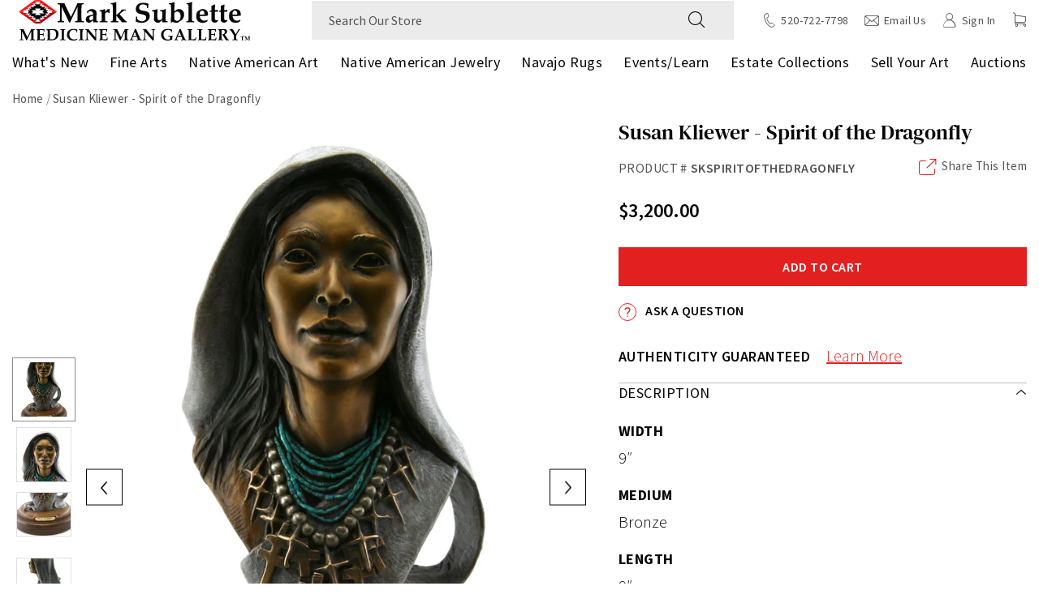

--- FILE ---
content_type: text/html; charset=utf-8
request_url: https://www.medicinemangallery.com/products/spirit-of-the-dragonfly
body_size: 72882
content:
<!doctype html><html class="no-js" lang="en">
  <head>
    <meta charset="UTF-8">

    <link rel="preconnect" href="https://js.klevu.com" crossorigin /><link rel="preconnect" href="https://formbuilder.hulkapps.com" crossorigin /><link rel="dns-prefetch" href="https://boost-cdn-prod.bc-solutions.net" />
    <link rel="dns-prefetch" href="https://acsbapp.com" />
    <link rel="dns-prefetch" href="https://static.klaviyo.com" />
    <link rel="dns-prefetch" href="https://gdprcdn.b-cdn.net" />
    <link rel="dns-prefetch" href="www.googletagmanager.com" />
    
    <meta http-equiv="X-UA-Compatible" content="IE=edge">
    
    <meta name="viewport" content="width=device-width, initial-scale=1.0, maximum-scale=1.0, user-scalable=no" />

    <meta name="theme-color" content="">
    <link rel="canonical" href="https://www.medicinemangallery.com/products/spirit-of-the-dragonfly">
    
    
      <script>
var _listeners=[];
EventTarget.prototype.addEventListenerBase=EventTarget.prototype.addEventListener,EventTarget.prototype.addEventListener=function(e,t,p){_listeners.push({target:this,type:e,listener:t}),this.addEventListenerBase(e,t,p)},EventTarget.prototype.removeEventListeners=function(e){for(var t=0;t!=_listeners.length;t++){var r=_listeners[t],n=r.target,s=r.type,i=r.listener;n==this&&s==e&&this.removeEventListener(s,i)}};
</script>
<script type="text/worker" id="spdnworker">onmessage=function(e){var t=new Request("https://"+"//www.medicinemangallery.com/cdn/shop/t/94/assets/speedWebWorker.js?v=168571493953397246731738089044",{redirect:"follow"});fetch(t).then(e=>e.text()).then(e=>{postMessage(e)})};
</script>
<script type="text/javascript">var spdnx=new Worker("data:text/javascript;base64,"+btoa(document.getElementById("spdnworker").textContent));spdnx.onmessage=function(t){var e=document.createElement("script");e.type="text/javascript",e.textContent=t.data,document.head.appendChild(e)},spdnx.postMessage("init");</script>
<script type="text/javascript" data-spdn="1">
const observer=new MutationObserver(mutations=>{mutations.forEach(({addedNodes})=>{addedNodes.forEach(node=>{
  
/* if(node.tagName==='SCRIPT'&&node.innerHTML.includes('asyncLoad')){node.type='text/spdnscript'}
if(node.nodeType===1&&node.tagName==='SCRIPT'&&node.innerHTML.includes('hotjar')){node.type='text/spdnscript'}
if(node.nodeType===1&&node.tagName==='SCRIPT'&&node.innerHTML.includes('xklaviyo')){node.type='text/spdnscript'}
if(node.nodeType===1&&node.tagName==='SCRIPT'&&node.innerHTML.includes('recaptcha')){node.type='text/spdnscript'}
if(node.nodeType===1&&node.tagName==='SCRIPT'&&node.src.includes('klaviyo')){node.type='text/spdnscript'}
if(node.nodeType===1&&node.tagName==='SCRIPT'&&node.innerHTML.includes('gorgias')){node.type='text/spdnscript'}
if(node.nodeType===1&&node.tagName==='SCRIPT'&&node.innerHTML.includes('facebook.net')){node.type='text/spdnscript'}
if(node.nodeType===1&&node.tagName==='SCRIPT'&&node.src.includes('gorgias')){node.type='text/spdnscript'}
if(node.nodeType===1&&node.tagName==='SCRIPT'&&node.src.includes('stripe')){node.type='text/spdnscript'}
if(node.nodeType===1&&node.tagName==='SCRIPT'&&node.src.includes('mem')){node.type='text/spdnscript'}
if(node.nodeType===1&&node.tagName==='SCRIPT'&&node.src.includes('privy')){node.type='text/spdnscript'}
if(node.nodeType===1&&node.tagName==='SCRIPT'&&node.src.includes('incart')){node.type='text/spdnscript'}
if(node.nodeType===1&&node.tagName==='SCRIPT'&&node.src.includes('webui')){node.type='text/spdnscript'}
 if(node.nodeType===1&&node.tagName==='SCRIPT'&&node.innerHTML.includes('gtag')){node.type='text/spdnscript'}
if(node.nodeType===1&&node.tagName==='SCRIPT'&&node.innerHTML.includes('tagmanager')){node.type='text/spdnscript'}
if(node.nodeType===1&&node.tagName==='SCRIPT'&&node.innerHTML.includes('gtm')){node.type='text/spdnscript'}
if(node.nodeType===1&&node.tagName==='SCRIPT'&&node.src.includes('googlet')){node.type='text/spdnscript'}
if(node.tagName==='SCRIPT'&&node.className=='analytics'){node.type='text/spdnscript'}  

  if(node.tagName === 'SCRIPT')
{
     if( node.dataset.keep != undefined){
        node.type = 'text/javascript';
    }else{
        node.type = 'text/spdnscript';
    } 
}   */

})})})
var ua = navigator.userAgent.toLowerCase();if ((ua.indexOf('chrome') > -1 || ua.indexOf('firefox') > -1) && window.location.href.indexOf("no-optimization") === -1) {observer.observe(document.documentElement,{childList:true,subtree:true})}
</script>
    
      
<link rel="icon" type="image/png" href="//www.medicinemangallery.com/cdn/shop/files/MMG_Video_Watermark_2-8.png?crop=center&height=32&v=1677241653&width=32"><link rel="preconnect" href="https://cdn.shopify.com" crossorigin>
    <link rel="preconnect" href="https://monorail-edge.shopifysvc.com" crossorigin>
    <link rel="preload" as="font" href="//www.medicinemangallery.com/cdn/shop/t/94/assets/DMSerifText-Regular.woff2?v=21584500578656825131738089044" type="font/woff2" crossorigin>
    <link rel="preload" as="font" href="//www.medicinemangallery.com/cdn/shop/t/94/assets/DMSerifText-Italic.woff2?v=50343487853484741631738089044" type="font/woff2" crossorigin>
    <link rel="preload" as="font" href="//www.medicinemangallery.com/cdn/shop/t/94/assets/SourceSansPro-Bold.woff2?v=84187703282546171911738089044" type="font/woff2" crossorigin>
    <link rel="preload" as="font" href="//www.medicinemangallery.com/cdn/shop/t/94/assets/SourceSansPro-BoldItalic.woff2?v=75849167807496314051738089044" type="font/woff2" crossorigin>
    <link rel="preload" as="font" href="//www.medicinemangallery.com/cdn/shop/t/94/assets/SourceSansPro-Italic.woff2?v=145842117829327996091738089044" type="font/woff2" crossorigin>
    <link rel="preload" as="font" href="//www.medicinemangallery.com/cdn/shop/t/94/assets/SourceSansPro-LightItalic.woff2?v=146954396722400718731738089044" type="font/woff2" crossorigin>
    <link rel="preload" as="font" href="//www.medicinemangallery.com/cdn/shop/t/94/assets/SourceSansPro-SemiBoldItalic.woff2?v=64545066432427668251738089044" type="font/woff2" crossorigin>
    <link rel="preload" as="font" href="//www.medicinemangallery.com/cdn/shop/t/94/assets/SourceSansPro-Light.woff2?v=143522561656148158821738089044" type="font/woff2" crossorigin>
    <link rel="preload" as="font" href="//www.medicinemangallery.com/cdn/shop/t/94/assets/SourceSansPro-Regular.woff2?v=10047309527437804981738089044" type="font/woff2" crossorigin>
    <link rel="preload" as="font" href="//www.medicinemangallery.com/cdn/shop/t/94/assets/SourceSansPro-SemiBold.woff2?v=81859189149085179761738089044" type="font/woff2" crossorigin>
    <link rel="preload" as="font" href="//www.medicinemangallery.com/cdn/shop/t/94/assets/icomoon.woff?v=129231162894260888351738089044" type="font/woff" crossorigin>

    <link rel="preload" href="//www.medicinemangallery.com/cdn/shop/t/94/assets/global-header.css?v=163321607807200335501738089044" as="style" />
    <link rel="preload" href="//www.medicinemangallery.com/cdn/shop/t/94/assets/global.css?v=101273857880350297801738089044" as="style" />
    <link rel="preload" href="//www.medicinemangallery.com/cdn/shop/t/94/assets/global-icon.css?v=103439692390946769291738089044" as="style" />
    
    <title>Susan Kliewer - Spirit of the Dragonfly</title><meta name="description" content="Susan Kliewer - Spirit of the Dragonfly"><meta property="og:site_name" content="Medicine Man Gallery">
<meta property="og:url" content="https://www.medicinemangallery.com/products/spirit-of-the-dragonfly">
<meta property="og:title" content="Susan Kliewer - Spirit of the Dragonfly">
<meta property="og:type" content="product">
<meta property="og:description" content="Susan Kliewer - Spirit of the Dragonfly"><meta property="og:image" content="http://www.medicinemangallery.com/cdn/shop/products/spiritofthedragonfly_1.jpg?v=1692730889">
  <meta property="og:image:secure_url" content="https://www.medicinemangallery.com/cdn/shop/products/spiritofthedragonfly_1.jpg?v=1692730889">
  <meta property="og:image:width" content="1000">
  <meta property="og:image:height" content="1589"><meta property="og:price:amount" content="3,200.00">
  <meta property="og:price:currency" content="USD"><meta name="twitter:site" content="@medicinemanart"><meta name="twitter:card" content="summary_large_image">
<meta name="twitter:title" content="Susan Kliewer - Spirit of the Dragonfly">
<meta name="twitter:description" content="Susan Kliewer - Spirit of the Dragonfly"><script>window.performance && window.performance.mark && window.performance.mark('shopify.content_for_header.start');</script><meta id="shopify-digital-wallet" name="shopify-digital-wallet" content="/69928812852/digital_wallets/dialog">
<meta name="shopify-checkout-api-token" content="f272d80ffa0475a17d079853a56867f7">
<meta id="in-context-paypal-metadata" data-shop-id="69928812852" data-venmo-supported="false" data-environment="production" data-locale="en_US" data-paypal-v4="true" data-currency="USD">
<link rel="alternate" type="application/json+oembed" href="https://www.medicinemangallery.com/products/spirit-of-the-dragonfly.oembed">
<script async="async" src="/checkouts/internal/preloads.js?locale=en-US"></script>
<link rel="preconnect" href="https://shop.app" crossorigin="anonymous">
<script async="async" src="https://shop.app/checkouts/internal/preloads.js?locale=en-US&shop_id=69928812852" crossorigin="anonymous"></script>
<script id="apple-pay-shop-capabilities" type="application/json">{"shopId":69928812852,"countryCode":"US","currencyCode":"USD","merchantCapabilities":["supports3DS"],"merchantId":"gid:\/\/shopify\/Shop\/69928812852","merchantName":"Medicine Man Gallery","requiredBillingContactFields":["postalAddress","email","phone"],"requiredShippingContactFields":["postalAddress","email","phone"],"shippingType":"shipping","supportedNetworks":["visa","masterCard","amex","discover","elo","jcb"],"total":{"type":"pending","label":"Medicine Man Gallery","amount":"1.00"},"shopifyPaymentsEnabled":true,"supportsSubscriptions":true}</script>
<script id="shopify-features" type="application/json">{"accessToken":"f272d80ffa0475a17d079853a56867f7","betas":["rich-media-storefront-analytics"],"domain":"www.medicinemangallery.com","predictiveSearch":true,"shopId":69928812852,"locale":"en"}</script>
<script>var Shopify = Shopify || {};
Shopify.shop = "medicinemangallery.myshopify.com";
Shopify.locale = "en";
Shopify.currency = {"active":"USD","rate":"1.0"};
Shopify.country = "US";
Shopify.theme = {"name":"Copy of Medicine-Man-Gallery\/main [BOOST DUP]","id":167365476660,"schema_name":"Fluid Framework","schema_version":"2.0.0","theme_store_id":null,"role":"main"};
Shopify.theme.handle = "null";
Shopify.theme.style = {"id":null,"handle":null};
Shopify.cdnHost = "www.medicinemangallery.com/cdn";
Shopify.routes = Shopify.routes || {};
Shopify.routes.root = "/";</script>
<script type="module">!function(o){(o.Shopify=o.Shopify||{}).modules=!0}(window);</script>
<script>!function(o){function n(){var o=[];function n(){o.push(Array.prototype.slice.apply(arguments))}return n.q=o,n}var t=o.Shopify=o.Shopify||{};t.loadFeatures=n(),t.autoloadFeatures=n()}(window);</script>
<script>
  window.ShopifyPay = window.ShopifyPay || {};
  window.ShopifyPay.apiHost = "shop.app\/pay";
  window.ShopifyPay.redirectState = null;
</script>
<script id="shop-js-analytics" type="application/json">{"pageType":"product"}</script>
<script defer="defer" async type="module" src="//www.medicinemangallery.com/cdn/shopifycloud/shop-js/modules/v2/client.init-shop-cart-sync_BdyHc3Nr.en.esm.js"></script>
<script defer="defer" async type="module" src="//www.medicinemangallery.com/cdn/shopifycloud/shop-js/modules/v2/chunk.common_Daul8nwZ.esm.js"></script>
<script type="module">
  await import("//www.medicinemangallery.com/cdn/shopifycloud/shop-js/modules/v2/client.init-shop-cart-sync_BdyHc3Nr.en.esm.js");
await import("//www.medicinemangallery.com/cdn/shopifycloud/shop-js/modules/v2/chunk.common_Daul8nwZ.esm.js");

  window.Shopify.SignInWithShop?.initShopCartSync?.({"fedCMEnabled":true,"windoidEnabled":true});

</script>
<script>
  window.Shopify = window.Shopify || {};
  if (!window.Shopify.featureAssets) window.Shopify.featureAssets = {};
  window.Shopify.featureAssets['shop-js'] = {"shop-cart-sync":["modules/v2/client.shop-cart-sync_QYOiDySF.en.esm.js","modules/v2/chunk.common_Daul8nwZ.esm.js"],"init-fed-cm":["modules/v2/client.init-fed-cm_DchLp9rc.en.esm.js","modules/v2/chunk.common_Daul8nwZ.esm.js"],"shop-button":["modules/v2/client.shop-button_OV7bAJc5.en.esm.js","modules/v2/chunk.common_Daul8nwZ.esm.js"],"init-windoid":["modules/v2/client.init-windoid_DwxFKQ8e.en.esm.js","modules/v2/chunk.common_Daul8nwZ.esm.js"],"shop-cash-offers":["modules/v2/client.shop-cash-offers_DWtL6Bq3.en.esm.js","modules/v2/chunk.common_Daul8nwZ.esm.js","modules/v2/chunk.modal_CQq8HTM6.esm.js"],"shop-toast-manager":["modules/v2/client.shop-toast-manager_CX9r1SjA.en.esm.js","modules/v2/chunk.common_Daul8nwZ.esm.js"],"init-shop-email-lookup-coordinator":["modules/v2/client.init-shop-email-lookup-coordinator_UhKnw74l.en.esm.js","modules/v2/chunk.common_Daul8nwZ.esm.js"],"pay-button":["modules/v2/client.pay-button_DzxNnLDY.en.esm.js","modules/v2/chunk.common_Daul8nwZ.esm.js"],"avatar":["modules/v2/client.avatar_BTnouDA3.en.esm.js"],"init-shop-cart-sync":["modules/v2/client.init-shop-cart-sync_BdyHc3Nr.en.esm.js","modules/v2/chunk.common_Daul8nwZ.esm.js"],"shop-login-button":["modules/v2/client.shop-login-button_D8B466_1.en.esm.js","modules/v2/chunk.common_Daul8nwZ.esm.js","modules/v2/chunk.modal_CQq8HTM6.esm.js"],"init-customer-accounts-sign-up":["modules/v2/client.init-customer-accounts-sign-up_C8fpPm4i.en.esm.js","modules/v2/client.shop-login-button_D8B466_1.en.esm.js","modules/v2/chunk.common_Daul8nwZ.esm.js","modules/v2/chunk.modal_CQq8HTM6.esm.js"],"init-shop-for-new-customer-accounts":["modules/v2/client.init-shop-for-new-customer-accounts_CVTO0Ztu.en.esm.js","modules/v2/client.shop-login-button_D8B466_1.en.esm.js","modules/v2/chunk.common_Daul8nwZ.esm.js","modules/v2/chunk.modal_CQq8HTM6.esm.js"],"init-customer-accounts":["modules/v2/client.init-customer-accounts_dRgKMfrE.en.esm.js","modules/v2/client.shop-login-button_D8B466_1.en.esm.js","modules/v2/chunk.common_Daul8nwZ.esm.js","modules/v2/chunk.modal_CQq8HTM6.esm.js"],"shop-follow-button":["modules/v2/client.shop-follow-button_CkZpjEct.en.esm.js","modules/v2/chunk.common_Daul8nwZ.esm.js","modules/v2/chunk.modal_CQq8HTM6.esm.js"],"lead-capture":["modules/v2/client.lead-capture_BntHBhfp.en.esm.js","modules/v2/chunk.common_Daul8nwZ.esm.js","modules/v2/chunk.modal_CQq8HTM6.esm.js"],"checkout-modal":["modules/v2/client.checkout-modal_CfxcYbTm.en.esm.js","modules/v2/chunk.common_Daul8nwZ.esm.js","modules/v2/chunk.modal_CQq8HTM6.esm.js"],"shop-login":["modules/v2/client.shop-login_Da4GZ2H6.en.esm.js","modules/v2/chunk.common_Daul8nwZ.esm.js","modules/v2/chunk.modal_CQq8HTM6.esm.js"],"payment-terms":["modules/v2/client.payment-terms_MV4M3zvL.en.esm.js","modules/v2/chunk.common_Daul8nwZ.esm.js","modules/v2/chunk.modal_CQq8HTM6.esm.js"]};
</script>
<script>(function() {
  var isLoaded = false;
  function asyncLoad() {
    if (isLoaded) return;
    isLoaded = true;
    var urls = ["https:\/\/gdprcdn.b-cdn.net\/js\/gdpr_cookie_consent.min.js?shop=medicinemangallery.myshopify.com","https:\/\/static.klaviyo.com\/onsite\/js\/klaviyo.js?company_id=WYPQuH\u0026shop=medicinemangallery.myshopify.com","https:\/\/storage.nfcube.com\/instafeed-fea0d8dc11b3c6617cd311adfaf303ff.js?shop=medicinemangallery.myshopify.com"];
    for (var i = 0; i < urls.length; i++) {
      var s = document.createElement('script');
      s.type = 'text/javascript';
      s.async = true;
      s.src = urls[i];
      var x = document.getElementsByTagName('script')[0];
      x.parentNode.insertBefore(s, x);
    }
  };
  if(window.attachEvent) {
    window.attachEvent('onload', asyncLoad);
  } else {
    window.addEventListener('load', asyncLoad, false);
  }
})();</script>
<script id="__st">var __st={"a":69928812852,"offset":-25200,"reqid":"88590f65-a06d-46e0-9f25-debf9cf2637a-1768965312","pageurl":"www.medicinemangallery.com\/products\/spirit-of-the-dragonfly","u":"ee4dd06d020d","p":"product","rtyp":"product","rid":8525387727156};</script>
<script>window.ShopifyPaypalV4VisibilityTracking = true;</script>
<script id="captcha-bootstrap">!function(){'use strict';const t='contact',e='account',n='new_comment',o=[[t,t],['blogs',n],['comments',n],[t,'customer']],c=[[e,'customer_login'],[e,'guest_login'],[e,'recover_customer_password'],[e,'create_customer']],r=t=>t.map((([t,e])=>`form[action*='/${t}']:not([data-nocaptcha='true']) input[name='form_type'][value='${e}']`)).join(','),a=t=>()=>t?[...document.querySelectorAll(t)].map((t=>t.form)):[];function s(){const t=[...o],e=r(t);return a(e)}const i='password',u='form_key',d=['recaptcha-v3-token','g-recaptcha-response','h-captcha-response',i],f=()=>{try{return window.sessionStorage}catch{return}},m='__shopify_v',_=t=>t.elements[u];function p(t,e,n=!1){try{const o=window.sessionStorage,c=JSON.parse(o.getItem(e)),{data:r}=function(t){const{data:e,action:n}=t;return t[m]||n?{data:e,action:n}:{data:t,action:n}}(c);for(const[e,n]of Object.entries(r))t.elements[e]&&(t.elements[e].value=n);n&&o.removeItem(e)}catch(o){console.error('form repopulation failed',{error:o})}}const l='form_type',E='cptcha';function T(t){t.dataset[E]=!0}const w=window,h=w.document,L='Shopify',v='ce_forms',y='captcha';let A=!1;((t,e)=>{const n=(g='f06e6c50-85a8-45c8-87d0-21a2b65856fe',I='https://cdn.shopify.com/shopifycloud/storefront-forms-hcaptcha/ce_storefront_forms_captcha_hcaptcha.v1.5.2.iife.js',D={infoText:'Protected by hCaptcha',privacyText:'Privacy',termsText:'Terms'},(t,e,n)=>{const o=w[L][v],c=o.bindForm;if(c)return c(t,g,e,D).then(n);var r;o.q.push([[t,g,e,D],n]),r=I,A||(h.body.append(Object.assign(h.createElement('script'),{id:'captcha-provider',async:!0,src:r})),A=!0)});var g,I,D;w[L]=w[L]||{},w[L][v]=w[L][v]||{},w[L][v].q=[],w[L][y]=w[L][y]||{},w[L][y].protect=function(t,e){n(t,void 0,e),T(t)},Object.freeze(w[L][y]),function(t,e,n,w,h,L){const[v,y,A,g]=function(t,e,n){const i=e?o:[],u=t?c:[],d=[...i,...u],f=r(d),m=r(i),_=r(d.filter((([t,e])=>n.includes(e))));return[a(f),a(m),a(_),s()]}(w,h,L),I=t=>{const e=t.target;return e instanceof HTMLFormElement?e:e&&e.form},D=t=>v().includes(t);t.addEventListener('submit',(t=>{const e=I(t);if(!e)return;const n=D(e)&&!e.dataset.hcaptchaBound&&!e.dataset.recaptchaBound,o=_(e),c=g().includes(e)&&(!o||!o.value);(n||c)&&t.preventDefault(),c&&!n&&(function(t){try{if(!f())return;!function(t){const e=f();if(!e)return;const n=_(t);if(!n)return;const o=n.value;o&&e.removeItem(o)}(t);const e=Array.from(Array(32),(()=>Math.random().toString(36)[2])).join('');!function(t,e){_(t)||t.append(Object.assign(document.createElement('input'),{type:'hidden',name:u})),t.elements[u].value=e}(t,e),function(t,e){const n=f();if(!n)return;const o=[...t.querySelectorAll(`input[type='${i}']`)].map((({name:t})=>t)),c=[...d,...o],r={};for(const[a,s]of new FormData(t).entries())c.includes(a)||(r[a]=s);n.setItem(e,JSON.stringify({[m]:1,action:t.action,data:r}))}(t,e)}catch(e){console.error('failed to persist form',e)}}(e),e.submit())}));const S=(t,e)=>{t&&!t.dataset[E]&&(n(t,e.some((e=>e===t))),T(t))};for(const o of['focusin','change'])t.addEventListener(o,(t=>{const e=I(t);D(e)&&S(e,y())}));const B=e.get('form_key'),M=e.get(l),P=B&&M;t.addEventListener('DOMContentLoaded',(()=>{const t=y();if(P)for(const e of t)e.elements[l].value===M&&p(e,B);[...new Set([...A(),...v().filter((t=>'true'===t.dataset.shopifyCaptcha))])].forEach((e=>S(e,t)))}))}(h,new URLSearchParams(w.location.search),n,t,e,['guest_login'])})(!0,!0)}();</script>
<script integrity="sha256-4kQ18oKyAcykRKYeNunJcIwy7WH5gtpwJnB7kiuLZ1E=" data-source-attribution="shopify.loadfeatures" defer="defer" src="//www.medicinemangallery.com/cdn/shopifycloud/storefront/assets/storefront/load_feature-a0a9edcb.js" crossorigin="anonymous"></script>
<script crossorigin="anonymous" defer="defer" src="//www.medicinemangallery.com/cdn/shopifycloud/storefront/assets/shopify_pay/storefront-65b4c6d7.js?v=20250812"></script>
<script data-source-attribution="shopify.dynamic_checkout.dynamic.init">var Shopify=Shopify||{};Shopify.PaymentButton=Shopify.PaymentButton||{isStorefrontPortableWallets:!0,init:function(){window.Shopify.PaymentButton.init=function(){};var t=document.createElement("script");t.src="https://www.medicinemangallery.com/cdn/shopifycloud/portable-wallets/latest/portable-wallets.en.js",t.type="module",document.head.appendChild(t)}};
</script>
<script data-source-attribution="shopify.dynamic_checkout.buyer_consent">
  function portableWalletsHideBuyerConsent(e){var t=document.getElementById("shopify-buyer-consent"),n=document.getElementById("shopify-subscription-policy-button");t&&n&&(t.classList.add("hidden"),t.setAttribute("aria-hidden","true"),n.removeEventListener("click",e))}function portableWalletsShowBuyerConsent(e){var t=document.getElementById("shopify-buyer-consent"),n=document.getElementById("shopify-subscription-policy-button");t&&n&&(t.classList.remove("hidden"),t.removeAttribute("aria-hidden"),n.addEventListener("click",e))}window.Shopify?.PaymentButton&&(window.Shopify.PaymentButton.hideBuyerConsent=portableWalletsHideBuyerConsent,window.Shopify.PaymentButton.showBuyerConsent=portableWalletsShowBuyerConsent);
</script>
<script data-source-attribution="shopify.dynamic_checkout.cart.bootstrap">document.addEventListener("DOMContentLoaded",(function(){function t(){return document.querySelector("shopify-accelerated-checkout-cart, shopify-accelerated-checkout")}if(t())Shopify.PaymentButton.init();else{new MutationObserver((function(e,n){t()&&(Shopify.PaymentButton.init(),n.disconnect())})).observe(document.body,{childList:!0,subtree:!0})}}));
</script>
<link id="shopify-accelerated-checkout-styles" rel="stylesheet" media="screen" href="https://www.medicinemangallery.com/cdn/shopifycloud/portable-wallets/latest/accelerated-checkout-backwards-compat.css" crossorigin="anonymous">
<style id="shopify-accelerated-checkout-cart">
        #shopify-buyer-consent {
  margin-top: 1em;
  display: inline-block;
  width: 100%;
}

#shopify-buyer-consent.hidden {
  display: none;
}

#shopify-subscription-policy-button {
  background: none;
  border: none;
  padding: 0;
  text-decoration: underline;
  font-size: inherit;
  cursor: pointer;
}

#shopify-subscription-policy-button::before {
  box-shadow: none;
}

      </style>

<script>window.performance && window.performance.mark && window.performance.mark('shopify.content_for_header.end');</script>
<style data-shopify>@font-face {
        font-family: 'DM Serif Text';
        src: url('//www.medicinemangallery.com/cdn/shop/t/94/assets/DMSerifText-Regular.woff2?v=21584500578656825131738089044') format('woff2'),
            url('//www.medicinemangallery.com/cdn/shop/t/94/assets/DMSerifText-Regular.woff?v=141527227345648946801738089044') format('woff');
        font-weight: normal;
        font-style: normal;
        font-display: swap;
    }

    @font-face {
        font-family: 'DM Serif Text';
        src: url('//www.medicinemangallery.com/cdn/shop/t/94/assets/DMSerifText-Italic.woff2?v=50343487853484741631738089044') format('woff2'),
            url('//www.medicinemangallery.com/cdn/shop/t/94/assets/DMSerifText-Italic.woff?v=128675378715500681591738089044') format('woff');
        font-weight: normal;
        font-style: italic;
        font-display: swap;
    }

    @font-face {
        font-family: 'Source Sans Pro';
        src: url('//www.medicinemangallery.com/cdn/shop/t/94/assets/SourceSansPro-Bold.woff2?v=84187703282546171911738089044') format('woff2'),
            url('//www.medicinemangallery.com/cdn/shop/t/94/assets/SourceSansPro-Bold.woff?v=159558731441593665631738089044') format('woff');
        font-weight: bold;
        font-style: normal;
        font-display: swap;
    }

    @font-face {
        font-family: 'Source Sans Pro';
        src: url('//www.medicinemangallery.com/cdn/shop/t/94/assets/SourceSansPro-BoldItalic.woff2?v=75849167807496314051738089044') format('woff2'),
            url('//www.medicinemangallery.com/cdn/shop/t/94/assets/SourceSansPro-BoldItalic.woff?v=1065272769151456641738089044') format('woff');
        font-weight: bold;
        font-style: italic;
        font-display: swap;
    }

    @font-face {
        font-family: 'Source Sans Pro';
        src: url('//www.medicinemangallery.com/cdn/shop/t/94/assets/SourceSansPro-Italic.woff2?v=145842117829327996091738089044') format('woff2'),
            url('//www.medicinemangallery.com/cdn/shop/t/94/assets/SourceSansPro-Italic.woff?v=168105998099312873721738089044') format('woff');
        font-weight: normal;
        font-style: italic;
        font-display: swap;
    }

    @font-face {
        font-family: 'Source Sans Pro';
        src: url('//www.medicinemangallery.com/cdn/shop/t/94/assets/SourceSansPro-LightItalic.woff2?v=146954396722400718731738089044') format('woff2'),
            url('//www.medicinemangallery.com/cdn/shop/t/94/assets/SourceSansPro-LightItalic.woff?v=171992783444187385491738089044') format('woff');
        font-weight: 300;
        font-style: italic;
        font-display: swap;
    }

    @font-face {
        font-family: 'Source Sans Pro';
        src: url('//www.medicinemangallery.com/cdn/shop/t/94/assets/SourceSansPro-SemiBoldItalic.woff2?v=64545066432427668251738089044') format('woff2'),
            url('//www.medicinemangallery.com/cdn/shop/t/94/assets/SourceSansPro-SemiBoldItalic.woff?v=159913474365439993371738089044') format('woff');
        font-weight: 600;
        font-style: italic;
        font-display: swap;
    }

    @font-face {
        font-family: 'Source Sans Pro';
        src: url('//www.medicinemangallery.com/cdn/shop/t/94/assets/SourceSansPro-Light.woff2?v=143522561656148158821738089044') format('woff2'),
            url('//www.medicinemangallery.com/cdn/shop/t/94/assets/SourceSansPro-Light.woff?v=141275589374108140431738089044') format('woff');
        font-weight: 300;
        font-style: normal;
        font-display: swap;
    }

    @font-face {
        font-family: 'Source Sans Pro';
        src: url('//www.medicinemangallery.com/cdn/shop/t/94/assets/SourceSansPro-Regular.woff2?v=10047309527437804981738089044') format('woff2'),
            url('//www.medicinemangallery.com/cdn/shop/t/94/assets/SourceSansPro-Regular.woff?v=145926706358299603511738089044') format('woff');
        font-weight: normal;
        font-style: normal;
        font-display: swap;
    }

    @font-face {
        font-family: 'Source Sans Pro';
        src: url('//www.medicinemangallery.com/cdn/shop/t/94/assets/SourceSansPro-SemiBold.woff2?v=81859189149085179761738089044') format('woff2'),
            url('//www.medicinemangallery.com/cdn/shop/t/94/assets/SourceSansPro-SemiBold.woff?v=73208604037513183671738089044') format('woff');
        font-weight: 600;
        font-style: normal;
        font-display: swap;
    }

    @font-face {
        font-family: 'icomoon';
        src:  url('//www.medicinemangallery.com/cdn/shop/t/94/assets/icomoon.eot?v=59192497617141855591738089044?i43u9q');
        src:  url('//www.medicinemangallery.com/cdn/shop/t/94/assets/icomoon.eot?v=59192497617141855591738089044?i43u9q#iefix') format('embedded-opentype'),
            url('//www.medicinemangallery.com/cdn/shop/t/94/assets/icomoon.ttf?v=32316134364870450721738089044?i43u9q') format('truetype'),
            url('//www.medicinemangallery.com/cdn/shop/t/94/assets/icomoon.woff?v=129231162894260888351738089044?i43u9q') format('woff'),
            url('//www.medicinemangallery.com/cdn/shop/t/94/assets/icomoon.svg?v=114517200039120775891738089044?i43u9q#icomoon') format('svg');
        font-weight: normal;
        font-style: normal;
        font-display: swap;
    }

    :root {

        --bs-font-family-base: 'Source Sans Pro', sans-serif;
        --bs-base-font-style: normal;
        --bs-font-weight-base: 300;
        --bs-font-size-base: 20px;
        --bs-line-height-base: 1.75;
        --bs-letter-spacing-base: 0;

        --bs-font-family-secondary: 'Source Sans Pro', sans-serif;

        --bs-font-family-heading: 'DM Serif Text', serif;
        --bs-heading-style: normal;
        --bs-headings-font-weight: 500;
        --bs-line-height-heading: 1.3;


        --bs-font-size-xs:14px;
        --bs-font-size-sm:16px;
        --bs-font-size-md:18px;
        --bs-font-size-lg:22px;
        --bs-font-size-xl:24px;

        --bs-h1-font-size:50px;
        --bs-h2-font-size:46px;
        --bs-h3-font-size:35px;
        --bs-h4-font-size:26px;
        --bs-h5-font-size:22px;
        --bs-h6-font-size:18px;

        --bs-h1-font-size-md:40px;
        --bs-h2-font-size-md:35px;
        --bs-h3-font-size-md:30px;
        --bs-h4-font-size-md:25px;
        --bs-h5-font-size-md:20px;
        --bs-h6-font-size-md:17px;

        --bs-h1-font-size-sm:36px;
        --bs-h2-font-size-sm:32px;
        --bs-h3-font-size-sm:25px;
        --bs-h4-font-size-sm:22px;
        --bs-h5-font-size-sm:18px;
        --bs-h6-font-size-sm:16px;

        --bs-font-family-button: 'Source Sans Pro', sans-serif;
        --bs-font-weight-button: 600;
        --bs-font-size-button: 16px;
        --bs-line-height-button: 1;
        --bs-letter-spacing: 0.03em;
        --bs-border-width-button: 1px;
        --bs-border-radius-button: 0;
        --bs-x-padding-button: 35px;
        --bs-y-padding-button: 15px;

        --bs-x-padding-button-sm: 25px;
        --bs-y-padding-button-sm: 11px;
        --bs-font-size-button-sm: 16px;

        --bs-x-padding-button-lg: 40px;
        --bs-y-padding-button-lg: 17px;
        --bs-font-size-button-lg: 16px;


        --bs-font-family-input: 'Source Sans Pro', sans-serif;
        --bs-font-weight-input: 400;
        --bs-font-size-input: 16px;
        --bs-line-height-input: 1.25;
        --bs-border-width-input: 1px;
        --bs-border-radius-input: 0;
        --bs-x-padding-input: 20px;
        --bs-y-padding-input: 13px;
        --bs-input-text-color: #060606;
        --bs-input-ph-text-color: #545454;
        --bs-input-border-color: #ebebeb;
        --bs-input-bg-color: #ebebeb; 
        --bs-input-focus-border-color: #ebebeb;
        --bs-input-floating-label-size:11px;

        --bs-font-size-input-sm: 16px;
        --bs-x-padding-input-sm: 18px;
        --bs-y-padding-input-sm: 12px;

        --bs-font-size-input-lg: 16px;
        --bs-x-padding-input-lg: 22px;
        --bs-y-padding-input-lg: 16px;


        --bs-txt-color-btn-primary: #ffffff;
        --bs-bg-color-btn-primary: #e32020;
        --bs-bg-hover-color-btn-primary: #060606;

        --bs-txt-color-btn-secondary: #ffffff;
        --bs-bg-color-btn-secondary: #060606;
        --bs-bg-hover-color-btn-secondary: #e32020;

        --bs-txt-color-btn-white: #060606;
        --bs-bg-color-btn-white: #ffffff;
        --bs-bg-hover-color-btn-white: #060606;

        --bs-txt-color-btn-dark: #ffffff;
        --bs-bg-color-btn-dark: #000000;
        --bs-bg-hover-color-btn-dark: #e32020;

        --bs-shadow: 0 0.5rem 1rem rgba(0, 0, 0, 0.15);
        --bs-shadow-sm: 0 0.125rem 0.25rem rgba(0, 0, 0, 0.075);
        --bs-shadow-lg: 0 1rem 3rem rgba(0, 0, 0, 0.175);


        --bs-container-width: 1392px;
        --bs-container-padding: 15px;


        --bs-body-bg: #ffffff;
        --bs-body-color: #060606;
        --bs-link-color: #e32020;
        --bs-link-hover-color: #e32020;
        --bs-color-border: #E2E2E2;

        --bs-color-primary: #e22120;
        --bs-color-secondary: #060606;
        --bs-color-dark: #000000;
        --bs-color-alabaster: #ebebeb;
        --bs-color-almond: #ebebeb;
        

        --bs-color-primary-100: #eb6564;
        --bs-color-primary-200: #f5605f;
        --bs-color-primary-300: #f04645;
        --bs-color-primary-400: #f03d3c;
        --bs-color-primary-500: #e22120;

        --bs-color-secondary-100: #bdbdbd;
        --bs-color-secondary-200: #898989;
        --bs-color-secondary-300: #545454;
        --bs-color-secondary-400: #202020;
        --bs-color-secondary-500: #060606;

        --bs-color-white: #ffffff;
        --bs-color-gray-100: #E2E2E2;
        --bs-color-gray-200: #c5c5c5;
        --bs-color-gray-300: #AAAAAA;
        --bs-color-gray-400: #8D8D8D;
        --bs-color-gray-500: #8D8D8D;
        --bs-color-gray-600: #717171;
        --bs-color-gray-700: #555555;
        --bs-color-gray-800: #383838;
        --bs-color-gray-900: #1C1C1C;
        --bs-color-black: #000000;


        --bs-color-success: #198754;
        --bs-color-warning: #ffc107;
        --bs-color-danger: #dc3545;
        --bs-color-info: #17a2b8;

    }

    *,
    *::before,
    *::after {
        box-sizing: inherit;
    }

    html {
        box-sizing: border-box;
        font-size: 62.5%;
        height: 100%;
        -webkit-font-smoothing: antialiased;
        -moz-osx-font-smoothing: grayscale;
    }

    body {
        margin: 0;
        font-family: var(--bs-font-family-base);
        font-size: 18px;
        font-weight: var(--bs-font-weight-base);
        line-height: 1.55;
        font-style: var(--bs-base-font-style);
        color: var(--bs-body-color);
        background-color: var(--bs-body-bg);
        letter-spacing:var(--bs-letter-spacing-base);
    }
    @media (min-width:992px){
        body{
            font-size: var(--bs-font-size-base);
            line-height: var(--bs-line-height-base);
        }
    }</style><link href="//www.medicinemangallery.com/cdn/shop/t/94/assets/global-header.css?v=163321607807200335501738089044" rel="stylesheet" type="text/css">

<link href="//www.medicinemangallery.com/cdn/shop/t/94/assets/global.css?v=101273857880350297801738089044" rel="stylesheet" type="text/css"><link href="//www.medicinemangallery.com/cdn/shop/t/94/assets/global-icon.css?v=103439692390946769291738089044" rel="stylesheet" type="text/css"><link href="//www.medicinemangallery.com/cdn/shop/t/94/assets/swiper-bundle.min.css?v=16790460343780308841738089044" rel="stylesheet" type="text/css"><link href="//www.medicinemangallery.com/cdn/shop/t/94/assets/component-card.css?v=161450107116260239161738089044" rel="stylesheet" type="text/css"><link href="//www.medicinemangallery.com/cdn/shop/t/94/assets/template-product.css?v=137140431675239416011738089044" rel="stylesheet" type="text/css"><link href="//www.medicinemangallery.com/cdn/shop/t/94/assets/component-modal.css?v=170482328126329768851738089044" rel="stylesheet" type="text/css"><script  data-keep="1"  >document.documentElement.className = document.documentElement.className.replace('no-js', 'js');</script>

    <!-- Google tag (gtag.js) -->
    <script src="https://www.googletagmanager.com/gtag/js?id=G-YZ6LZT0YYL"></script>
    <script>
      window.dataLayer = window.dataLayer || [];
      function gtag(){dataLayer.push(arguments);}
      gtag('js', new Date());
    
      gtag('config', 'G-YZ6LZT0YYL');
    </script>

  <!-- BEGIN app block: shopify://apps/klaviyo-email-marketing-sms/blocks/klaviyo-onsite-embed/2632fe16-c075-4321-a88b-50b567f42507 -->












  <script async src="https://static.klaviyo.com/onsite/js/WYPQuH/klaviyo.js?company_id=WYPQuH"></script>
  <script>!function(){if(!window.klaviyo){window._klOnsite=window._klOnsite||[];try{window.klaviyo=new Proxy({},{get:function(n,i){return"push"===i?function(){var n;(n=window._klOnsite).push.apply(n,arguments)}:function(){for(var n=arguments.length,o=new Array(n),w=0;w<n;w++)o[w]=arguments[w];var t="function"==typeof o[o.length-1]?o.pop():void 0,e=new Promise((function(n){window._klOnsite.push([i].concat(o,[function(i){t&&t(i),n(i)}]))}));return e}}})}catch(n){window.klaviyo=window.klaviyo||[],window.klaviyo.push=function(){var n;(n=window._klOnsite).push.apply(n,arguments)}}}}();</script>

  
    <script id="viewed_product">
      if (item == null) {
        var _learnq = _learnq || [];

        var MetafieldReviews = null
        var MetafieldYotpoRating = null
        var MetafieldYotpoCount = null
        var MetafieldLooxRating = null
        var MetafieldLooxCount = null
        var okendoProduct = null
        var okendoProductReviewCount = null
        var okendoProductReviewAverageValue = null
        try {
          // The following fields are used for Customer Hub recently viewed in order to add reviews.
          // This information is not part of __kla_viewed. Instead, it is part of __kla_viewed_reviewed_items
          MetafieldReviews = {};
          MetafieldYotpoRating = null
          MetafieldYotpoCount = null
          MetafieldLooxRating = null
          MetafieldLooxCount = null

          okendoProduct = null
          // If the okendo metafield is not legacy, it will error, which then requires the new json formatted data
          if (okendoProduct && 'error' in okendoProduct) {
            okendoProduct = null
          }
          okendoProductReviewCount = okendoProduct ? okendoProduct.reviewCount : null
          okendoProductReviewAverageValue = okendoProduct ? okendoProduct.reviewAverageValue : null
        } catch (error) {
          console.error('Error in Klaviyo onsite reviews tracking:', error);
        }

        var item = {
          Name: "Susan Kliewer - Spirit of the Dragonfly",
          ProductID: 8525387727156,
          Categories: ["Contemporary Southwestern Sculptors","Fine Art","Kliewer, Susan","Sculptures of Native Americans"],
          ImageURL: "https://www.medicinemangallery.com/cdn/shop/products/spiritofthedragonfly_1_grande.jpg?v=1692730889",
          URL: "https://www.medicinemangallery.com/products/spirit-of-the-dragonfly",
          Brand: "Medicine Man Gallery",
          Price: "$3,200.00 ",
          Value: "3,200.00",
          CompareAtPrice: "$0.00 "
        };
        _learnq.push(['track', 'Viewed Product', item]);
        _learnq.push(['trackViewedItem', {
          Title: item.Name,
          ItemId: item.ProductID,
          Categories: item.Categories,
          ImageUrl: item.ImageURL,
          Url: item.URL,
          Metadata: {
            Brand: item.Brand,
            Price: item.Price,
            Value: item.Value,
            CompareAtPrice: item.CompareAtPrice
          },
          metafields:{
            reviews: MetafieldReviews,
            yotpo:{
              rating: MetafieldYotpoRating,
              count: MetafieldYotpoCount,
            },
            loox:{
              rating: MetafieldLooxRating,
              count: MetafieldLooxCount,
            },
            okendo: {
              rating: okendoProductReviewAverageValue,
              count: okendoProductReviewCount,
            }
          }
        }]);
      }
    </script>
  




  <script>
    window.klaviyoReviewsProductDesignMode = false
  </script>







<!-- END app block --><!-- BEGIN app block: shopify://apps/vify-gift-cards/blocks/gift-card-issue/43d9e0cc-139a-4d15-b0b8-63f2863afb32 --><script>
  
  var jsProduct = {"id":8525387727156,"title":"Susan Kliewer - Spirit of the Dragonfly","handle":"spirit-of-the-dragonfly","description":"\"Long before the Spanish arrived in the Southwest, crosses had been worn by Pueblo and Navajo people. The crosses, excavated at abandoned pueblo sites, can be translated into representations of stars or sun given by the sky people who brought light to the world. With a second cross bar added, this symbol is seen as the dragonfly who brings the summer rains - rains that allowed plants to grow and therefore sustained The People.\" - Susan Kliewer","published_at":"2014-01-13T23:17:48-07:00","created_at":"2023-08-22T12:01:20-07:00","vendor":"Medicine Man Gallery","type":"","tags":["kliewer-susan","magento-6516","migrated","native-americans","southwestern-contemporary-sculptors","western-fine-art"],"price":320000,"price_min":320000,"price_max":320000,"available":true,"price_varies":false,"compare_at_price":null,"compare_at_price_min":0,"compare_at_price_max":0,"compare_at_price_varies":false,"variants":[{"id":46348194611508,"title":"Default Title","option1":"Default Title","option2":null,"option3":null,"sku":"SKSpiritoftheDragonfly","requires_shipping":true,"taxable":true,"featured_image":null,"available":true,"name":"Susan Kliewer - Spirit of the Dragonfly","public_title":null,"options":["Default Title"],"price":320000,"weight":0,"compare_at_price":null,"inventory_management":"shopify","barcode":null,"requires_selling_plan":false,"selling_plan_allocations":[],"quantity_rule":{"min":1,"max":null,"increment":1}}],"images":["\/\/www.medicinemangallery.com\/cdn\/shop\/products\/spiritofthedragonfly_1.jpg?v=1692730889","\/\/www.medicinemangallery.com\/cdn\/shop\/products\/spiritofthedragonflyb.jpg?v=1692730889","\/\/www.medicinemangallery.com\/cdn\/shop\/products\/spiritofthedragonflya.jpg?v=1692730889","\/\/www.medicinemangallery.com\/cdn\/shop\/products\/spiritofthedragonflyc.jpg?v=1692730889","\/\/www.medicinemangallery.com\/cdn\/shop\/products\/spiritofthedragonflyd.jpg?v=1692730889","\/\/www.medicinemangallery.com\/cdn\/shop\/products\/spiritofthedragonflyf.jpg?v=1692730889","\/\/www.medicinemangallery.com\/cdn\/shop\/products\/spiritofthedragonflye.jpg?v=1692730889"],"featured_image":"\/\/www.medicinemangallery.com\/cdn\/shop\/products\/spiritofthedragonfly_1.jpg?v=1692730889","options":["Title"],"media":[{"alt":null,"id":34616564875572,"position":1,"preview_image":{"aspect_ratio":0.629,"height":1589,"width":1000,"src":"\/\/www.medicinemangallery.com\/cdn\/shop\/products\/spiritofthedragonfly_1.jpg?v=1692730889"},"aspect_ratio":0.629,"height":1589,"media_type":"image","src":"\/\/www.medicinemangallery.com\/cdn\/shop\/products\/spiritofthedragonfly_1.jpg?v=1692730889","width":1000},{"alt":null,"id":34616564908340,"position":2,"preview_image":{"aspect_ratio":0.994,"height":1006,"width":1000,"src":"\/\/www.medicinemangallery.com\/cdn\/shop\/products\/spiritofthedragonflyb.jpg?v=1692730889"},"aspect_ratio":0.994,"height":1006,"media_type":"image","src":"\/\/www.medicinemangallery.com\/cdn\/shop\/products\/spiritofthedragonflyb.jpg?v=1692730889","width":1000},{"alt":null,"id":34616564941108,"position":3,"preview_image":{"aspect_ratio":1.249,"height":1000,"width":1249,"src":"\/\/www.medicinemangallery.com\/cdn\/shop\/products\/spiritofthedragonflya.jpg?v=1692730889"},"aspect_ratio":1.249,"height":1000,"media_type":"image","src":"\/\/www.medicinemangallery.com\/cdn\/shop\/products\/spiritofthedragonflya.jpg?v=1692730889","width":1249},{"alt":null,"id":34616564973876,"position":4,"preview_image":{"aspect_ratio":0.666,"height":1501,"width":1000,"src":"\/\/www.medicinemangallery.com\/cdn\/shop\/products\/spiritofthedragonflyc.jpg?v=1692730889"},"aspect_ratio":0.666,"height":1501,"media_type":"image","src":"\/\/www.medicinemangallery.com\/cdn\/shop\/products\/spiritofthedragonflyc.jpg?v=1692730889","width":1000},{"alt":null,"id":34616565006644,"position":5,"preview_image":{"aspect_ratio":0.663,"height":1508,"width":1000,"src":"\/\/www.medicinemangallery.com\/cdn\/shop\/products\/spiritofthedragonflyd.jpg?v=1692730889"},"aspect_ratio":0.663,"height":1508,"media_type":"image","src":"\/\/www.medicinemangallery.com\/cdn\/shop\/products\/spiritofthedragonflyd.jpg?v=1692730889","width":1000},{"alt":null,"id":34616565039412,"position":6,"preview_image":{"aspect_ratio":1.5,"height":1000,"width":1500,"src":"\/\/www.medicinemangallery.com\/cdn\/shop\/products\/spiritofthedragonflyf.jpg?v=1692730889"},"aspect_ratio":1.5,"height":1000,"media_type":"image","src":"\/\/www.medicinemangallery.com\/cdn\/shop\/products\/spiritofthedragonflyf.jpg?v=1692730889","width":1500},{"alt":null,"id":34616565072180,"position":7,"preview_image":{"aspect_ratio":0.678,"height":1476,"width":1000,"src":"\/\/www.medicinemangallery.com\/cdn\/shop\/products\/spiritofthedragonflye.jpg?v=1692730889"},"aspect_ratio":0.678,"height":1476,"media_type":"image","src":"\/\/www.medicinemangallery.com\/cdn\/shop\/products\/spiritofthedragonflye.jpg?v=1692730889","width":1000}],"requires_selling_plan":false,"selling_plan_groups":[],"content":"\"Long before the Spanish arrived in the Southwest, crosses had been worn by Pueblo and Navajo people. The crosses, excavated at abandoned pueblo sites, can be translated into representations of stars or sun given by the sky people who brought light to the world. With a second cross bar added, this symbol is seen as the dragonfly who brings the summer rains - rains that allowed plants to grow and therefore sustained The People.\" - Susan Kliewer"}  
  
  if (window.jsProduct && window.jsProduct.type == 'Vify Gift Card') {
    let nativeSections = document.querySelectorAll('[id*="shopify-section-template"][id*="__main"]');
    nativeSections.forEach(node => {
      node.style.display = 'none'
    });
  }
  var jsVariants = [];
  
        jsVariants.push({
      ...{"id":46348194611508,"title":"Default Title","option1":"Default Title","option2":null,"option3":null,"sku":"SKSpiritoftheDragonfly","requires_shipping":true,"taxable":true,"featured_image":null,"available":true,"name":"Susan Kliewer - Spirit of the Dragonfly","public_title":null,"options":["Default Title"],"price":320000,"weight":0,"compare_at_price":null,"inventory_management":"shopify","barcode":null,"requires_selling_plan":false,"selling_plan_allocations":[],"quantity_rule":{"min":1,"max":null,"increment":1}},
      price_formatted: `$3,200.00 `,
      price_formatted_example: `$0.00 `
    })
  
  if (jsProduct) {
    jsProduct.variants = jsVariants
    
    
    
      // jsProduct.currencySymbol = shop_symbol
    

    window.vifyProduct = jsProduct
  }

  // page product native shopify
    if('product' !== 'product' || jsProduct.tags[jsProduct.tags.length - 1] !== 'Vify Gift Card (Do Not Delete)') {
      const time  = setInterval(() => {
        const elements = document.querySelectorAll('[id*="shopify-section-template"][id*="__main"]')
        if (elements.length > 0) {
          elements.forEach(element => {
            if(element.style.visibility === "hidden") {
              element.style.visibility = "visible"
              element.style.minHeight = "auto"
              } else if (element.style.visibility = "visible") {
                clearInterval(time)
              }
          })
        }

        if(`https://${window.location.host}/` === document.URL) {
        clearInterval(time)
        window.onload = () => {
          const elements = document.querySelectorAll('[id*="shopify-section-template"][id*="__main"]')
          if (elements.length > 0) {
            elements.forEach(element => {
              if(element.style.visibility === "hidden") {
                element.style.visibility = "visible"
                element.style.minHeight = "auto"
                } else if (element.style.visibility = "visible") {
                  clearInterval(time)
                }
            })
          }
        }
      }
      }, 100)
    }
</script>

<div id="vify-gift-card"></div>

<!-- END app block --><link href="https://cdn.shopify.com/extensions/019b5a94-a328-79ac-9b0a-d9abe0913c8c/bitbybit-google-signin-136/assets/app.css" rel="stylesheet" type="text/css" media="all">
<script src="https://cdn.shopify.com/extensions/019bda44-3eb2-72d0-acfb-ef8d3752f9b9/vify-giftcard-194/assets/vify-gift-card.min.js" type="text/javascript" defer="defer"></script>
<link href="https://monorail-edge.shopifysvc.com" rel="dns-prefetch">
<script>(function(){if ("sendBeacon" in navigator && "performance" in window) {try {var session_token_from_headers = performance.getEntriesByType('navigation')[0].serverTiming.find(x => x.name == '_s').description;} catch {var session_token_from_headers = undefined;}var session_cookie_matches = document.cookie.match(/_shopify_s=([^;]*)/);var session_token_from_cookie = session_cookie_matches && session_cookie_matches.length === 2 ? session_cookie_matches[1] : "";var session_token = session_token_from_headers || session_token_from_cookie || "";function handle_abandonment_event(e) {var entries = performance.getEntries().filter(function(entry) {return /monorail-edge.shopifysvc.com/.test(entry.name);});if (!window.abandonment_tracked && entries.length === 0) {window.abandonment_tracked = true;var currentMs = Date.now();var navigation_start = performance.timing.navigationStart;var payload = {shop_id: 69928812852,url: window.location.href,navigation_start,duration: currentMs - navigation_start,session_token,page_type: "product"};window.navigator.sendBeacon("https://monorail-edge.shopifysvc.com/v1/produce", JSON.stringify({schema_id: "online_store_buyer_site_abandonment/1.1",payload: payload,metadata: {event_created_at_ms: currentMs,event_sent_at_ms: currentMs}}));}}window.addEventListener('pagehide', handle_abandonment_event);}}());</script>
<script id="web-pixels-manager-setup">(function e(e,d,r,n,o){if(void 0===o&&(o={}),!Boolean(null===(a=null===(i=window.Shopify)||void 0===i?void 0:i.analytics)||void 0===a?void 0:a.replayQueue)){var i,a;window.Shopify=window.Shopify||{};var t=window.Shopify;t.analytics=t.analytics||{};var s=t.analytics;s.replayQueue=[],s.publish=function(e,d,r){return s.replayQueue.push([e,d,r]),!0};try{self.performance.mark("wpm:start")}catch(e){}var l=function(){var e={modern:/Edge?\/(1{2}[4-9]|1[2-9]\d|[2-9]\d{2}|\d{4,})\.\d+(\.\d+|)|Firefox\/(1{2}[4-9]|1[2-9]\d|[2-9]\d{2}|\d{4,})\.\d+(\.\d+|)|Chrom(ium|e)\/(9{2}|\d{3,})\.\d+(\.\d+|)|(Maci|X1{2}).+ Version\/(15\.\d+|(1[6-9]|[2-9]\d|\d{3,})\.\d+)([,.]\d+|)( \(\w+\)|)( Mobile\/\w+|) Safari\/|Chrome.+OPR\/(9{2}|\d{3,})\.\d+\.\d+|(CPU[ +]OS|iPhone[ +]OS|CPU[ +]iPhone|CPU IPhone OS|CPU iPad OS)[ +]+(15[._]\d+|(1[6-9]|[2-9]\d|\d{3,})[._]\d+)([._]\d+|)|Android:?[ /-](13[3-9]|1[4-9]\d|[2-9]\d{2}|\d{4,})(\.\d+|)(\.\d+|)|Android.+Firefox\/(13[5-9]|1[4-9]\d|[2-9]\d{2}|\d{4,})\.\d+(\.\d+|)|Android.+Chrom(ium|e)\/(13[3-9]|1[4-9]\d|[2-9]\d{2}|\d{4,})\.\d+(\.\d+|)|SamsungBrowser\/([2-9]\d|\d{3,})\.\d+/,legacy:/Edge?\/(1[6-9]|[2-9]\d|\d{3,})\.\d+(\.\d+|)|Firefox\/(5[4-9]|[6-9]\d|\d{3,})\.\d+(\.\d+|)|Chrom(ium|e)\/(5[1-9]|[6-9]\d|\d{3,})\.\d+(\.\d+|)([\d.]+$|.*Safari\/(?![\d.]+ Edge\/[\d.]+$))|(Maci|X1{2}).+ Version\/(10\.\d+|(1[1-9]|[2-9]\d|\d{3,})\.\d+)([,.]\d+|)( \(\w+\)|)( Mobile\/\w+|) Safari\/|Chrome.+OPR\/(3[89]|[4-9]\d|\d{3,})\.\d+\.\d+|(CPU[ +]OS|iPhone[ +]OS|CPU[ +]iPhone|CPU IPhone OS|CPU iPad OS)[ +]+(10[._]\d+|(1[1-9]|[2-9]\d|\d{3,})[._]\d+)([._]\d+|)|Android:?[ /-](13[3-9]|1[4-9]\d|[2-9]\d{2}|\d{4,})(\.\d+|)(\.\d+|)|Mobile Safari.+OPR\/([89]\d|\d{3,})\.\d+\.\d+|Android.+Firefox\/(13[5-9]|1[4-9]\d|[2-9]\d{2}|\d{4,})\.\d+(\.\d+|)|Android.+Chrom(ium|e)\/(13[3-9]|1[4-9]\d|[2-9]\d{2}|\d{4,})\.\d+(\.\d+|)|Android.+(UC? ?Browser|UCWEB|U3)[ /]?(15\.([5-9]|\d{2,})|(1[6-9]|[2-9]\d|\d{3,})\.\d+)\.\d+|SamsungBrowser\/(5\.\d+|([6-9]|\d{2,})\.\d+)|Android.+MQ{2}Browser\/(14(\.(9|\d{2,})|)|(1[5-9]|[2-9]\d|\d{3,})(\.\d+|))(\.\d+|)|K[Aa][Ii]OS\/(3\.\d+|([4-9]|\d{2,})\.\d+)(\.\d+|)/},d=e.modern,r=e.legacy,n=navigator.userAgent;return n.match(d)?"modern":n.match(r)?"legacy":"unknown"}(),u="modern"===l?"modern":"legacy",c=(null!=n?n:{modern:"",legacy:""})[u],f=function(e){return[e.baseUrl,"/wpm","/b",e.hashVersion,"modern"===e.buildTarget?"m":"l",".js"].join("")}({baseUrl:d,hashVersion:r,buildTarget:u}),m=function(e){var d=e.version,r=e.bundleTarget,n=e.surface,o=e.pageUrl,i=e.monorailEndpoint;return{emit:function(e){var a=e.status,t=e.errorMsg,s=(new Date).getTime(),l=JSON.stringify({metadata:{event_sent_at_ms:s},events:[{schema_id:"web_pixels_manager_load/3.1",payload:{version:d,bundle_target:r,page_url:o,status:a,surface:n,error_msg:t},metadata:{event_created_at_ms:s}}]});if(!i)return console&&console.warn&&console.warn("[Web Pixels Manager] No Monorail endpoint provided, skipping logging."),!1;try{return self.navigator.sendBeacon.bind(self.navigator)(i,l)}catch(e){}var u=new XMLHttpRequest;try{return u.open("POST",i,!0),u.setRequestHeader("Content-Type","text/plain"),u.send(l),!0}catch(e){return console&&console.warn&&console.warn("[Web Pixels Manager] Got an unhandled error while logging to Monorail."),!1}}}}({version:r,bundleTarget:l,surface:e.surface,pageUrl:self.location.href,monorailEndpoint:e.monorailEndpoint});try{o.browserTarget=l,function(e){var d=e.src,r=e.async,n=void 0===r||r,o=e.onload,i=e.onerror,a=e.sri,t=e.scriptDataAttributes,s=void 0===t?{}:t,l=document.createElement("script"),u=document.querySelector("head"),c=document.querySelector("body");if(l.async=n,l.src=d,a&&(l.integrity=a,l.crossOrigin="anonymous"),s)for(var f in s)if(Object.prototype.hasOwnProperty.call(s,f))try{l.dataset[f]=s[f]}catch(e){}if(o&&l.addEventListener("load",o),i&&l.addEventListener("error",i),u)u.appendChild(l);else{if(!c)throw new Error("Did not find a head or body element to append the script");c.appendChild(l)}}({src:f,async:!0,onload:function(){if(!function(){var e,d;return Boolean(null===(d=null===(e=window.Shopify)||void 0===e?void 0:e.analytics)||void 0===d?void 0:d.initialized)}()){var d=window.webPixelsManager.init(e)||void 0;if(d){var r=window.Shopify.analytics;r.replayQueue.forEach((function(e){var r=e[0],n=e[1],o=e[2];d.publishCustomEvent(r,n,o)})),r.replayQueue=[],r.publish=d.publishCustomEvent,r.visitor=d.visitor,r.initialized=!0}}},onerror:function(){return m.emit({status:"failed",errorMsg:"".concat(f," has failed to load")})},sri:function(e){var d=/^sha384-[A-Za-z0-9+/=]+$/;return"string"==typeof e&&d.test(e)}(c)?c:"",scriptDataAttributes:o}),m.emit({status:"loading"})}catch(e){m.emit({status:"failed",errorMsg:(null==e?void 0:e.message)||"Unknown error"})}}})({shopId: 69928812852,storefrontBaseUrl: "https://www.medicinemangallery.com",extensionsBaseUrl: "https://extensions.shopifycdn.com/cdn/shopifycloud/web-pixels-manager",monorailEndpoint: "https://monorail-edge.shopifysvc.com/unstable/produce_batch",surface: "storefront-renderer",enabledBetaFlags: ["2dca8a86"],webPixelsConfigList: [{"id":"1008107828","configuration":"{\"accountID\":\"WYPQuH\",\"webPixelConfig\":\"eyJlbmFibGVBZGRlZFRvQ2FydEV2ZW50cyI6IHRydWV9\"}","eventPayloadVersion":"v1","runtimeContext":"STRICT","scriptVersion":"524f6c1ee37bacdca7657a665bdca589","type":"APP","apiClientId":123074,"privacyPurposes":["ANALYTICS","MARKETING"],"dataSharingAdjustments":{"protectedCustomerApprovalScopes":["read_customer_address","read_customer_email","read_customer_name","read_customer_personal_data","read_customer_phone"]}},{"id":"799736116","configuration":"{\"swymApiEndpoint\":\"https:\/\/swymstore-v3free-01.swymrelay.com\",\"swymTier\":\"v3free-01\"}","eventPayloadVersion":"v1","runtimeContext":"STRICT","scriptVersion":"5b6f6917e306bc7f24523662663331c0","type":"APP","apiClientId":1350849,"privacyPurposes":["ANALYTICS","MARKETING","PREFERENCES"],"dataSharingAdjustments":{"protectedCustomerApprovalScopes":["read_customer_email","read_customer_name","read_customer_personal_data","read_customer_phone"]}},{"id":"shopify-app-pixel","configuration":"{}","eventPayloadVersion":"v1","runtimeContext":"STRICT","scriptVersion":"0450","apiClientId":"shopify-pixel","type":"APP","privacyPurposes":["ANALYTICS","MARKETING"]},{"id":"shopify-custom-pixel","eventPayloadVersion":"v1","runtimeContext":"LAX","scriptVersion":"0450","apiClientId":"shopify-pixel","type":"CUSTOM","privacyPurposes":["ANALYTICS","MARKETING"]}],isMerchantRequest: false,initData: {"shop":{"name":"Medicine Man Gallery","paymentSettings":{"currencyCode":"USD"},"myshopifyDomain":"medicinemangallery.myshopify.com","countryCode":"US","storefrontUrl":"https:\/\/www.medicinemangallery.com"},"customer":null,"cart":null,"checkout":null,"productVariants":[{"price":{"amount":3200.0,"currencyCode":"USD"},"product":{"title":"Susan Kliewer - Spirit of the Dragonfly","vendor":"Medicine Man Gallery","id":"8525387727156","untranslatedTitle":"Susan Kliewer - Spirit of the Dragonfly","url":"\/products\/spirit-of-the-dragonfly","type":""},"id":"46348194611508","image":{"src":"\/\/www.medicinemangallery.com\/cdn\/shop\/products\/spiritofthedragonfly_1.jpg?v=1692730889"},"sku":"SKSpiritoftheDragonfly","title":"Default Title","untranslatedTitle":"Default Title"}],"purchasingCompany":null},},"https://www.medicinemangallery.com/cdn","fcfee988w5aeb613cpc8e4bc33m6693e112",{"modern":"","legacy":""},{"shopId":"69928812852","storefrontBaseUrl":"https:\/\/www.medicinemangallery.com","extensionBaseUrl":"https:\/\/extensions.shopifycdn.com\/cdn\/shopifycloud\/web-pixels-manager","surface":"storefront-renderer","enabledBetaFlags":"[\"2dca8a86\"]","isMerchantRequest":"false","hashVersion":"fcfee988w5aeb613cpc8e4bc33m6693e112","publish":"custom","events":"[[\"page_viewed\",{}],[\"product_viewed\",{\"productVariant\":{\"price\":{\"amount\":3200.0,\"currencyCode\":\"USD\"},\"product\":{\"title\":\"Susan Kliewer - Spirit of the Dragonfly\",\"vendor\":\"Medicine Man Gallery\",\"id\":\"8525387727156\",\"untranslatedTitle\":\"Susan Kliewer - Spirit of the Dragonfly\",\"url\":\"\/products\/spirit-of-the-dragonfly\",\"type\":\"\"},\"id\":\"46348194611508\",\"image\":{\"src\":\"\/\/www.medicinemangallery.com\/cdn\/shop\/products\/spiritofthedragonfly_1.jpg?v=1692730889\"},\"sku\":\"SKSpiritoftheDragonfly\",\"title\":\"Default Title\",\"untranslatedTitle\":\"Default Title\"}}]]"});</script><script>
  window.ShopifyAnalytics = window.ShopifyAnalytics || {};
  window.ShopifyAnalytics.meta = window.ShopifyAnalytics.meta || {};
  window.ShopifyAnalytics.meta.currency = 'USD';
  var meta = {"product":{"id":8525387727156,"gid":"gid:\/\/shopify\/Product\/8525387727156","vendor":"Medicine Man Gallery","type":"","handle":"spirit-of-the-dragonfly","variants":[{"id":46348194611508,"price":320000,"name":"Susan Kliewer - Spirit of the Dragonfly","public_title":null,"sku":"SKSpiritoftheDragonfly"}],"remote":false},"page":{"pageType":"product","resourceType":"product","resourceId":8525387727156,"requestId":"88590f65-a06d-46e0-9f25-debf9cf2637a-1768965312"}};
  for (var attr in meta) {
    window.ShopifyAnalytics.meta[attr] = meta[attr];
  }
</script>
<script class="analytics">
  (function () {
    var customDocumentWrite = function(content) {
      var jquery = null;

      if (window.jQuery) {
        jquery = window.jQuery;
      } else if (window.Checkout && window.Checkout.$) {
        jquery = window.Checkout.$;
      }

      if (jquery) {
        jquery('body').append(content);
      }
    };

    var hasLoggedConversion = function(token) {
      if (token) {
        return document.cookie.indexOf('loggedConversion=' + token) !== -1;
      }
      return false;
    }

    var setCookieIfConversion = function(token) {
      if (token) {
        var twoMonthsFromNow = new Date(Date.now());
        twoMonthsFromNow.setMonth(twoMonthsFromNow.getMonth() + 2);

        document.cookie = 'loggedConversion=' + token + '; expires=' + twoMonthsFromNow;
      }
    }

    var trekkie = window.ShopifyAnalytics.lib = window.trekkie = window.trekkie || [];
    if (trekkie.integrations) {
      return;
    }
    trekkie.methods = [
      'identify',
      'page',
      'ready',
      'track',
      'trackForm',
      'trackLink'
    ];
    trekkie.factory = function(method) {
      return function() {
        var args = Array.prototype.slice.call(arguments);
        args.unshift(method);
        trekkie.push(args);
        return trekkie;
      };
    };
    for (var i = 0; i < trekkie.methods.length; i++) {
      var key = trekkie.methods[i];
      trekkie[key] = trekkie.factory(key);
    }
    trekkie.load = function(config) {
      trekkie.config = config || {};
      trekkie.config.initialDocumentCookie = document.cookie;
      var first = document.getElementsByTagName('script')[0];
      var script = document.createElement('script');
      script.type = 'text/javascript';
      script.onerror = function(e) {
        var scriptFallback = document.createElement('script');
        scriptFallback.type = 'text/javascript';
        scriptFallback.onerror = function(error) {
                var Monorail = {
      produce: function produce(monorailDomain, schemaId, payload) {
        var currentMs = new Date().getTime();
        var event = {
          schema_id: schemaId,
          payload: payload,
          metadata: {
            event_created_at_ms: currentMs,
            event_sent_at_ms: currentMs
          }
        };
        return Monorail.sendRequest("https://" + monorailDomain + "/v1/produce", JSON.stringify(event));
      },
      sendRequest: function sendRequest(endpointUrl, payload) {
        // Try the sendBeacon API
        if (window && window.navigator && typeof window.navigator.sendBeacon === 'function' && typeof window.Blob === 'function' && !Monorail.isIos12()) {
          var blobData = new window.Blob([payload], {
            type: 'text/plain'
          });

          if (window.navigator.sendBeacon(endpointUrl, blobData)) {
            return true;
          } // sendBeacon was not successful

        } // XHR beacon

        var xhr = new XMLHttpRequest();

        try {
          xhr.open('POST', endpointUrl);
          xhr.setRequestHeader('Content-Type', 'text/plain');
          xhr.send(payload);
        } catch (e) {
          console.log(e);
        }

        return false;
      },
      isIos12: function isIos12() {
        return window.navigator.userAgent.lastIndexOf('iPhone; CPU iPhone OS 12_') !== -1 || window.navigator.userAgent.lastIndexOf('iPad; CPU OS 12_') !== -1;
      }
    };
    Monorail.produce('monorail-edge.shopifysvc.com',
      'trekkie_storefront_load_errors/1.1',
      {shop_id: 69928812852,
      theme_id: 167365476660,
      app_name: "storefront",
      context_url: window.location.href,
      source_url: "//www.medicinemangallery.com/cdn/s/trekkie.storefront.cd680fe47e6c39ca5d5df5f0a32d569bc48c0f27.min.js"});

        };
        scriptFallback.async = true;
        scriptFallback.src = '//www.medicinemangallery.com/cdn/s/trekkie.storefront.cd680fe47e6c39ca5d5df5f0a32d569bc48c0f27.min.js';
        first.parentNode.insertBefore(scriptFallback, first);
      };
      script.async = true;
      script.src = '//www.medicinemangallery.com/cdn/s/trekkie.storefront.cd680fe47e6c39ca5d5df5f0a32d569bc48c0f27.min.js';
      first.parentNode.insertBefore(script, first);
    };
    trekkie.load(
      {"Trekkie":{"appName":"storefront","development":false,"defaultAttributes":{"shopId":69928812852,"isMerchantRequest":null,"themeId":167365476660,"themeCityHash":"15204029878160941914","contentLanguage":"en","currency":"USD"},"isServerSideCookieWritingEnabled":true,"monorailRegion":"shop_domain","enabledBetaFlags":["65f19447"]},"Session Attribution":{},"S2S":{"facebookCapiEnabled":false,"source":"trekkie-storefront-renderer","apiClientId":580111}}
    );

    var loaded = false;
    trekkie.ready(function() {
      if (loaded) return;
      loaded = true;

      window.ShopifyAnalytics.lib = window.trekkie;

      var originalDocumentWrite = document.write;
      document.write = customDocumentWrite;
      try { window.ShopifyAnalytics.merchantGoogleAnalytics.call(this); } catch(error) {};
      document.write = originalDocumentWrite;

      window.ShopifyAnalytics.lib.page(null,{"pageType":"product","resourceType":"product","resourceId":8525387727156,"requestId":"88590f65-a06d-46e0-9f25-debf9cf2637a-1768965312","shopifyEmitted":true});

      var match = window.location.pathname.match(/checkouts\/(.+)\/(thank_you|post_purchase)/)
      var token = match? match[1]: undefined;
      if (!hasLoggedConversion(token)) {
        setCookieIfConversion(token);
        window.ShopifyAnalytics.lib.track("Viewed Product",{"currency":"USD","variantId":46348194611508,"productId":8525387727156,"productGid":"gid:\/\/shopify\/Product\/8525387727156","name":"Susan Kliewer - Spirit of the Dragonfly","price":"3200.00","sku":"SKSpiritoftheDragonfly","brand":"Medicine Man Gallery","variant":null,"category":"","nonInteraction":true,"remote":false},undefined,undefined,{"shopifyEmitted":true});
      window.ShopifyAnalytics.lib.track("monorail:\/\/trekkie_storefront_viewed_product\/1.1",{"currency":"USD","variantId":46348194611508,"productId":8525387727156,"productGid":"gid:\/\/shopify\/Product\/8525387727156","name":"Susan Kliewer - Spirit of the Dragonfly","price":"3200.00","sku":"SKSpiritoftheDragonfly","brand":"Medicine Man Gallery","variant":null,"category":"","nonInteraction":true,"remote":false,"referer":"https:\/\/www.medicinemangallery.com\/products\/spirit-of-the-dragonfly"});
      }
    });


        var eventsListenerScript = document.createElement('script');
        eventsListenerScript.async = true;
        eventsListenerScript.src = "//www.medicinemangallery.com/cdn/shopifycloud/storefront/assets/shop_events_listener-3da45d37.js";
        document.getElementsByTagName('head')[0].appendChild(eventsListenerScript);

})();</script>
<script
  defer
  src="https://www.medicinemangallery.com/cdn/shopifycloud/perf-kit/shopify-perf-kit-3.0.4.min.js"
  data-application="storefront-renderer"
  data-shop-id="69928812852"
  data-render-region="gcp-us-central1"
  data-page-type="product"
  data-theme-instance-id="167365476660"
  data-theme-name="Fluid Framework"
  data-theme-version="2.0.0"
  data-monorail-region="shop_domain"
  data-resource-timing-sampling-rate="10"
  data-shs="true"
  data-shs-beacon="true"
  data-shs-export-with-fetch="true"
  data-shs-logs-sample-rate="1"
  data-shs-beacon-endpoint="https://www.medicinemangallery.com/api/collect"
></script>
</head>
  <body class="template-product">
    
    <a class="skip-to-content-link button visually-hidden-skip" href="#MainContent" title="Skip to next element">
      Skip to next element
    </a>

    <site-overlay class="d-block" id="site-overlay"></site-overlay><!-- BEGIN sections: header-group -->
<div id="shopify-section-sections--22537287532852__topbar" class="shopify-section shopify-section-group-header-group"> </div><div id="shopify-section-sections--22537287532852__header" class="shopify-section shopify-section-group-header-group shopify-section-header"><sticky-header>
<header class="site-header" style="background-color: #ffffff;"><nav class="navbar navbar-main navbar-expand-ex-lg py-0 px-1 px-lg-0" aria-label="Main Navigation">
      <div class="container flex-wrap">
        <div class="row no-gutter align-items-center d-ex-lg-none mobile-menu-nav w-100">
          <div class="col-3 col-sm-4">
              <ul class="navbar-icon-links list-unstyled mb-0 d-flex align-items-center">
                  <li class="nav-item">
                      <a class="nav-link d-flex" href="#" id="mobile-menu" name="menu" title="menu" rel="nofollow" aria-label="Menu" role="button" aria-expanded="false" aria-controls="mobile-menu-drawer">
                          <i class="icon-menu" style="font-size: 18px;"></i>
                      </a>
                  </li><li class="nav-item">
                      <a href="tel:520-722-7798" class="nav-link d-flex align-items-center" title="Phone" aria-label="Phone">
                        <i class="icon-phone"></i></span>
                      </a>
                    </li></ul>
          </div>
          <div class="col-6 col-sm-4 text-center"><a href="/" class="navbar-brand d-inline-block" name="Medicine Man Gallery" title="Medicine Man Gallery" aria-label="Medicine Man Gallery"><img srcset="//www.medicinemangallery.com/cdn/shop/files/mm-header-logo.svg?v=1677242540&width=300"
                          src="//www.medicinemangallery.com/cdn/shop/files/mm-header-logo.svg?v=1677242540&width=16"
                          class="img-fluid"
                          width="284"
                          height="50"
                          alt="Medicine Man Gallery" 
                          style="max-width: 285px"></a></div>
          <div class="col-3 col-sm-4">
              <ul class="align-items-center d-flex justify-content-end list-unstyled mb-0 ms-auto navbar-icon-links"><li class="nav-item">
                          <a class="nav-link d-flex" href="/account/login" name="account" title="account" rel="nofollow" aria-label="Account">
                              <i class="icon-user"></i>
                          </a>
                      </li><li class="nav-item">
                      <a href="/cart" class="nav-link d-flex header__icon--cart position-relative" focusable="false" id="cart-icon-mobile" rel="nofollow" name="cart" title="cart" rel="nofollow" aria-label="Cart">
                          <i class="icon-cart align-middle me-0"></i> 
                          <span class="visually-hidden">Cart</span>
                      </a>
                  </li>
              </ul>
          </div>
        </div>

        <div class="row mx-0 align-items-center justify-content-center w-100 logo-search-cart">
          <!-- Dektop Header Logo -->
          <div class="col ps-0 ps-xl-2 pe-0 d-none d-ex-lg-block"><a href="/" class="navbar-brand" title="Medicine Man Gallery" aria-label="Medicine Man Gallery"><img srcset="//www.medicinemangallery.com/cdn/shop/files/mm-header-logo.svg?v=1677242540&width=300"
                          src="//www.medicinemangallery.com/cdn/shop/files/mm-header-logo.svg?v=1677242540"
                          class="img-fluid"
                          width="284"
                          height="50"
                          alt="Medicine Man Gallery" 
                          style="max-width: 285px" /></a></div><div class="col-12 col-lg-5 px-0">
              <form action="/search" method="get" role="search" class="search-modal__content mx-auto">
                <div class="input-group">
                  <input class="search__input form-control" id="Search-In-Modal" type="search" name="q" value="" placeholder="Search Our Store" aria-labelledby="Search-In-Modal" autocomplete="off" tabindex="0">
                  <button type="submit" class="bg-alabaster py-2 border-alabaster btn search__button" aria-label="Search"><i class="icon-search icon-size-20"></i><span class="visually-hidden-skip">Submit</span></button>
                </div>
              </form>
            </div><div class="col px-0 d-none d-ex-lg-block">
            <ul class="navbar-nav navbar-icon-links align-items-center justify-content-end"><li class="nav-item">
                  <a href="tel:520-722-7798" class="nav-link d-flex align-items-center" title="Phone" aria-label="Phone">
                    <i class="icon-phone"></i><span>520-722-7798</span>
                  </a>
                </li><li class="nav-item">
                  <a href="mailto:sales@medicinemangallery.com" class="nav-link d-flex align-items-center text-capitalize" target="_blank" rel="nofollow" title="Email" aria-label="Email">
                    <i class="icon-mail"></i><span>Email us</span>
                  </a>
                </li><li class="nav-item">
                  <a class="nav-link d-flex align-items-center" href="/account/login" name="account" title="account" rel="nofollow" aria-label="Account">
                    <i class="icon-user"></i><span>Sign In</span>
                  </a>
                </li><li class="nav-item">
                <a href="/cart" class="nav-link position-relative header__icon--cart" id="cart-icon-desktop" rel="nofollow" name="cart" title="cart" rel="nofollow" aria-label="Cart">
                  <i class="icon-cart align-middle me-0"> </i></a>
              </li>
            </ul>
          </div>
        </div>  

        <div class="collapse navbar-collapse w-100">  <ul class="navbar-nav main-nav align-items-center w-100 justify-content-between" role="menu" data-desktop-menu><li class="nav-item " role="menuitem" data-nav-child = "true" data-nav-handle="whats-new">
                  <a class="nav-link whats-new" href="/pages/whats-new" is="simple-menu-item" title="What's New" aria-label="What's New">
                      What's New
                  </a>
              </li><li class="nav-item dropdown megamenu " role="menuitem" data-nav-child = "true" data-nav-handle="fine-arts">
                <a data-href="/collections/western-fine-art" is="drop-down" role="button" class="nav-link fine-arts" tabindex="0" data-toggle="dropdown" aria-expanded="false" aria-haspopup="menu" title="Fine arts" aria-label="Fine arts">
                    <span>Fine arts</span>
                </a>
                <ul class="dropdown-menu" data-type="content"><div class="position-relative megamenu-wrapper">
                        <div class="container">
                            <div class="row">
                                <div class="col-6">
                                    <ul class="list-unstyled sub-child-wrapper mx-n1 "><li class="px-1">
                                                <a href="/collections/southwestern-contemporary-painters" class="nav-link nav-childlink font-size-md ls-xs fw-normal text-secondary text-capitalizecontemporary-painters" title="Contemporary Painters" aria-label="Contemporary Painters">Contemporary Painters</a>
                                            </li><li class="px-1">
                                                <a href="/collections/southwestern-contemporary-sculptors" class="nav-link nav-childlink font-size-md ls-xs fw-normal text-secondary text-capitalizecontemporary-sculptures" title="Contemporary Sculptures" aria-label="Contemporary Sculptures">Contemporary Sculptures</a>
                                            </li><li class="px-1">
                                                <a href="/collections/historic-artwork-1" class="nav-link nav-childlink font-size-md ls-xs fw-normal text-secondary text-capitalizehistoric-artwork" title="Historic Artwork" aria-label="Historic Artwork">Historic Artwork</a>
                                            </li><li class="px-1">
                                                <a href="/collections/maynard-dixon" class="nav-link nav-childlink font-size-md ls-xs fw-normal text-secondary text-capitalizemaynard-dixon" title="Maynard Dixon" aria-label="Maynard Dixon">Maynard Dixon</a>
                                            </li><li class="px-1">
                                                <a href="/collections/ed-mell-paintings" class="nav-link nav-childlink font-size-md ls-xs fw-normal text-secondary text-capitalizeed-mell" title="Ed Mell" aria-label="Ed Mell">Ed Mell</a>
                                            </li><li class="px-1">
                                                <a href="/collections/early-western-artists" class="nav-link nav-childlink font-size-md ls-xs fw-normal text-secondary text-capitalizeearly-western-artwork" title="Early Western Artwork" aria-label="Early Western Artwork">Early Western Artwork</a>
                                            </li><li class="px-1">
                                                <a href="/collections/early-new-mexico-artists" class="nav-link nav-childlink font-size-md ls-xs fw-normal text-secondary text-capitalizeearly-new-mexico-artists" title="Early New Mexico Artists" aria-label="Early New Mexico Artists">Early New Mexico Artists</a>
                                            </li><li class="px-1">
                                                <a href="/collections/southwestern-modern-art" class="nav-link nav-childlink font-size-md ls-xs fw-normal text-secondary text-capitalizewestern-native-modern-art" title="Western Native Modern Art" aria-label="Western Native Modern Art">Western Native Modern Art</a>
                                            </li><li class="px-1">
                                                <a href="/collections/contemporary-southwestern-jewelry" class="nav-link nav-childlink font-size-md ls-xs fw-normal text-secondary text-capitalizecontemporary-jewelry" title="Contemporary Jewelry" aria-label="Contemporary Jewelry">Contemporary Jewelry</a>
                                            </li><li class="px-1">
                                                <a href="/collections/historic-native-american-and-western-photography" class="nav-link nav-childlink font-size-md ls-xs fw-normal text-secondary text-capitalizewestern-photography" title=" Western Photography" aria-label=" Western Photography"> Western Photography</a>
                                            </li><li class="px-1">
                                                <a href="/collections/southwestern-wood-bowls-boxes-furnishings" class="nav-link nav-childlink font-size-md ls-xs fw-normal text-secondary text-capitalizewood-art-vintage-furnishings" title="Wood Art & Vintage Furnishings" aria-label="Wood Art & Vintage Furnishings">Wood Art & Vintage Furnishings</a>
                                            </li><li class="px-1">
                                                <a href="/collections/fine-art-of-the-west" class="nav-link nav-childlink font-size-md ls-xs fw-normal text-secondary text-capitalizewestern-fine-art-by-genre" title="Western Fine Art By Genre" aria-label="Western Fine Art By Genre">Western Fine Art By Genre</a>
                                            </li><li class="px-1">
                                                <a href="/collections/prints-more" class="nav-link nav-childlink font-size-md ls-xs fw-normal text-secondary text-capitalizelithographs-prints-books-more" title="Lithographs Prints Books & More" aria-label="Lithographs Prints Books & More">Lithographs Prints Books & More</a>
                                            </li></ul>
                                </div>
                                <div class="col-6">
                                    <div class="row"><div class="col-6">
                                                <a href="/collections/southwestern-contemporary-painters" class="megamenu-item d-block position-relative"><img
                                                            srcset="//www.medicinemangallery.com/cdn/shop/files/Screenshot_2023-07-21_at_3.40.24_PM.png?v=1689979241&width=200 200w,//www.medicinemangallery.com/cdn/shop/files/Screenshot_2023-07-21_at_3.40.24_PM.png?v=1689979241&width=300 300w,//www.medicinemangallery.com/cdn/shop/files/Screenshot_2023-07-21_at_3.40.24_PM.png?v=1689979241&width=400 400w"
                                                            src="//www.medicinemangallery.com/cdn/shop/files/Screenshot_2023-07-21_at_3.40.24_PM.png?v=1689979241&width=50"
                                                            sizes="(min-width: 1392px) 318px,(min-width: 1025px) calc(((100vw / 2) / 2) - 30px),0"
                                                            alt="Contemporary Painters"
                                                            class="w-100"
                                                            loading="lazy"
                                                            width="1864"
                                                            height="1426"
                                                        ><div class="overlay" style="background-color: #060606!important; opacity: 0.1!important;"></div>
                                                    <span  class="megamenu-item-body d-block text-white"><p class="h5 text-wrap">Contemporary Painters</p><span  class="link-btn white">View collection</span></span>
                                                </a>
                                            </div><div class="col-6">
                                                <a href="/collections/early-western-artists" class="megamenu-item d-block position-relative"><img
                                                            srcset="//www.medicinemangallery.com/cdn/shop/files/Screenshot_2023-07-21_at_3.44.38_PM.png?v=1689979489&width=200 200w,//www.medicinemangallery.com/cdn/shop/files/Screenshot_2023-07-21_at_3.44.38_PM.png?v=1689979489&width=300 300w,//www.medicinemangallery.com/cdn/shop/files/Screenshot_2023-07-21_at_3.44.38_PM.png?v=1689979489&width=400 400w"
                                                            src="//www.medicinemangallery.com/cdn/shop/files/Screenshot_2023-07-21_at_3.44.38_PM.png?v=1689979489&width=50"
                                                            sizes="(min-width: 1392px) 318px,(min-width: 1025px) calc(((100vw / 2) / 2) - 30px),0"
                                                            alt="Early Western Artists"
                                                            class="w-100"
                                                            loading="lazy"
                                                            width="708"
                                                            height="598"
                                                        ><div class="overlay" style="background-color: #060606!important; opacity: 0.1!important;"></div>
                                                    <span  class="megamenu-item-body d-block text-white"><p class="h5 text-wrap">Early Western Artists</p><span  class="link-btn white">View collection</span></span>
                                                </a>
                                            </div></div>
                                </div>
                                
                            </div>
                        </div>
                    </div>
                    <div class="megamenu-shadow position-relative d-block"></div>
                </ul> 
            </li><li class="nav-item dropdown megamenu " role="menuitem" data-nav-child = "true" data-nav-handle="native-american-art">
                <a data-href="/collections/native-american-indian-art-antique" is="drop-down" role="button" class="nav-link native-american-art" tabindex="0" data-toggle="dropdown" aria-expanded="false" aria-haspopup="menu" title="Native American art" aria-label="Native American art">
                    <span>Native American art</span>
                </a>
                <ul class="dropdown-menu" data-type="content"><div class="position-relative megamenu-wrapper">
                        <div class="container">
                            <div class="row">
                                <div class="col-6">
                                    <ul class="list-unstyled sub-child-wrapper mx-n1 "><li class="px-1">
                                                <a href="/collections/contemporary-native-american-pueblo-pottery" class="nav-link nav-childlink font-size-md ls-xs fw-normal text-secondary text-capitalizecontemporary-pueblo-pottery" title="Contemporary Pueblo Pottery" aria-label="Contemporary Pueblo Pottery">Contemporary Pueblo Pottery</a>
                                            </li><li class="px-1">
                                                <a href="/collections/historic-native-american-pueblo-pottery" class="nav-link nav-childlink font-size-md ls-xs fw-normal text-secondary text-capitalizehistoric-pueblo-pottery" title="Historic Pueblo Pottery" aria-label="Historic Pueblo Pottery">Historic Pueblo Pottery</a>
                                            </li><li class="px-1">
                                                <a href="/collections/maria-martinez-san-ildefonso-pottery" class="nav-link nav-childlink font-size-md ls-xs fw-normal text-secondary text-capitalizemaria-martinez-pottery" title="Maria Martinez Pottery" aria-label="Maria Martinez Pottery">Maria Martinez Pottery</a>
                                            </li><li class="px-1">
                                                <a href="/collections/tony-da-san-ildefonso-pottery" class="nav-link nav-childlink font-size-md ls-xs fw-normal text-secondary text-capitalizetony-da-pottery" title="Tony Da Pottery" aria-label="Tony Da Pottery">Tony Da Pottery</a>
                                            </li><li class="px-1">
                                                <a href="/collections/search-by-artist-pueblo-pottery-signatures" class="nav-link nav-childlink font-size-md ls-xs fw-normal text-secondary text-capitalizepueblo-pottery-hallmarks" title="Pueblo Pottery Hallmarks" aria-label="Pueblo Pottery Hallmarks">Pueblo Pottery Hallmarks</a>
                                            </li><li class="px-1">
                                                <a href="/collections/antique-indian-baskets" class="nav-link nav-childlink font-size-md ls-xs fw-normal text-secondary text-capitalizenative-american-baskets" title="Native American Baskets" aria-label="Native American Baskets">Native American Baskets</a>
                                            </li><li class="px-1">
                                                <a href="/collections/native-american-fine-art-paintings-sculpture" class="nav-link nav-childlink font-size-md ls-xs fw-normal text-secondary text-capitalizenative-american-fine-art" title="Native American Fine Art" aria-label="Native American Fine Art">Native American Fine Art</a>
                                            </li><li class="px-1">
                                                <a href="/collections/native-amercan-beadwork" class="nav-link nav-childlink font-size-md ls-xs fw-normal text-secondary text-capitalizenative-american-beadwork" title="Native American Beadwork" aria-label="Native American Beadwork">Native American Beadwork</a>
                                            </li><li class="px-1">
                                                <a href="/collections/hopi-zuni-kachinas" class="nav-link nav-childlink font-size-md ls-xs fw-normal text-secondary text-capitalizehopi-zuni-kachinas-katsinas" title="Hopi Zuni Kachinas/Katsinas" aria-label="Hopi Zuni Kachinas/Katsinas">Hopi Zuni Kachinas/Katsinas</a>
                                            </li><li class="px-1">
                                                <a href="/collections/antique-ethnographic-folk-art" class="nav-link nav-childlink font-size-md ls-xs fw-normal text-secondary text-capitalizeethnographic" title="Ethnographic" aria-label="Ethnographic">Ethnographic</a>
                                            </li><li class="px-1">
                                                <a href="/collections/authentic-native-american-rugs-blankets-navajo-hopi-zuni-weavings" class="nav-link nav-childlink font-size-md ls-xs fw-normal text-secondary text-capitalizenative-american-rugs-blankets" title="Native American Rugs/Blankets" aria-label="Native American Rugs/Blankets">Native American Rugs/Blankets</a>
                                            </li><li class="px-1">
                                                <a href="/collections/native-american-indian-turquoise-jewelry" class="nav-link nav-childlink font-size-md ls-xs fw-normal text-secondary text-capitalizenative-american-jewelry" title="Native American Jewelry" aria-label="Native American Jewelry">Native American Jewelry</a>
                                            </li></ul>
                                </div>
                                <div class="col-6">
                                    <div class="row"><div class="col-6">
                                                <a href="/collections/native-american-fine-art-paintings-sculpture" class="megamenu-item d-block position-relative"><img
                                                            srcset="//www.medicinemangallery.com/cdn/shop/files/Screenshot_2023-07-21_at_3.59.55_PM.png?v=1689980459&width=200 200w,//www.medicinemangallery.com/cdn/shop/files/Screenshot_2023-07-21_at_3.59.55_PM.png?v=1689980459&width=300 300w,//www.medicinemangallery.com/cdn/shop/files/Screenshot_2023-07-21_at_3.59.55_PM.png?v=1689980459&width=400 400w"
                                                            src="//www.medicinemangallery.com/cdn/shop/files/Screenshot_2023-07-21_at_3.59.55_PM.png?v=1689980459&width=50"
                                                            sizes="(min-width: 1392px) 318px,(min-width: 1025px) calc(((100vw / 2) / 2) - 30px),0"
                                                            alt="Native American Fine Art"
                                                            class="w-100"
                                                            loading="lazy"
                                                            width="834"
                                                            height="590"
                                                        ><div class="overlay" style="background-color: #060606!important; opacity: 0.1!important;"></div>
                                                    <span  class="megamenu-item-body d-block text-white"><p class="h5 text-wrap">Native American Fine Art</p><span  class="link-btn white">View collection</span></span>
                                                </a>
                                            </div><div class="col-6">
                                                <a href="/collections/tony-da-san-ildefonso-pottery" class="megamenu-item d-block position-relative"><img
                                                            srcset="//www.medicinemangallery.com/cdn/shop/files/product.product-54053-image_1024.jpg?v=1689981664&width=200 200w,//www.medicinemangallery.com/cdn/shop/files/product.product-54053-image_1024.jpg?v=1689981664&width=300 300w,//www.medicinemangallery.com/cdn/shop/files/product.product-54053-image_1024.jpg?v=1689981664&width=400 400w"
                                                            src="//www.medicinemangallery.com/cdn/shop/files/product.product-54053-image_1024.jpg?v=1689981664&width=50"
                                                            sizes="(min-width: 1392px) 318px,(min-width: 1025px) calc(((100vw / 2) / 2) - 30px),0"
                                                            alt="Tony Da"
                                                            class="w-100"
                                                            loading="lazy"
                                                            width="986"
                                                            height="800"
                                                        ><div class="overlay" style="background-color: #060606!important; opacity: 0.1!important;"></div>
                                                    <span  class="megamenu-item-body d-block text-white"><p class="h5 text-wrap">Tony Da</p><span  class="link-btn white">View collection</span></span>
                                                </a>
                                            </div></div>
                                </div>
                                
                            </div>
                        </div>
                    </div>
                    <div class="megamenu-shadow position-relative d-block"></div>
                </ul> 
            </li><li class="nav-item dropdown megamenu " role="menuitem" data-nav-child = "true" data-nav-handle="native-american-jewelry">
                <a data-href="#" is="drop-down" role="button" class="nav-link native-american-jewelry" tabindex="0" data-toggle="dropdown" aria-expanded="false" aria-haspopup="menu" title="Native American jewelry" aria-label="Native American jewelry">
                    <span>Native American jewelry</span>
                </a>
                <ul class="dropdown-menu" data-type="content"><div class="position-relative megamenu-wrapper">
                        <div class="container">
                            <div class="row">
                                <div class="col-6">
                                    <ul class="list-unstyled sub-child-wrapper mx-n1 "><li class="px-1">
                                                <a href="/collections/native-american-indian-jewelry" class="nav-link nav-childlink font-size-md ls-xs fw-normal text-secondary text-capitalizeall-native-american-jewelry" title="All Native American Jewelry" aria-label="All Native American Jewelry">All Native American Jewelry</a>
                                            </li><li class="px-1">
                                                <a href="/collections/old-pawn-native-american-turquoise-bracelets" class="nav-link nav-childlink font-size-md ls-xs fw-normal text-secondary text-capitalizebracelets" title="Bracelets" aria-label="Bracelets">Bracelets</a>
                                            </li><li class="px-1">
                                                <a href="/collections/old-pawn-vintage-native-american-earrings" class="nav-link nav-childlink font-size-md ls-xs fw-normal text-secondary text-capitalizeearrings" title="Earrings" aria-label="Earrings">Earrings</a>
                                            </li><li class="px-1">
                                                <a href="/collections/old-pawn-native-american-turquoise-rings" class="nav-link nav-childlink font-size-md ls-xs fw-normal text-secondary text-capitalizerings" title="Rings" aria-label="Rings">Rings</a>
                                            </li><li class="px-1">
                                                <a href="/collections/old-pawn-native-american-necklaces-pendants-squash-blossoms" class="nav-link nav-childlink font-size-md ls-xs fw-normal text-secondary text-capitalizenecklaces-squash-blossoms" title="Necklaces & Squash Blossoms" aria-label="Necklaces & Squash Blossoms">Necklaces & Squash Blossoms</a>
                                            </li><li class="px-1">
                                                <a href="/collections/old-pawn-native-american-concho-belts-buckles" class="nav-link nav-childlink font-size-md ls-xs fw-normal text-secondary text-capitalizeconcho-belts-buckles" title="Concho Belts & Buckles " aria-label="Concho Belts & Buckles ">Concho Belts & Buckles </a>
                                            </li><li class="px-1">
                                                <a href="/collections/old-pawn-native-american-indian-jewelry" class="nav-link nav-childlink font-size-md ls-xs fw-normal text-secondary text-capitalizeold-pawn-native-american-jewelry" title=" Old Pawn Native American Jewelry" aria-label=" Old Pawn Native American Jewelry"> Old Pawn Native American Jewelry</a>
                                            </li><li class="px-1">
                                                <a href="/collections/contemporary-native-american-indian-jewelry" class="nav-link nav-childlink font-size-md ls-xs fw-normal text-secondary text-capitalizecontemporary-native-american-jewelry" title="Contemporary Native American Jewelry" aria-label="Contemporary Native American Jewelry">Contemporary Native American Jewelry</a>
                                            </li><li class="px-1">
                                                <a href="/collections/vintage-silver-mexican" class="nav-link nav-childlink font-size-md ls-xs fw-normal text-secondary text-capitalizevintage-mexican-jewelry" title="Vintage Mexican Jewelry" aria-label="Vintage Mexican Jewelry">Vintage Mexican Jewelry</a>
                                            </li><li class="px-1">
                                                <a href="/collections/old-pawn-native-american-bolos-watches-pins" class="nav-link nav-childlink font-size-md ls-xs fw-normal text-secondary text-capitalizebolos-watches-pins-boxes" title="Bolos, Watches, Pins & Boxes" aria-label="Bolos, Watches, Pins & Boxes">Bolos, Watches, Pins & Boxes</a>
                                            </li><li class="px-1">
                                                <a href="https://medicinemangallery.myshopify.com/collections/identify-native-american-indian-jewelry-hallmarks" class="nav-link nav-childlink font-size-md ls-xs fw-normal text-secondary text-capitalizenative-american-indian-hallmarks" title="Native American Indian Hallmarks" aria-label="Native American Indian Hallmarks">Native American Indian Hallmarks</a>
                                            </li><li class="px-1">
                                                <a href="/collections/trade-beads-and-native-american-ketohs" class="nav-link nav-childlink font-size-md ls-xs fw-normal text-secondary text-capitalizetrade-beads-silverware-and-ketohs" title="Trade Beads, Silverware, and Ketohs" aria-label="Trade Beads, Silverware, and Ketohs">Trade Beads, Silverware, and Ketohs</a>
                                            </li></ul>
                                </div>
                                <div class="col-6">
                                    <div class="row"><div class="col-6">
                                                <a href="/collections/bracelets" class="megamenu-item d-block position-relative"><img
                                                            srcset="//www.medicinemangallery.com/cdn/shop/files/Screenshot_2023-07-21_at_4.25.10_PM.png?v=1689981925&width=200 200w,//www.medicinemangallery.com/cdn/shop/files/Screenshot_2023-07-21_at_4.25.10_PM.png?v=1689981925&width=300 300w,//www.medicinemangallery.com/cdn/shop/files/Screenshot_2023-07-21_at_4.25.10_PM.png?v=1689981925&width=400 400w"
                                                            src="//www.medicinemangallery.com/cdn/shop/files/Screenshot_2023-07-21_at_4.25.10_PM.png?v=1689981925&width=50"
                                                            sizes="(min-width: 1392px) 318px,(min-width: 1025px) calc(((100vw / 2) / 2) - 30px),0"
                                                            alt="Contemporary Native"
                                                            class="w-100"
                                                            loading="lazy"
                                                            width="1606"
                                                            height="1294"
                                                        ><div class="overlay" style="background-color: #060606!important; opacity: 0.1!important;"></div>
                                                    <span  class="megamenu-item-body d-block text-white"><p class="h5 text-wrap">Contemporary Native</p><span  class="link-btn white">View collection</span></span>
                                                </a>
                                            </div><div class="col-6">
                                                <a href="/collections/old-pawn-native-american-necklaces-pendants-squash-blossoms" class="megamenu-item d-block position-relative"><img
                                                            srcset="//www.medicinemangallery.com/cdn/shop/files/product.product-106656-image_1024.jpg?v=1689981714&width=200 200w,//www.medicinemangallery.com/cdn/shop/files/product.product-106656-image_1024.jpg?v=1689981714&width=300 300w,//www.medicinemangallery.com/cdn/shop/files/product.product-106656-image_1024.jpg?v=1689981714&width=400 400w"
                                                            src="//www.medicinemangallery.com/cdn/shop/files/product.product-106656-image_1024.jpg?v=1689981714&width=50"
                                                            sizes="(min-width: 1392px) 318px,(min-width: 1025px) calc(((100vw / 2) / 2) - 30px),0"
                                                            alt="Necklaces &amp; Squash Blossoms"
                                                            class="w-100"
                                                            loading="lazy"
                                                            width="1000"
                                                            height="1000"
                                                        ><div class="overlay" style="background-color: #060606!important; opacity: 0.1!important;"></div>
                                                    <span  class="megamenu-item-body d-block text-white"><p class="h5 text-wrap">Necklaces & Squash Blossoms</p><span  class="link-btn white">View collection</span></span>
                                                </a>
                                            </div></div>
                                </div>
                                
                            </div>
                        </div>
                    </div>
                    <div class="megamenu-shadow position-relative d-block"></div>
                </ul> 
            </li><li class="nav-item dropdown megamenu " role="menuitem" data-nav-child = "true" data-nav-handle="navajo-rugs">
                <a data-href="/collections/authentic-native-american-rugs-blankets-navajo-hopi-zuni-weavings" is="drop-down" role="button" class="nav-link navajo-rugs" tabindex="0" data-toggle="dropdown" aria-expanded="false" aria-haspopup="menu" title="Navajo rugs" aria-label="Navajo rugs">
                    <span>Navajo rugs</span>
                </a>
                <ul class="dropdown-menu" data-type="content"><div class="position-relative megamenu-wrapper">
                        <div class="container">
                            <div class="row">
                                <div class="col-9">
                                    <ul class="list-unstyled sub-child-wrapper mx-n1 large-count"><li class="px-1">
                                                <a href="/collections/authentic-native-american-rugs-blankets-navajo-hopi-zuni-weavings" class="nav-link nav-childlink font-size-md ls-xs fw-normal text-secondary text-capitalizeall-native-american-weavings" title="All Native American Weavings" aria-label="All Native American Weavings">All Native American Weavings</a>
                                            </li><li class="px-1">
                                                <a href="https://medicinemangallery.myshopify.com/collections/large-floor-rugs" class="nav-link nav-childlink font-size-md ls-xs fw-normal text-secondary text-capitalizelarge-navajo-rugs" title="Large Navajo Rugs" aria-label="Large Navajo Rugs">Large Navajo Rugs</a>
                                            </li><li class="px-1">
                                                <a href="/collections/navajo-rugs-runners" class="nav-link nav-childlink font-size-md ls-xs fw-normal text-secondary text-capitalizenavajo-runners" title="Navajo Runners" aria-label="Navajo Runners">Navajo Runners</a>
                                            </li><li class="px-1">
                                                <a href="/collections/native-american-blankets-navajo-blankets" class="nav-link nav-childlink font-size-md ls-xs fw-normal text-secondary text-capitalizenavajo-blankets" title="Navajo Blankets" aria-label="Navajo Blankets">Navajo Blankets</a>
                                            </li><li class="px-1">
                                                <a href="/collections/native-american-indian-chiefs-blankets" class="nav-link nav-childlink font-size-md ls-xs fw-normal text-secondary text-capitalizenavajo-chief-blankets" title="Navajo Chief Blankets" aria-label="Navajo Chief Blankets">Navajo Chief Blankets</a>
                                            </li><li class="px-1">
                                                <a href="/collections/navajo-rugs-navajo-blankets-for-sale-germantown-eyedazzlers" class="nav-link nav-childlink font-size-md ls-xs fw-normal text-secondary text-capitalizegermantown-eyedazzler" title="Germantown & Eyedazzler" aria-label="Germantown & Eyedazzler">Germantown & Eyedazzler</a>
                                            </li><li class="px-1">
                                                <a href="/collections/navajo-rugs-navajo-blankets-for-sale-pictorial" class="nav-link nav-childlink font-size-md ls-xs fw-normal text-secondary text-capitalizenavajo-pictorials" title="Navajo Pictorials" aria-label="Navajo Pictorials">Navajo Pictorials</a>
                                            </li><li class="px-1">
                                                <a href="/collections/navajo-rugs-burntwater" class="nav-link nav-childlink font-size-md ls-xs fw-normal text-secondary text-capitalizeburntwater" title="Burntwater" aria-label="Burntwater">Burntwater</a>
                                            </li><li class="px-1">
                                                <a href="/collections/chinle-navajo-rugs" class="nav-link nav-childlink font-size-md ls-xs fw-normal text-secondary text-capitalizechinle" title="Chinle" aria-label="Chinle">Chinle</a>
                                            </li><li class="px-1">
                                                <a href="/collections/navajo-rugs-crystal" class="nav-link nav-childlink font-size-md ls-xs fw-normal text-secondary text-capitalizecrystal" title="Crystal" aria-label="Crystal">Crystal</a>
                                            </li><li class="px-1">
                                                <a href="/collections/navajo-ganado-rugs" class="nav-link nav-childlink font-size-md ls-xs fw-normal text-secondary text-capitalizeganado" title="Ganado" aria-label="Ganado">Ganado</a>
                                            </li><li class="px-1">
                                                <a href="/collections/navajo-klagetoh-rugs" class="nav-link nav-childlink font-size-md ls-xs fw-normal text-secondary text-capitalizeklagetoh" title="Klagetoh" aria-label="Klagetoh">Klagetoh</a>
                                            </li><li class="px-1">
                                                <a href="/collections/navajo-red-mesa-rugs" class="nav-link nav-childlink font-size-md ls-xs fw-normal text-secondary text-capitalizered-mesa" title="Red Mesa" aria-label="Red Mesa">Red Mesa</a>
                                            </li><li class="px-1">
                                                <a href="/collections/navajo-rugs-teec-nos-pos" class="nav-link nav-childlink font-size-md ls-xs fw-normal text-secondary text-capitalizeteec-nos-pos" title="Teec Nos Pos" aria-label="Teec Nos Pos">Teec Nos Pos</a>
                                            </li><li class="px-1">
                                                <a href="/collections/navajo-rugs-two-grey-hills-toadlena" class="nav-link nav-childlink font-size-md ls-xs fw-normal text-secondary text-capitalizetoadlena-two-grey-hills" title="Toadlena Two Grey Hills" aria-label="Toadlena Two Grey Hills">Toadlena Two Grey Hills</a>
                                            </li><li class="px-1">
                                                <a href="/collections/navajo-rugs-wide-ruins" class="nav-link nav-childlink font-size-md ls-xs fw-normal text-secondary text-capitalizewide-ruins" title="Wide Ruins" aria-label="Wide Ruins">Wide Ruins</a>
                                            </li><li class="px-1">
                                                <a href="/collections/navajo-rugs-yei-sandpainting" class="nav-link nav-childlink font-size-md ls-xs fw-normal text-secondary text-capitalizeyei-sandpainting-rugs" title="Yei & Sandpainting Rugs" aria-label="Yei & Sandpainting Rugs">Yei & Sandpainting Rugs</a>
                                            </li><li class="px-1">
                                                <a href="/collections/navajo-saddle-blankets" class="nav-link nav-childlink font-size-md ls-xs fw-normal text-secondary text-capitalizesaddle-blankets" title="Saddle Blankets" aria-label="Saddle Blankets">Saddle Blankets</a>
                                            </li><li class="px-1">
                                                <a href="/collections/navajo-rugs-storm-pattern" class="nav-link nav-childlink font-size-md ls-xs fw-normal text-secondary text-capitalizestorm-pattern" title="Storm Pattern" aria-label="Storm Pattern">Storm Pattern</a>
                                            </li><li class="px-1">
                                                <a href="https://medicinemangallery.myshopify.com/collections/antique-mexican-weavings-saltillos" class="nav-link nav-childlink font-size-md ls-xs fw-normal text-secondary text-capitalizerio-grande-chimayo-blankets" title="Rio Grande & Chimayo Blankets" aria-label="Rio Grande & Chimayo Blankets">Rio Grande & Chimayo Blankets</a>
                                            </li><li class="px-1">
                                                <a href="/collections/native-american-pueblo-weavings" class="nav-link nav-childlink font-size-md ls-xs fw-normal text-secondary text-capitalizepueblo-weavings" title="Pueblo Weavings" aria-label="Pueblo Weavings">Pueblo Weavings</a>
                                            </li><li class="px-1">
                                                <a href="/collections/navajo-rugs-optical-pinesprings" class="nav-link nav-childlink font-size-md ls-xs fw-normal text-secondary text-capitalizeother-navajo-rugs" title="Other Navajo Rugs" aria-label="Other Navajo Rugs">Other Navajo Rugs</a>
                                            </li><li class="px-1">
                                                <a href="/collections/native-american-clothes-bags-and-sashes" class="nav-link nav-childlink font-size-md ls-xs fw-normal text-secondary text-capitalizesashes-dress-halves" title="Sashes & Dress Halves" aria-label="Sashes & Dress Halves">Sashes & Dress Halves</a>
                                            </li><li class="px-1">
                                                <a href="/collections/custom-furniture-vintage-native-american-textile-pillows" class="nav-link nav-childlink font-size-md ls-xs fw-normal text-secondary text-capitalizeantique-navajo-textile-pillows" title="Antique Navajo Textile Pillows" aria-label="Antique Navajo Textile Pillows">Antique Navajo Textile Pillows</a>
                                            </li><li class="px-1">
                                                <a href="https://medicinemangallery.myshopify.com/collections/antique-native-american-textile-purses-and-bags" class="nav-link nav-childlink font-size-md ls-xs fw-normal text-secondary text-capitalizeantique-navajo-textile-purses" title="Antique Navajo Textile Purses" aria-label="Antique Navajo Textile Purses">Antique Navajo Textile Purses</a>
                                            </li></ul>
                                </div>
                                <div class="col-3 my-n2">
                                    <div class="row"><div class="col-12 multipal-vertical-img">
                                                <a href="/collections/native-american-indian-chiefs-blankets" class="megamenu-item d-block position-relative"><img
                                                            srcset="//www.medicinemangallery.com/cdn/shop/files/chiefsthumb.jpg?v=1679030179&width=200 200w,//www.medicinemangallery.com/cdn/shop/files/chiefsthumb.jpg?v=1679030179&width=300 300w,//www.medicinemangallery.com/cdn/shop/files/chiefsthumb.jpg?v=1679030179&width=400 400w"
                                                            src="//www.medicinemangallery.com/cdn/shop/files/chiefsthumb.jpg?v=1679030179&width=50"
                                                            sizes="(min-width: 1392px) 318px,(min-width: 1025px) calc(((100vw / 2) / 2) - 30px),0"
                                                            alt="Navajo Chief Blankets"
                                                            class="w-100"
                                                            loading="lazy"
                                                            width="477"
                                                            height="390"
                                                        ><div class="overlay" style="background-color: #060606!important; opacity: 0.1!important;"></div>
                                                    <span  class="megamenu-item-body d-block text-white"><p class="h5 text-wrap">Navajo Chief Blankets</p><span  class="link-btn white">View collection</span></span>
                                                </a>
                                            </div><div class="col-12 multipal-vertical-img">
                                                <a href="#" class="megamenu-item d-block position-relative"><img
                                                            srcset="//www.medicinemangallery.com/cdn/shop/files/Screenshot_2023-07-21_at_4.33.42_PM.png?v=1689982433&width=200 200w,//www.medicinemangallery.com/cdn/shop/files/Screenshot_2023-07-21_at_4.33.42_PM.png?v=1689982433&width=300 300w,//www.medicinemangallery.com/cdn/shop/files/Screenshot_2023-07-21_at_4.33.42_PM.png?v=1689982433&width=400 400w"
                                                            src="//www.medicinemangallery.com/cdn/shop/files/Screenshot_2023-07-21_at_4.33.42_PM.png?v=1689982433&width=50"
                                                            sizes="(min-width: 1392px) 318px,(min-width: 1025px) calc(((100vw / 2) / 2) - 30px),0"
                                                            alt="Germantowns"
                                                            class="w-100"
                                                            loading="lazy"
                                                            width="678"
                                                            height="790"
                                                        ><div class="overlay" style="background-color: #060606!important; opacity: 0.1!important;"></div>
                                                    <span  class="megamenu-item-body d-block text-white"><p class="h5 text-wrap">Germantowns</p><span  class="link-btn white">View collection</span></span>
                                                </a>
                                            </div></div>
                                </div>
                                
                            </div>
                        </div>
                    </div>
                    <div class="megamenu-shadow position-relative d-block"></div>
                </ul> 
            </li><li class="nav-item dropdown megamenu " role="menuitem" data-nav-child = "true" data-nav-handle="events-learn">
                <a data-href="#" is="drop-down" role="button" class="nav-link events-learn" tabindex="0" data-toggle="dropdown" aria-expanded="false" aria-haspopup="menu" title="Events/Learn" aria-label="Events/Learn">
                    <span>Events/Learn</span>
                </a>
                <ul class="dropdown-menu megamenu-four" data-type="content">
                    <div class="position-relative megamenu-wrapper">
                        <div class="container">
                            <div class="row">
                                <div class="col-4">
                                <ul class="list-unstyled sub-child-wrapper mx-n1"><li class="px-1">
                                            <a href="/pages/medicine-man-gallery-event-calendar" class="nav-link nav-childlink font-size-md ls-xs fw-normal text-secondary text-capitalize gallery-events" title="Gallery Events" aria-label="Gallery Events">Gallery Events</a>
                                        </li><li class="px-1">
                                            <a href="/pages/featured-artists" class="nav-link nav-childlink font-size-md ls-xs fw-normal text-secondary text-capitalize featured-artists" title="Featured Artists" aria-label="Featured Artists">Featured Artists</a>
                                        </li><li class="px-1">
                                            <a href="/blogs/biographies" class="nav-link nav-childlink font-size-md ls-xs fw-normal text-secondary text-capitalize artist-biographies" title="Artist Biographies " aria-label="Artist Biographies ">Artist Biographies </a>
                                        </li><li class="px-1">
                                            <a href="/pages/about-us" class="nav-link nav-childlink font-size-md ls-xs fw-normal text-secondary text-capitalize about-us" title="About Us" aria-label="About Us">About Us</a>
                                        </li><li class="px-1">
                                            <a href="/blogs/news-press" class="nav-link nav-childlink font-size-md ls-xs fw-normal text-secondary text-capitalize western-art-news-press" title="Western Art News & Press" aria-label="Western Art News & Press">Western Art News & Press</a>
                                        </li><li class="px-1">
                                            <a href="/pages/podcast" class="nav-link nav-childlink font-size-md ls-xs fw-normal text-secondary text-capitalize art-dealer-diaries-podcast" title="Art Dealer Diaries Podcast" aria-label="Art Dealer Diaries Podcast">Art Dealer Diaries Podcast</a>
                                        </li><li class="px-1">
                                            <a href="/blogs/essential-west" class="nav-link nav-childlink font-size-md ls-xs fw-normal text-secondary text-capitalize essential-west-magazine" title="Essential West Magazine" aria-label="Essential West Magazine">Essential West Magazine</a>
                                        </li><li class="px-1">
                                            <a href="/pages/medicine-man-gallery-videos" class="nav-link nav-childlink font-size-md ls-xs fw-normal text-secondary text-capitalize educational-videos" title="Educational Videos" aria-label="Educational Videos">Educational Videos</a>
                                        </li><li class="px-1">
                                            <a href="/blogs/learn" class="nav-link nav-childlink font-size-md ls-xs fw-normal text-secondary text-capitalize learn" title="Learn" aria-label="Learn">Learn</a>
                                        </li></ul>
                                </div>
                                <div class="col-8">
                                    <div class="row megamenu-image-row"><div class="col-6">
                                                    <a href="/pages/medicine-man-gallery-event-calendar" class="megamenu-item position-relative d-block"><img
                                                                srcset="//www.medicinemangallery.com/cdn/shop/files/Screenshot_2023-07-16_at_4.58.47_PM.png?v=1689552020&width=300 300w,//www.medicinemangallery.com/cdn/shop/files/Screenshot_2023-07-16_at_4.58.47_PM.png?v=1689552020&width=400 400w,//www.medicinemangallery.com/cdn/shop/files/Screenshot_2023-07-16_at_4.58.47_PM.png?v=1689552020&width=500 500w,//www.medicinemangallery.com/cdn/shop/files/Screenshot_2023-07-16_at_4.58.47_PM.png?v=1689552020&width=600 600w"
                                                                src="//www.medicinemangallery.com/cdn/shop/files/Screenshot_2023-07-16_at_4.58.47_PM.png?v=1689552020&width=50"
                                                                sizes="(min-width: 1392px) 435px,(min-width: 1025px) 400px,0"
                                                                alt="Events"
                                                                class="w-100" loading="lazy" width="1252" height="1228" /><div class="overlay" style="background-color: #060606!important; opacity: 0.2!important;"></div>
                                                        <div class="megamenu-item-body d-block text-white"><p class="h5">Events</p><span class="link-btn white">Explore</span></div>
                                                    </a>
                                                </div><div class="col-6">
                                                    <a href="/pages/podcast" class="megamenu-item position-relative d-block"><img
                                                                srcset="//www.medicinemangallery.com/cdn/shop/files/Screenshot_on_2023-02-20_at_08-31-13.jpg?v=1679034176&width=300 300w,//www.medicinemangallery.com/cdn/shop/files/Screenshot_on_2023-02-20_at_08-31-13.jpg?v=1679034176&width=400 400w,//www.medicinemangallery.com/cdn/shop/files/Screenshot_on_2023-02-20_at_08-31-13.jpg?v=1679034176&width=500 500w,//www.medicinemangallery.com/cdn/shop/files/Screenshot_on_2023-02-20_at_08-31-13.jpg?v=1679034176&width=600 600w"
                                                                src="//www.medicinemangallery.com/cdn/shop/files/Screenshot_on_2023-02-20_at_08-31-13.jpg?v=1679034176&width=50"
                                                                sizes="(min-width: 1392px) 435px,(min-width: 1025px) 400px,0"
                                                                alt=""
                                                                class="w-100" loading="lazy" width="651" height="270" /><div class="overlay" style="background-color: #060606!important; opacity: 0.2!important;"></div>
                                                        <div class="megamenu-item-body d-block text-white"><img srcset="https://cdn.shopify.com/s/files/1/0699/2881/2852/files/Layer_1-2.svg?v=1679034248"
                                                                loading="lazy" 
                                                                class="img-fluid d-block mb-2"
                                                                alt="Megamenu Logo"
                                                                width="150"
                                                                height="65" /><span class="link-btn white">Explore</span></div>
                                                    </a>
                                                </div><div class="col-6">
                                                    <a href="/pages/featured-artists" class="megamenu-item position-relative d-block"><img
                                                                srcset="//www.medicinemangallery.com/cdn/shop/files/Screenshot_2023-07-16_at_5.01.53_PM.png?v=1689552135&width=300 300w,//www.medicinemangallery.com/cdn/shop/files/Screenshot_2023-07-16_at_5.01.53_PM.png?v=1689552135&width=400 400w,//www.medicinemangallery.com/cdn/shop/files/Screenshot_2023-07-16_at_5.01.53_PM.png?v=1689552135&width=500 500w,//www.medicinemangallery.com/cdn/shop/files/Screenshot_2023-07-16_at_5.01.53_PM.png?v=1689552135&width=600 600w"
                                                                src="//www.medicinemangallery.com/cdn/shop/files/Screenshot_2023-07-16_at_5.01.53_PM.png?v=1689552135&width=50"
                                                                sizes="(min-width: 1392px) 435px,(min-width: 1025px) 400px,0"
                                                                alt="Featured Artists"
                                                                class="w-100" loading="lazy" width="1236" height="916" /><div class="overlay" style="background-color: #060606!important; opacity: 0.2!important;"></div>
                                                        <div class="megamenu-item-body d-block text-white"><p class="h5">Featured Artists</p><span class="link-btn white">Explore</span></div>
                                                    </a>
                                                </div><div class="col-6">
                                                    <a href="/blogs/essential-west" class="megamenu-item position-relative d-block"><img
                                                                srcset="//www.medicinemangallery.com/cdn/shop/files/open-gate-howard-post_556ce571-6c33-418a-b4f6-86797ce61ad1.jpg?v=1689551689&width=300 300w,//www.medicinemangallery.com/cdn/shop/files/open-gate-howard-post_556ce571-6c33-418a-b4f6-86797ce61ad1.jpg?v=1689551689&width=400 400w,//www.medicinemangallery.com/cdn/shop/files/open-gate-howard-post_556ce571-6c33-418a-b4f6-86797ce61ad1.jpg?v=1689551689&width=500 500w,//www.medicinemangallery.com/cdn/shop/files/open-gate-howard-post_556ce571-6c33-418a-b4f6-86797ce61ad1.jpg?v=1689551689&width=600 600w"
                                                                src="//www.medicinemangallery.com/cdn/shop/files/open-gate-howard-post_556ce571-6c33-418a-b4f6-86797ce61ad1.jpg?v=1689551689&width=50"
                                                                sizes="(min-width: 1392px) 435px,(min-width: 1025px) 400px,0"
                                                                alt=""
                                                                class="w-100" loading="lazy" width="700" height="516" /><div class="overlay" style="background-color: #060606!important; opacity: 0.2!important;"></div>
                                                        <div class="megamenu-item-body d-block text-white"><img srcset="https://cdn.shopify.com/s/files/1/0699/2881/2852/files/Group_1309.svg?v=1679034248"
                                                                loading="lazy" 
                                                                class="img-fluid d-block mb-2"
                                                                alt="Megamenu Logo"
                                                                width="150"
                                                                height="65" /><span class="link-btn white">Explore</span></div>
                                                    </a>
                                                </div></div>
                                </div>
                                
                            </div>
                        </div>
                    </div>
                    <div class="megamenu-shadow position-relative d-block"></div>
                </ul> 
            </li><li class="nav-item dropdown megamenu " role="menuitem" data-nav-child = "true" data-nav-handle="estate-collections">
                <a data-href="/collections/october-20-2023-mateo-romero-shards-artist-opening-tonight-5pm-to-7pm" is="drop-down" role="button" class="nav-link estate-collections" tabindex="0" data-toggle="dropdown" aria-expanded="false" aria-haspopup="menu" title="Estate Collections" aria-label="Estate Collections">
                    <span>Estate Collections</span>
                </a>
                <ul class="dropdown-menu megamenu-slider" data-type="content">
                    <div class="position-relative megamenu-wrapper">
                        <div class="container">
                            <slider-element class="swiper-container carousel d-block position-relative arrow-outside">
                                <div class="swiper swiper-slider"  data-slider='{
                                      "slidesPerView": "1",
                                      "spaceBetween": 15,
                                      "shortSwipes": false,
                                      "grabCursor": true,
                                      "preloadImages": false,
                                      "lazy": true,
                                      "navigation": {
                                          "nextEl": ".megamenu-next",
                                          "prevEl": ".megamenu-prev"
                                      },
                                      "breakpoints": {
                                        "560": {
                                          "slidesPerView": 2,
                                          "spaceBetween": 20
                                        },
                                        "768": {
                                          "slidesPerView": 3,
                                          "spaceBetween": 30
                                        },
                                        "992": {
                                          "slidesPerView": 4,
                                          "spaceBetween": 30
                                        }
                                      }
                                  }' >
                                    <div class="swiper-wrapper"><div class="swiper-slide h-auto">
                                                <div class="card bg-transparent border-0 megamenu-card h-100">
                                                    <div class="card-img">
                                                        <a href="/collections/january-9-2026" class="d-block"><img
                                                                    srcset="//www.medicinemangallery.com/cdn/shop/collections/banner1_6a53cf9e-6ed7-46c4-8b6e-1de3c18d615e.jpg?v=1768583984&width=300 300w,//www.medicinemangallery.com/cdn/shop/collections/banner1_6a53cf9e-6ed7-46c4-8b6e-1de3c18d615e.jpg?v=1768583984&width=400 400w,//www.medicinemangallery.com/cdn/shop/collections/banner1_6a53cf9e-6ed7-46c4-8b6e-1de3c18d615e.jpg?v=1768583984&width=500 500w"
                                                                    src="//www.medicinemangallery.com/cdn/shop/collections/banner1_6a53cf9e-6ed7-46c4-8b6e-1de3c18d615e.jpg?v=1768583984&width=100"
                                                                    sizes="(min-width: 1392px) 318px,(min-width: 1025px) 300px,0"
                                                                    alt="William Haskell &quot;Visions of the..."
                                                                    class="w-100" loading="lazy"
                                                                    width="300"
                                                                    height="170" /></a>
                                                    </div>
                                                    <div class="card-body px-0 pt-1 pb-4"><p class="fw-normal text-uppercase ls-xs text-secondary-300 mb-1">January 09, 2026</p><p class="font-size-md mb-0 fw-normal ls-xs text-wrap text-secondary menu-collection-title"><a class="text-secondary" href="/collections/january-9-2026">William Haskell &quot;Visions of the Sacred Desert&quot; Opening Reception Tonight, January 16th from 5-7 PM with Artist Present</a></p></div>
                                                    <div class="bg-transparent border-0 card-footer p-0">
                                                        <a href="/collections/january-9-2026" class="link-btn secondary">View collection</a>
                                                    </div>
                                                </div>
                                            </div><div class="swiper-slide h-auto">
                                                <div class="card bg-transparent border-0 megamenu-card h-100">
                                                    <div class="card-img">
                                                        <a href="/collections/january-14-2026" class="d-block"><img
                                                                    srcset="//www.medicinemangallery.com/cdn/shop/collections/banner1_47b679bc-17e2-46ca-be6b-bc1669d4b629.jpg?v=1768331578&width=300 300w,//www.medicinemangallery.com/cdn/shop/collections/banner1_47b679bc-17e2-46ca-be6b-bc1669d4b629.jpg?v=1768331578&width=400 400w,//www.medicinemangallery.com/cdn/shop/collections/banner1_47b679bc-17e2-46ca-be6b-bc1669d4b629.jpg?v=1768331578&width=500 500w"
                                                                    src="//www.medicinemangallery.com/cdn/shop/collections/banner1_47b679bc-17e2-46ca-be6b-bc1669d4b629.jpg?v=1768331578&width=100"
                                                                    sizes="(min-width: 1392px) 318px,(min-width: 1025px) 300px,0"
                                                                    alt="Roy Talahaftewa, Frank Patania, Sr.,..."
                                                                    class="w-100" loading="lazy"
                                                                    width="300"
                                                                    height="170" /></a>
                                                    </div>
                                                    <div class="card-body px-0 pt-1 pb-4"><p class="fw-normal text-uppercase ls-xs text-secondary-300 mb-1">January 14, 2026</p><p class="font-size-md mb-0 fw-normal ls-xs text-wrap text-secondary menu-collection-title"><a class="text-secondary" href="/collections/january-14-2026">Roy Talahaftewa, Frank Patania, Sr., Quinton Labon, Andrew Henry, &amp; Calvin Eustace, Fine Art by Joseph Henry Sharp, Nona Naha &amp; Belen Tapia Pottery, Double Saddle Blanket, Pictorial Textiles, Chimayo Blankets, &amp; More</a></p></div>
                                                    <div class="bg-transparent border-0 card-footer p-0">
                                                        <a href="/collections/january-14-2026" class="link-btn secondary">View collection</a>
                                                    </div>
                                                </div>
                                            </div><div class="swiper-slide h-auto">
                                                <div class="card bg-transparent border-0 megamenu-card h-100">
                                                    <div class="card-img">
                                                        <a href="/collections/january-7-2026" class="d-block"><img
                                                                    srcset="//www.medicinemangallery.com/cdn/shop/collections/banner1_a8c261b9-6919-47e8-8cc5-430ec731e764.jpg?v=1767804311&width=300 300w,//www.medicinemangallery.com/cdn/shop/collections/banner1_a8c261b9-6919-47e8-8cc5-430ec731e764.jpg?v=1767804311&width=400 400w,//www.medicinemangallery.com/cdn/shop/collections/banner1_a8c261b9-6919-47e8-8cc5-430ec731e764.jpg?v=1767804311&width=500 500w"
                                                                    src="//www.medicinemangallery.com/cdn/shop/collections/banner1_a8c261b9-6919-47e8-8cc5-430ec731e764.jpg?v=1767804311&width=100"
                                                                    sizes="(min-width: 1392px) 318px,(min-width: 1025px) 300px,0"
                                                                    alt="Kenneth Begay &amp; White Hogan..."
                                                                    class="w-100" loading="lazy"
                                                                    width="300"
                                                                    height="170" /></a>
                                                    </div>
                                                    <div class="card-body px-0 pt-1 pb-4"><p class="fw-normal text-uppercase ls-xs text-secondary-300 mb-1">January 07, 2026</p><p class="font-size-md mb-0 fw-normal ls-xs text-wrap text-secondary menu-collection-title"><a class="text-secondary" href="/collections/january-7-2026">Kenneth Begay &amp; White Hogan Shop, Joseph H. Quintana, Alvin Yellowhorse, &amp; Frank Patania, Sr., and Ben Eustace, UITA Concho Belt, Morenci Turquoise &amp; Chrysocolla Jewelry, Tohono O&#39;odham Baskets by Dela Cruz, &amp; More</a></p></div>
                                                    <div class="bg-transparent border-0 card-footer p-0">
                                                        <a href="/collections/january-7-2026" class="link-btn secondary">View collection</a>
                                                    </div>
                                                </div>
                                            </div><div class="swiper-slide h-auto">
                                                <div class="card bg-transparent border-0 megamenu-card h-100">
                                                    <div class="card-img">
                                                        <a href="/collections/january-2-2026" class="d-block"><img
                                                                    srcset="//www.medicinemangallery.com/cdn/shop/collections/bannermateo1.jpg?v=1767204449&width=300 300w,//www.medicinemangallery.com/cdn/shop/collections/bannermateo1.jpg?v=1767204449&width=400 400w,//www.medicinemangallery.com/cdn/shop/collections/bannermateo1.jpg?v=1767204449&width=500 500w"
                                                                    src="//www.medicinemangallery.com/cdn/shop/collections/bannermateo1.jpg?v=1767204449&width=100"
                                                                    sizes="(min-width: 1392px) 318px,(min-width: 1025px) 300px,0"
                                                                    alt="Mateo Romero, Alvin Yellowhorse, Frank..."
                                                                    class="w-100" loading="lazy"
                                                                    width="300"
                                                                    height="170" /></a>
                                                    </div>
                                                    <div class="card-body px-0 pt-1 pb-4"><p class="fw-normal text-uppercase ls-xs text-secondary-300 mb-1">January 02, 2026</p><p class="font-size-md mb-0 fw-normal ls-xs text-wrap text-secondary menu-collection-title"><a class="text-secondary" href="/collections/january-2-2026">Mateo Romero, Alvin Yellowhorse, Frank Patania Sr. and Doug Hyde</a></p></div>
                                                    <div class="bg-transparent border-0 card-footer p-0">
                                                        <a href="/collections/january-2-2026" class="link-btn secondary">View collection</a>
                                                    </div>
                                                </div>
                                            </div><div class="swiper-slide h-auto">
                                                <div class="card bg-transparent border-0 megamenu-card h-100">
                                                    <div class="card-img">
                                                        <a href="/collections/december-31-2025" class="d-block"><img
                                                                    srcset="//www.medicinemangallery.com/cdn/shop/collections/banner1_355c2d1b-23ce-477b-8430-4e2f41a5022a.jpg?v=1767195606&width=300 300w,//www.medicinemangallery.com/cdn/shop/collections/banner1_355c2d1b-23ce-477b-8430-4e2f41a5022a.jpg?v=1767195606&width=400 400w,//www.medicinemangallery.com/cdn/shop/collections/banner1_355c2d1b-23ce-477b-8430-4e2f41a5022a.jpg?v=1767195606&width=500 500w"
                                                                    src="//www.medicinemangallery.com/cdn/shop/collections/banner1_355c2d1b-23ce-477b-8430-4e2f41a5022a.jpg?v=1767195606&width=100"
                                                                    sizes="(min-width: 1392px) 318px,(min-width: 1025px) 300px,0"
                                                                    alt="Carlos Aguilar Eagle &amp; Federico..."
                                                                    class="w-100" loading="lazy"
                                                                    width="300"
                                                                    height="170" /></a>
                                                    </div>
                                                    <div class="card-body px-0 pt-1 pb-4"><p class="fw-normal text-uppercase ls-xs text-secondary-300 mb-1">December 31, 2025</p><p class="font-size-md mb-0 fw-normal ls-xs text-wrap text-secondary menu-collection-title"><a class="text-secondary" href="/collections/december-31-2025">Carlos Aguilar Eagle &amp; Federico Jimenez Jewelry, Native American Beadwork, Custom Leather Handbags, Navajo Nazlini, Two Grey Hills, Ganado, Pictorial Textiles, &amp; More</a></p></div>
                                                    <div class="bg-transparent border-0 card-footer p-0">
                                                        <a href="/collections/december-31-2025" class="link-btn secondary">View collection</a>
                                                    </div>
                                                </div>
                                            </div><div class="swiper-slide h-auto">
                                                <div class="card bg-transparent border-0 megamenu-card h-100">
                                                    <div class="card-img">
                                                        <a href="/collections/december-26-2025" class="d-block"><img
                                                                    srcset="//www.medicinemangallery.com/cdn/shop/collections/banner1_74e2b7f0-ff38-46a1-b56b-3cdef58b14b1.jpg?v=1766771921&width=300 300w,//www.medicinemangallery.com/cdn/shop/collections/banner1_74e2b7f0-ff38-46a1-b56b-3cdef58b14b1.jpg?v=1766771921&width=400 400w,//www.medicinemangallery.com/cdn/shop/collections/banner1_74e2b7f0-ff38-46a1-b56b-3cdef58b14b1.jpg?v=1766771921&width=500 500w"
                                                                    src="//www.medicinemangallery.com/cdn/shop/collections/banner1_74e2b7f0-ff38-46a1-b56b-3cdef58b14b1.jpg?v=1766771921&width=100"
                                                                    sizes="(min-width: 1392px) 318px,(min-width: 1025px) 300px,0"
                                                                    alt="Veronica Benally Contemporary Jewelry Collection"
                                                                    class="w-100" loading="lazy"
                                                                    width="300"
                                                                    height="170" /></a>
                                                    </div>
                                                    <div class="card-body px-0 pt-1 pb-4"><p class="fw-normal text-uppercase ls-xs text-secondary-300 mb-1">December 26, 2025</p><p class="font-size-md mb-0 fw-normal ls-xs text-wrap text-secondary menu-collection-title"><a class="text-secondary" href="/collections/december-26-2025">Veronica Benally Contemporary Jewelry Collection</a></p></div>
                                                    <div class="bg-transparent border-0 card-footer p-0">
                                                        <a href="/collections/december-26-2025" class="link-btn secondary">View collection</a>
                                                    </div>
                                                </div>
                                            </div><div class="swiper-slide h-auto">
                                                <div class="card bg-transparent border-0 megamenu-card h-100">
                                                    <div class="card-img">
                                                        <a href="/collections/decemeber-24-2025" class="d-block"><img
                                                                    srcset="//www.medicinemangallery.com/cdn/shop/collections/banner1_b2b0a8b9-cda1-4acd-b482-d8a19c1509d2.jpg?v=1766595150&width=300 300w,//www.medicinemangallery.com/cdn/shop/collections/banner1_b2b0a8b9-cda1-4acd-b482-d8a19c1509d2.jpg?v=1766595150&width=400 400w,//www.medicinemangallery.com/cdn/shop/collections/banner1_b2b0a8b9-cda1-4acd-b482-d8a19c1509d2.jpg?v=1766595150&width=500 500w"
                                                                    src="//www.medicinemangallery.com/cdn/shop/collections/banner1_b2b0a8b9-cda1-4acd-b482-d8a19c1509d2.jpg?v=1766595150&width=100"
                                                                    sizes="(min-width: 1392px) 318px,(min-width: 1025px) 300px,0"
                                                                    alt="Gregory Kondos Painting, Frank Patania..."
                                                                    class="w-100" loading="lazy"
                                                                    width="300"
                                                                    height="170" /></a>
                                                    </div>
                                                    <div class="card-body px-0 pt-1 pb-4"><p class="fw-normal text-uppercase ls-xs text-secondary-300 mb-1">December 24, 2025</p><p class="font-size-md mb-0 fw-normal ls-xs text-wrap text-secondary menu-collection-title"><a class="text-secondary" href="/collections/decemeber-24-2025">Gregory Kondos Painting, Frank Patania Sr., Awa Tsireh, Fred Harvey Jewelry, Pottery by Lucy Lewis, Apache Baskets, Hopi Plaques, Veryl Goodnight, Bob Scriver Sculptures, &amp; More</a></p></div>
                                                    <div class="bg-transparent border-0 card-footer p-0">
                                                        <a href="/collections/decemeber-24-2025" class="link-btn secondary">View collection</a>
                                                    </div>
                                                </div>
                                            </div><div class="swiper-slide h-auto">
                                                <div class="card bg-transparent border-0 megamenu-card h-100">
                                                    <div class="card-img">
                                                        <a href="/collections/december-19-2025" class="d-block"><img
                                                                    srcset="//www.medicinemangallery.com/cdn/shop/collections/banner1_66ae2f98-a4f3-4d09-aa74-55f0b7982454.jpg?v=1766162842&width=300 300w,//www.medicinemangallery.com/cdn/shop/collections/banner1_66ae2f98-a4f3-4d09-aa74-55f0b7982454.jpg?v=1766162842&width=400 400w,//www.medicinemangallery.com/cdn/shop/collections/banner1_66ae2f98-a4f3-4d09-aa74-55f0b7982454.jpg?v=1766162842&width=500 500w"
                                                                    src="//www.medicinemangallery.com/cdn/shop/collections/banner1_66ae2f98-a4f3-4d09-aa74-55f0b7982454.jpg?v=1766162842&width=100"
                                                                    sizes="(min-width: 1392px) 318px,(min-width: 1025px) 300px,0"
                                                                    alt="Donna Howell-Sickles, GL Richardson, Patania..."
                                                                    class="w-100" loading="lazy"
                                                                    width="300"
                                                                    height="170" /></a>
                                                    </div>
                                                    <div class="card-body px-0 pt-1 pb-4"><p class="fw-normal text-uppercase ls-xs text-secondary-300 mb-1">December 19, 2025</p><p class="font-size-md mb-0 fw-normal ls-xs text-wrap text-secondary menu-collection-title"><a class="text-secondary" href="/collections/december-19-2025">Donna Howell-Sickles, GL Richardson, Patania Family, Shirley Wagner, Veronica Benally, &amp; Hope Etsitty</a></p></div>
                                                    <div class="bg-transparent border-0 card-footer p-0">
                                                        <a href="/collections/december-19-2025" class="link-btn secondary">View collection</a>
                                                    </div>
                                                </div>
                                            </div><div class="swiper-slide h-auto">
                                                <div class="card bg-transparent border-0 megamenu-card h-100">
                                                    <div class="card-img">
                                                        <a href="/collections/december-17-2025" class="d-block"><svg class="placeholder-svg" xmlns="http://www.w3.org/2000/svg" viewBox="0 0 525.5 525.5"><path d="M324.5 212.7H203c-1.6 0-2.8 1.3-2.8 2.8V308c0 1.6 1.3 2.8 2.8 2.8h121.6c1.6 0 2.8-1.3 2.8-2.8v-92.5c0-1.6-1.3-2.8-2.9-2.8zm1.1 95.3c0 .6-.5 1.1-1.1 1.1H203c-.6 0-1.1-.5-1.1-1.1v-92.5c0-.6.5-1.1 1.1-1.1h121.6c.6 0 1.1.5 1.1 1.1V308z"/><path d="M210.4 299.5H240v.1s.1 0 .2-.1h75.2v-76.2h-105v76.2zm1.8-7.2l20-20c1.6-1.6 3.8-2.5 6.1-2.5s4.5.9 6.1 2.5l1.5 1.5 16.8 16.8c-12.9 3.3-20.7 6.3-22.8 7.2h-27.7v-5.5zm101.5-10.1c-20.1 1.7-36.7 4.8-49.1 7.9l-16.9-16.9 26.3-26.3c1.6-1.6 3.8-2.5 6.1-2.5s4.5.9 6.1 2.5l27.5 27.5v7.8zm-68.9 15.5c9.7-3.5 33.9-10.9 68.9-13.8v13.8h-68.9zm68.9-72.7v46.8l-26.2-26.2c-1.9-1.9-4.5-3-7.3-3s-5.4 1.1-7.3 3l-26.3 26.3-.9-.9c-1.9-1.9-4.5-3-7.3-3s-5.4 1.1-7.3 3l-18.8 18.8V225h101.4z"/><path d="M232.8 254c4.6 0 8.3-3.7 8.3-8.3s-3.7-8.3-8.3-8.3-8.3 3.7-8.3 8.3 3.7 8.3 8.3 8.3zm0-14.9c3.6 0 6.6 2.9 6.6 6.6s-2.9 6.6-6.6 6.6-6.6-2.9-6.6-6.6 3-6.6 6.6-6.6z"/></svg>
</a>
                                                    </div>
                                                    <div class="card-body px-0 pt-1 pb-4"><p class="fw-normal text-uppercase ls-xs text-secondary-300 mb-1">December 17, 2025</p><p class="font-size-md mb-0 fw-normal ls-xs text-wrap text-secondary menu-collection-title"><a class="text-secondary" href="/collections/december-17-2025">Native American Jewelry Holiday Stocking Stuffers, Pottery by Fawn Navasie, Rose Gonzales, &amp; Mary Cain, Fine Art by Ross Stefan, Inuit Soapstone Sculpture, Navajo 1870s Child’s Blanket with Indigo Dye, Saddle Blankets, Samplers, &amp; More</a></p></div>
                                                    <div class="bg-transparent border-0 card-footer p-0">
                                                        <a href="/collections/december-17-2025" class="link-btn secondary">View collection</a>
                                                    </div>
                                                </div>
                                            </div><div class="swiper-slide h-auto">
                                                <div class="card bg-transparent border-0 megamenu-card h-100">
                                                    <div class="card-img">
                                                        <a href="/collections/monday-december-15-2025" class="d-block"><img
                                                                    srcset="//www.medicinemangallery.com/cdn/shop/collections/product.template-180533-image_1920_download.jpg?v=1765672356&width=300 300w,//www.medicinemangallery.com/cdn/shop/collections/product.template-180533-image_1920_download.jpg?v=1765672356&width=400 400w,//www.medicinemangallery.com/cdn/shop/collections/product.template-180533-image_1920_download.jpg?v=1765672356&width=500 500w"
                                                                    src="//www.medicinemangallery.com/cdn/shop/collections/product.template-180533-image_1920_download.jpg?v=1765672356&width=100"
                                                                    sizes="(min-width: 1392px) 318px,(min-width: 1025px) 300px,0"
                                                                    alt="Perfectly Sized Artworks for the..."
                                                                    class="w-100" loading="lazy"
                                                                    width="300"
                                                                    height="170" /></a>
                                                    </div>
                                                    <div class="card-body px-0 pt-1 pb-4"><p class="fw-normal text-uppercase ls-xs text-secondary-300 mb-1">December 16, 2025</p><p class="font-size-md mb-0 fw-normal ls-xs text-wrap text-secondary menu-collection-title"><a class="text-secondary" href="/collections/monday-december-15-2025">Perfectly Sized Artworks for the Holidays! Free Shipping on this Collection December 15th - December 31st</a></p></div>
                                                    <div class="bg-transparent border-0 card-footer p-0">
                                                        <a href="/collections/monday-december-15-2025" class="link-btn secondary">View collection</a>
                                                    </div>
                                                </div>
                                            </div><div class="swiper-slide h-auto">
                                                <div class="card bg-transparent border-0 megamenu-card h-100">
                                                    <div class="card-img">
                                                        <a href="/collections/december-5-2025" class="d-block"><img
                                                                    srcset="//www.medicinemangallery.com/cdn/shop/collections/bannerSHOW.jpg?v=1764952326&width=300 300w,//www.medicinemangallery.com/cdn/shop/collections/bannerSHOW.jpg?v=1764952326&width=400 400w,//www.medicinemangallery.com/cdn/shop/collections/bannerSHOW.jpg?v=1764952326&width=500 500w"
                                                                    src="//www.medicinemangallery.com/cdn/shop/collections/bannerSHOW.jpg?v=1764952326&width=100"
                                                                    sizes="(min-width: 1392px) 318px,(min-width: 1025px) 300px,0"
                                                                    alt="Julia Arriola &quot;Reframing Myth&quot; Opening..."
                                                                    class="w-100" loading="lazy"
                                                                    width="300"
                                                                    height="170" /></a>
                                                    </div>
                                                    <div class="card-body px-0 pt-1 pb-4"><p class="fw-normal text-uppercase ls-xs text-secondary-300 mb-1">November 28, 2025</p><p class="font-size-md mb-0 fw-normal ls-xs text-wrap text-secondary menu-collection-title"><a class="text-secondary" href="/collections/december-5-2025">Julia Arriola &quot;Reframing Myth&quot; Opening Reception Tonight, December 12th from 5-7PM with Artist Present</a></p></div>
                                                    <div class="bg-transparent border-0 card-footer p-0">
                                                        <a href="/collections/december-5-2025" class="link-btn secondary">View collection</a>
                                                    </div>
                                                </div>
                                            </div><div class="swiper-slide h-auto">
                                                <div class="card bg-transparent border-0 megamenu-card h-100">
                                                    <div class="card-img">
                                                        <a href="/collections/december-10-2025" class="d-block"><img
                                                                    srcset="//www.medicinemangallery.com/cdn/shop/collections/banner1_4720611f-4f7c-4a87-9105-ab3f5fa3f335.jpg?v=1765385906&width=300 300w,//www.medicinemangallery.com/cdn/shop/collections/banner1_4720611f-4f7c-4a87-9105-ab3f5fa3f335.jpg?v=1765385906&width=400 400w,//www.medicinemangallery.com/cdn/shop/collections/banner1_4720611f-4f7c-4a87-9105-ab3f5fa3f335.jpg?v=1765385906&width=500 500w"
                                                                    src="//www.medicinemangallery.com/cdn/shop/collections/banner1_4720611f-4f7c-4a87-9105-ab3f5fa3f335.jpg?v=1765385906&width=100"
                                                                    sizes="(min-width: 1392px) 318px,(min-width: 1025px) 300px,0"
                                                                    alt="Fine Art by Tony Abeyta,..."
                                                                    class="w-100" loading="lazy"
                                                                    width="300"
                                                                    height="170" /></a>
                                                    </div>
                                                    <div class="card-body px-0 pt-1 pb-4"><p class="fw-normal text-uppercase ls-xs text-secondary-300 mb-1">December 10, 2025</p><p class="font-size-md mb-0 fw-normal ls-xs text-wrap text-secondary menu-collection-title"><a class="text-secondary" href="/collections/december-10-2025">Fine Art by Tony Abeyta, Fritz Scholder, Earl Biss, Michael Kabotie, Lovato Family Jewelry, Maria+Santana Martinez, Lucy Lewis Pottery, Apache Burden Basket, Huichol Butterfly, Beadwork, Navajo Textiles, &amp; More</a></p></div>
                                                    <div class="bg-transparent border-0 card-footer p-0">
                                                        <a href="/collections/december-10-2025" class="link-btn secondary">View collection</a>
                                                    </div>
                                                </div>
                                            </div><div class="swiper-slide h-auto">
                                                <div class="card bg-transparent border-0 megamenu-card h-100">
                                                    <div class="card-img">
                                                        <a href="/collections/december-8-2025" class="d-block"><img
                                                                    srcset="//www.medicinemangallery.com/cdn/shop/collections/banner1_4012491f-43ef-43ae-94b0-35ce6b6e2a0e.jpg?v=1764975102&width=300 300w,//www.medicinemangallery.com/cdn/shop/collections/banner1_4012491f-43ef-43ae-94b0-35ce6b6e2a0e.jpg?v=1764975102&width=400 400w,//www.medicinemangallery.com/cdn/shop/collections/banner1_4012491f-43ef-43ae-94b0-35ce6b6e2a0e.jpg?v=1764975102&width=500 500w"
                                                                    src="//www.medicinemangallery.com/cdn/shop/collections/banner1_4012491f-43ef-43ae-94b0-35ce6b6e2a0e.jpg?v=1764975102&width=100"
                                                                    sizes="(min-width: 1392px) 318px,(min-width: 1025px) 300px,0"
                                                                    alt="New Books Available: Ed Mell..."
                                                                    class="w-100" loading="lazy"
                                                                    width="300"
                                                                    height="170" /></a>
                                                    </div>
                                                    <div class="card-body px-0 pt-1 pb-4"><p class="fw-normal text-uppercase ls-xs text-secondary-300 mb-1">December 08, 2025</p><p class="font-size-md mb-0 fw-normal ls-xs text-wrap text-secondary menu-collection-title"><a class="text-secondary" href="/collections/december-8-2025">New Books Available: Ed Mell • Maynard Dixon Icons of the West / Billy Schenck: New Wave Westerner 55-Year Retrospective / (Book II) Mahalo Bay: A Westin Blackwood Art Detective Mystery</a></p></div>
                                                    <div class="bg-transparent border-0 card-footer p-0">
                                                        <a href="/collections/december-8-2025" class="link-btn secondary">View collection</a>
                                                    </div>
                                                </div>
                                            </div><div class="swiper-slide h-auto">
                                                <div class="card bg-transparent border-0 megamenu-card h-100">
                                                    <div class="card-img">
                                                        <a href="/collections/december-3-2025" class="d-block"><img
                                                                    srcset="//www.medicinemangallery.com/cdn/shop/collections/banner1_d02f0923-2a78-4385-b72f-edad79494ae4.jpg?v=1764777243&width=300 300w,//www.medicinemangallery.com/cdn/shop/collections/banner1_d02f0923-2a78-4385-b72f-edad79494ae4.jpg?v=1764777243&width=400 400w,//www.medicinemangallery.com/cdn/shop/collections/banner1_d02f0923-2a78-4385-b72f-edad79494ae4.jpg?v=1764777243&width=500 500w"
                                                                    src="//www.medicinemangallery.com/cdn/shop/collections/banner1_d02f0923-2a78-4385-b72f-edad79494ae4.jpg?v=1764777243&width=100"
                                                                    sizes="(min-width: 1392px) 318px,(min-width: 1025px) 300px,0"
                                                                    alt="Louisa McElwain, Lawrence Lee, Logan..."
                                                                    class="w-100" loading="lazy"
                                                                    width="300"
                                                                    height="170" /></a>
                                                    </div>
                                                    <div class="card-body px-0 pt-1 pb-4"><p class="fw-normal text-uppercase ls-xs text-secondary-300 mb-1">December 03, 2025</p><p class="font-size-md mb-0 fw-normal ls-xs text-wrap text-secondary menu-collection-title"><a class="text-secondary" href="/collections/december-3-2025">Louisa McElwain, Lawrence Lee, Logan Maxwell Hagege, &amp; David Kassan, Jewelry by Bernard Dawahoya, Pueblo Pottery, Baskets, Moccasin Beadwork, Navajo Women&#39;s First Phase Chief&#39;s Blanket, Runners, Yei Pictorial, &amp; More</a></p></div>
                                                    <div class="bg-transparent border-0 card-footer p-0">
                                                        <a href="/collections/december-3-2025" class="link-btn secondary">View collection</a>
                                                    </div>
                                                </div>
                                            </div><div class="swiper-slide h-auto">
                                                <div class="card bg-transparent border-0 megamenu-card h-100">
                                                    <div class="card-img">
                                                        <a href="/collections/november-26-2025" class="d-block"><img
                                                                    srcset="//www.medicinemangallery.com/cdn/shop/collections/banner1_5d07940d-cb5f-48fc-b50d-f43aabd76a75.jpg?v=1764175868&width=300 300w,//www.medicinemangallery.com/cdn/shop/collections/banner1_5d07940d-cb5f-48fc-b50d-f43aabd76a75.jpg?v=1764175868&width=400 400w,//www.medicinemangallery.com/cdn/shop/collections/banner1_5d07940d-cb5f-48fc-b50d-f43aabd76a75.jpg?v=1764175868&width=500 500w"
                                                                    src="//www.medicinemangallery.com/cdn/shop/collections/banner1_5d07940d-cb5f-48fc-b50d-f43aabd76a75.jpg?v=1764175868&width=100"
                                                                    sizes="(min-width: 1392px) 318px,(min-width: 1025px) 300px,0"
                                                                    alt="Ralph Tawangyaouma, Horace Iule, &amp;..."
                                                                    class="w-100" loading="lazy"
                                                                    width="300"
                                                                    height="170" /></a>
                                                    </div>
                                                    <div class="card-body px-0 pt-1 pb-4"><p class="fw-normal text-uppercase ls-xs text-secondary-300 mb-1">November 26, 2025</p><p class="font-size-md mb-0 fw-normal ls-xs text-wrap text-secondary menu-collection-title"><a class="text-secondary" href="/collections/november-26-2025">Ralph Tawangyaouma, Horace Iule, &amp; Allen Pooyouma Jewelry, Fine Art by Louisa McElwain &amp; Gregory Kondos, Pueblo Pottery by Sadie Adams, Maria Martinez, Margaret Tafoya, &amp; Lucy Lewis, Large Apache Olla, Hopi Sashes, Germantown Saddle Blanket, &amp; More</a></p></div>
                                                    <div class="bg-transparent border-0 card-footer p-0">
                                                        <a href="/collections/november-26-2025" class="link-btn secondary">View collection</a>
                                                    </div>
                                                </div>
                                            </div><div class="swiper-slide h-auto">
                                                <div class="card bg-transparent border-0 megamenu-card h-100">
                                                    <div class="card-img">
                                                        <a href="/collections/november-21-2025" class="d-block"><img
                                                                    srcset="//www.medicinemangallery.com/cdn/shop/collections/mondaybanner1.jpg?v=1763848074&width=300 300w,//www.medicinemangallery.com/cdn/shop/collections/mondaybanner1.jpg?v=1763848074&width=400 400w,//www.medicinemangallery.com/cdn/shop/collections/mondaybanner1.jpg?v=1763848074&width=500 500w"
                                                                    src="//www.medicinemangallery.com/cdn/shop/collections/mondaybanner1.jpg?v=1763848074&width=100"
                                                                    sizes="(min-width: 1392px) 318px,(min-width: 1025px) 300px,0"
                                                                    alt="New Works by Whitney Gardner,..."
                                                                    class="w-100" loading="lazy"
                                                                    width="300"
                                                                    height="170" /></a>
                                                    </div>
                                                    <div class="card-body px-0 pt-1 pb-4"><p class="fw-normal text-uppercase ls-xs text-secondary-300 mb-1">November 24, 2025</p><p class="font-size-md mb-0 fw-normal ls-xs text-wrap text-secondary menu-collection-title"><a class="text-secondary" href="/collections/november-21-2025">New Works by Whitney Gardner, Roseta Santiago, Stephen C. Datz, Howard Post, &amp; Moira Marti Geoffrion</a></p></div>
                                                    <div class="bg-transparent border-0 card-footer p-0">
                                                        <a href="/collections/november-21-2025" class="link-btn secondary">View collection</a>
                                                    </div>
                                                </div>
                                            </div><div class="swiper-slide h-auto">
                                                <div class="card bg-transparent border-0 megamenu-card h-100">
                                                    <div class="card-img">
                                                        <a href="/collections/november-21st-2025" class="d-block"><img
                                                                    srcset="//www.medicinemangallery.com/cdn/shop/collections/banner1_814225e0-e9a3-4c7f-9cd7-f5420cbe95b2.jpg?v=1763743763&width=300 300w,//www.medicinemangallery.com/cdn/shop/collections/banner1_814225e0-e9a3-4c7f-9cd7-f5420cbe95b2.jpg?v=1763743763&width=400 400w,//www.medicinemangallery.com/cdn/shop/collections/banner1_814225e0-e9a3-4c7f-9cd7-f5420cbe95b2.jpg?v=1763743763&width=500 500w"
                                                                    src="//www.medicinemangallery.com/cdn/shop/collections/banner1_814225e0-e9a3-4c7f-9cd7-f5420cbe95b2.jpg?v=1763743763&width=100"
                                                                    sizes="(min-width: 1392px) 318px,(min-width: 1025px) 300px,0"
                                                                    alt="Ex Private Collection: Jewelry by..."
                                                                    class="w-100" loading="lazy"
                                                                    width="300"
                                                                    height="170" /></a>
                                                    </div>
                                                    <div class="card-body px-0 pt-1 pb-4"><p class="fw-normal text-uppercase ls-xs text-secondary-300 mb-1">November 21, 2025</p><p class="font-size-md mb-0 fw-normal ls-xs text-wrap text-secondary menu-collection-title"><a class="text-secondary" href="/collections/november-21st-2025">Ex Private Collection: Jewelry by Jock Favour, Charlie Favour, Thomas Curtis, &amp; More / Contemporary Jewelry by Sam Patania</a></p></div>
                                                    <div class="bg-transparent border-0 card-footer p-0">
                                                        <a href="/collections/november-21st-2025" class="link-btn secondary">View collection</a>
                                                    </div>
                                                </div>
                                            </div><div class="swiper-slide h-auto">
                                                <div class="card bg-transparent border-0 megamenu-card h-100">
                                                    <div class="card-img">
                                                        <a href="/collections/november-19-2025" class="d-block"><img
                                                                    srcset="//www.medicinemangallery.com/cdn/shop/collections/banner1_3de9eb39-a4fb-4504-a259-970659f5c90e.jpg?v=1763568931&width=300 300w,//www.medicinemangallery.com/cdn/shop/collections/banner1_3de9eb39-a4fb-4504-a259-970659f5c90e.jpg?v=1763568931&width=400 400w,//www.medicinemangallery.com/cdn/shop/collections/banner1_3de9eb39-a4fb-4504-a259-970659f5c90e.jpg?v=1763568931&width=500 500w"
                                                                    src="//www.medicinemangallery.com/cdn/shop/collections/banner1_3de9eb39-a4fb-4504-a259-970659f5c90e.jpg?v=1763568931&width=100"
                                                                    sizes="(min-width: 1392px) 318px,(min-width: 1025px) 300px,0"
                                                                    alt="Pueblo Pottery by Maria Martinez,..."
                                                                    class="w-100" loading="lazy"
                                                                    width="300"
                                                                    height="170" /></a>
                                                    </div>
                                                    <div class="card-body px-0 pt-1 pb-4"><p class="fw-normal text-uppercase ls-xs text-secondary-300 mb-1">November 19, 2025</p><p class="font-size-md mb-0 fw-normal ls-xs text-wrap text-secondary menu-collection-title"><a class="text-secondary" href="/collections/november-19-2025">Pueblo Pottery by Maria Martinez, Tonita Nampeyo, Apache &amp; Hopi Baskets, Fine Art by Marjorie Reed, Jerry Jordan, Native American Jewelry, Navajo Saddle Blankets, Pictorial Textiles, &amp; More</a></p></div>
                                                    <div class="bg-transparent border-0 card-footer p-0">
                                                        <a href="/collections/november-19-2025" class="link-btn secondary">View collection</a>
                                                    </div>
                                                </div>
                                            </div></div>
                                </div>
                                <div class="swiper-button-next megamenu-next icon-arrow-right"></div>
                                <div class="swiper-button-prev megamenu-prev icon-arrow-left"></div>
                            </slider-element>
                        </div>
                    </div>
                    <div class="megamenu-shadow position-relative d-block"></div>
                </ul> 
            </li><li class="nav-item " role="menuitem" data-nav-child = "true" data-nav-handle="sell-your-art">
                  <a class="nav-link sell-your-art" href="/pages/sell-your-art" is="simple-menu-item" title="Sell Your Art" aria-label="Sell Your Art">
                      Sell Your Art
                  </a>
              </li><li class="nav-item " role="menuitem" data-nav-child = "true" data-nav-handle="auctions">
                  <a class="nav-link auctions" href="https://www.auctionmedicinemangallery.com" is="simple-menu-item" title="Auctions" aria-label="Auctions">
                      Auctions
                  </a>
              </li></ul>
 </div>
      </div>
    </nav></header>
</sticky-header><link href="//www.medicinemangallery.com/cdn/shop/t/94/assets/mobile-nav-drawer.css?v=38972522899913829981738089044" rel="stylesheet" type="text/css" media="all" />
<mobile-nav tabindex="0" data-touch-moveable>
    <div data-section-id="sections--22537287532852__header" class="mobile-nav-drawer" id="mobile-menu-drawer" data-role="drawer">
        <a href="#" class="btn-close close-mobile--navbar text-white" title="close" rel="nofollow" aria-label="Close">
            <i class="icon-close"></i>
        </a><div class="d-flex flex-column h-100 mobile-nav-wrapper">
            <div class="drawer-body"><nav class="navbar-mobile" aria-label="main-menu-list">
                        <ul class="navbar-nav" id="main-menu-list"><li class="nav-item ">
                                    <a class="nav-link text-secondary fw-normal ls-xs d-flex align-items-center" href="/pages/whats-new" is="simple-menu-item" title="What's New" aria-label="What's New">
                                    What's New
                                    </a>
                                </li><li class="nav-item dropdown  second-level">
                                    <a class="nav-link text-secondary fw-normal ls-xs submenu-toggle d-flex align-items-center justify-content-between fine-arts" is="drop-down" tabindex="0" data-href="/collections/western-fine-art" role="button" data-toggle="open" data-target="#submenu-fine-arts" aria-expanded="false" title="Fine arts" aria-label="Fine arts">
                                        <span class="nav-link-title">Fine arts</span> 
                                        <i class="icon-arrow-right"></i>
                                    </a>
                                    <div class="submenu submenu-div dropdown-menu toggle-content" id="submenu-fine-arts" data-type="content">
                                        <span class="d-flex mb-3 align-items-center text-secondary fw-normal font-size-xs ls-xs close-submenu fine-arts" tabindex="0" title="Fine arts" aria-label="Fine arts">
                                            <i class="icon-arrow-left me-1"></i>BACK
                                        </span>
                                        <span class="menu-title fw-semibold text-uppercase ls-xs text-secondary-200 mb-2 d-block">Fine arts</span> 
                                        <ul class="navbar-nav mb-0"><li class="nav-item">
                                                    <a is="simple-menu-item" class="nav-link text-secondary fw-normal ls-xs d-flex align-items-centercontemporary-painters" href="/collections/southwestern-contemporary-painters" title="Contemporary Painters" aria-label="Contemporary Painters">Contemporary Painters</a>
                                                </li><li class="nav-item">
                                                    <a is="simple-menu-item" class="nav-link text-secondary fw-normal ls-xs d-flex align-items-centercontemporary-sculptures" href="/collections/southwestern-contemporary-sculptors" title="Contemporary Sculptures" aria-label="Contemporary Sculptures">Contemporary Sculptures</a>
                                                </li><li class="nav-item">
                                                    <a is="simple-menu-item" class="nav-link text-secondary fw-normal ls-xs d-flex align-items-centerhistoric-artwork" href="/collections/historic-artwork-1" title="Historic Artwork" aria-label="Historic Artwork">Historic Artwork</a>
                                                </li><li class="nav-item">
                                                    <a is="simple-menu-item" class="nav-link text-secondary fw-normal ls-xs d-flex align-items-centermaynard-dixon" href="/collections/maynard-dixon" title="Maynard Dixon" aria-label="Maynard Dixon">Maynard Dixon</a>
                                                </li><li class="nav-item">
                                                    <a is="simple-menu-item" class="nav-link text-secondary fw-normal ls-xs d-flex align-items-centered-mell" href="/collections/ed-mell-paintings" title="Ed Mell" aria-label="Ed Mell">Ed Mell</a>
                                                </li><li class="nav-item">
                                                    <a is="simple-menu-item" class="nav-link text-secondary fw-normal ls-xs d-flex align-items-centerearly-western-artwork" href="/collections/early-western-artists" title="Early Western Artwork" aria-label="Early Western Artwork">Early Western Artwork</a>
                                                </li><li class="nav-item">
                                                    <a is="simple-menu-item" class="nav-link text-secondary fw-normal ls-xs d-flex align-items-centerearly-new-mexico-artists" href="/collections/early-new-mexico-artists" title="Early New Mexico Artists" aria-label="Early New Mexico Artists">Early New Mexico Artists</a>
                                                </li><li class="nav-item">
                                                    <a is="simple-menu-item" class="nav-link text-secondary fw-normal ls-xs d-flex align-items-centerwestern-native-modern-art" href="/collections/southwestern-modern-art" title="Western Native Modern Art" aria-label="Western Native Modern Art">Western Native Modern Art</a>
                                                </li><li class="nav-item">
                                                    <a is="simple-menu-item" class="nav-link text-secondary fw-normal ls-xs d-flex align-items-centercontemporary-jewelry" href="/collections/contemporary-southwestern-jewelry" title="Contemporary Jewelry" aria-label="Contemporary Jewelry">Contemporary Jewelry</a>
                                                </li><li class="nav-item">
                                                    <a is="simple-menu-item" class="nav-link text-secondary fw-normal ls-xs d-flex align-items-centerwestern-photography" href="/collections/historic-native-american-and-western-photography" title=" Western Photography" aria-label=" Western Photography"> Western Photography</a>
                                                </li><li class="nav-item">
                                                    <a is="simple-menu-item" class="nav-link text-secondary fw-normal ls-xs d-flex align-items-centerwood-art-vintage-furnishings" href="/collections/southwestern-wood-bowls-boxes-furnishings" title="Wood Art & Vintage Furnishings" aria-label="Wood Art & Vintage Furnishings">Wood Art & Vintage Furnishings</a>
                                                </li><li class="nav-item">
                                                    <a is="simple-menu-item" class="nav-link text-secondary fw-normal ls-xs d-flex align-items-centerwestern-fine-art-by-genre" href="/collections/fine-art-of-the-west" title="Western Fine Art By Genre" aria-label="Western Fine Art By Genre">Western Fine Art By Genre</a>
                                                </li><li class="nav-item">
                                                    <a is="simple-menu-item" class="nav-link text-secondary fw-normal ls-xs d-flex align-items-centerlithographs-prints-books-more" href="/collections/prints-more" title="Lithographs Prints Books & More" aria-label="Lithographs Prints Books & More">Lithographs Prints Books & More</a>
                                                </li></ul>
                                        <div class="my-3 py-1"><div class="">
                                                        <a href="/collections/southwestern-contemporary-painters" class="megamenu-item d-block position-relative"><img
                                                                    srcset="//www.medicinemangallery.com/cdn/shop/files/Screenshot_2023-07-21_at_3.40.24_PM.png?v=1689979241&width=300 300w,//www.medicinemangallery.com/cdn/shop/files/Screenshot_2023-07-21_at_3.40.24_PM.png?v=1689979241&width=400 400w,//www.medicinemangallery.com/cdn/shop/files/Screenshot_2023-07-21_at_3.40.24_PM.png?v=1689979241&width=500 500w,//www.medicinemangallery.com/cdn/shop/files/Screenshot_2023-07-21_at_3.40.24_PM.png?v=1689979241 1864w"
                                                                    src="//www.medicinemangallery.com/cdn/shop/files/Screenshot_2023-07-21_at_3.40.24_PM.png?v=1689979241&width=50"
                                                                    sizes="(min-width: 1025px) 0px, 350px"
                                                                    alt="Contemporary Painters"
                                                                    class="w-100"
                                                                    loading="lazy"
                                                                    width="1864"
                                                                    height="1426"
                                                                ><div class="overlay" style="background-color: #060606!important; opacity: 0.1!important;"></div>
                                                            <div class="megamenu-item-body text-white"><p class="h5">Contemporary Painters</p><span class="link-btn white">View collection</span></div>
                                                        </a>
                                                    </div><div class="mt-3">
                                                        <a href="/collections/early-western-artists" class="megamenu-item d-block position-relative"><img
                                                                    srcset="//www.medicinemangallery.com/cdn/shop/files/Screenshot_2023-07-21_at_3.44.38_PM.png?v=1689979489&width=300 300w,//www.medicinemangallery.com/cdn/shop/files/Screenshot_2023-07-21_at_3.44.38_PM.png?v=1689979489&width=400 400w,//www.medicinemangallery.com/cdn/shop/files/Screenshot_2023-07-21_at_3.44.38_PM.png?v=1689979489&width=500 500w,//www.medicinemangallery.com/cdn/shop/files/Screenshot_2023-07-21_at_3.44.38_PM.png?v=1689979489 708w"
                                                                    src="//www.medicinemangallery.com/cdn/shop/files/Screenshot_2023-07-21_at_3.44.38_PM.png?v=1689979489&width=50"
                                                                    sizes="(min-width: 1025px) 0px, 350px"
                                                                    alt="Early Western Artists"
                                                                    class="w-100"
                                                                    loading="lazy"
                                                                    width="708"
                                                                    height="598"
                                                                ><div class="overlay" style="background-color: #060606!important; opacity: 0.1!important;"></div>
                                                            <div class="megamenu-item-body text-white"><p class="h5">Early Western Artists</p><span class="link-btn white">View collection</span></div>
                                                        </a>
                                                    </div></div>
                                        <div class="drawer-footer mt-auto">
                                            <ul class="list-unstyled mb-0 navbar-icon-links"><li class="nav-item mb-4">
                                                        <a class="nav-link fw-normal ls-xs font-size-sm d-flex align-items-center" href="/account/login" name="account" title="account" rel="nofollow" aria-label="Account">
                                                            <i class="icon-user"></i>Sign In</a>
                                                    </li><li class="nav-item mb-4">
                                                        <a href="tel:520-722-7798" class="nav-link text-secondary-300 fw-normal ls-xs font-size-sm d-flex align-items-center" title="Phone" aria-label="Phone">
                                                            <i class="icon-phone" style="margin-right: 3px;"></i>520-722-7798
                                                        </a>
                                                    </li><li class="nav-item">
                                                        <a href="mailto:sales@medicinemangallery.com" class="nav-link text-secondary-300 fw-normal ls-xs font-size-sm d-flex align-items-center" target="_blank" rel="nofollow" title="Email" aria-label="Email">
                                                            <i class="icon-mail" style="margin-right: 8px;"></i>Email us
                                                        </a>
                                                    </li></ul><div class="mt-3"><ul class="social-links list-unstyled list-inline mb-0"><li class="list-inline-item align-middle">
            <a class="d-flex align-items-center text-secondary" href="https://www.facebook.com/medicinemangallery/" target="_blank" title="Facebook" rel="nofollow" aria-label="Facebook">
                <i class="icon-facebook"></i>
            </a>
        </li><li class="list-inline-item align-middle">
            <a class="d-flex align-items-center text-secondary" href="https://twitter.com/medicinemanart" target="_blank" title="Twitter" rel="nofollow" aria-label="Twitter">
                <i class="icon-twitter"></i>
            </a>
        </li><li class="list-inline-item align-middle">
            <a class="d-flex align-items-center text-secondary" href="https://www.youtube.com/user/MedicineManGallery?sub_confirmation=1" target="_blank" title="YouTube" rel="nofollow" aria-label="YouTube">
                <i class="icon-youtube"></i>
            </a>
        </li><li class="list-inline-item align-middle">
            <a class="d-flex align-items-center text-secondary" href="https://www.instagram.com/medicinemangallery/" target="_blank" title="Instagram" rel="nofollow" aria-label="Instagram">
                <i class="icon-instagram"></i>
            </a>
        </li></ul></div></div>
                                    </div>
                                </li><li class="nav-item dropdown  second-level">
                                    <a class="nav-link text-secondary fw-normal ls-xs submenu-toggle d-flex align-items-center justify-content-between native-american-art" is="drop-down" tabindex="0" data-href="/collections/native-american-indian-art-antique" role="button" data-toggle="open" data-target="#submenu-native-american-art" aria-expanded="false" title="Native American art" aria-label="Native American art">
                                        <span class="nav-link-title">Native American art</span> 
                                        <i class="icon-arrow-right"></i>
                                    </a>
                                    <div class="submenu submenu-div dropdown-menu toggle-content" id="submenu-native-american-art" data-type="content">
                                        <span class="d-flex mb-3 align-items-center text-secondary fw-normal font-size-xs ls-xs close-submenu native-american-art" tabindex="0" title="Native American art" aria-label="Native American art">
                                            <i class="icon-arrow-left me-1"></i>BACK
                                        </span>
                                        <span class="menu-title fw-semibold text-uppercase ls-xs text-secondary-200 mb-2 d-block">Native American art</span> 
                                        <ul class="navbar-nav mb-0"><li class="nav-item">
                                                    <a is="simple-menu-item" class="nav-link text-secondary fw-normal ls-xs d-flex align-items-centercontemporary-pueblo-pottery" href="/collections/contemporary-native-american-pueblo-pottery" title="Contemporary Pueblo Pottery" aria-label="Contemporary Pueblo Pottery">Contemporary Pueblo Pottery</a>
                                                </li><li class="nav-item">
                                                    <a is="simple-menu-item" class="nav-link text-secondary fw-normal ls-xs d-flex align-items-centerhistoric-pueblo-pottery" href="/collections/historic-native-american-pueblo-pottery" title="Historic Pueblo Pottery" aria-label="Historic Pueblo Pottery">Historic Pueblo Pottery</a>
                                                </li><li class="nav-item">
                                                    <a is="simple-menu-item" class="nav-link text-secondary fw-normal ls-xs d-flex align-items-centermaria-martinez-pottery" href="/collections/maria-martinez-san-ildefonso-pottery" title="Maria Martinez Pottery" aria-label="Maria Martinez Pottery">Maria Martinez Pottery</a>
                                                </li><li class="nav-item">
                                                    <a is="simple-menu-item" class="nav-link text-secondary fw-normal ls-xs d-flex align-items-centertony-da-pottery" href="/collections/tony-da-san-ildefonso-pottery" title="Tony Da Pottery" aria-label="Tony Da Pottery">Tony Da Pottery</a>
                                                </li><li class="nav-item">
                                                    <a is="simple-menu-item" class="nav-link text-secondary fw-normal ls-xs d-flex align-items-centerpueblo-pottery-hallmarks" href="/collections/search-by-artist-pueblo-pottery-signatures" title="Pueblo Pottery Hallmarks" aria-label="Pueblo Pottery Hallmarks">Pueblo Pottery Hallmarks</a>
                                                </li><li class="nav-item">
                                                    <a is="simple-menu-item" class="nav-link text-secondary fw-normal ls-xs d-flex align-items-centernative-american-baskets" href="/collections/antique-indian-baskets" title="Native American Baskets" aria-label="Native American Baskets">Native American Baskets</a>
                                                </li><li class="nav-item">
                                                    <a is="simple-menu-item" class="nav-link text-secondary fw-normal ls-xs d-flex align-items-centernative-american-fine-art" href="/collections/native-american-fine-art-paintings-sculpture" title="Native American Fine Art" aria-label="Native American Fine Art">Native American Fine Art</a>
                                                </li><li class="nav-item">
                                                    <a is="simple-menu-item" class="nav-link text-secondary fw-normal ls-xs d-flex align-items-centernative-american-beadwork" href="/collections/native-amercan-beadwork" title="Native American Beadwork" aria-label="Native American Beadwork">Native American Beadwork</a>
                                                </li><li class="nav-item">
                                                    <a is="simple-menu-item" class="nav-link text-secondary fw-normal ls-xs d-flex align-items-centerhopi-zuni-kachinas-katsinas" href="/collections/hopi-zuni-kachinas" title="Hopi Zuni Kachinas/Katsinas" aria-label="Hopi Zuni Kachinas/Katsinas">Hopi Zuni Kachinas/Katsinas</a>
                                                </li><li class="nav-item">
                                                    <a is="simple-menu-item" class="nav-link text-secondary fw-normal ls-xs d-flex align-items-centerethnographic" href="/collections/antique-ethnographic-folk-art" title="Ethnographic" aria-label="Ethnographic">Ethnographic</a>
                                                </li><li class="nav-item">
                                                    <a is="simple-menu-item" class="nav-link text-secondary fw-normal ls-xs d-flex align-items-centernative-american-rugs-blankets" href="/collections/authentic-native-american-rugs-blankets-navajo-hopi-zuni-weavings" title="Native American Rugs/Blankets" aria-label="Native American Rugs/Blankets">Native American Rugs/Blankets</a>
                                                </li><li class="nav-item">
                                                    <a is="simple-menu-item" class="nav-link text-secondary fw-normal ls-xs d-flex align-items-centernative-american-jewelry" href="/collections/native-american-indian-turquoise-jewelry" title="Native American Jewelry" aria-label="Native American Jewelry">Native American Jewelry</a>
                                                </li></ul>
                                        <div class="my-3 py-1"><div class="">
                                                        <a href="/collections/native-american-fine-art-paintings-sculpture" class="megamenu-item d-block position-relative"><img
                                                                    srcset="//www.medicinemangallery.com/cdn/shop/files/Screenshot_2023-07-21_at_3.59.55_PM.png?v=1689980459&width=300 300w,//www.medicinemangallery.com/cdn/shop/files/Screenshot_2023-07-21_at_3.59.55_PM.png?v=1689980459&width=400 400w,//www.medicinemangallery.com/cdn/shop/files/Screenshot_2023-07-21_at_3.59.55_PM.png?v=1689980459&width=500 500w,//www.medicinemangallery.com/cdn/shop/files/Screenshot_2023-07-21_at_3.59.55_PM.png?v=1689980459 834w"
                                                                    src="//www.medicinemangallery.com/cdn/shop/files/Screenshot_2023-07-21_at_3.59.55_PM.png?v=1689980459&width=50"
                                                                    sizes="(min-width: 1025px) 0px, 350px"
                                                                    alt="Native American Fine Art"
                                                                    class="w-100"
                                                                    loading="lazy"
                                                                    width="834"
                                                                    height="590"
                                                                ><div class="overlay" style="background-color: #060606!important; opacity: 0.1!important;"></div>
                                                            <div class="megamenu-item-body text-white"><p class="h5">Native American Fine Art</p><span class="link-btn white">View collection</span></div>
                                                        </a>
                                                    </div><div class="mt-3">
                                                        <a href="/collections/tony-da-san-ildefonso-pottery" class="megamenu-item d-block position-relative"><img
                                                                    srcset="//www.medicinemangallery.com/cdn/shop/files/product.product-54053-image_1024.jpg?v=1689981664&width=300 300w,//www.medicinemangallery.com/cdn/shop/files/product.product-54053-image_1024.jpg?v=1689981664&width=400 400w,//www.medicinemangallery.com/cdn/shop/files/product.product-54053-image_1024.jpg?v=1689981664&width=500 500w,//www.medicinemangallery.com/cdn/shop/files/product.product-54053-image_1024.jpg?v=1689981664 986w"
                                                                    src="//www.medicinemangallery.com/cdn/shop/files/product.product-54053-image_1024.jpg?v=1689981664&width=50"
                                                                    sizes="(min-width: 1025px) 0px, 350px"
                                                                    alt="Tony Da"
                                                                    class="w-100"
                                                                    loading="lazy"
                                                                    width="986"
                                                                    height="800"
                                                                ><div class="overlay" style="background-color: #060606!important; opacity: 0.1!important;"></div>
                                                            <div class="megamenu-item-body text-white"><p class="h5">Tony Da</p><span class="link-btn white">View collection</span></div>
                                                        </a>
                                                    </div></div>
                                        <div class="drawer-footer mt-auto">
                                            <ul class="list-unstyled mb-0 navbar-icon-links"><li class="nav-item mb-4">
                                                        <a class="nav-link fw-normal ls-xs font-size-sm d-flex align-items-center" href="/account/login" name="account" title="account" rel="nofollow" aria-label="Account">
                                                            <i class="icon-user"></i>Sign In</a>
                                                    </li><li class="nav-item mb-4">
                                                        <a href="tel:520-722-7798" class="nav-link text-secondary-300 fw-normal ls-xs font-size-sm d-flex align-items-center" title="Phone" aria-label="Phone">
                                                            <i class="icon-phone" style="margin-right: 3px;"></i>520-722-7798
                                                        </a>
                                                    </li><li class="nav-item">
                                                        <a href="mailto:sales@medicinemangallery.com" class="nav-link text-secondary-300 fw-normal ls-xs font-size-sm d-flex align-items-center" target="_blank" rel="nofollow" title="Email" aria-label="Email">
                                                            <i class="icon-mail" style="margin-right: 8px;"></i>Email us
                                                        </a>
                                                    </li></ul><div class="mt-3"><ul class="social-links list-unstyled list-inline mb-0"><li class="list-inline-item align-middle">
            <a class="d-flex align-items-center text-secondary" href="https://www.facebook.com/medicinemangallery/" target="_blank" title="Facebook" rel="nofollow" aria-label="Facebook">
                <i class="icon-facebook"></i>
            </a>
        </li><li class="list-inline-item align-middle">
            <a class="d-flex align-items-center text-secondary" href="https://twitter.com/medicinemanart" target="_blank" title="Twitter" rel="nofollow" aria-label="Twitter">
                <i class="icon-twitter"></i>
            </a>
        </li><li class="list-inline-item align-middle">
            <a class="d-flex align-items-center text-secondary" href="https://www.youtube.com/user/MedicineManGallery?sub_confirmation=1" target="_blank" title="YouTube" rel="nofollow" aria-label="YouTube">
                <i class="icon-youtube"></i>
            </a>
        </li><li class="list-inline-item align-middle">
            <a class="d-flex align-items-center text-secondary" href="https://www.instagram.com/medicinemangallery/" target="_blank" title="Instagram" rel="nofollow" aria-label="Instagram">
                <i class="icon-instagram"></i>
            </a>
        </li></ul></div></div>
                                    </div>
                                </li><li class="nav-item dropdown  second-level">
                                    <a class="nav-link text-secondary fw-normal ls-xs submenu-toggle d-flex align-items-center justify-content-between native-american-jewelry" is="drop-down" tabindex="0" data-href="#" role="button" data-toggle="open" data-target="#submenu-native-american-jewelry" aria-expanded="false" title="Native American jewelry" aria-label="Native American jewelry">
                                        <span class="nav-link-title">Native American jewelry</span> 
                                        <i class="icon-arrow-right"></i>
                                    </a>
                                    <div class="submenu submenu-div dropdown-menu toggle-content" id="submenu-native-american-jewelry" data-type="content">
                                        <span class="d-flex mb-3 align-items-center text-secondary fw-normal font-size-xs ls-xs close-submenu native-american-jewelry" tabindex="0" title="Native American jewelry" aria-label="Native American jewelry">
                                            <i class="icon-arrow-left me-1"></i>BACK
                                        </span>
                                        <span class="menu-title fw-semibold text-uppercase ls-xs text-secondary-200 mb-2 d-block">Native American jewelry</span> 
                                        <ul class="navbar-nav mb-0"><li class="nav-item">
                                                    <a is="simple-menu-item" class="nav-link text-secondary fw-normal ls-xs d-flex align-items-centerall-native-american-jewelry" href="/collections/native-american-indian-jewelry" title="All Native American Jewelry" aria-label="All Native American Jewelry">All Native American Jewelry</a>
                                                </li><li class="nav-item">
                                                    <a is="simple-menu-item" class="nav-link text-secondary fw-normal ls-xs d-flex align-items-centerbracelets" href="/collections/old-pawn-native-american-turquoise-bracelets" title="Bracelets" aria-label="Bracelets">Bracelets</a>
                                                </li><li class="nav-item">
                                                    <a is="simple-menu-item" class="nav-link text-secondary fw-normal ls-xs d-flex align-items-centerearrings" href="/collections/old-pawn-vintage-native-american-earrings" title="Earrings" aria-label="Earrings">Earrings</a>
                                                </li><li class="nav-item">
                                                    <a is="simple-menu-item" class="nav-link text-secondary fw-normal ls-xs d-flex align-items-centerrings" href="/collections/old-pawn-native-american-turquoise-rings" title="Rings" aria-label="Rings">Rings</a>
                                                </li><li class="nav-item">
                                                    <a is="simple-menu-item" class="nav-link text-secondary fw-normal ls-xs d-flex align-items-centernecklaces-squash-blossoms" href="/collections/old-pawn-native-american-necklaces-pendants-squash-blossoms" title="Necklaces & Squash Blossoms" aria-label="Necklaces & Squash Blossoms">Necklaces & Squash Blossoms</a>
                                                </li><li class="nav-item">
                                                    <a is="simple-menu-item" class="nav-link text-secondary fw-normal ls-xs d-flex align-items-centerconcho-belts-buckles" href="/collections/old-pawn-native-american-concho-belts-buckles" title="Concho Belts & Buckles " aria-label="Concho Belts & Buckles ">Concho Belts & Buckles </a>
                                                </li><li class="nav-item">
                                                    <a is="simple-menu-item" class="nav-link text-secondary fw-normal ls-xs d-flex align-items-centerold-pawn-native-american-jewelry" href="/collections/old-pawn-native-american-indian-jewelry" title=" Old Pawn Native American Jewelry" aria-label=" Old Pawn Native American Jewelry"> Old Pawn Native American Jewelry</a>
                                                </li><li class="nav-item">
                                                    <a is="simple-menu-item" class="nav-link text-secondary fw-normal ls-xs d-flex align-items-centercontemporary-native-american-jewelry" href="/collections/contemporary-native-american-indian-jewelry" title="Contemporary Native American Jewelry" aria-label="Contemporary Native American Jewelry">Contemporary Native American Jewelry</a>
                                                </li><li class="nav-item">
                                                    <a is="simple-menu-item" class="nav-link text-secondary fw-normal ls-xs d-flex align-items-centervintage-mexican-jewelry" href="/collections/vintage-silver-mexican" title="Vintage Mexican Jewelry" aria-label="Vintage Mexican Jewelry">Vintage Mexican Jewelry</a>
                                                </li><li class="nav-item">
                                                    <a is="simple-menu-item" class="nav-link text-secondary fw-normal ls-xs d-flex align-items-centerbolos-watches-pins-boxes" href="/collections/old-pawn-native-american-bolos-watches-pins" title="Bolos, Watches, Pins & Boxes" aria-label="Bolos, Watches, Pins & Boxes">Bolos, Watches, Pins & Boxes</a>
                                                </li><li class="nav-item">
                                                    <a is="simple-menu-item" class="nav-link text-secondary fw-normal ls-xs d-flex align-items-centernative-american-indian-hallmarks" href="https://medicinemangallery.myshopify.com/collections/identify-native-american-indian-jewelry-hallmarks" title="Native American Indian Hallmarks" aria-label="Native American Indian Hallmarks">Native American Indian Hallmarks</a>
                                                </li><li class="nav-item">
                                                    <a is="simple-menu-item" class="nav-link text-secondary fw-normal ls-xs d-flex align-items-centertrade-beads-silverware-and-ketohs" href="/collections/trade-beads-and-native-american-ketohs" title="Trade Beads, Silverware, and Ketohs" aria-label="Trade Beads, Silverware, and Ketohs">Trade Beads, Silverware, and Ketohs</a>
                                                </li></ul>
                                        <div class="my-3 py-1"><div class="">
                                                        <a href="/collections/bracelets" class="megamenu-item d-block position-relative"><img
                                                                    srcset="//www.medicinemangallery.com/cdn/shop/files/Screenshot_2023-07-21_at_4.25.10_PM.png?v=1689981925&width=300 300w,//www.medicinemangallery.com/cdn/shop/files/Screenshot_2023-07-21_at_4.25.10_PM.png?v=1689981925&width=400 400w,//www.medicinemangallery.com/cdn/shop/files/Screenshot_2023-07-21_at_4.25.10_PM.png?v=1689981925&width=500 500w,//www.medicinemangallery.com/cdn/shop/files/Screenshot_2023-07-21_at_4.25.10_PM.png?v=1689981925 1606w"
                                                                    src="//www.medicinemangallery.com/cdn/shop/files/Screenshot_2023-07-21_at_4.25.10_PM.png?v=1689981925&width=50"
                                                                    sizes="(min-width: 1025px) 0px, 350px"
                                                                    alt="Contemporary Native"
                                                                    class="w-100"
                                                                    loading="lazy"
                                                                    width="1606"
                                                                    height="1294"
                                                                ><div class="overlay" style="background-color: #060606!important; opacity: 0.1!important;"></div>
                                                            <div class="megamenu-item-body text-white"><p class="h5">Contemporary Native</p><span class="link-btn white">View collection</span></div>
                                                        </a>
                                                    </div><div class="mt-3">
                                                        <a href="/collections/old-pawn-native-american-necklaces-pendants-squash-blossoms" class="megamenu-item d-block position-relative"><img
                                                                    srcset="//www.medicinemangallery.com/cdn/shop/files/product.product-106656-image_1024.jpg?v=1689981714&width=300 300w,//www.medicinemangallery.com/cdn/shop/files/product.product-106656-image_1024.jpg?v=1689981714&width=400 400w,//www.medicinemangallery.com/cdn/shop/files/product.product-106656-image_1024.jpg?v=1689981714&width=500 500w,//www.medicinemangallery.com/cdn/shop/files/product.product-106656-image_1024.jpg?v=1689981714 1000w"
                                                                    src="//www.medicinemangallery.com/cdn/shop/files/product.product-106656-image_1024.jpg?v=1689981714&width=50"
                                                                    sizes="(min-width: 1025px) 0px, 350px"
                                                                    alt="Necklaces &amp; Squash Blossoms"
                                                                    class="w-100"
                                                                    loading="lazy"
                                                                    width="1000"
                                                                    height="1000"
                                                                ><div class="overlay" style="background-color: #060606!important; opacity: 0.1!important;"></div>
                                                            <div class="megamenu-item-body text-white"><p class="h5">Necklaces & Squash Blossoms</p><span class="link-btn white">View collection</span></div>
                                                        </a>
                                                    </div></div>
                                        <div class="drawer-footer mt-auto">
                                            <ul class="list-unstyled mb-0 navbar-icon-links"><li class="nav-item mb-4">
                                                        <a class="nav-link fw-normal ls-xs font-size-sm d-flex align-items-center" href="/account/login" name="account" title="account" rel="nofollow" aria-label="Account">
                                                            <i class="icon-user"></i>Sign In</a>
                                                    </li><li class="nav-item mb-4">
                                                        <a href="tel:520-722-7798" class="nav-link text-secondary-300 fw-normal ls-xs font-size-sm d-flex align-items-center" title="Phone" aria-label="Phone">
                                                            <i class="icon-phone" style="margin-right: 3px;"></i>520-722-7798
                                                        </a>
                                                    </li><li class="nav-item">
                                                        <a href="mailto:sales@medicinemangallery.com" class="nav-link text-secondary-300 fw-normal ls-xs font-size-sm d-flex align-items-center" target="_blank" rel="nofollow" title="Email" aria-label="Email">
                                                            <i class="icon-mail" style="margin-right: 8px;"></i>Email us
                                                        </a>
                                                    </li></ul><div class="mt-3"><ul class="social-links list-unstyled list-inline mb-0"><li class="list-inline-item align-middle">
            <a class="d-flex align-items-center text-secondary" href="https://www.facebook.com/medicinemangallery/" target="_blank" title="Facebook" rel="nofollow" aria-label="Facebook">
                <i class="icon-facebook"></i>
            </a>
        </li><li class="list-inline-item align-middle">
            <a class="d-flex align-items-center text-secondary" href="https://twitter.com/medicinemanart" target="_blank" title="Twitter" rel="nofollow" aria-label="Twitter">
                <i class="icon-twitter"></i>
            </a>
        </li><li class="list-inline-item align-middle">
            <a class="d-flex align-items-center text-secondary" href="https://www.youtube.com/user/MedicineManGallery?sub_confirmation=1" target="_blank" title="YouTube" rel="nofollow" aria-label="YouTube">
                <i class="icon-youtube"></i>
            </a>
        </li><li class="list-inline-item align-middle">
            <a class="d-flex align-items-center text-secondary" href="https://www.instagram.com/medicinemangallery/" target="_blank" title="Instagram" rel="nofollow" aria-label="Instagram">
                <i class="icon-instagram"></i>
            </a>
        </li></ul></div></div>
                                    </div>
                                </li><li class="nav-item dropdown  second-level">
                                    <a class="nav-link text-secondary fw-normal ls-xs submenu-toggle d-flex align-items-center justify-content-between navajo-rugs" is="drop-down" tabindex="0" data-href="/collections/authentic-native-american-rugs-blankets-navajo-hopi-zuni-weavings" role="button" data-toggle="open" data-target="#submenu-navajo-rugs" aria-expanded="false" title="Navajo rugs" aria-label="Navajo rugs">
                                        <span class="nav-link-title">Navajo rugs</span> 
                                        <i class="icon-arrow-right"></i>
                                    </a>
                                    <div class="submenu submenu-div dropdown-menu toggle-content" id="submenu-navajo-rugs" data-type="content">
                                        <span class="d-flex mb-3 align-items-center text-secondary fw-normal font-size-xs ls-xs close-submenu navajo-rugs" tabindex="0" title="Navajo rugs" aria-label="Navajo rugs">
                                            <i class="icon-arrow-left me-1"></i>BACK
                                        </span>
                                        <span class="menu-title fw-semibold text-uppercase ls-xs text-secondary-200 mb-2 d-block">Navajo rugs</span> 
                                        <ul class="navbar-nav mb-0"><li class="nav-item">
                                                    <a is="simple-menu-item" class="nav-link text-secondary fw-normal ls-xs d-flex align-items-centerall-native-american-weavings" href="/collections/authentic-native-american-rugs-blankets-navajo-hopi-zuni-weavings" title="All Native American Weavings" aria-label="All Native American Weavings">All Native American Weavings</a>
                                                </li><li class="nav-item">
                                                    <a is="simple-menu-item" class="nav-link text-secondary fw-normal ls-xs d-flex align-items-centerlarge-navajo-rugs" href="https://medicinemangallery.myshopify.com/collections/large-floor-rugs" title="Large Navajo Rugs" aria-label="Large Navajo Rugs">Large Navajo Rugs</a>
                                                </li><li class="nav-item">
                                                    <a is="simple-menu-item" class="nav-link text-secondary fw-normal ls-xs d-flex align-items-centernavajo-runners" href="/collections/navajo-rugs-runners" title="Navajo Runners" aria-label="Navajo Runners">Navajo Runners</a>
                                                </li><li class="nav-item">
                                                    <a is="simple-menu-item" class="nav-link text-secondary fw-normal ls-xs d-flex align-items-centernavajo-blankets" href="/collections/native-american-blankets-navajo-blankets" title="Navajo Blankets" aria-label="Navajo Blankets">Navajo Blankets</a>
                                                </li><li class="nav-item">
                                                    <a is="simple-menu-item" class="nav-link text-secondary fw-normal ls-xs d-flex align-items-centernavajo-chief-blankets" href="/collections/native-american-indian-chiefs-blankets" title="Navajo Chief Blankets" aria-label="Navajo Chief Blankets">Navajo Chief Blankets</a>
                                                </li><li class="nav-item">
                                                    <a is="simple-menu-item" class="nav-link text-secondary fw-normal ls-xs d-flex align-items-centergermantown-eyedazzler" href="/collections/navajo-rugs-navajo-blankets-for-sale-germantown-eyedazzlers" title="Germantown & Eyedazzler" aria-label="Germantown & Eyedazzler">Germantown & Eyedazzler</a>
                                                </li><li class="nav-item">
                                                    <a is="simple-menu-item" class="nav-link text-secondary fw-normal ls-xs d-flex align-items-centernavajo-pictorials" href="/collections/navajo-rugs-navajo-blankets-for-sale-pictorial" title="Navajo Pictorials" aria-label="Navajo Pictorials">Navajo Pictorials</a>
                                                </li><li class="nav-item">
                                                    <a is="simple-menu-item" class="nav-link text-secondary fw-normal ls-xs d-flex align-items-centerburntwater" href="/collections/navajo-rugs-burntwater" title="Burntwater" aria-label="Burntwater">Burntwater</a>
                                                </li><li class="nav-item">
                                                    <a is="simple-menu-item" class="nav-link text-secondary fw-normal ls-xs d-flex align-items-centerchinle" href="/collections/chinle-navajo-rugs" title="Chinle" aria-label="Chinle">Chinle</a>
                                                </li><li class="nav-item">
                                                    <a is="simple-menu-item" class="nav-link text-secondary fw-normal ls-xs d-flex align-items-centercrystal" href="/collections/navajo-rugs-crystal" title="Crystal" aria-label="Crystal">Crystal</a>
                                                </li><li class="nav-item">
                                                    <a is="simple-menu-item" class="nav-link text-secondary fw-normal ls-xs d-flex align-items-centerganado" href="/collections/navajo-ganado-rugs" title="Ganado" aria-label="Ganado">Ganado</a>
                                                </li><li class="nav-item">
                                                    <a is="simple-menu-item" class="nav-link text-secondary fw-normal ls-xs d-flex align-items-centerklagetoh" href="/collections/navajo-klagetoh-rugs" title="Klagetoh" aria-label="Klagetoh">Klagetoh</a>
                                                </li><li class="nav-item">
                                                    <a is="simple-menu-item" class="nav-link text-secondary fw-normal ls-xs d-flex align-items-centerred-mesa" href="/collections/navajo-red-mesa-rugs" title="Red Mesa" aria-label="Red Mesa">Red Mesa</a>
                                                </li><li class="nav-item">
                                                    <a is="simple-menu-item" class="nav-link text-secondary fw-normal ls-xs d-flex align-items-centerteec-nos-pos" href="/collections/navajo-rugs-teec-nos-pos" title="Teec Nos Pos" aria-label="Teec Nos Pos">Teec Nos Pos</a>
                                                </li><li class="nav-item">
                                                    <a is="simple-menu-item" class="nav-link text-secondary fw-normal ls-xs d-flex align-items-centertoadlena-two-grey-hills" href="/collections/navajo-rugs-two-grey-hills-toadlena" title="Toadlena Two Grey Hills" aria-label="Toadlena Two Grey Hills">Toadlena Two Grey Hills</a>
                                                </li><li class="nav-item">
                                                    <a is="simple-menu-item" class="nav-link text-secondary fw-normal ls-xs d-flex align-items-centerwide-ruins" href="/collections/navajo-rugs-wide-ruins" title="Wide Ruins" aria-label="Wide Ruins">Wide Ruins</a>
                                                </li><li class="nav-item">
                                                    <a is="simple-menu-item" class="nav-link text-secondary fw-normal ls-xs d-flex align-items-centeryei-sandpainting-rugs" href="/collections/navajo-rugs-yei-sandpainting" title="Yei & Sandpainting Rugs" aria-label="Yei & Sandpainting Rugs">Yei & Sandpainting Rugs</a>
                                                </li><li class="nav-item">
                                                    <a is="simple-menu-item" class="nav-link text-secondary fw-normal ls-xs d-flex align-items-centersaddle-blankets" href="/collections/navajo-saddle-blankets" title="Saddle Blankets" aria-label="Saddle Blankets">Saddle Blankets</a>
                                                </li><li class="nav-item">
                                                    <a is="simple-menu-item" class="nav-link text-secondary fw-normal ls-xs d-flex align-items-centerstorm-pattern" href="/collections/navajo-rugs-storm-pattern" title="Storm Pattern" aria-label="Storm Pattern">Storm Pattern</a>
                                                </li><li class="nav-item">
                                                    <a is="simple-menu-item" class="nav-link text-secondary fw-normal ls-xs d-flex align-items-centerrio-grande-chimayo-blankets" href="https://medicinemangallery.myshopify.com/collections/antique-mexican-weavings-saltillos" title="Rio Grande & Chimayo Blankets" aria-label="Rio Grande & Chimayo Blankets">Rio Grande & Chimayo Blankets</a>
                                                </li><li class="nav-item">
                                                    <a is="simple-menu-item" class="nav-link text-secondary fw-normal ls-xs d-flex align-items-centerpueblo-weavings" href="/collections/native-american-pueblo-weavings" title="Pueblo Weavings" aria-label="Pueblo Weavings">Pueblo Weavings</a>
                                                </li><li class="nav-item">
                                                    <a is="simple-menu-item" class="nav-link text-secondary fw-normal ls-xs d-flex align-items-centerother-navajo-rugs" href="/collections/navajo-rugs-optical-pinesprings" title="Other Navajo Rugs" aria-label="Other Navajo Rugs">Other Navajo Rugs</a>
                                                </li><li class="nav-item">
                                                    <a is="simple-menu-item" class="nav-link text-secondary fw-normal ls-xs d-flex align-items-centersashes-dress-halves" href="/collections/native-american-clothes-bags-and-sashes" title="Sashes & Dress Halves" aria-label="Sashes & Dress Halves">Sashes & Dress Halves</a>
                                                </li><li class="nav-item">
                                                    <a is="simple-menu-item" class="nav-link text-secondary fw-normal ls-xs d-flex align-items-centerantique-navajo-textile-pillows" href="/collections/custom-furniture-vintage-native-american-textile-pillows" title="Antique Navajo Textile Pillows" aria-label="Antique Navajo Textile Pillows">Antique Navajo Textile Pillows</a>
                                                </li><li class="nav-item">
                                                    <a is="simple-menu-item" class="nav-link text-secondary fw-normal ls-xs d-flex align-items-centerantique-navajo-textile-purses" href="https://medicinemangallery.myshopify.com/collections/antique-native-american-textile-purses-and-bags" title="Antique Navajo Textile Purses" aria-label="Antique Navajo Textile Purses">Antique Navajo Textile Purses</a>
                                                </li></ul>
                                        <div class="my-3 py-1"><div class="">
                                                        <a href="/collections/native-american-indian-chiefs-blankets" class="megamenu-item d-block position-relative"><img
                                                                    srcset="//www.medicinemangallery.com/cdn/shop/files/chiefsthumb.jpg?v=1679030179&width=300 300w,//www.medicinemangallery.com/cdn/shop/files/chiefsthumb.jpg?v=1679030179&width=400 400w,//www.medicinemangallery.com/cdn/shop/files/chiefsthumb.jpg?v=1679030179 477w"
                                                                    src="//www.medicinemangallery.com/cdn/shop/files/chiefsthumb.jpg?v=1679030179&width=50"
                                                                    sizes="(min-width: 1025px) 0px, 350px"
                                                                    alt="Navajo Chief Blankets"
                                                                    class="w-100"
                                                                    loading="lazy"
                                                                    width="477"
                                                                    height="390"
                                                                ><div class="overlay" style="background-color: #060606!important; opacity: 0.1!important;"></div>
                                                            <div class="megamenu-item-body text-white"><p class="h5">Navajo Chief Blankets</p><span class="link-btn white">View collection</span></div>
                                                        </a>
                                                    </div><div class="mt-3">
                                                        <a href="#" class="megamenu-item d-block position-relative"><img
                                                                    srcset="//www.medicinemangallery.com/cdn/shop/files/Screenshot_2023-07-21_at_4.33.42_PM.png?v=1689982433&width=300 300w,//www.medicinemangallery.com/cdn/shop/files/Screenshot_2023-07-21_at_4.33.42_PM.png?v=1689982433&width=400 400w,//www.medicinemangallery.com/cdn/shop/files/Screenshot_2023-07-21_at_4.33.42_PM.png?v=1689982433&width=500 500w,//www.medicinemangallery.com/cdn/shop/files/Screenshot_2023-07-21_at_4.33.42_PM.png?v=1689982433 678w"
                                                                    src="//www.medicinemangallery.com/cdn/shop/files/Screenshot_2023-07-21_at_4.33.42_PM.png?v=1689982433&width=50"
                                                                    sizes="(min-width: 1025px) 0px, 350px"
                                                                    alt="Germantowns"
                                                                    class="w-100"
                                                                    loading="lazy"
                                                                    width="678"
                                                                    height="790"
                                                                ><div class="overlay" style="background-color: #060606!important; opacity: 0.1!important;"></div>
                                                            <div class="megamenu-item-body text-white"><p class="h5">Germantowns</p><span class="link-btn white">View collection</span></div>
                                                        </a>
                                                    </div></div>
                                        <div class="drawer-footer mt-auto">
                                            <ul class="list-unstyled mb-0 navbar-icon-links"><li class="nav-item mb-4">
                                                        <a class="nav-link fw-normal ls-xs font-size-sm d-flex align-items-center" href="/account/login" name="account" title="account" rel="nofollow" aria-label="Account">
                                                            <i class="icon-user"></i>Sign In</a>
                                                    </li><li class="nav-item mb-4">
                                                        <a href="tel:520-722-7798" class="nav-link text-secondary-300 fw-normal ls-xs font-size-sm d-flex align-items-center" title="Phone" aria-label="Phone">
                                                            <i class="icon-phone" style="margin-right: 3px;"></i>520-722-7798
                                                        </a>
                                                    </li><li class="nav-item">
                                                        <a href="mailto:sales@medicinemangallery.com" class="nav-link text-secondary-300 fw-normal ls-xs font-size-sm d-flex align-items-center" target="_blank" rel="nofollow" title="Email" aria-label="Email">
                                                            <i class="icon-mail" style="margin-right: 8px;"></i>Email us
                                                        </a>
                                                    </li></ul><div class="mt-3"><ul class="social-links list-unstyled list-inline mb-0"><li class="list-inline-item align-middle">
            <a class="d-flex align-items-center text-secondary" href="https://www.facebook.com/medicinemangallery/" target="_blank" title="Facebook" rel="nofollow" aria-label="Facebook">
                <i class="icon-facebook"></i>
            </a>
        </li><li class="list-inline-item align-middle">
            <a class="d-flex align-items-center text-secondary" href="https://twitter.com/medicinemanart" target="_blank" title="Twitter" rel="nofollow" aria-label="Twitter">
                <i class="icon-twitter"></i>
            </a>
        </li><li class="list-inline-item align-middle">
            <a class="d-flex align-items-center text-secondary" href="https://www.youtube.com/user/MedicineManGallery?sub_confirmation=1" target="_blank" title="YouTube" rel="nofollow" aria-label="YouTube">
                <i class="icon-youtube"></i>
            </a>
        </li><li class="list-inline-item align-middle">
            <a class="d-flex align-items-center text-secondary" href="https://www.instagram.com/medicinemangallery/" target="_blank" title="Instagram" rel="nofollow" aria-label="Instagram">
                <i class="icon-instagram"></i>
            </a>
        </li></ul></div></div>
                                    </div>
                                </li><li class="nav-item dropdown  second-level">
                                    <a class="nav-link text-secondary fw-normal ls-xs submenu-toggle d-flex align-items-center justify-content-between events-learn" is="drop-down" tabindex="0" data-href="#" role="button" data-toggle="open" data-target="#submenu-events-learn" aria-expanded="false" title="Events/Learn" aria-label="Events/Learn">
                                        <span class="nav-link-title">Events/Learn</span> 
                                        <i class="icon-arrow-right"></i>
                                    </a>
                                    <div class="submenu submenu-div dropdown-menu toggle-content" id="submenu-events-learn" data-type="content">
                                        <span class="d-flex mb-3 align-items-center text-secondary fw-normal font-size-xs ls-xs close-submenu events-learn" tabindex="0" title="Events/Learn" aria-label="Events/Learn">
                                            <i class="icon-arrow-left me-1"></i>BACK
                                        </span>
                                        <span class="menu-title fw-semibold text-uppercase ls-xs text-secondary-200 mb-2 d-block">Events/Learn</span> 
            
                                        <ul class="navbar-nav mb-0"><li class="nav-item">
                                                    <a is="simple-menu-item" class="nav-link text-secondary fw-normal ls-xs d-flex align-items-centergallery-events" href="/pages/medicine-man-gallery-event-calendar" title="Gallery Events" aria-label="Gallery Events">Gallery Events</a>
                                                </li><li class="nav-item">
                                                    <a is="simple-menu-item" class="nav-link text-secondary fw-normal ls-xs d-flex align-items-centerfeatured-artists" href="/pages/featured-artists" title="Featured Artists" aria-label="Featured Artists">Featured Artists</a>
                                                </li><li class="nav-item">
                                                    <a is="simple-menu-item" class="nav-link text-secondary fw-normal ls-xs d-flex align-items-centerartist-biographies" href="/blogs/biographies" title="Artist Biographies " aria-label="Artist Biographies ">Artist Biographies </a>
                                                </li><li class="nav-item">
                                                    <a is="simple-menu-item" class="nav-link text-secondary fw-normal ls-xs d-flex align-items-centerabout-us" href="/pages/about-us" title="About Us" aria-label="About Us">About Us</a>
                                                </li><li class="nav-item">
                                                    <a is="simple-menu-item" class="nav-link text-secondary fw-normal ls-xs d-flex align-items-centerwestern-art-news-press" href="/blogs/news-press" title="Western Art News & Press" aria-label="Western Art News & Press">Western Art News & Press</a>
                                                </li><li class="nav-item">
                                                    <a is="simple-menu-item" class="nav-link text-secondary fw-normal ls-xs d-flex align-items-centerart-dealer-diaries-podcast" href="/pages/podcast" title="Art Dealer Diaries Podcast" aria-label="Art Dealer Diaries Podcast">Art Dealer Diaries Podcast</a>
                                                </li><li class="nav-item">
                                                    <a is="simple-menu-item" class="nav-link text-secondary fw-normal ls-xs d-flex align-items-centeressential-west-magazine" href="/blogs/essential-west" title="Essential West Magazine" aria-label="Essential West Magazine">Essential West Magazine</a>
                                                </li><li class="nav-item">
                                                    <a is="simple-menu-item" class="nav-link text-secondary fw-normal ls-xs d-flex align-items-centereducational-videos" href="/pages/medicine-man-gallery-videos" title="Educational Videos" aria-label="Educational Videos">Educational Videos</a>
                                                </li><li class="nav-item">
                                                    <a is="simple-menu-item" class="nav-link text-secondary fw-normal ls-xs d-flex align-items-centerlearn" href="/blogs/learn" title="Learn" aria-label="Learn">Learn</a>
                                                </li></ul>
                                        <div class="my-3 py-1"><div class="">
                                                        <a href="/pages/medicine-man-gallery-event-calendar" class="megamenu-item d-block position-relative"><img
                                                                    srcset="//www.medicinemangallery.com/cdn/shop/files/Screenshot_2023-07-16_at_4.58.47_PM.png?v=1689552020&width=300 300w,//www.medicinemangallery.com/cdn/shop/files/Screenshot_2023-07-16_at_4.58.47_PM.png?v=1689552020&width=400 400w,//www.medicinemangallery.com/cdn/shop/files/Screenshot_2023-07-16_at_4.58.47_PM.png?v=1689552020&width=500 500w,//www.medicinemangallery.com/cdn/shop/files/Screenshot_2023-07-16_at_4.58.47_PM.png?v=1689552020 1252w"
                                                                    src="//www.medicinemangallery.com/cdn/shop/files/Screenshot_2023-07-16_at_4.58.47_PM.png?v=1689552020&width=50"
                                                                    sizes="(min-width: 1025px) 0px, 350px"
                                                                    alt="Events"
                                                                    class="w-100"
                                                                    loading="lazy"
                                                                    width="1252"
                                                                    height="1228"
                                                                ><div class="overlay" style="background-color: #060606!important; opacity: 0.1!important;"></div>
                                                            <div class="megamenu-item-body d-block text-white"><p class="h5">Events</p><span class="link-btn white">Explore</span></div>
                                                        </a>
                                                    </div><div class="mt-3">
                                                        <a href="/pages/podcast" class="megamenu-item d-block position-relative"><img
                                                                    srcset="//www.medicinemangallery.com/cdn/shop/files/Screenshot_on_2023-02-20_at_08-31-13.jpg?v=1679034176&width=300 300w,//www.medicinemangallery.com/cdn/shop/files/Screenshot_on_2023-02-20_at_08-31-13.jpg?v=1679034176&width=400 400w,//www.medicinemangallery.com/cdn/shop/files/Screenshot_on_2023-02-20_at_08-31-13.jpg?v=1679034176&width=500 500w,//www.medicinemangallery.com/cdn/shop/files/Screenshot_on_2023-02-20_at_08-31-13.jpg?v=1679034176 651w"
                                                                    src="//www.medicinemangallery.com/cdn/shop/files/Screenshot_on_2023-02-20_at_08-31-13.jpg?v=1679034176&width=50"
                                                                    sizes="(min-width: 1025px) 0px, 350px"
                                                                    alt=""
                                                                    class="w-100"
                                                                    loading="lazy"
                                                                    width="651"
                                                                    height="270"
                                                                ><div class="overlay" style="background-color: #060606!important; opacity: 0.1!important;"></div>
                                                            <div class="megamenu-item-body d-block text-white"><img srcset="https://cdn.shopify.com/s/files/1/0699/2881/2852/files/Layer_1-2.svg?v=1679034248"
                                                                    loading="lazy" 
                                                                    class="img-fluid d-block mb-2"
                                                                    alt="Megamenu Logo"
                                                                    width="150"
                                                                    height="65" /><span class="link-btn white">Explore</span></div>
                                                        </a>
                                                    </div><div class="mt-3">
                                                        <a href="/pages/featured-artists" class="megamenu-item d-block position-relative"><img
                                                                    srcset="//www.medicinemangallery.com/cdn/shop/files/Screenshot_2023-07-16_at_5.01.53_PM.png?v=1689552135&width=300 300w,//www.medicinemangallery.com/cdn/shop/files/Screenshot_2023-07-16_at_5.01.53_PM.png?v=1689552135&width=400 400w,//www.medicinemangallery.com/cdn/shop/files/Screenshot_2023-07-16_at_5.01.53_PM.png?v=1689552135&width=500 500w,//www.medicinemangallery.com/cdn/shop/files/Screenshot_2023-07-16_at_5.01.53_PM.png?v=1689552135 1236w"
                                                                    src="//www.medicinemangallery.com/cdn/shop/files/Screenshot_2023-07-16_at_5.01.53_PM.png?v=1689552135&width=50"
                                                                    sizes="(min-width: 1025px) 0px, 350px"
                                                                    alt="Featured Artists"
                                                                    class="w-100"
                                                                    loading="lazy"
                                                                    width="1236"
                                                                    height="916"
                                                                ><div class="overlay" style="background-color: #060606!important; opacity: 0.1!important;"></div>
                                                            <div class="megamenu-item-body d-block text-white"><p class="h5">Featured Artists</p><span class="link-btn white">Explore</span></div>
                                                        </a>
                                                    </div><div class="mt-3">
                                                        <a href="/blogs/essential-west" class="megamenu-item d-block position-relative"><img
                                                                    srcset="//www.medicinemangallery.com/cdn/shop/files/open-gate-howard-post_556ce571-6c33-418a-b4f6-86797ce61ad1.jpg?v=1689551689&width=300 300w,//www.medicinemangallery.com/cdn/shop/files/open-gate-howard-post_556ce571-6c33-418a-b4f6-86797ce61ad1.jpg?v=1689551689&width=400 400w,//www.medicinemangallery.com/cdn/shop/files/open-gate-howard-post_556ce571-6c33-418a-b4f6-86797ce61ad1.jpg?v=1689551689&width=500 500w,//www.medicinemangallery.com/cdn/shop/files/open-gate-howard-post_556ce571-6c33-418a-b4f6-86797ce61ad1.jpg?v=1689551689 700w"
                                                                    src="//www.medicinemangallery.com/cdn/shop/files/open-gate-howard-post_556ce571-6c33-418a-b4f6-86797ce61ad1.jpg?v=1689551689&width=50"
                                                                    sizes="(min-width: 1025px) 0px, 350px"
                                                                    alt=""
                                                                    class="w-100"
                                                                    loading="lazy"
                                                                    width="700"
                                                                    height="516"
                                                                ><div class="overlay" style="background-color: #060606!important; opacity: 0.1!important;"></div>
                                                            <div class="megamenu-item-body d-block text-white"><img srcset="https://cdn.shopify.com/s/files/1/0699/2881/2852/files/Group_1309.svg?v=1679034248"
                                                                    loading="lazy" 
                                                                    class="img-fluid d-block mb-2"
                                                                    alt="Megamenu Logo"
                                                                    width="150"
                                                                    height="65" /><span class="link-btn white">Explore</span></div>
                                                        </a>
                                                    </div></div>

                                        <div class="drawer-footer mt-auto">
                                            <ul class="list-unstyled mb-0 navbar-icon-links"><li class="nav-item mb-4">
                                                        <a class="nav-link fw-normal ls-xs font-size-sm d-flex align-items-center" href="/account/login" name="account" title="account" rel="nofollow" aria-label="Account">
                                                            <i class="icon-user"></i>Sign In</a>
                                                    </li><li class="nav-item mb-4">
                                                        <a href="tel:520-722-7798" class="nav-link text-secondary-300 fw-normal ls-xs font-size-sm d-flex align-items-center" title="Phone" aria-label="Phone">
                                                            <i class="icon-phone" style="margin-right: 3px;"></i>520-722-7798
                                                        </a>
                                                    </li><li class="nav-item">
                                                        <a href="mailto:sales@medicinemangallery.com" class="nav-link text-secondary-300 fw-normal ls-xs font-size-sm d-flex align-items-center" target="_blank" rel="nofollow" title="Email" aria-label="Email">
                                                            <i class="icon-mail" style="margin-right: 8px;"></i>Email us
                                                        </a>
                                                    </li></ul><div class="mt-3"><ul class="social-links list-unstyled list-inline mb-0"><li class="list-inline-item align-middle">
            <a class="d-flex align-items-center text-secondary" href="https://www.facebook.com/medicinemangallery/" target="_blank" title="Facebook" rel="nofollow" aria-label="Facebook">
                <i class="icon-facebook"></i>
            </a>
        </li><li class="list-inline-item align-middle">
            <a class="d-flex align-items-center text-secondary" href="https://twitter.com/medicinemanart" target="_blank" title="Twitter" rel="nofollow" aria-label="Twitter">
                <i class="icon-twitter"></i>
            </a>
        </li><li class="list-inline-item align-middle">
            <a class="d-flex align-items-center text-secondary" href="https://www.youtube.com/user/MedicineManGallery?sub_confirmation=1" target="_blank" title="YouTube" rel="nofollow" aria-label="YouTube">
                <i class="icon-youtube"></i>
            </a>
        </li><li class="list-inline-item align-middle">
            <a class="d-flex align-items-center text-secondary" href="https://www.instagram.com/medicinemangallery/" target="_blank" title="Instagram" rel="nofollow" aria-label="Instagram">
                <i class="icon-instagram"></i>
            </a>
        </li></ul></div></div>
                                        
                                    </div>
                                </li><li class="nav-item dropdown  second-level">
                                    <a class="nav-link text-secondary fw-normal ls-xs submenu-toggle d-flex align-items-center justify-content-between estate-collections" is="drop-down" tabindex="0" data-href="/collections/october-20-2023-mateo-romero-shards-artist-opening-tonight-5pm-to-7pm" role="button" data-toggle="open" data-target="#submenu-estate-collections" aria-expanded="false" title="Estate Collections" aria-label="Estate Collections">
                                        <span class="nav-link-title">Estate Collections</span> 
                                        <i class="icon-arrow-right"></i>
                                    </a>
                                    <div class="submenu submenu-div dropdown-menu toggle-content" id="submenu-estate-collections" data-type="content">
                                        <span class="d-flex mb-3 align-items-center text-secondary fw-normal font-size-xs ls-xs close-submenu estate-collections" tabindex="0" title="Estate Collections" aria-label="Estate Collections">
                                            <i class="icon-arrow-left me-2"></i>BACK
                                        </span>
                                        <span class="menu-title fw-semibold text-uppercase ls-xs text-secondary-200 mb-2 d-block">Estate Collections</span> 
            
                                        <ul class="navbar-nav mb-0"></ul>
                                        <div class="my-3 py-1"><div class="">
                                                    <div class="card border-0 megamenu-card h-100">
                                                        <div class="card-img">
                                                            <a href="/collections/january-9-2026" class="d-block"><img
                                                                        srcset="//www.medicinemangallery.com/cdn/shop/collections/banner1_6a53cf9e-6ed7-46c4-8b6e-1de3c18d615e.jpg?v=1768583984&width=300 300w,//www.medicinemangallery.com/cdn/shop/collections/banner1_6a53cf9e-6ed7-46c4-8b6e-1de3c18d615e.jpg?v=1768583984&width=400 400w,//www.medicinemangallery.com/cdn/shop/collections/banner1_6a53cf9e-6ed7-46c4-8b6e-1de3c18d615e.jpg?v=1768583984&width=500 500w,//www.medicinemangallery.com/cdn/shop/collections/banner1_6a53cf9e-6ed7-46c4-8b6e-1de3c18d615e.jpg?v=1768583984 900w"
                                                                        src="//www.medicinemangallery.com/cdn/shop/collections/banner1_6a53cf9e-6ed7-46c4-8b6e-1de3c18d615e.jpg?v=1768583984&width=100"
                                                                        sizes="(min-width: 1025px) 0px, 350px"
                                                                        alt="William Haskell &quot;Visions of the..."
                                                                        class="w-100" loading="lazy"
                                                                        width="300"
                                                                        height="170" /></a>
                                                        </div>
                                                        <div class="card-body px-0"><p class="fw-normal text-uppercase ls-xs text-secondary-300 mb-1 font-size-sm">January 09, 2026</p><p class="font-size-md mb-0 fw-normal ls-xs text-wrap text-secondary menu-collection-title"><a class="text-secondary" href="/collections/january-9-2026">William Haskell &quot;Visions of the Sacred Desert&quot; Opening Reception Tonight, January 16th from 5-7 PM with Artist Present</a></p></div>
                                                        <div class="bg-transparent border-0 card-footer p-0">
                                                            <a href="/collections/january-9-2026" class="link-btn secondary">View collection</a>
                                                        </div>
                                                    </div>
                                                </div><div class="mt-3">
                                                    <div class="card border-0 megamenu-card h-100">
                                                        <div class="card-img">
                                                            <a href="/collections/january-14-2026" class="d-block"><img
                                                                        srcset="//www.medicinemangallery.com/cdn/shop/collections/banner1_47b679bc-17e2-46ca-be6b-bc1669d4b629.jpg?v=1768331578&width=300 300w,//www.medicinemangallery.com/cdn/shop/collections/banner1_47b679bc-17e2-46ca-be6b-bc1669d4b629.jpg?v=1768331578&width=400 400w,//www.medicinemangallery.com/cdn/shop/collections/banner1_47b679bc-17e2-46ca-be6b-bc1669d4b629.jpg?v=1768331578&width=500 500w,//www.medicinemangallery.com/cdn/shop/collections/banner1_47b679bc-17e2-46ca-be6b-bc1669d4b629.jpg?v=1768331578 900w"
                                                                        src="//www.medicinemangallery.com/cdn/shop/collections/banner1_47b679bc-17e2-46ca-be6b-bc1669d4b629.jpg?v=1768331578&width=100"
                                                                        sizes="(min-width: 1025px) 0px, 350px"
                                                                        alt="Roy Talahaftewa, Frank Patania, Sr.,..."
                                                                        class="w-100" loading="lazy"
                                                                        width="300"
                                                                        height="170" /></a>
                                                        </div>
                                                        <div class="card-body px-0"><p class="fw-normal text-uppercase ls-xs text-secondary-300 mb-1 font-size-sm">January 14, 2026</p><p class="font-size-md mb-0 fw-normal ls-xs text-wrap text-secondary menu-collection-title"><a class="text-secondary" href="/collections/january-14-2026">Roy Talahaftewa, Frank Patania, Sr., Quinton Labon, Andrew Henry, &amp; Calvin Eustace, Fine Art by Joseph Henry Sharp, Nona Naha &amp; Belen Tapia Pottery, Double Saddle Blanket, Pictorial Textiles, Chimayo Blankets, &amp; More</a></p></div>
                                                        <div class="bg-transparent border-0 card-footer p-0">
                                                            <a href="/collections/january-14-2026" class="link-btn secondary">View collection</a>
                                                        </div>
                                                    </div>
                                                </div><div class="mt-3">
                                                    <div class="card border-0 megamenu-card h-100">
                                                        <div class="card-img">
                                                            <a href="/collections/january-7-2026" class="d-block"><img
                                                                        srcset="//www.medicinemangallery.com/cdn/shop/collections/banner1_a8c261b9-6919-47e8-8cc5-430ec731e764.jpg?v=1767804311&width=300 300w,//www.medicinemangallery.com/cdn/shop/collections/banner1_a8c261b9-6919-47e8-8cc5-430ec731e764.jpg?v=1767804311&width=400 400w,//www.medicinemangallery.com/cdn/shop/collections/banner1_a8c261b9-6919-47e8-8cc5-430ec731e764.jpg?v=1767804311&width=500 500w,//www.medicinemangallery.com/cdn/shop/collections/banner1_a8c261b9-6919-47e8-8cc5-430ec731e764.jpg?v=1767804311 900w"
                                                                        src="//www.medicinemangallery.com/cdn/shop/collections/banner1_a8c261b9-6919-47e8-8cc5-430ec731e764.jpg?v=1767804311&width=100"
                                                                        sizes="(min-width: 1025px) 0px, 350px"
                                                                        alt="Kenneth Begay &amp; White Hogan..."
                                                                        class="w-100" loading="lazy"
                                                                        width="300"
                                                                        height="170" /></a>
                                                        </div>
                                                        <div class="card-body px-0"><p class="fw-normal text-uppercase ls-xs text-secondary-300 mb-1 font-size-sm">January 07, 2026</p><p class="font-size-md mb-0 fw-normal ls-xs text-wrap text-secondary menu-collection-title"><a class="text-secondary" href="/collections/january-7-2026">Kenneth Begay &amp; White Hogan Shop, Joseph H. Quintana, Alvin Yellowhorse, &amp; Frank Patania, Sr., and Ben Eustace, UITA Concho Belt, Morenci Turquoise &amp; Chrysocolla Jewelry, Tohono O&#39;odham Baskets by Dela Cruz, &amp; More</a></p></div>
                                                        <div class="bg-transparent border-0 card-footer p-0">
                                                            <a href="/collections/january-7-2026" class="link-btn secondary">View collection</a>
                                                        </div>
                                                    </div>
                                                </div><div class="mt-3">
                                                    <div class="card border-0 megamenu-card h-100">
                                                        <div class="card-img">
                                                            <a href="/collections/january-2-2026" class="d-block"><img
                                                                        srcset="//www.medicinemangallery.com/cdn/shop/collections/bannermateo1.jpg?v=1767204449&width=300 300w,//www.medicinemangallery.com/cdn/shop/collections/bannermateo1.jpg?v=1767204449&width=400 400w,//www.medicinemangallery.com/cdn/shop/collections/bannermateo1.jpg?v=1767204449&width=500 500w,//www.medicinemangallery.com/cdn/shop/collections/bannermateo1.jpg?v=1767204449 900w"
                                                                        src="//www.medicinemangallery.com/cdn/shop/collections/bannermateo1.jpg?v=1767204449&width=100"
                                                                        sizes="(min-width: 1025px) 0px, 350px"
                                                                        alt="Mateo Romero, Alvin Yellowhorse, Frank..."
                                                                        class="w-100" loading="lazy"
                                                                        width="300"
                                                                        height="170" /></a>
                                                        </div>
                                                        <div class="card-body px-0"><p class="fw-normal text-uppercase ls-xs text-secondary-300 mb-1 font-size-sm">January 02, 2026</p><p class="font-size-md mb-0 fw-normal ls-xs text-wrap text-secondary menu-collection-title"><a class="text-secondary" href="/collections/january-2-2026">Mateo Romero, Alvin Yellowhorse, Frank Patania Sr. and Doug Hyde</a></p></div>
                                                        <div class="bg-transparent border-0 card-footer p-0">
                                                            <a href="/collections/january-2-2026" class="link-btn secondary">View collection</a>
                                                        </div>
                                                    </div>
                                                </div><div class="mt-3">
                                                    <div class="card border-0 megamenu-card h-100">
                                                        <div class="card-img">
                                                            <a href="/collections/december-31-2025" class="d-block"><img
                                                                        srcset="//www.medicinemangallery.com/cdn/shop/collections/banner1_355c2d1b-23ce-477b-8430-4e2f41a5022a.jpg?v=1767195606&width=300 300w,//www.medicinemangallery.com/cdn/shop/collections/banner1_355c2d1b-23ce-477b-8430-4e2f41a5022a.jpg?v=1767195606&width=400 400w,//www.medicinemangallery.com/cdn/shop/collections/banner1_355c2d1b-23ce-477b-8430-4e2f41a5022a.jpg?v=1767195606&width=500 500w,//www.medicinemangallery.com/cdn/shop/collections/banner1_355c2d1b-23ce-477b-8430-4e2f41a5022a.jpg?v=1767195606 900w"
                                                                        src="//www.medicinemangallery.com/cdn/shop/collections/banner1_355c2d1b-23ce-477b-8430-4e2f41a5022a.jpg?v=1767195606&width=100"
                                                                        sizes="(min-width: 1025px) 0px, 350px"
                                                                        alt="Carlos Aguilar Eagle &amp; Federico..."
                                                                        class="w-100" loading="lazy"
                                                                        width="300"
                                                                        height="170" /></a>
                                                        </div>
                                                        <div class="card-body px-0"><p class="fw-normal text-uppercase ls-xs text-secondary-300 mb-1 font-size-sm">December 31, 2025</p><p class="font-size-md mb-0 fw-normal ls-xs text-wrap text-secondary menu-collection-title"><a class="text-secondary" href="/collections/december-31-2025">Carlos Aguilar Eagle &amp; Federico Jimenez Jewelry, Native American Beadwork, Custom Leather Handbags, Navajo Nazlini, Two Grey Hills, Ganado, Pictorial Textiles, &amp; More</a></p></div>
                                                        <div class="bg-transparent border-0 card-footer p-0">
                                                            <a href="/collections/december-31-2025" class="link-btn secondary">View collection</a>
                                                        </div>
                                                    </div>
                                                </div><div class="mt-3">
                                                    <div class="card border-0 megamenu-card h-100">
                                                        <div class="card-img">
                                                            <a href="/collections/december-26-2025" class="d-block"><img
                                                                        srcset="//www.medicinemangallery.com/cdn/shop/collections/banner1_74e2b7f0-ff38-46a1-b56b-3cdef58b14b1.jpg?v=1766771921&width=300 300w,//www.medicinemangallery.com/cdn/shop/collections/banner1_74e2b7f0-ff38-46a1-b56b-3cdef58b14b1.jpg?v=1766771921&width=400 400w,//www.medicinemangallery.com/cdn/shop/collections/banner1_74e2b7f0-ff38-46a1-b56b-3cdef58b14b1.jpg?v=1766771921&width=500 500w,//www.medicinemangallery.com/cdn/shop/collections/banner1_74e2b7f0-ff38-46a1-b56b-3cdef58b14b1.jpg?v=1766771921 900w"
                                                                        src="//www.medicinemangallery.com/cdn/shop/collections/banner1_74e2b7f0-ff38-46a1-b56b-3cdef58b14b1.jpg?v=1766771921&width=100"
                                                                        sizes="(min-width: 1025px) 0px, 350px"
                                                                        alt="Veronica Benally Contemporary Jewelry Collection"
                                                                        class="w-100" loading="lazy"
                                                                        width="300"
                                                                        height="170" /></a>
                                                        </div>
                                                        <div class="card-body px-0"><p class="fw-normal text-uppercase ls-xs text-secondary-300 mb-1 font-size-sm">December 26, 2025</p><p class="font-size-md mb-0 fw-normal ls-xs text-wrap text-secondary menu-collection-title"><a class="text-secondary" href="/collections/december-26-2025">Veronica Benally Contemporary Jewelry Collection</a></p></div>
                                                        <div class="bg-transparent border-0 card-footer p-0">
                                                            <a href="/collections/december-26-2025" class="link-btn secondary">View collection</a>
                                                        </div>
                                                    </div>
                                                </div><div class="mt-3">
                                                    <div class="card border-0 megamenu-card h-100">
                                                        <div class="card-img">
                                                            <a href="/collections/decemeber-24-2025" class="d-block"><img
                                                                        srcset="//www.medicinemangallery.com/cdn/shop/collections/banner1_b2b0a8b9-cda1-4acd-b482-d8a19c1509d2.jpg?v=1766595150&width=300 300w,//www.medicinemangallery.com/cdn/shop/collections/banner1_b2b0a8b9-cda1-4acd-b482-d8a19c1509d2.jpg?v=1766595150&width=400 400w,//www.medicinemangallery.com/cdn/shop/collections/banner1_b2b0a8b9-cda1-4acd-b482-d8a19c1509d2.jpg?v=1766595150&width=500 500w,//www.medicinemangallery.com/cdn/shop/collections/banner1_b2b0a8b9-cda1-4acd-b482-d8a19c1509d2.jpg?v=1766595150 900w"
                                                                        src="//www.medicinemangallery.com/cdn/shop/collections/banner1_b2b0a8b9-cda1-4acd-b482-d8a19c1509d2.jpg?v=1766595150&width=100"
                                                                        sizes="(min-width: 1025px) 0px, 350px"
                                                                        alt="Gregory Kondos Painting, Frank Patania..."
                                                                        class="w-100" loading="lazy"
                                                                        width="300"
                                                                        height="170" /></a>
                                                        </div>
                                                        <div class="card-body px-0"><p class="fw-normal text-uppercase ls-xs text-secondary-300 mb-1 font-size-sm">December 24, 2025</p><p class="font-size-md mb-0 fw-normal ls-xs text-wrap text-secondary menu-collection-title"><a class="text-secondary" href="/collections/decemeber-24-2025">Gregory Kondos Painting, Frank Patania Sr., Awa Tsireh, Fred Harvey Jewelry, Pottery by Lucy Lewis, Apache Baskets, Hopi Plaques, Veryl Goodnight, Bob Scriver Sculptures, &amp; More</a></p></div>
                                                        <div class="bg-transparent border-0 card-footer p-0">
                                                            <a href="/collections/decemeber-24-2025" class="link-btn secondary">View collection</a>
                                                        </div>
                                                    </div>
                                                </div><div class="mt-3">
                                                    <div class="card border-0 megamenu-card h-100">
                                                        <div class="card-img">
                                                            <a href="/collections/december-19-2025" class="d-block"><img
                                                                        srcset="//www.medicinemangallery.com/cdn/shop/collections/banner1_66ae2f98-a4f3-4d09-aa74-55f0b7982454.jpg?v=1766162842&width=300 300w,//www.medicinemangallery.com/cdn/shop/collections/banner1_66ae2f98-a4f3-4d09-aa74-55f0b7982454.jpg?v=1766162842&width=400 400w,//www.medicinemangallery.com/cdn/shop/collections/banner1_66ae2f98-a4f3-4d09-aa74-55f0b7982454.jpg?v=1766162842&width=500 500w,//www.medicinemangallery.com/cdn/shop/collections/banner1_66ae2f98-a4f3-4d09-aa74-55f0b7982454.jpg?v=1766162842 900w"
                                                                        src="//www.medicinemangallery.com/cdn/shop/collections/banner1_66ae2f98-a4f3-4d09-aa74-55f0b7982454.jpg?v=1766162842&width=100"
                                                                        sizes="(min-width: 1025px) 0px, 350px"
                                                                        alt="Donna Howell-Sickles, GL Richardson, Patania..."
                                                                        class="w-100" loading="lazy"
                                                                        width="300"
                                                                        height="170" /></a>
                                                        </div>
                                                        <div class="card-body px-0"><p class="fw-normal text-uppercase ls-xs text-secondary-300 mb-1 font-size-sm">December 19, 2025</p><p class="font-size-md mb-0 fw-normal ls-xs text-wrap text-secondary menu-collection-title"><a class="text-secondary" href="/collections/december-19-2025">Donna Howell-Sickles, GL Richardson, Patania Family, Shirley Wagner, Veronica Benally, &amp; Hope Etsitty</a></p></div>
                                                        <div class="bg-transparent border-0 card-footer p-0">
                                                            <a href="/collections/december-19-2025" class="link-btn secondary">View collection</a>
                                                        </div>
                                                    </div>
                                                </div><div class="mt-3">
                                                    <div class="card border-0 megamenu-card h-100">
                                                        <div class="card-img">
                                                            <a href="/collections/december-17-2025" class="d-block"><svg class="placeholder-svg" xmlns="http://www.w3.org/2000/svg" viewBox="0 0 525.5 525.5"><path d="M324.5 212.7H203c-1.6 0-2.8 1.3-2.8 2.8V308c0 1.6 1.3 2.8 2.8 2.8h121.6c1.6 0 2.8-1.3 2.8-2.8v-92.5c0-1.6-1.3-2.8-2.9-2.8zm1.1 95.3c0 .6-.5 1.1-1.1 1.1H203c-.6 0-1.1-.5-1.1-1.1v-92.5c0-.6.5-1.1 1.1-1.1h121.6c.6 0 1.1.5 1.1 1.1V308z"/><path d="M210.4 299.5H240v.1s.1 0 .2-.1h75.2v-76.2h-105v76.2zm1.8-7.2l20-20c1.6-1.6 3.8-2.5 6.1-2.5s4.5.9 6.1 2.5l1.5 1.5 16.8 16.8c-12.9 3.3-20.7 6.3-22.8 7.2h-27.7v-5.5zm101.5-10.1c-20.1 1.7-36.7 4.8-49.1 7.9l-16.9-16.9 26.3-26.3c1.6-1.6 3.8-2.5 6.1-2.5s4.5.9 6.1 2.5l27.5 27.5v7.8zm-68.9 15.5c9.7-3.5 33.9-10.9 68.9-13.8v13.8h-68.9zm68.9-72.7v46.8l-26.2-26.2c-1.9-1.9-4.5-3-7.3-3s-5.4 1.1-7.3 3l-26.3 26.3-.9-.9c-1.9-1.9-4.5-3-7.3-3s-5.4 1.1-7.3 3l-18.8 18.8V225h101.4z"/><path d="M232.8 254c4.6 0 8.3-3.7 8.3-8.3s-3.7-8.3-8.3-8.3-8.3 3.7-8.3 8.3 3.7 8.3 8.3 8.3zm0-14.9c3.6 0 6.6 2.9 6.6 6.6s-2.9 6.6-6.6 6.6-6.6-2.9-6.6-6.6 3-6.6 6.6-6.6z"/></svg>
</a>
                                                        </div>
                                                        <div class="card-body px-0"><p class="fw-normal text-uppercase ls-xs text-secondary-300 mb-1 font-size-sm">December 17, 2025</p><p class="font-size-md mb-0 fw-normal ls-xs text-wrap text-secondary menu-collection-title"><a class="text-secondary" href="/collections/december-17-2025">Native American Jewelry Holiday Stocking Stuffers, Pottery by Fawn Navasie, Rose Gonzales, &amp; Mary Cain, Fine Art by Ross Stefan, Inuit Soapstone Sculpture, Navajo 1870s Child’s Blanket with Indigo Dye, Saddle Blankets, Samplers, &amp; More</a></p></div>
                                                        <div class="bg-transparent border-0 card-footer p-0">
                                                            <a href="/collections/december-17-2025" class="link-btn secondary">View collection</a>
                                                        </div>
                                                    </div>
                                                </div><div class="mt-3">
                                                    <div class="card border-0 megamenu-card h-100">
                                                        <div class="card-img">
                                                            <a href="/collections/monday-december-15-2025" class="d-block"><img
                                                                        srcset="//www.medicinemangallery.com/cdn/shop/collections/product.template-180533-image_1920_download.jpg?v=1765672356&width=300 300w,//www.medicinemangallery.com/cdn/shop/collections/product.template-180533-image_1920_download.jpg?v=1765672356&width=400 400w,//www.medicinemangallery.com/cdn/shop/collections/product.template-180533-image_1920_download.jpg?v=1765672356&width=500 500w,//www.medicinemangallery.com/cdn/shop/collections/product.template-180533-image_1920_download.jpg?v=1765672356 900w"
                                                                        src="//www.medicinemangallery.com/cdn/shop/collections/product.template-180533-image_1920_download.jpg?v=1765672356&width=100"
                                                                        sizes="(min-width: 1025px) 0px, 350px"
                                                                        alt="Perfectly Sized Artworks for the..."
                                                                        class="w-100" loading="lazy"
                                                                        width="300"
                                                                        height="170" /></a>
                                                        </div>
                                                        <div class="card-body px-0"><p class="fw-normal text-uppercase ls-xs text-secondary-300 mb-1 font-size-sm">December 16, 2025</p><p class="font-size-md mb-0 fw-normal ls-xs text-wrap text-secondary menu-collection-title"><a class="text-secondary" href="/collections/monday-december-15-2025">Perfectly Sized Artworks for the Holidays! Free Shipping on this Collection December 15th - December 31st</a></p></div>
                                                        <div class="bg-transparent border-0 card-footer p-0">
                                                            <a href="/collections/monday-december-15-2025" class="link-btn secondary">View collection</a>
                                                        </div>
                                                    </div>
                                                </div><div class="mt-3">
                                                    <div class="card border-0 megamenu-card h-100">
                                                        <div class="card-img">
                                                            <a href="/collections/december-5-2025" class="d-block"><img
                                                                        srcset="//www.medicinemangallery.com/cdn/shop/collections/bannerSHOW.jpg?v=1764952326&width=300 300w,//www.medicinemangallery.com/cdn/shop/collections/bannerSHOW.jpg?v=1764952326&width=400 400w,//www.medicinemangallery.com/cdn/shop/collections/bannerSHOW.jpg?v=1764952326&width=500 500w,//www.medicinemangallery.com/cdn/shop/collections/bannerSHOW.jpg?v=1764952326 900w"
                                                                        src="//www.medicinemangallery.com/cdn/shop/collections/bannerSHOW.jpg?v=1764952326&width=100"
                                                                        sizes="(min-width: 1025px) 0px, 350px"
                                                                        alt="Julia Arriola &quot;Reframing Myth&quot; Opening..."
                                                                        class="w-100" loading="lazy"
                                                                        width="300"
                                                                        height="170" /></a>
                                                        </div>
                                                        <div class="card-body px-0"><p class="fw-normal text-uppercase ls-xs text-secondary-300 mb-1 font-size-sm">November 28, 2025</p><p class="font-size-md mb-0 fw-normal ls-xs text-wrap text-secondary menu-collection-title"><a class="text-secondary" href="/collections/december-5-2025">Julia Arriola &quot;Reframing Myth&quot; Opening Reception Tonight, December 12th from 5-7PM with Artist Present</a></p></div>
                                                        <div class="bg-transparent border-0 card-footer p-0">
                                                            <a href="/collections/december-5-2025" class="link-btn secondary">View collection</a>
                                                        </div>
                                                    </div>
                                                </div><div class="mt-3">
                                                    <div class="card border-0 megamenu-card h-100">
                                                        <div class="card-img">
                                                            <a href="/collections/december-10-2025" class="d-block"><img
                                                                        srcset="//www.medicinemangallery.com/cdn/shop/collections/banner1_4720611f-4f7c-4a87-9105-ab3f5fa3f335.jpg?v=1765385906&width=300 300w,//www.medicinemangallery.com/cdn/shop/collections/banner1_4720611f-4f7c-4a87-9105-ab3f5fa3f335.jpg?v=1765385906&width=400 400w,//www.medicinemangallery.com/cdn/shop/collections/banner1_4720611f-4f7c-4a87-9105-ab3f5fa3f335.jpg?v=1765385906&width=500 500w,//www.medicinemangallery.com/cdn/shop/collections/banner1_4720611f-4f7c-4a87-9105-ab3f5fa3f335.jpg?v=1765385906 900w"
                                                                        src="//www.medicinemangallery.com/cdn/shop/collections/banner1_4720611f-4f7c-4a87-9105-ab3f5fa3f335.jpg?v=1765385906&width=100"
                                                                        sizes="(min-width: 1025px) 0px, 350px"
                                                                        alt="Fine Art by Tony Abeyta,..."
                                                                        class="w-100" loading="lazy"
                                                                        width="300"
                                                                        height="170" /></a>
                                                        </div>
                                                        <div class="card-body px-0"><p class="fw-normal text-uppercase ls-xs text-secondary-300 mb-1 font-size-sm">December 10, 2025</p><p class="font-size-md mb-0 fw-normal ls-xs text-wrap text-secondary menu-collection-title"><a class="text-secondary" href="/collections/december-10-2025">Fine Art by Tony Abeyta, Fritz Scholder, Earl Biss, Michael Kabotie, Lovato Family Jewelry, Maria+Santana Martinez, Lucy Lewis Pottery, Apache Burden Basket, Huichol Butterfly, Beadwork, Navajo Textiles, &amp; More</a></p></div>
                                                        <div class="bg-transparent border-0 card-footer p-0">
                                                            <a href="/collections/december-10-2025" class="link-btn secondary">View collection</a>
                                                        </div>
                                                    </div>
                                                </div><div class="mt-3">
                                                    <div class="card border-0 megamenu-card h-100">
                                                        <div class="card-img">
                                                            <a href="/collections/december-8-2025" class="d-block"><img
                                                                        srcset="//www.medicinemangallery.com/cdn/shop/collections/banner1_4012491f-43ef-43ae-94b0-35ce6b6e2a0e.jpg?v=1764975102&width=300 300w,//www.medicinemangallery.com/cdn/shop/collections/banner1_4012491f-43ef-43ae-94b0-35ce6b6e2a0e.jpg?v=1764975102&width=400 400w,//www.medicinemangallery.com/cdn/shop/collections/banner1_4012491f-43ef-43ae-94b0-35ce6b6e2a0e.jpg?v=1764975102&width=500 500w,//www.medicinemangallery.com/cdn/shop/collections/banner1_4012491f-43ef-43ae-94b0-35ce6b6e2a0e.jpg?v=1764975102 900w"
                                                                        src="//www.medicinemangallery.com/cdn/shop/collections/banner1_4012491f-43ef-43ae-94b0-35ce6b6e2a0e.jpg?v=1764975102&width=100"
                                                                        sizes="(min-width: 1025px) 0px, 350px"
                                                                        alt="New Books Available: Ed Mell..."
                                                                        class="w-100" loading="lazy"
                                                                        width="300"
                                                                        height="170" /></a>
                                                        </div>
                                                        <div class="card-body px-0"><p class="fw-normal text-uppercase ls-xs text-secondary-300 mb-1 font-size-sm">December 08, 2025</p><p class="font-size-md mb-0 fw-normal ls-xs text-wrap text-secondary menu-collection-title"><a class="text-secondary" href="/collections/december-8-2025">New Books Available: Ed Mell • Maynard Dixon Icons of the West / Billy Schenck: New Wave Westerner 55-Year Retrospective / (Book II) Mahalo Bay: A Westin Blackwood Art Detective Mystery</a></p></div>
                                                        <div class="bg-transparent border-0 card-footer p-0">
                                                            <a href="/collections/december-8-2025" class="link-btn secondary">View collection</a>
                                                        </div>
                                                    </div>
                                                </div><div class="mt-3">
                                                    <div class="card border-0 megamenu-card h-100">
                                                        <div class="card-img">
                                                            <a href="/collections/december-3-2025" class="d-block"><img
                                                                        srcset="//www.medicinemangallery.com/cdn/shop/collections/banner1_d02f0923-2a78-4385-b72f-edad79494ae4.jpg?v=1764777243&width=300 300w,//www.medicinemangallery.com/cdn/shop/collections/banner1_d02f0923-2a78-4385-b72f-edad79494ae4.jpg?v=1764777243&width=400 400w,//www.medicinemangallery.com/cdn/shop/collections/banner1_d02f0923-2a78-4385-b72f-edad79494ae4.jpg?v=1764777243&width=500 500w,//www.medicinemangallery.com/cdn/shop/collections/banner1_d02f0923-2a78-4385-b72f-edad79494ae4.jpg?v=1764777243 900w"
                                                                        src="//www.medicinemangallery.com/cdn/shop/collections/banner1_d02f0923-2a78-4385-b72f-edad79494ae4.jpg?v=1764777243&width=100"
                                                                        sizes="(min-width: 1025px) 0px, 350px"
                                                                        alt="Louisa McElwain, Lawrence Lee, Logan..."
                                                                        class="w-100" loading="lazy"
                                                                        width="300"
                                                                        height="170" /></a>
                                                        </div>
                                                        <div class="card-body px-0"><p class="fw-normal text-uppercase ls-xs text-secondary-300 mb-1 font-size-sm">December 03, 2025</p><p class="font-size-md mb-0 fw-normal ls-xs text-wrap text-secondary menu-collection-title"><a class="text-secondary" href="/collections/december-3-2025">Louisa McElwain, Lawrence Lee, Logan Maxwell Hagege, &amp; David Kassan, Jewelry by Bernard Dawahoya, Pueblo Pottery, Baskets, Moccasin Beadwork, Navajo Women&#39;s First Phase Chief&#39;s Blanket, Runners, Yei Pictorial, &amp; More</a></p></div>
                                                        <div class="bg-transparent border-0 card-footer p-0">
                                                            <a href="/collections/december-3-2025" class="link-btn secondary">View collection</a>
                                                        </div>
                                                    </div>
                                                </div><div class="mt-3">
                                                    <div class="card border-0 megamenu-card h-100">
                                                        <div class="card-img">
                                                            <a href="/collections/november-26-2025" class="d-block"><img
                                                                        srcset="//www.medicinemangallery.com/cdn/shop/collections/banner1_5d07940d-cb5f-48fc-b50d-f43aabd76a75.jpg?v=1764175868&width=300 300w,//www.medicinemangallery.com/cdn/shop/collections/banner1_5d07940d-cb5f-48fc-b50d-f43aabd76a75.jpg?v=1764175868&width=400 400w,//www.medicinemangallery.com/cdn/shop/collections/banner1_5d07940d-cb5f-48fc-b50d-f43aabd76a75.jpg?v=1764175868&width=500 500w,//www.medicinemangallery.com/cdn/shop/collections/banner1_5d07940d-cb5f-48fc-b50d-f43aabd76a75.jpg?v=1764175868 900w"
                                                                        src="//www.medicinemangallery.com/cdn/shop/collections/banner1_5d07940d-cb5f-48fc-b50d-f43aabd76a75.jpg?v=1764175868&width=100"
                                                                        sizes="(min-width: 1025px) 0px, 350px"
                                                                        alt="Ralph Tawangyaouma, Horace Iule, &amp;..."
                                                                        class="w-100" loading="lazy"
                                                                        width="300"
                                                                        height="170" /></a>
                                                        </div>
                                                        <div class="card-body px-0"><p class="fw-normal text-uppercase ls-xs text-secondary-300 mb-1 font-size-sm">November 26, 2025</p><p class="font-size-md mb-0 fw-normal ls-xs text-wrap text-secondary menu-collection-title"><a class="text-secondary" href="/collections/november-26-2025">Ralph Tawangyaouma, Horace Iule, &amp; Allen Pooyouma Jewelry, Fine Art by Louisa McElwain &amp; Gregory Kondos, Pueblo Pottery by Sadie Adams, Maria Martinez, Margaret Tafoya, &amp; Lucy Lewis, Large Apache Olla, Hopi Sashes, Germantown Saddle Blanket, &amp; More</a></p></div>
                                                        <div class="bg-transparent border-0 card-footer p-0">
                                                            <a href="/collections/november-26-2025" class="link-btn secondary">View collection</a>
                                                        </div>
                                                    </div>
                                                </div><div class="mt-3">
                                                    <div class="card border-0 megamenu-card h-100">
                                                        <div class="card-img">
                                                            <a href="/collections/november-21-2025" class="d-block"><img
                                                                        srcset="//www.medicinemangallery.com/cdn/shop/collections/mondaybanner1.jpg?v=1763848074&width=300 300w,//www.medicinemangallery.com/cdn/shop/collections/mondaybanner1.jpg?v=1763848074&width=400 400w,//www.medicinemangallery.com/cdn/shop/collections/mondaybanner1.jpg?v=1763848074&width=500 500w,//www.medicinemangallery.com/cdn/shop/collections/mondaybanner1.jpg?v=1763848074 900w"
                                                                        src="//www.medicinemangallery.com/cdn/shop/collections/mondaybanner1.jpg?v=1763848074&width=100"
                                                                        sizes="(min-width: 1025px) 0px, 350px"
                                                                        alt="New Works by Whitney Gardner,..."
                                                                        class="w-100" loading="lazy"
                                                                        width="300"
                                                                        height="170" /></a>
                                                        </div>
                                                        <div class="card-body px-0"><p class="fw-normal text-uppercase ls-xs text-secondary-300 mb-1 font-size-sm">November 24, 2025</p><p class="font-size-md mb-0 fw-normal ls-xs text-wrap text-secondary menu-collection-title"><a class="text-secondary" href="/collections/november-21-2025">New Works by Whitney Gardner, Roseta Santiago, Stephen C. Datz, Howard Post, &amp; Moira Marti Geoffrion</a></p></div>
                                                        <div class="bg-transparent border-0 card-footer p-0">
                                                            <a href="/collections/november-21-2025" class="link-btn secondary">View collection</a>
                                                        </div>
                                                    </div>
                                                </div><div class="mt-3">
                                                    <div class="card border-0 megamenu-card h-100">
                                                        <div class="card-img">
                                                            <a href="/collections/november-21st-2025" class="d-block"><img
                                                                        srcset="//www.medicinemangallery.com/cdn/shop/collections/banner1_814225e0-e9a3-4c7f-9cd7-f5420cbe95b2.jpg?v=1763743763&width=300 300w,//www.medicinemangallery.com/cdn/shop/collections/banner1_814225e0-e9a3-4c7f-9cd7-f5420cbe95b2.jpg?v=1763743763&width=400 400w,//www.medicinemangallery.com/cdn/shop/collections/banner1_814225e0-e9a3-4c7f-9cd7-f5420cbe95b2.jpg?v=1763743763&width=500 500w,//www.medicinemangallery.com/cdn/shop/collections/banner1_814225e0-e9a3-4c7f-9cd7-f5420cbe95b2.jpg?v=1763743763 900w"
                                                                        src="//www.medicinemangallery.com/cdn/shop/collections/banner1_814225e0-e9a3-4c7f-9cd7-f5420cbe95b2.jpg?v=1763743763&width=100"
                                                                        sizes="(min-width: 1025px) 0px, 350px"
                                                                        alt="Ex Private Collection: Jewelry by..."
                                                                        class="w-100" loading="lazy"
                                                                        width="300"
                                                                        height="170" /></a>
                                                        </div>
                                                        <div class="card-body px-0"><p class="fw-normal text-uppercase ls-xs text-secondary-300 mb-1 font-size-sm">November 21, 2025</p><p class="font-size-md mb-0 fw-normal ls-xs text-wrap text-secondary menu-collection-title"><a class="text-secondary" href="/collections/november-21st-2025">Ex Private Collection: Jewelry by Jock Favour, Charlie Favour, Thomas Curtis, &amp; More / Contemporary Jewelry by Sam Patania</a></p></div>
                                                        <div class="bg-transparent border-0 card-footer p-0">
                                                            <a href="/collections/november-21st-2025" class="link-btn secondary">View collection</a>
                                                        </div>
                                                    </div>
                                                </div><div class="mt-3">
                                                    <div class="card border-0 megamenu-card h-100">
                                                        <div class="card-img">
                                                            <a href="/collections/november-19-2025" class="d-block"><img
                                                                        srcset="//www.medicinemangallery.com/cdn/shop/collections/banner1_3de9eb39-a4fb-4504-a259-970659f5c90e.jpg?v=1763568931&width=300 300w,//www.medicinemangallery.com/cdn/shop/collections/banner1_3de9eb39-a4fb-4504-a259-970659f5c90e.jpg?v=1763568931&width=400 400w,//www.medicinemangallery.com/cdn/shop/collections/banner1_3de9eb39-a4fb-4504-a259-970659f5c90e.jpg?v=1763568931&width=500 500w,//www.medicinemangallery.com/cdn/shop/collections/banner1_3de9eb39-a4fb-4504-a259-970659f5c90e.jpg?v=1763568931 900w"
                                                                        src="//www.medicinemangallery.com/cdn/shop/collections/banner1_3de9eb39-a4fb-4504-a259-970659f5c90e.jpg?v=1763568931&width=100"
                                                                        sizes="(min-width: 1025px) 0px, 350px"
                                                                        alt="Pueblo Pottery by Maria Martinez,..."
                                                                        class="w-100" loading="lazy"
                                                                        width="300"
                                                                        height="170" /></a>
                                                        </div>
                                                        <div class="card-body px-0"><p class="fw-normal text-uppercase ls-xs text-secondary-300 mb-1 font-size-sm">November 19, 2025</p><p class="font-size-md mb-0 fw-normal ls-xs text-wrap text-secondary menu-collection-title"><a class="text-secondary" href="/collections/november-19-2025">Pueblo Pottery by Maria Martinez, Tonita Nampeyo, Apache &amp; Hopi Baskets, Fine Art by Marjorie Reed, Jerry Jordan, Native American Jewelry, Navajo Saddle Blankets, Pictorial Textiles, &amp; More</a></p></div>
                                                        <div class="bg-transparent border-0 card-footer p-0">
                                                            <a href="/collections/november-19-2025" class="link-btn secondary">View collection</a>
                                                        </div>
                                                    </div>
                                                </div></div>
                                        <div class="drawer-footer mt-auto">
                                            <ul class="list-unstyled mb-0 navbar-icon-links"><li class="nav-item mb-4">
                                                        <a class="nav-link fw-normal ls-xs font-size-sm d-flex align-items-center" href="/account/login" name="account" title="account" rel="nofollow" aria-label="Account">
                                                            <i class="icon-user"></i>Sign In</a>
                                                    </li><li class="nav-item mb-4">
                                                        <a href="tel:520-722-7798" class="nav-link text-secondary-300 fw-normal ls-xs font-size-sm d-flex align-items-center" title="Phone" aria-label="Phone">
                                                            <i class="icon-phone" style="margin-right: 3px;"></i>520-722-7798
                                                        </a>
                                                    </li><li class="nav-item">
                                                        <a href="mailto:sales@medicinemangallery.com" class="nav-link text-secondary-300 fw-normal ls-xs font-size-sm d-flex align-items-center" target="_blank" rel="nofollow" title="Email" aria-label="Email">
                                                            <i class="icon-mail" style="margin-right: 8px;"></i>Email us
                                                        </a>
                                                    </li></ul><div class="mt-3"><ul class="social-links list-unstyled list-inline mb-0"><li class="list-inline-item align-middle">
            <a class="d-flex align-items-center text-secondary" href="https://www.facebook.com/medicinemangallery/" target="_blank" title="Facebook" rel="nofollow" aria-label="Facebook">
                <i class="icon-facebook"></i>
            </a>
        </li><li class="list-inline-item align-middle">
            <a class="d-flex align-items-center text-secondary" href="https://twitter.com/medicinemanart" target="_blank" title="Twitter" rel="nofollow" aria-label="Twitter">
                <i class="icon-twitter"></i>
            </a>
        </li><li class="list-inline-item align-middle">
            <a class="d-flex align-items-center text-secondary" href="https://www.youtube.com/user/MedicineManGallery?sub_confirmation=1" target="_blank" title="YouTube" rel="nofollow" aria-label="YouTube">
                <i class="icon-youtube"></i>
            </a>
        </li><li class="list-inline-item align-middle">
            <a class="d-flex align-items-center text-secondary" href="https://www.instagram.com/medicinemangallery/" target="_blank" title="Instagram" rel="nofollow" aria-label="Instagram">
                <i class="icon-instagram"></i>
            </a>
        </li></ul></div></div>
                                    </div>
                                </li><li class="nav-item ">
                                    <a class="nav-link text-secondary fw-normal ls-xs d-flex align-items-center" href="/pages/sell-your-art" is="simple-menu-item" title="Sell Your Art" aria-label="Sell Your Art">
                                    Sell Your Art
                                    </a>
                                </li><li class="nav-item ">
                                    <a class="nav-link text-secondary fw-normal ls-xs d-flex align-items-center" href="https://www.auctionmedicinemangallery.com" is="simple-menu-item" title="Auctions" aria-label="Auctions">
                                    Auctions
                                    </a>
                                </li></ul>
                    </nav></div>
            <div class="drawer-footer mt-auto">
                <ul class="list-unstyled mb-0 navbar-icon-links"><li class="nav-item mb-4">
                            <a class="nav-link fw-normal ls-xs font-size-sm d-flex align-items-center" href="/account/login" name="account" title="account" rel="nofollow" aria-label="Account">
                                <i class="icon-user"></i>Sign In</a>
                        </li><li class="nav-item mb-4">
                            <a href="tel:520-722-7798" class="nav-link text-secondary-300 fw-normal ls-xs font-size-sm d-flex align-items-center" title="Phone" aria-label="Phone">
                                <i class="icon-phone" style="margin-right: 3px;"></i>520-722-7798
                            </a>
                        </li><li class="nav-item">
                            <a href="mailto:sales@medicinemangallery.com" class="nav-link text-secondary-300 fw-normal ls-xs font-size-sm d-flex align-items-center" target="_blank" rel="nofollow" title="Email" aria-label="Email">
                                <i class="icon-mail" style="margin-right: 8px;"></i>Email us
                            </a>
                        </li></ul><div class="mt-3"><ul class="social-links list-unstyled list-inline mb-0"><li class="list-inline-item align-middle">
            <a class="d-flex align-items-center text-secondary" href="https://www.facebook.com/medicinemangallery/" target="_blank" title="Facebook" rel="nofollow" aria-label="Facebook">
                <i class="icon-facebook"></i>
            </a>
        </li><li class="list-inline-item align-middle">
            <a class="d-flex align-items-center text-secondary" href="https://twitter.com/medicinemanart" target="_blank" title="Twitter" rel="nofollow" aria-label="Twitter">
                <i class="icon-twitter"></i>
            </a>
        </li><li class="list-inline-item align-middle">
            <a class="d-flex align-items-center text-secondary" href="https://www.youtube.com/user/MedicineManGallery?sub_confirmation=1" target="_blank" title="YouTube" rel="nofollow" aria-label="YouTube">
                <i class="icon-youtube"></i>
            </a>
        </li><li class="list-inline-item align-middle">
            <a class="d-flex align-items-center text-secondary" href="https://www.instagram.com/medicinemangallery/" target="_blank" title="Instagram" rel="nofollow" aria-label="Instagram">
                <i class="icon-instagram"></i>
            </a>
        </li></ul></div></div>
        </div>

    
    
    </div>
</mobile-nav><script src="//www.medicinemangallery.com/cdn/shop/t/94/assets/component-sticky-header.js?v=105472562437404397441738089044" defer></script><script type="application/ld+json">
  {
    "@context": "http://schema.org",
    "@type": "Organization",
    "name": "Medicine Man Gallery","logo": "https:\/\/www.medicinemangallery.com\/cdn\/shop\/files\/mm-header-logo_284x.svg?v=1677242540","sameAs": [
      "https:\/\/twitter.com\/medicinemanart",
      "https:\/\/www.facebook.com\/medicinemangallery\/",
      "https:\/\/www.pinterest.com\/medicinemangallerytucson\/",
      "https:\/\/www.instagram.com\/medicinemangallery\/",
      "https:\/\/www.youtube.com\/user\/MedicineManGallery?sub_confirmation=1"
    ],
    "url": "https:\/\/www.medicinemangallery.com"
  }
</script> </div>
<!-- END sections: header-group --><main id="MainContent" class="content-for-layout focus-none" role="main" tabindex="-1">
      <section id="shopify-section-template--22537292185908__main" class="shopify-section product-section spaced-section"><!-- @@@@@@ --><div data-section-id="template--22537292185908__main" data-template="product" class="only-default-variant"><section class="section-content pt-0 pt-lg-2 px-1 px-lg-0" data-product-container>
        <div class="container">
            <div class="mb-3 d-none d-lg-block"><link href="//www.medicinemangallery.com/cdn/shop/t/94/assets/breadcrumbs.css?v=157419172741758336731738089044" rel="stylesheet" type="text/css" media="all" />
<nav class="breadcrumbs" role="navigation" aria-label="breadcrumbs">
  <ul class="breadcrumbs__list text-secondary-300 list-unstyled mb-0">
    <li class="breadcrumbs__item d-inline">
      <a class="breadcrumbs__link text-secondary-300 ls-xs fw-normal" href="/">Home</a>
    </li><li class="breadcrumbs__item d-inline">
          <a class="breadcrumbs__link text-secondary-300 ls-xs fw-normal" href="/products/spirit-of-the-dragonfly" aria-current="page">Susan Kliewer - Spirit of the Dragonfly</a>
        </li></ul>
</nav></div> 
            <div class="row justify-content-center">
                <div class="col-md-10 col-lg-7 pe-xl-5">
                    <div data-type="slider" class="product-images-wrapper sticky-top">
    <div class="row justify-content-center"><a class="skip-to-content-link button visually-hidden-skip" href="#ProductInfo-template--22537292185908__main">
            Skip to product information
            </a>
            <div class="product-slider order-md-2">
                <slider-element class="swiper-container position-relative d-block mb-4 mb-lg-0" data-main-slider>
                    <div class="swiper swiper-slider product-carousel pdp-carousel" data-nav="product-thumbnails" data-slider='{
                        "loop": true,
                        "slidesPerView": "1",
                        "spaceBetween": 15,
                        "grabCursor": true,
                        "preloadImages": false,
                        "lazy": true,
                        "navigation": {
                            "nextEl": ".product-next",
                            "prevEl": ".product-prev"
                        },
                        "pagination": {
                            "el": ".product-pagination",
                            "clickable": true
                        }
                    }'>
                        <div class="swiper-wrapper"><div class="swiper-slide carousel-cell d-flex align-items-center product--media" data-mediaID="34616564875572">
                                        <a data-fslightbox="pdp-gallery" data-thumb="//www.medicinemangallery.com/cdn/shop/products/spiritofthedragonfly_1.jpg?v=1692730889" href="//www.medicinemangallery.com/cdn/shop/products/spiritofthedragonfly_1.jpg?v=1692730889">
                                        <img srcset="//www.medicinemangallery.com/cdn/shop/products/spiritofthedragonfly_1.jpg?v=1692730889&width=400 400w,//www.medicinemangallery.com/cdn/shop/products/spiritofthedragonfly_1.jpg?v=1692730889&width=500 500w,//www.medicinemangallery.com/cdn/shop/products/spiritofthedragonfly_1.jpg?v=1692730889&width=600 600w,//www.medicinemangallery.com/cdn/shop/products/spiritofthedragonfly_1.jpg?v=1692730889&width=700 700w"
                                            src="//www.medicinemangallery.com/cdn/shop/products/spiritofthedragonfly_1.jpg?v=1692730889&width=150"fetchpriority="high"data-variant-title="Susan Kliewer - Spirit of the Dragonfly"
                                            sizes="(min-width: 992px) 619px,(min-width: 768px) 58vw, 100vw"
                                            alt="Susan Kliewer - Spirit of the Dragonfly"
                                            width="1000"
                                            height="1589" />
                                        </a>
                                    </div><div class="swiper-slide carousel-cell d-flex align-items-center product--media" data-mediaID="34616564908340">
                                        <a data-fslightbox="pdp-gallery" data-thumb="//www.medicinemangallery.com/cdn/shop/products/spiritofthedragonflyb.jpg?v=1692730889" href="//www.medicinemangallery.com/cdn/shop/products/spiritofthedragonflyb.jpg?v=1692730889">
                                        <img srcset="//www.medicinemangallery.com/cdn/shop/products/spiritofthedragonflyb.jpg?v=1692730889&width=400 400w,//www.medicinemangallery.com/cdn/shop/products/spiritofthedragonflyb.jpg?v=1692730889&width=500 500w,//www.medicinemangallery.com/cdn/shop/products/spiritofthedragonflyb.jpg?v=1692730889&width=600 600w,//www.medicinemangallery.com/cdn/shop/products/spiritofthedragonflyb.jpg?v=1692730889&width=700 700w"
                                            src="//www.medicinemangallery.com/cdn/shop/products/spiritofthedragonflyb.jpg?v=1692730889&width=150"loading="lazy"data-variant-title="Susan Kliewer - Spirit of the Dragonfly"
                                            sizes="(min-width: 992px) 619px,(min-width: 768px) 58vw, 100vw"
                                            alt="Susan Kliewer - Spirit of the Dragonfly"
                                            width="1000"
                                            height="1006" />
                                        </a>
                                    </div><div class="swiper-slide carousel-cell d-flex align-items-center product--media" data-mediaID="34616564941108">
                                        <a data-fslightbox="pdp-gallery" data-thumb="//www.medicinemangallery.com/cdn/shop/products/spiritofthedragonflya.jpg?v=1692730889" href="//www.medicinemangallery.com/cdn/shop/products/spiritofthedragonflya.jpg?v=1692730889">
                                        <img srcset="//www.medicinemangallery.com/cdn/shop/products/spiritofthedragonflya.jpg?v=1692730889&width=400 400w,//www.medicinemangallery.com/cdn/shop/products/spiritofthedragonflya.jpg?v=1692730889&width=500 500w,//www.medicinemangallery.com/cdn/shop/products/spiritofthedragonflya.jpg?v=1692730889&width=600 600w,//www.medicinemangallery.com/cdn/shop/products/spiritofthedragonflya.jpg?v=1692730889&width=700 700w"
                                            src="//www.medicinemangallery.com/cdn/shop/products/spiritofthedragonflya.jpg?v=1692730889&width=150"loading="lazy"data-variant-title="Susan Kliewer - Spirit of the Dragonfly"
                                            sizes="(min-width: 992px) 619px,(min-width: 768px) 58vw, 100vw"
                                            alt="Susan Kliewer - Spirit of the Dragonfly"
                                            width="1249"
                                            height="1000" />
                                        </a>
                                    </div><div class="swiper-slide carousel-cell d-flex align-items-center product--media" data-mediaID="34616564973876">
                                        <a data-fslightbox="pdp-gallery" data-thumb="//www.medicinemangallery.com/cdn/shop/products/spiritofthedragonflyc.jpg?v=1692730889" href="//www.medicinemangallery.com/cdn/shop/products/spiritofthedragonflyc.jpg?v=1692730889">
                                        <img srcset="//www.medicinemangallery.com/cdn/shop/products/spiritofthedragonflyc.jpg?v=1692730889&width=400 400w,//www.medicinemangallery.com/cdn/shop/products/spiritofthedragonflyc.jpg?v=1692730889&width=500 500w,//www.medicinemangallery.com/cdn/shop/products/spiritofthedragonflyc.jpg?v=1692730889&width=600 600w,//www.medicinemangallery.com/cdn/shop/products/spiritofthedragonflyc.jpg?v=1692730889&width=700 700w"
                                            src="//www.medicinemangallery.com/cdn/shop/products/spiritofthedragonflyc.jpg?v=1692730889&width=150"loading="lazy"data-variant-title="Susan Kliewer - Spirit of the Dragonfly"
                                            sizes="(min-width: 992px) 619px,(min-width: 768px) 58vw, 100vw"
                                            alt="Susan Kliewer - Spirit of the Dragonfly"
                                            width="1000"
                                            height="1501" />
                                        </a>
                                    </div><div class="swiper-slide carousel-cell d-flex align-items-center product--media" data-mediaID="34616565006644">
                                        <a data-fslightbox="pdp-gallery" data-thumb="//www.medicinemangallery.com/cdn/shop/products/spiritofthedragonflyd.jpg?v=1692730889" href="//www.medicinemangallery.com/cdn/shop/products/spiritofthedragonflyd.jpg?v=1692730889">
                                        <img srcset="//www.medicinemangallery.com/cdn/shop/products/spiritofthedragonflyd.jpg?v=1692730889&width=400 400w,//www.medicinemangallery.com/cdn/shop/products/spiritofthedragonflyd.jpg?v=1692730889&width=500 500w,//www.medicinemangallery.com/cdn/shop/products/spiritofthedragonflyd.jpg?v=1692730889&width=600 600w,//www.medicinemangallery.com/cdn/shop/products/spiritofthedragonflyd.jpg?v=1692730889&width=700 700w"
                                            src="//www.medicinemangallery.com/cdn/shop/products/spiritofthedragonflyd.jpg?v=1692730889&width=150"loading="lazy"data-variant-title="Susan Kliewer - Spirit of the Dragonfly"
                                            sizes="(min-width: 992px) 619px,(min-width: 768px) 58vw, 100vw"
                                            alt="Susan Kliewer - Spirit of the Dragonfly"
                                            width="1000"
                                            height="1508" />
                                        </a>
                                    </div><div class="swiper-slide carousel-cell d-flex align-items-center product--media" data-mediaID="34616565039412">
                                        <a data-fslightbox="pdp-gallery" data-thumb="//www.medicinemangallery.com/cdn/shop/products/spiritofthedragonflyf.jpg?v=1692730889" href="//www.medicinemangallery.com/cdn/shop/products/spiritofthedragonflyf.jpg?v=1692730889">
                                        <img srcset="//www.medicinemangallery.com/cdn/shop/products/spiritofthedragonflyf.jpg?v=1692730889&width=400 400w,//www.medicinemangallery.com/cdn/shop/products/spiritofthedragonflyf.jpg?v=1692730889&width=500 500w,//www.medicinemangallery.com/cdn/shop/products/spiritofthedragonflyf.jpg?v=1692730889&width=600 600w,//www.medicinemangallery.com/cdn/shop/products/spiritofthedragonflyf.jpg?v=1692730889&width=700 700w"
                                            src="//www.medicinemangallery.com/cdn/shop/products/spiritofthedragonflyf.jpg?v=1692730889&width=150"loading="lazy"data-variant-title="Susan Kliewer - Spirit of the Dragonfly"
                                            sizes="(min-width: 992px) 619px,(min-width: 768px) 58vw, 100vw"
                                            alt="Susan Kliewer - Spirit of the Dragonfly"
                                            width="1500"
                                            height="1000" />
                                        </a>
                                    </div><div class="swiper-slide carousel-cell d-flex align-items-center product--media" data-mediaID="34616565072180">
                                        <a data-fslightbox="pdp-gallery" data-thumb="//www.medicinemangallery.com/cdn/shop/products/spiritofthedragonflye.jpg?v=1692730889" href="//www.medicinemangallery.com/cdn/shop/products/spiritofthedragonflye.jpg?v=1692730889">
                                        <img srcset="//www.medicinemangallery.com/cdn/shop/products/spiritofthedragonflye.jpg?v=1692730889&width=400 400w,//www.medicinemangallery.com/cdn/shop/products/spiritofthedragonflye.jpg?v=1692730889&width=500 500w,//www.medicinemangallery.com/cdn/shop/products/spiritofthedragonflye.jpg?v=1692730889&width=600 600w,//www.medicinemangallery.com/cdn/shop/products/spiritofthedragonflye.jpg?v=1692730889&width=700 700w"
                                            src="//www.medicinemangallery.com/cdn/shop/products/spiritofthedragonflye.jpg?v=1692730889&width=150"loading="lazy"data-variant-title="Susan Kliewer - Spirit of the Dragonfly"
                                            sizes="(min-width: 992px) 619px,(min-width: 768px) 58vw, 100vw"
                                            alt="Susan Kliewer - Spirit of the Dragonfly"
                                            width="1000"
                                            height="1476" />
                                        </a>
                                    </div></div>
                    </div>    
                    <div class="swiper-pagination product-pagination d-lg-none"></div>
                    <div class="swiper-button-next product-next icon-arrow-right"></div>
                    <div class="swiper-button-prev product-prev icon-arrow-left"></div>
                </slider-element>
            </div>

            <!-- Nav Slider functionality is not available directly. Custom Set up for Nav --><div class="thumbnails-carousel order-md-1 d-none d-lg-flex align-items-center justify-content-center">
                    <div class="swiper-container position-relative" data-thumbSlider data-direction="vertical">
                        <div class="swiper swiper-slider product-thumbnails" data-slider='{
                            "direction":"vertical",
                            "loop": false,
                            "slidesPerView": 4,
                            "spaceBetween": 2,
                            "grabCursor": true,
                            "slideToClickedSlide": true,
                            "navigation": {
                                "nextEl": ".thumbnails-next",
                                "prevEl": ".thumbnails-prev"
                            },
                            "breakpoints": {
                                "1300": {
                                "slidesPerView": 6
                                }
                            }
                        }'>
                            <div class="swiper-wrapper"><div class="swiper-slide product-thumb--image" data-index="1" data-mediaID="34616564875572">
                                        <img class="img-fluid"
                                        src="//www.medicinemangallery.com/cdn/shop/products/spiritofthedragonfly_1.jpg?v=1692730889"
                                        srcset="//www.medicinemangallery.com/cdn/shop/products/spiritofthedragonfly_1.jpg?v=1692730889&width=100"
                                        sizes="100px"  
                                        loading="lazy"
                                        width="1000"
                                        height="1589.0" 
                                        alt="Susan Kliewer - Spirit of the Dragonfly"/>
                                    </div><div class="swiper-slide product-thumb--image" data-index="2" data-mediaID="34616564908340">
                                        <img class="img-fluid"
                                        src="//www.medicinemangallery.com/cdn/shop/products/spiritofthedragonflyb.jpg?v=1692730889"
                                        srcset="//www.medicinemangallery.com/cdn/shop/products/spiritofthedragonflyb.jpg?v=1692730889&width=100"
                                        sizes="100px"  
                                        loading="lazy"
                                        width="1000"
                                        height="1006.0" 
                                        alt="Susan Kliewer - Spirit of the Dragonfly"/>
                                    </div><div class="swiper-slide product-thumb--image" data-index="3" data-mediaID="34616564941108">
                                        <img class="img-fluid"
                                        src="//www.medicinemangallery.com/cdn/shop/products/spiritofthedragonflya.jpg?v=1692730889"
                                        srcset="//www.medicinemangallery.com/cdn/shop/products/spiritofthedragonflya.jpg?v=1692730889&width=100"
                                        sizes="100px"  
                                        loading="lazy"
                                        width="1249"
                                        height="1000.0" 
                                        alt="Susan Kliewer - Spirit of the Dragonfly"/>
                                    </div><div class="swiper-slide product-thumb--image" data-index="4" data-mediaID="34616564973876">
                                        <img class="img-fluid"
                                        src="//www.medicinemangallery.com/cdn/shop/products/spiritofthedragonflyc.jpg?v=1692730889"
                                        srcset="//www.medicinemangallery.com/cdn/shop/products/spiritofthedragonflyc.jpg?v=1692730889&width=100"
                                        sizes="100px"  
                                        loading="lazy"
                                        width="1000"
                                        height="1501.0000000000002" 
                                        alt="Susan Kliewer - Spirit of the Dragonfly"/>
                                    </div><div class="swiper-slide product-thumb--image" data-index="5" data-mediaID="34616565006644">
                                        <img class="img-fluid"
                                        src="//www.medicinemangallery.com/cdn/shop/products/spiritofthedragonflyd.jpg?v=1692730889"
                                        srcset="//www.medicinemangallery.com/cdn/shop/products/spiritofthedragonflyd.jpg?v=1692730889&width=100"
                                        sizes="100px"  
                                        loading="lazy"
                                        width="1000"
                                        height="1508.0" 
                                        alt="Susan Kliewer - Spirit of the Dragonfly"/>
                                    </div><div class="swiper-slide product-thumb--image" data-index="6" data-mediaID="34616565039412">
                                        <img class="img-fluid"
                                        src="//www.medicinemangallery.com/cdn/shop/products/spiritofthedragonflyf.jpg?v=1692730889"
                                        srcset="//www.medicinemangallery.com/cdn/shop/products/spiritofthedragonflyf.jpg?v=1692730889&width=100"
                                        sizes="100px"  
                                        loading="lazy"
                                        width="1500"
                                        height="1000.0" 
                                        alt="Susan Kliewer - Spirit of the Dragonfly"/>
                                    </div><div class="swiper-slide product-thumb--image" data-index="7" data-mediaID="34616565072180">
                                        <img class="img-fluid"
                                        src="//www.medicinemangallery.com/cdn/shop/products/spiritofthedragonflye.jpg?v=1692730889"
                                        srcset="//www.medicinemangallery.com/cdn/shop/products/spiritofthedragonflye.jpg?v=1692730889&width=100"
                                        sizes="100px"  
                                        loading="lazy"
                                        width="1000"
                                        height="1476.0" 
                                        alt="Susan Kliewer - Spirit of the Dragonfly"/>
                                    </div></div>
                        </div>
                        <div class="swiper-button-next thumbnails-next icon-arrow-bottom"></div>
                        <div class="swiper-button-prev thumbnails-prev icon-arrow-top"></div>
                    </div>
                </div></div>
</div>
<script src="//www.medicinemangallery.com/cdn/shop/t/94/assets/fslightbox.js?v=49280404817726858621745955848"></script>
<script>
    fsLightboxInstances['pdp-gallery'].props.showThumbsOnMount = (window.innerWidth > 768)
    fsLightboxInstances['pdp-gallery'].props.zoomIncrement = 0.75;
</script>

<style>
    /* .fslightbox-toolbar-button:not([title="Close"]) {
        display: none;
    } */
</style>
                    
                </div>

                <div class="col-md-10 col-lg-5 mt-3 pt-1 pt-lg-0 mt-lg-0" id="ProductInfo-template--22537292185908__main">
                    <div class="mb-2 d-lg-none"><link href="//www.medicinemangallery.com/cdn/shop/t/94/assets/breadcrumbs.css?v=157419172741758336731738089044" rel="stylesheet" type="text/css" media="all" />
<nav class="breadcrumbs" role="navigation" aria-label="breadcrumbs">
  <ul class="breadcrumbs__list text-secondary-300 list-unstyled mb-0">
    <li class="breadcrumbs__item d-inline">
      <a class="breadcrumbs__link text-secondary-300 ls-xs fw-normal" href="/">Home</a>
    </li><li class="breadcrumbs__item d-inline">
          <a class="breadcrumbs__link text-secondary-300 ls-xs fw-normal" href="/products/spirit-of-the-dragonfly" aria-current="page">Susan Kliewer - Spirit of the Dragonfly</a>
        </li></ul>
</nav></div>
                    <div class="product-details-wrapper" data-slider_type="">
                        <h1 class="h4 product-title">Susan Kliewer - Spirit of the Dragonfly</h1>
                        <div class="d-flex align-items-center justify-content-between"><div class="pe-1"><span class="font-size-sm ls-xs text-uppercase text-secondary-300 fw-normal">PRODUCT #</span>
                                                <span class="font-size-sm ls-xs text-uppercase text-secondary-300 fw-semibold">SKSpiritoftheDragonfly</span></div><a href="#" data-link="https://www.medicinemangallery.com/products/spirit-of-the-dragonfly" class="ls-xs fw-normal share-link d-inline-flex align-items-center text-secondary-300" data-copyEventsLink>
                                            <i class="icon-share text-primary"></i><span data-text-status>Share <span class="d-none d-md-inline-block">This Item</span></span>
                                        </a></div>

                        
                            <div class="price-wrapper mt-3 mb-3 pb-1 pb-lg-0 mb-lg-4">
                                <span class="actual-price money fw-semibold" data-currentPrice>$3,200.00 </span></div>
                        
<product-form class="product-form"><form method="post" action="/cart/add" id="product-form-8525387727156" accept-charset="UTF-8" class="mt-0" enctype="multipart/form-data" data-productid="8525387727156" data-product-form="" data-product-id="8525387727156" data-type="add-to-cart-form" data-format="product-page"><input type="hidden" name="form_type" value="product" /><input type="hidden" name="utf8" value="✓" /><input type="hidden" name="id" value="46348194611508">
  <div class="row">
    <div class="col-12 d-flex justify-content-between flex-column"></div>
  </div><noscript>
    <div class="rowd-none">
      <div class="col">
          <select name="id" data-productid="8525387727156"><option
                  data-sku="SKSpiritoftheDragonfly" data-product-id="8525387727156" data-variant-id="46348194611508"
                  value="46348194611508">
                  Default Title- $3,200.00 USD
                </option></select>
      </div>
    </div>
  </noscript>

  <input type="hidden" name="quantity" value="1" />
<div class="atc-wrapper" data-available="false">
  <button class="btn btn-primary w-100"
      type="submit"
      name="add" data-atc-to-cart data-product-card="false"
      aria-label="Add to cart">
      <span class="add-text">Add to cart</span>
      <span class="spinner"></span>
  </button>
</div>
<div class="remove-wrapper" data-available="false">
  <button class="btn btn-primary w-100 customRemoveButton"
      type="button"
      name="add" data-remove-from-cart data-product-card="false"
      aria-label="Remove From Cart">
      <span class="add-text">Remove From Cart</span>
      <span class="spinner"></span>
  </button>
</div>   

  <script class="variantsJSON-8525387727156" data-variantJSON type="application/json">
    [{"id":46348194611508,"title":"Default Title","option1":"Default Title","option2":null,"option3":null,"sku":"SKSpiritoftheDragonfly","requires_shipping":true,"taxable":true,"featured_image":null,"available":true,"name":"Susan Kliewer - Spirit of the Dragonfly","public_title":null,"options":["Default Title"],"price":320000,"weight":0,"compare_at_price":null,"inventory_management":"shopify","barcode":null,"requires_selling_plan":false,"selling_plan_allocations":[],"quantity_rule":{"min":1,"max":null,"increment":1}}]
  </script><input type="hidden" name="product-id" value="8525387727156" /><input type="hidden" name="section-id" value="template--22537292185908__main" /></form></product-form><div class="d-flex flex-wrap align-items-center justify-content-between mt-3" data-question-fav><a href="#" class="link-btn secondary" data-modal-opener="PopupModal-hulkform">
                                        <svg width="22" height="22" class="me-2" viewBox="0 0 22 22">
                                            <g id="Group_1432" data-name="Group 1432" transform="translate(-852 -490)">
                                                <path id="Icon_open-question-mark" data-name="Icon open-question-mark" d="M3.613,0A3.78,3.78,0,0,0,.863.965,3.192,3.192,0,0,0,0,2.838l1.463.19a1.773,1.773,0,0,1,.453-1.009,2.172,2.172,0,0,1,1.7-.556,2.581,2.581,0,0,1,1.785.5,1.223,1.223,0,0,1,.41.966c0,1.214-.5,1.551-1.229,2.194a4.17,4.17,0,0,0-1.7,3.291v.366H4.345V8.412A2.434,2.434,0,0,1,5.53,6.217,4.2,4.2,0,0,0,7.271,2.926,2.81,2.81,0,0,0,6.407.863,4.043,4.043,0,0,0,3.613,0ZM2.882,10.24V11.7H4.345V10.24Z" transform="translate(859.364 495.148)" fill="#e22120"/>
                                                <g id="Ellipse_15" data-name="Ellipse 15" transform="translate(852 490)" fill="none" stroke="#e22120" stroke-width="1">
                                                    <circle cx="11" cy="11" r="11" stroke="none"/>
                                                    <circle cx="11" cy="11" r="10.5" fill="none"/>
                                                </g>
                                            </g>
                                        </svg>
                                        ASK A QUESTION
                                    </a>
                                    <modal-dialog id="PopupModal-hulkform">
                                        <div class="modal" role="dialog">
                                            <div class="modal-dialog modal-dialog-centered">
                                                <div class="modal-content border-0 rounded-0">
                                                    <div class="modal-head">
                                                        <button class="btn p-2 close-quickshop" type="button" id="ModalClose-video" aria-label="Close Video">
                                                            <i class="icon-close"></i>
                                                        </button>
                                                    </div>
                                                    <div class="modal-body">
                                                        <div style="margin:0;width:100%" class="pxFormGenerator" id="l2iHV3Hl7MmwPV00OwGUjA"></div>
                                                    </div>
                                                </div>
                                            </div>
                                        </div>
                                    </modal-dialog><!-- Swym button on product pages -->
                                    <div class="swym-wishlist-button-bar"></div>
                                    <!-- Swym button on product pages --></div><div class="mt-2 pt-lg-1 rte-text" data-Authenticity>
                                    <p class="h6 text-uppercase d-inline-block mb-0 fw-semibold ls-xs">Authenticity Guaranteed</p>
                                    <a data-modal-opener="PopupModal-authenticity" href="#" class="d-inline-block ms-2 ms-lg-3"> Learn More</a>
                                </div><custom-accordion class="bg-white d-block mt-3"  data-accordionType="multiple">
  <div id="productAccordion" class="border-top border-secondary-100" data-product-accordion><div class="accordion__container border-bottom border-secondary-100 open">
          <a class="accordion__toggle d-flex ls-xs align-items-center text-secondary h6 text-uppercase mb-0" href="#" title="Open Description" rel="nofollow" aria-label="Open Description" role="button" aria-expanded="true" aria-controls="accordion_description">
            <span>Description</span>
            <i class="icon-arrow-bottom ms-auto"></i>
          </a>
          <div class="accordion__block toggle-content open" id="accordion_description" data-type="content">
            <div class="pt-4 rte-text"><div class="descriptioni-item"> 
                  <p class="fw-bold ls-xs h6 mb-2 mb-lg-1">Width</p>
                  9″
                </div><div class="descriptioni-item"> 
                  <p class="fw-bold ls-xs h6 mb-2 mb-lg-1">Medium</p>
                  Bronze
                </div><div class="descriptioni-item"> 
                  <p class="fw-bold ls-xs h6 mb-2 mb-lg-1">Length</p>
                  9″
                </div><div class="descriptioni-item"> 
                  <p class="fw-bold ls-xs h6 mb-2 mb-lg-1">Height</p>
                  16″
                </div></div>
          </div>
        </div><div class="accordion__container border-bottom border-secondary-100 details-tab open">
          <a class="accordion__toggle d-flex ls-xs align-items-center text-secondary h6 text-uppercase mb-0" href="#" title="Open Description" rel="nofollow" aria-label="Open Description" role="button" aria-expanded="true" aria-controls="accordion_details">
            <span>DETAILS</span>
            <i class="icon-arrow-bottom ms-auto"></i>
          </a>
          <div class="accordion__block toggle-content open" id="accordion_details" data-type="content">
           <div class="readmore" data-readMoreContainer>
            <div class="pt-3 rte-text product-rte" data-rte>"Long before the Spanish arrived in the Southwest, crosses had been worn by Pueblo and Navajo people. The crosses, excavated at abandoned pueblo sites, can be translated into representations of stars or sun given by the sky people who brought light to the world. With a second cross bar added, this symbol is seen as the dragonfly who brings the summer rains - rains that allowed plants to grow and therefore sustained The People." - Susan Kliewer</div>
            
            <a href="#" class="d-inline-block font-size-md fw-normal more-btn mt-1" data-more-btn>
              <span>Read More <i class="icon-arrow-bottom"></i></span>
            </a>
            
          </div>
          </div>
        </div></div>
</custom-accordion></div>
                </div>
            </div>
        </div>
    </section>
</div>

<script type="application/json" data-productMedia>
  [{"alt":null,"id":34616564875572,"position":1,"preview_image":{"aspect_ratio":0.629,"height":1589,"width":1000,"src":"\/\/www.medicinemangallery.com\/cdn\/shop\/products\/spiritofthedragonfly_1.jpg?v=1692730889"},"aspect_ratio":0.629,"height":1589,"media_type":"image","src":"\/\/www.medicinemangallery.com\/cdn\/shop\/products\/spiritofthedragonfly_1.jpg?v=1692730889","width":1000},{"alt":null,"id":34616564908340,"position":2,"preview_image":{"aspect_ratio":0.994,"height":1006,"width":1000,"src":"\/\/www.medicinemangallery.com\/cdn\/shop\/products\/spiritofthedragonflyb.jpg?v=1692730889"},"aspect_ratio":0.994,"height":1006,"media_type":"image","src":"\/\/www.medicinemangallery.com\/cdn\/shop\/products\/spiritofthedragonflyb.jpg?v=1692730889","width":1000},{"alt":null,"id":34616564941108,"position":3,"preview_image":{"aspect_ratio":1.249,"height":1000,"width":1249,"src":"\/\/www.medicinemangallery.com\/cdn\/shop\/products\/spiritofthedragonflya.jpg?v=1692730889"},"aspect_ratio":1.249,"height":1000,"media_type":"image","src":"\/\/www.medicinemangallery.com\/cdn\/shop\/products\/spiritofthedragonflya.jpg?v=1692730889","width":1249},{"alt":null,"id":34616564973876,"position":4,"preview_image":{"aspect_ratio":0.666,"height":1501,"width":1000,"src":"\/\/www.medicinemangallery.com\/cdn\/shop\/products\/spiritofthedragonflyc.jpg?v=1692730889"},"aspect_ratio":0.666,"height":1501,"media_type":"image","src":"\/\/www.medicinemangallery.com\/cdn\/shop\/products\/spiritofthedragonflyc.jpg?v=1692730889","width":1000},{"alt":null,"id":34616565006644,"position":5,"preview_image":{"aspect_ratio":0.663,"height":1508,"width":1000,"src":"\/\/www.medicinemangallery.com\/cdn\/shop\/products\/spiritofthedragonflyd.jpg?v=1692730889"},"aspect_ratio":0.663,"height":1508,"media_type":"image","src":"\/\/www.medicinemangallery.com\/cdn\/shop\/products\/spiritofthedragonflyd.jpg?v=1692730889","width":1000},{"alt":null,"id":34616565039412,"position":6,"preview_image":{"aspect_ratio":1.5,"height":1000,"width":1500,"src":"\/\/www.medicinemangallery.com\/cdn\/shop\/products\/spiritofthedragonflyf.jpg?v=1692730889"},"aspect_ratio":1.5,"height":1000,"media_type":"image","src":"\/\/www.medicinemangallery.com\/cdn\/shop\/products\/spiritofthedragonflyf.jpg?v=1692730889","width":1500},{"alt":null,"id":34616565072180,"position":7,"preview_image":{"aspect_ratio":0.678,"height":1476,"width":1000,"src":"\/\/www.medicinemangallery.com\/cdn\/shop\/products\/spiritofthedragonflye.jpg?v=1692730889"},"aspect_ratio":0.678,"height":1476,"media_type":"image","src":"\/\/www.medicinemangallery.com\/cdn\/shop\/products\/spiritofthedragonflye.jpg?v=1692730889","width":1000}]
</script>


<!-- <script>
jQuery('.fancybox').fancybox({'afterLoad' : function() {
    setTimeout(function() { $("#fancybox-overlay").unbind(); }, 400);}
});
</script> -->

<style>
 .fancybox-bg
 { background:#FFF !important;
 }
 .fancybox-show-thumbs .fancybox-inner {
    right:0;
 }
 .fancybox-thumbs.fancybox-thumbs-x {
  top: auto;
  width: auto;
  bottom: 0;
  left: 0;
  right: 0;
  height: 95px;
  padding: 10px 10px 5px 10px;
  box-sizing: border-box;
  background: rgba(0, 0, 0, 0.3);
}

.fancybox-thumbs-x .fancybox-thumbs__list
 { 
   margin:0px auto;
 }
.fancybox-show-thumbs .fancybox-inner {
  right: 0 !important;
  bottom: 95px;
}

.fancybox-bg {
  left: -10% !important;
  right: -10% !important;
  top: -6% !important;
  bottom: -6% !important;
  background: none !important;
 }
 .fancybox-inner .fancybox-toolbar
 {  
  opacity: 1;
  visibility: visible;
 }
</style></section><div id="shopify-section-template--22537292185908__3cc7a5c3-29d8-4498-a5d0-988bfe371807" class="shopify-section"><section class="section-related-products section-content pb-lg-5 overflow-hidden">
  <div class="container px-0 px-lg-3">
    <div class="klevu-recs" id="k-8e64c806-4e9f-4ae8-9876-983090ef955b"></div>
  </div>
</section></div><div id="shopify-section-template--22537292185908__338c1a1e-a31f-4876-a195-f27161a30a02" class="shopify-section"><link href="//www.medicinemangallery.com/cdn/shop/t/94/assets/product-video-slider.css?v=23069585415240411451738089044" rel="stylesheet" type="text/css" media="all" />

</div><div id="shopify-section-template--22537292185908__1ed9a6ad-e17d-4b4b-b3f1-511ddf2d1c78" class="shopify-section"><section class="section-related-products section-content pb-lg-5 overflow-hidden">
   <div class="container px-0 px-lg-3">
      <div class="klevu-recs" id="k-48b99292-5ae9-49e5-baa4-2c44711f5162"></div>
  </div>
</section>


 
</div><section id="shopify-section-template--22537292185908__1738088632b5517c39" class="shopify-section spaced-section"><div class="page-width"><div id="shopify-block-AWHpkSENUSkwvSXdVT__boost_ai_search_discovery_recommendation_888PTw" class="shopify-block shopify-app-block">
<div id="boost-sd-widget-productpage-547153"></div>



<script type="text/javascript">
  (() => {
    const widgetElement = document.getElementById("boost-sd-widget-productpage-547153");
    const blockWidgetId = "productpage-547153";

    if (widgetElement) {
      const spaceTop = 0;
      const spaceBottom = 0;
      const additionalClasses = "";
      const customCss = ``;

      Object.assign(widgetElement.style, {
        paddingTop: `${spaceTop}px`,
        paddingBottom: `${spaceBottom}px`,
      });

      if (additionalClasses) {
        widgetElement.classList.add(...(additionalClasses.split(" ")));
      }

      if (customCss) {
        const styleElementId = `boost-sd-custom-widget-${blockWidgetId}`;
        const existedStyleElement = document.querySelector(`style#${styleElementId}`);
        if (existedStyleElement) {
          existedStyleElement.remove();
        }

        const styleElement = document.createElement('style');
        styleElement.id = styleElementId;
        styleElement.textContent = `${customCss}`;

        document.head.appendChild(styleElement);
      }
    }
  })()
</script>




</div></div>


</section>
    </main>

    <link rel="stylesheet" href="//www.medicinemangallery.com/cdn/shop/t/94/assets/global-ajax-cart-drawer.css?v=151300370138703705041738089044" media="print" onload="this.media='all'"><!-- AJAX CART HTML -->
<ajax-cart class="cart-drawer" style="visibility: hidden;" id="cart-drawer" updating="false" data-touch-moveable>
    <div class="d-flex justify-content-center align-items-center section-header border-bottom p-3 justify-content-between">
        <p class="page-title cart-title mb-0 h4" tabindex="0">Cart</p>
        <a href="#close-cart" class="btn-close float-right close-ajax--cart" role="button" tabindex="0" rel="nofollow" aria-label="Close" title="Close">
            <span class="icon-close text-secondary"></span>
        </a>
    </div>


    <form data-cart-form action="/cart" method="post" class="cart-body px-3 pb-3"><div class="cart__warnings text-center section-min-height d-flex flex-column justify-content-center">
                <span class="icon-bag display-1 text-gray-500"></span>
                <h2 class="cart__empty-text">Your cart is empty</h2>
                <a href="/collections/all" class="link">
                    Continue shopping
                </a>
            </div></form>

    <div class="col-12 cart-total p-3 border-topd-none" data-checkoutBtns>
        <div class="row no-gutters">
            <div class="col">
                <h5 class="fw-semibold my-0">Total:</h5>
            </div>
            <div class="col-6 text-end">
                <h5 class="my-0 fw-semibold" data-cartTotal><span class="money">$0.00 </span></h5>
            </div>
        </div>

        <a href="/checkout" class="btn btn-primary btn-block mt-3">Checkout</a>
        <p class="font-size-md mt-1 mb-0 fw-normal text-center">Shipping at Checkout</p>
    </div>

<script type="application/json" data-cartScriptJSON>
    {"note":null,"attributes":{},"original_total_price":0,"total_price":0,"total_discount":0,"total_weight":0.0,"item_count":0,"items":[],"requires_shipping":false,"currency":"USD","items_subtotal_price":0,"cart_level_discount_applications":[],"checkout_charge_amount":0}
</script>
</ajax-cart>
<!-- END of AJAX CART HTML --> 

      <modal-dialog id="PopupModal-video">
        <div class="modal" role="dialog">
            <div class="modal-dialog modal-lg modal-dialog-centered" data-customVideoPopup>
              <div class="modal-content border-0 rounded-0">
                <div class="modal-head">
                  <button class="btn close-quickshop" type="button" id="ModalClose-video" aria-label="Close Video">
                    <i class="icon-close"></i>
                  </button>
                </div>
                <div class="modal-body video-section p-4 p-lg-5"></div>
              </div>
            </div>
        </div>
      </modal-dialog><modal-dialog id="PopupModal-authenticity">
          <div class="modal popup-authenticity" role="dialog">
            <div class="modal-dialog modal-lg modal-dialog-centered">
              <div class="modal-content border-0 rounded-0">
                <div class="modal-head">
                  <button class="btn close-quickshop" type="button" id="ModalClose-zoom" aria-label="ModalClose Zoom">
                    <i class="icon-close"></i>
                  </button>
                </div>
                <div class="modal-body text-center">
                  <h4 class="mb-3">Authenticity Guaranteed</h4>
                  <p class="mb-0">Medicine Man Gallery is a member of the Authentic Tribal Arts Association. ATADA is an international organization of honest and informed sellers and professionals affording buyers much-needed security in their consultations and purchases. Upon request, we provide a Certificate of Authenticity describing each piece to the best of our professional knowledge and belief.</p>
                </div>
              </div>
            </div>
          </div>
        </modal-dialog><!-- BEGIN sections: footer-group -->
<section id="shopify-section-sections--22537286910260__1746936549b8ff6b52" class="shopify-section shopify-section-group-footer-group spaced-section"><div class="page-width"></div>


</section><div id="shopify-section-sections--22537286910260__footer" class="shopify-section shopify-section-group-footer-group"><link href="//www.medicinemangallery.com/cdn/shop/t/94/assets/footer.css?v=55654012069368668011738089044" rel="stylesheet" type="text/css" media="all" />
<footer class="site-footer" data-section-id="sections--22537286910260__footer">

    <div data-footer-top class="footer-top section-content" style="background-color: #ffffff; color: #060606;">
        <div class="container">
          <div class="px-1 px-lg-0 pb-lg-2 mt-n2 mt-md-0">
            <div class="row align-items-center mb-lg-1">

                <div class="col-lg col-xl-3 text-lg-start text-center"><div class="mb-3 pb-1 pb-lg-0"><ul class="social-links list-unstyled list-inline mb-0"><li class="list-inline-item align-middle">
            <a class="d-flex align-items-center text-secondary" href="https://www.facebook.com/medicinemangallery/" target="_blank" title="Facebook" rel="nofollow" aria-label="Facebook">
                <i class="icon-facebook"></i>
            </a>
        </li><li class="list-inline-item align-middle">
            <a class="d-flex align-items-center text-secondary" href="https://twitter.com/medicinemanart" target="_blank" title="Twitter" rel="nofollow" aria-label="Twitter">
                <i class="icon-twitter"></i>
            </a>
        </li><li class="list-inline-item align-middle">
            <a class="d-flex align-items-center text-secondary" href="https://www.youtube.com/user/MedicineManGallery?sub_confirmation=1" target="_blank" title="YouTube" rel="nofollow" aria-label="YouTube">
                <i class="icon-youtube"></i>
            </a>
        </li><li class="list-inline-item align-middle">
            <a class="d-flex align-items-center text-secondary" href="https://www.instagram.com/medicinemangallery/" target="_blank" title="Instagram" rel="nofollow" aria-label="Instagram">
                <i class="icon-instagram"></i>
            </a>
        </li></ul></div><div class="d-flex align-items-center justify-content-center justify-content-lg-start mb-2 pb-1 pb-lg-1 mb-lg-3 phone-wrapper"><i class="icon-phone d-lg-none me-3"></i>
                        <a href="tel:520-722-7798" class="fw-normal align-items-center d-inline-flex" style="color: #060606;" title="Phone" aria-label="Phone">
                          <i class="icon-phone me-3 d-none d-lg-inline-block"></i>
                          520-722-7798
                        </a></div><div class="d-flex align-items-center justify-content-center justify-content-lg-start mb-2 pb-1 pb-lg-1 mb-lg-3 phone-wrapper">
                      
                      <span class="icon-clock-size me-3 d-lg-inline-block"><img src="https://cdn.shopify.com/s/files/1/0699/2881/2852/files/61227.png?v=1701892208" /></span>
                        <span class="fw-normal">Monday- Saturday 10am- 5pm MST (Holidays Excluded)</span>
                    </div><div class="d-flex align-items-center justify-content-center justify-content-lg-start email-wrapper">
                        <a href="mailto:sales@medicinemangallery.com" class="fw-normal d-inline-flex align-items-center" target="_blank" rel="nofollow" title="Email" aria-label="Email" style="color: #060606;"><i class="icon-mail me-3"></i>sales@medicinemangallery.com</a>
                      </div><div class="d-flex align-items-center justify-content-center justify-content-lg-start email-wrapper"><a href="https://www.google.com/maps/place/Mark+Sublette+Medicine+Man+Gallery/@32.3076255,-110.8483537,17z/data=!3m1!4b1!4m6!3m5!1s0x86d66ee342f23651:0xaaae44abb84fca94!8m2!3d32.307621!4d-110.8457788!16s%2Fg%2F1tdxqy10?entry=ttu" class="fw-normal d-inline-flex align-items-center" target="_blank" rel="nofollow" style="color: #060606;"><span class="icon-clock-size me-3 d-lg-inline-block" style="width: 70px; margin-right: 0px !important;"><img src="https://cdn.shopify.com/s/files/1/0699/2881/2852/files/5366796.png?v=1705349068" style="    max-height: 32px;" /></span>
                          
                        <span class="fw-normal">6872 E Sunrise Dr #130, Tucson, AZ 85750</span></a></div></div>

                <div class="col-lg-5 col-xl-6 text-center mt-5 mt-lg-0">
                    <div class="w-100 mx-auto" style="max-width: 550px;"><p class="h3 mb-2 pb-1">Subscribe for More!</p><p class="mb-6 mb-lg-4">Exclusive E-blast for the newest items collections. New items every Wednesday + show and auction updates</p><custom-klaviyo data-successMsg="&lt;p&gt;Thanks For Subscribing!&lt;/p&gt;" data-Subscribed="&lt;p&gt;Already Subscribed!&lt;/p&gt;">
                                <form id="email_signup" action="//manage.kmail-lists.com/ajax/subscriptions/subscribe?a=WYPQuH" method="POST" class="mx-auto">
                                    <input type="hidden" id="listId" name="g" value="YhubUQ">
                                    <div class="input-group flex-nowrap">
                                        <input type="email" name="email" aria-label="email" id="newsletterFooterCustomerEmail" class="form-control" placeholder="Enter Your Email" value="" autocorrect="off" autocapitalize="off" required>
                                        <button type="submit" name="submit" aria-label="submit" class="btn btn-secondary">
                                          <span class="add-text">Submit</span>
                                          <span class="spinner"></span>
                                        </button>
                                    </div>
                                    <div class="text-danger mt-1 mb-0 font-size-sm position-absolute fw-normal" style="display: none;" data-final-result></div>
                                </form>
                            </custom-klaviyo></div>
                </div>

                <div class="col-lg col-xl-3 mt-6 mt-lg-0"><ul class="list-unstyled footer-navigation row mx-n1 mb-0"><li class="col-6 px-1">
                                <a href="/pages/about-us" class="font-size-md fw-normal ls-xs" style="color: #060606;" title="About Us" aria-label="About Us">
                                    <span>About Us</span>
                                </a>
                            </li><li class="col-6 px-1">
                                <a href="/pages/contactus" class="font-size-md fw-normal ls-xs" style="color: #060606;" title="Contact Us" aria-label="Contact Us">
                                    <span>Contact Us</span>
                                </a>
                            </li><li class="col-6 px-1">
                                <a href="/pages/we-buy" class="font-size-md fw-normal ls-xs" style="color: #060606;" title="We Buy!" aria-label="We Buy!">
                                    <span>We Buy!</span>
                                </a>
                            </li><li class="col-6 px-1">
                                <a href="/pages/return-policy" class="font-size-md fw-normal ls-xs" style="color: #060606;" title="Return Policy" aria-label="Return Policy">
                                    <span>Return Policy</span>
                                </a>
                            </li><li class="col-6 px-1">
                                <a href="/pages/sell-your-art" class="font-size-md fw-normal ls-xs" style="color: #060606;" title="Sell Your Art" aria-label="Sell Your Art">
                                    <span>Sell Your Art</span>
                                </a>
                            </li><li class="col-6 px-1">
                                <a href="/pages/frequently-asked-questions" class="font-size-md fw-normal ls-xs" style="color: #060606;" title="FAQs" aria-label="FAQs">
                                    <span>FAQs</span>
                                </a>
                            </li><li class="col-6 px-1">
                                <a href="/pages/swym-wishlist" class="font-size-md fw-normal ls-xs" style="color: #060606;" title="Wishlist" aria-label="Wishlist">
                                    <span>Wishlist</span>
                                </a>
                            </li><li class="col-6 px-1">
                                <a href="/pages/donate-your-art" class="font-size-md fw-normal ls-xs" style="color: #060606;" title="Donate to the Arts" aria-label="Donate to the Arts">
                                    <span>Donate to the Arts</span>
                                </a>
                            </li><li class="col-6 px-1">
                                <a href="mailto:sales@medicinemangallery.com" class="font-size-md fw-normal ls-xs" style="color: #060606;" title="Report a Problem" aria-label="Report a Problem">
                                    <span>Report a Problem</span>
                                </a>
                            </li><li class="col-6 px-1">
                                <a href="/pages/favorite-links" class="font-size-md fw-normal ls-xs" style="color: #060606;" title="Favorite Links" aria-label="Favorite Links">
                                    <span>Favorite Links</span>
                                </a>
                            </li></ul></div>
            </div>
            <!--end of row-->
          </div>
        </div>
  
    </div>

    <div data-footer-bottom class="footer-bottom" style="background-color: #060606; color: #ffffff;">
        <div class="container">
            
            <div class="d-flex flex-wrap align-items-center justify-content-center">
                <span class="font-size-xs fw-normal ls-xs d-block d-md-inline-block me-md-4 pe-md-2">Site Content Copyright 1996-2026</span><ul class="list-unstyled bottom_footer_link d-inline-flex font-size-xs fw-normal ls-xs mb-0"><li class="">
                                <a href="/policies/privacy-policy" style="color: #ffffff;" title="Privacy Policy" aria-label="Privacy Policy">Privacy Policy</a>
                            </li><li class="ms-4 ps-2">
                                <a href="/policies/terms-of-service" style="color: #ffffff;" title="Terms and Conditions" aria-label="Terms and Conditions">Terms and Conditions</a>
                            </li></ul></div>
      
        </div>
  
    </div>
</footer>



 <style> #shopify-section-sections--22537286910260__footer h2 {font-size: 32px;} </style></div>
<!-- END sections: footer-group --><div id="shopify-section-app-optimization" class="shopify-section"><!-- section/app-optimization.liquid -->
  <script>
    (function AppOptimization() {
      'use strict';

      var supportsPassive = getPassiveSupport();
      var page = "product";
      var debug = false;

      modifyCreateElement([{"title":"GDPR","url":"static.klaviyo.com\/onsite\/js\/klaviyo.js","block_index":true,"block_product":true,"block_collection":true,"block_page":false,"block_blog":false,"block_article":false,"block_cart":false,"block_search":false,"block_customers":false,"block_gift_card":false,"scroll_index":false,"scroll_product":false,"scroll_collection":false,"scroll_page":false,"scroll_blog":false,"scroll_article":false,"scroll_cart":false,"scroll_search":false,"scroll_customers":false,"scroll_gift_card":false,"interaction_index":false,"interaction_product":false,"interaction_collection":false,"interaction_page":false,"interaction_blog":false,"interaction_article":false,"interaction_cart":false,"interaction_search":false,"interaction_customers":false,"interaction_gift_card":false,"interaction_selectors_1":"","interaction_event_1":"click","interaction_selectors_2":"","interaction_event_2":"click"},{"title":"Klaviyo","url":"static.klaviyo.com\/onsite\/js\/klaviyo.js","block_index":true,"block_product":true,"block_collection":true,"block_page":false,"block_blog":false,"block_article":false,"block_cart":false,"block_search":false,"block_customers":false,"block_gift_card":false,"scroll_index":true,"scroll_product":true,"scroll_collection":true,"scroll_page":false,"scroll_blog":false,"scroll_article":false,"scroll_cart":false,"scroll_search":false,"scroll_customers":false,"scroll_gift_card":false,"interaction_index":false,"interaction_product":false,"interaction_collection":false,"interaction_page":false,"interaction_blog":false,"interaction_article":false,"interaction_cart":false,"interaction_search":false,"interaction_customers":false,"interaction_gift_card":false,"interaction_selectors_1":"","interaction_event_1":"click","interaction_selectors_2":"","interaction_event_2":"click"}].map(loadTypeFromSettings).map(eventsFromSettings).map(outputLogic));

      function loadTypeFromSettings(settings) {
        if (settings['settings_' + page]) settings.loadType = 'settings';
        else if (settings['scroll_' + page]) settings.loadType = 'scroll';
        else settings.loadType = 'interaction';
        return settings;
      }

      function eventsFromSettings(settings) {
        if (settings.loadType !== 'interaction') return settings;

        settings.interactionEvents = [];
        var selectorList = [settings.interaction_selectors_1, settings.interaction_selectors_2];
        var eventList = [settings.interaction_event_1, settings.interaction_event_2];

        selectorList.forEach(function(selector, index) {
          if (selector.length) {
            settings.interactionEvents.push({
              nodes: nodeList(selector),
              event: eventList[index]
            });
          }
        });
        return settings;
      }

      function outputLogic(settings) {
        var data = {
          url: settings.url,
          loadType: settings.loadType,
          interactionEvents: settings.interactionEvents
        }
        if (debug) console.log('App Optimiztion Data:', data);
        return data;
      }

      function modifyCreateElement(logic) {
        var createElementBackup = document.createElement;
        
        document.createElement = function() {
          var args = Array.prototype.slice.call(arguments);
          var node = createElementBackup.bind(document).apply(undefined, args);

          // Skip if this is not a script tag
          if (first(args).toLowerCase() !== 'script') return node;

          var originalSetAttribute = node.setAttribute.bind(node);

          Object.defineProperties(node, {
            'src': {
              get() { 
                return node.getAttribute('src') || ''
              },
              set(src) {
                var loadRule = getLoadRule(logic, src);
                if (loadRule) {
                  // Remove app from logic once matched
                  logic.forEach(function(item, index){
                    if (item.url === loadRule.url) logic.splice(index, 1);
                  });

                  // Change script MIME type if script should not load
                  originalSetAttribute('type', 'javascript/blocked');
                  loadRule.originalUrl = src;
                  if (loadRule.loadType === 'interaction') window.addEventListener('load', interactionLoad(loadRule), false);
                  if (loadRule.loadType === 'scroll') window.addEventListener('load', scrollLoad(loadRule), false);
                }
                originalSetAttribute('src', src);
                return true;
              }
            }
          });
          return node;
        }
      }

      function interactionLoad(loadRule) {
        loadRule.interactionEvents.forEach(function(interactionEvent) {
          interactionEvent.nodes.forEach(function(node) {
            var eventFn = partial(loadScript, loadRule.originalUrl);
            var eventOptions = supportsPassive ? {once: true} : false;
            node.addEventListener(interactionEvent.event, eventFn, eventOptions);
          });
        });
      }

      function scrollLoad(loadRule) {
        var eventFn = partial(loadOnScroll, loadRule.originalUrl);
        var eventOptions = supportsPassive ? {passive: true} : false;
        window.addEventListener('scroll', eventFn, eventOptions);

        function loadOnScroll(src) {
          loadScript(src);
          window.removeEventListener('scroll', eventFn, eventOptions);
        }
      }

      function getLoadRule(logic, src) {
        return first(logic.filter(function(item) {
          return stringIncludes(src, item.url);
        }));
      }

      function getPassiveSupport() {
        var supportsPassive = false;
        try {
          var opts = Object.defineProperty({}, 'passive', {
            get: function() { supportsPassive = true; }
          });
          window.addEventListener('testPassive', null, opts);
          window.removeEventListener('testPassive', null, opts);
        } catch (e) {}
        return supportsPassive;
      }

      function loadScript(src) {
        var script = document.querySelector('script[type="javascript/blocked"][src="' + src + '"]');
        if (!script) return;

        var newScript = document.createElement('script');
        newScript.src = script.src;
        newScript.async = true;
        newScript.setAttribute('data-app-optimization', true);
        document.body.appendChild(newScript);

        if (debug) console.log('App Optimization Script Load:', newScript);
      }

      function nodeList(str) {
        var nodes = []
        try { nodes = Array.prototype.slice.call(document.querySelectorAll(str));
        } catch {};
        return nodes;
      }

      function stringIncludes(str1, str2) {
        return str1.indexOf(str2) != -1;
      }

      function first(arr) {
        return arr[0];
      }

      function partial(fn) {
        var slice = Array.prototype.slice;
        var args = slice.call(arguments, 1);
        return function() {
          return fn.apply(this, args.concat(slice.call(arguments, 0)));
        };
      }
    })();
  </script></div>
  
      <ul hidden>
        <li id="a11y-refresh-page-message">Choosing a selection results in a full page refresh.</li>
      </ul>
  
      <script data-keep="1" >
        window.globalVariables = {
          shopURL: "https://www.medicinemangallery.com",
          cart: {"note":null,"attributes":{},"original_total_price":0,"total_price":0,"total_discount":0,"total_weight":0.0,"item_count":0,"items":[],"requires_shipping":false,"currency":"USD","items_subtotal_price":0,"cart_level_discount_applications":[],"checkout_charge_amount":0},
          product:{"id":8525387727156,"title":"Susan Kliewer - Spirit of the Dragonfly","handle":"spirit-of-the-dragonfly","description":"\"Long before the Spanish arrived in the Southwest, crosses had been worn by Pueblo and Navajo people. The crosses, excavated at abandoned pueblo sites, can be translated into representations of stars or sun given by the sky people who brought light to the world. With a second cross bar added, this symbol is seen as the dragonfly who brings the summer rains - rains that allowed plants to grow and therefore sustained The People.\" - Susan Kliewer","published_at":"2014-01-13T23:17:48-07:00","created_at":"2023-08-22T12:01:20-07:00","vendor":"Medicine Man Gallery","type":"","tags":["kliewer-susan","magento-6516","migrated","native-americans","southwestern-contemporary-sculptors","western-fine-art"],"price":320000,"price_min":320000,"price_max":320000,"available":true,"price_varies":false,"compare_at_price":null,"compare_at_price_min":0,"compare_at_price_max":0,"compare_at_price_varies":false,"variants":[{"id":46348194611508,"title":"Default Title","option1":"Default Title","option2":null,"option3":null,"sku":"SKSpiritoftheDragonfly","requires_shipping":true,"taxable":true,"featured_image":null,"available":true,"name":"Susan Kliewer - Spirit of the Dragonfly","public_title":null,"options":["Default Title"],"price":320000,"weight":0,"compare_at_price":null,"inventory_management":"shopify","barcode":null,"requires_selling_plan":false,"selling_plan_allocations":[],"quantity_rule":{"min":1,"max":null,"increment":1}}],"images":["\/\/www.medicinemangallery.com\/cdn\/shop\/products\/spiritofthedragonfly_1.jpg?v=1692730889","\/\/www.medicinemangallery.com\/cdn\/shop\/products\/spiritofthedragonflyb.jpg?v=1692730889","\/\/www.medicinemangallery.com\/cdn\/shop\/products\/spiritofthedragonflya.jpg?v=1692730889","\/\/www.medicinemangallery.com\/cdn\/shop\/products\/spiritofthedragonflyc.jpg?v=1692730889","\/\/www.medicinemangallery.com\/cdn\/shop\/products\/spiritofthedragonflyd.jpg?v=1692730889","\/\/www.medicinemangallery.com\/cdn\/shop\/products\/spiritofthedragonflyf.jpg?v=1692730889","\/\/www.medicinemangallery.com\/cdn\/shop\/products\/spiritofthedragonflye.jpg?v=1692730889"],"featured_image":"\/\/www.medicinemangallery.com\/cdn\/shop\/products\/spiritofthedragonfly_1.jpg?v=1692730889","options":["Title"],"media":[{"alt":null,"id":34616564875572,"position":1,"preview_image":{"aspect_ratio":0.629,"height":1589,"width":1000,"src":"\/\/www.medicinemangallery.com\/cdn\/shop\/products\/spiritofthedragonfly_1.jpg?v=1692730889"},"aspect_ratio":0.629,"height":1589,"media_type":"image","src":"\/\/www.medicinemangallery.com\/cdn\/shop\/products\/spiritofthedragonfly_1.jpg?v=1692730889","width":1000},{"alt":null,"id":34616564908340,"position":2,"preview_image":{"aspect_ratio":0.994,"height":1006,"width":1000,"src":"\/\/www.medicinemangallery.com\/cdn\/shop\/products\/spiritofthedragonflyb.jpg?v=1692730889"},"aspect_ratio":0.994,"height":1006,"media_type":"image","src":"\/\/www.medicinemangallery.com\/cdn\/shop\/products\/spiritofthedragonflyb.jpg?v=1692730889","width":1000},{"alt":null,"id":34616564941108,"position":3,"preview_image":{"aspect_ratio":1.249,"height":1000,"width":1249,"src":"\/\/www.medicinemangallery.com\/cdn\/shop\/products\/spiritofthedragonflya.jpg?v=1692730889"},"aspect_ratio":1.249,"height":1000,"media_type":"image","src":"\/\/www.medicinemangallery.com\/cdn\/shop\/products\/spiritofthedragonflya.jpg?v=1692730889","width":1249},{"alt":null,"id":34616564973876,"position":4,"preview_image":{"aspect_ratio":0.666,"height":1501,"width":1000,"src":"\/\/www.medicinemangallery.com\/cdn\/shop\/products\/spiritofthedragonflyc.jpg?v=1692730889"},"aspect_ratio":0.666,"height":1501,"media_type":"image","src":"\/\/www.medicinemangallery.com\/cdn\/shop\/products\/spiritofthedragonflyc.jpg?v=1692730889","width":1000},{"alt":null,"id":34616565006644,"position":5,"preview_image":{"aspect_ratio":0.663,"height":1508,"width":1000,"src":"\/\/www.medicinemangallery.com\/cdn\/shop\/products\/spiritofthedragonflyd.jpg?v=1692730889"},"aspect_ratio":0.663,"height":1508,"media_type":"image","src":"\/\/www.medicinemangallery.com\/cdn\/shop\/products\/spiritofthedragonflyd.jpg?v=1692730889","width":1000},{"alt":null,"id":34616565039412,"position":6,"preview_image":{"aspect_ratio":1.5,"height":1000,"width":1500,"src":"\/\/www.medicinemangallery.com\/cdn\/shop\/products\/spiritofthedragonflyf.jpg?v=1692730889"},"aspect_ratio":1.5,"height":1000,"media_type":"image","src":"\/\/www.medicinemangallery.com\/cdn\/shop\/products\/spiritofthedragonflyf.jpg?v=1692730889","width":1500},{"alt":null,"id":34616565072180,"position":7,"preview_image":{"aspect_ratio":0.678,"height":1476,"width":1000,"src":"\/\/www.medicinemangallery.com\/cdn\/shop\/products\/spiritofthedragonflye.jpg?v=1692730889"},"aspect_ratio":0.678,"height":1476,"media_type":"image","src":"\/\/www.medicinemangallery.com\/cdn\/shop\/products\/spiritofthedragonflye.jpg?v=1692730889","width":1000}],"requires_selling_plan":false,"selling_plan_groups":[],"content":"\"Long before the Spanish arrived in the Southwest, crosses had been worn by Pueblo and Navajo people. The crosses, excavated at abandoned pueblo sites, can be translated into representations of stars or sun given by the sky people who brought light to the world. With a second cross bar added, this symbol is seen as the dragonfly who brings the summer rains - rains that allowed plants to grow and therefore sustained The People.\" - Susan Kliewer"},
          collection:{},
          template: 'product',
          templateSuffix: '',
          no_image_replacement:'//www.medicinemangallery.com/cdn/shop/files/Default_image.jpg?v=1685451694',
          cart_drawer: true,
          money_format: "${{ amount }} "
        };
  
        window.routes = {
          predictive_searh: '/search/suggest.json',
          cart_fetch_url: '/cart',
          cart_add_url: '/cart/add',
          cart_change_url: '/cart/change',
          cart_update_url: '/cart/update'
        };
  
        window.cartStrings = {
          error: `There was an error while updating your cart. Please try again.`,
          quantityError: `You can only add [quantity] of this item to your cart.`
        }
  
        window.variantStrings = {
          addToCart: `Add to cart`,
          upsellAddText: `Add`,
          soldOut: `Sold`,
          unavailable: `Unavailable`,
        }
      </script><script type="application/json" data-productMedia>
          [{"alt":null,"id":34616564875572,"position":1,"preview_image":{"aspect_ratio":0.629,"height":1589,"width":1000,"src":"\/\/www.medicinemangallery.com\/cdn\/shop\/products\/spiritofthedragonfly_1.jpg?v=1692730889"},"aspect_ratio":0.629,"height":1589,"media_type":"image","src":"\/\/www.medicinemangallery.com\/cdn\/shop\/products\/spiritofthedragonfly_1.jpg?v=1692730889","width":1000},{"alt":null,"id":34616564908340,"position":2,"preview_image":{"aspect_ratio":0.994,"height":1006,"width":1000,"src":"\/\/www.medicinemangallery.com\/cdn\/shop\/products\/spiritofthedragonflyb.jpg?v=1692730889"},"aspect_ratio":0.994,"height":1006,"media_type":"image","src":"\/\/www.medicinemangallery.com\/cdn\/shop\/products\/spiritofthedragonflyb.jpg?v=1692730889","width":1000},{"alt":null,"id":34616564941108,"position":3,"preview_image":{"aspect_ratio":1.249,"height":1000,"width":1249,"src":"\/\/www.medicinemangallery.com\/cdn\/shop\/products\/spiritofthedragonflya.jpg?v=1692730889"},"aspect_ratio":1.249,"height":1000,"media_type":"image","src":"\/\/www.medicinemangallery.com\/cdn\/shop\/products\/spiritofthedragonflya.jpg?v=1692730889","width":1249},{"alt":null,"id":34616564973876,"position":4,"preview_image":{"aspect_ratio":0.666,"height":1501,"width":1000,"src":"\/\/www.medicinemangallery.com\/cdn\/shop\/products\/spiritofthedragonflyc.jpg?v=1692730889"},"aspect_ratio":0.666,"height":1501,"media_type":"image","src":"\/\/www.medicinemangallery.com\/cdn\/shop\/products\/spiritofthedragonflyc.jpg?v=1692730889","width":1000},{"alt":null,"id":34616565006644,"position":5,"preview_image":{"aspect_ratio":0.663,"height":1508,"width":1000,"src":"\/\/www.medicinemangallery.com\/cdn\/shop\/products\/spiritofthedragonflyd.jpg?v=1692730889"},"aspect_ratio":0.663,"height":1508,"media_type":"image","src":"\/\/www.medicinemangallery.com\/cdn\/shop\/products\/spiritofthedragonflyd.jpg?v=1692730889","width":1000},{"alt":null,"id":34616565039412,"position":6,"preview_image":{"aspect_ratio":1.5,"height":1000,"width":1500,"src":"\/\/www.medicinemangallery.com\/cdn\/shop\/products\/spiritofthedragonflyf.jpg?v=1692730889"},"aspect_ratio":1.5,"height":1000,"media_type":"image","src":"\/\/www.medicinemangallery.com\/cdn\/shop\/products\/spiritofthedragonflyf.jpg?v=1692730889","width":1500},{"alt":null,"id":34616565072180,"position":7,"preview_image":{"aspect_ratio":0.678,"height":1476,"width":1000,"src":"\/\/www.medicinemangallery.com\/cdn\/shop\/products\/spiritofthedragonflye.jpg?v=1692730889"},"aspect_ratio":0.678,"height":1476,"media_type":"image","src":"\/\/www.medicinemangallery.com\/cdn\/shop\/products\/spiritofthedragonflye.jpg?v=1692730889","width":1000}]
        </script>
        <script data-keep="1"  >
            var klevu_page_meta  = {
                "pageType": "pdp",
                "itemName": "Susan Kliewer - Spirit of the Dragonfly",
                "itemUrl": "https://www.medicinemangallery.com/products/spirit-of-the-dragonfly",
                "itemId": "46348194611508",
                "itemGroupId": "8525387727156",
                "itemSalePrice": "3,200.00",
                "itemCurrency": "USD"
            };
        </script>
        <script src="https://js.klevu.com/recs/v2/klevu-recs.js" data-keep="1" defer></script>
        <script>
          var sku = "SKSpiritoftheDragonfly";
          var refreshIntervalId = setInterval(function () {
              var new_frame = document.getElementById('frame_l2iHV3Hl7MmwPV00OwGUjA');
              if (new_frame != null) {
                  new_frame.contentWindow.postMessage({ sku: sku, form_name: "Inquire Form" }, 'https://formbuilder.hulkapps.com/corepage/customform?id=l2iHV3Hl7MmwPV00OwGUjA');
                  //  clearInterval(refreshIntervalId);
              }
          }, 2000);
        </script><script type="application/ld+json">
{
  "@context": "http://schema.org",
  "@type": "BreadcrumbList",
  "itemListElement": [
    {
      "@type": "ListItem",
      "position": 1,
      "item": {
        "@id": "https://www.medicinemangallery.com",
        "name": "Home"
      }
    },{
        "@type": "ListItem",
        "position": 2,
        "item": {
          "@id": "https://www.medicinemangallery.com/products/spirit-of-the-dragonfly",
          "name": "Susan Kliewer - Spirit of the Dragonfly"
        }
      }]
}
</script><script type="application/ld+json">
{
  "@context": "http://schema.org/",
  "@type": "Product",
  "name": "Susan Kliewer - Spirit of the Dragonfly",
  "url": "https://www.medicinemangallery.com/products/spirit-of-the-dragonfly","image": [
      "https://www.medicinemangallery.com/cdn/shop/products/spiritofthedragonfly_1.jpg?crop=center&height=100&v=1692730889&width=100"
    ],"description": "&quot;Long before the Spanish arrived in the Southwest, crosses had been worn by Pueblo and Navajo people. The crosses, excavated at abandoned pueblo sites, can be translated into representations of stars or sun given by the sky people who brought light to the world. With a second cross bar added, this symbol is seen as the dragonfly who brings the summer rains - rains that allowed plants to grow and therefore sustained The People.&quot; - Susan Kliewer",
  "sku": "SKSpiritoftheDragonfly",
  "gtin12": "","brand": {
    "@type": "Thing",
    "name": "Medicine Man Gallery"
  },"offers": [{
          "@type" : "Offer",
          "availability" : "http://schema.org/InStock",
          "price" : "3200.0",
          "priceCurrency" : "USD",
          "url" : "https://www.medicinemangallery.com/products/spirit-of-the-dragonfly?variant=46348194611508",
          "itemOffered" :
          {
              "@type" : "Product","name" : "Default Title","sku": "SKSpiritoftheDragonfly","weight": {
                  "@type": "QuantitativeValue","unitCode": "lb","value": "0.0 lb"
                },"url": "https://www.medicinemangallery.com/products/spirit-of-the-dragonfly?variant=46348194611508"
          }
        }]}
</script><script src="//www.medicinemangallery.com/cdn/shop/t/94/assets/utility.js?v=162802393926048766791738089044" data-keep="1"></script>

<script src="//www.medicinemangallery.com/cdn/shop/t/94/assets/global.js?v=115849155695329004431738089044" data-keep="1"></script><script src="//www.medicinemangallery.com/cdn/shop/t/94/assets/component-ajax-cart.js?v=23895901767045272751738089044" defer data-keep="1"></script><script src="//www.medicinemangallery.com/cdn/shop/t/94/assets/template-product.js?v=22885988460296592221738089044" defer data-keep="1"></script>
<!-- <script src="//www.medicinemangallery.com/cdn/shop/t/94/assets/recently-viewed-products.js?v=59876313992875461321738089044" defer></script> --><script src="//www.medicinemangallery.com/cdn/shop/t/94/assets/component-product-form.js?v=158056983089765960571738089044" defer></script><script src="//www.medicinemangallery.com/cdn/shop/t/94/assets/form-builder-script.js?v=107304313095055569461738089044" defer></script><script defer>
    function swymCallbackFn(swat){
        swat.evtLayer.addEventListener('sw:addedtocart', function(e) {
            var data = e.detail.d.productData;
            // console.log("YAY! Added to cart", data);
            document.querySelector('ajax-cart').getCartData('open_drawer');
            // dispatch your add to cart to event here
        });
    }
    
    if(!window.SwymCallbacks){
        window.SwymCallbacks = [];
    }
    window.SwymCallbacks.push(swymCallbackFn);
</script>
<link rel="dns-prefetch" href="https://swymstore-v3free-01.swymrelay.com" crossorigin>
<link rel="dns-prefetch" href="//swymv3free-01.azureedge.net/code/swym-shopify.js">
<link rel="preconnect" href="//swymv3free-01.azureedge.net/code/swym-shopify.js">
<script id="swym-snippet">
  window.swymLandingURL = document.URL;
  window.swymCart = {"note":null,"attributes":{},"original_total_price":0,"total_price":0,"total_discount":0,"total_weight":0.0,"item_count":0,"items":[],"requires_shipping":false,"currency":"USD","items_subtotal_price":0,"cart_level_discount_applications":[],"checkout_charge_amount":0};
  window.swymPageLoad = function(){
    window.SwymProductVariants = window.SwymProductVariants || {};
    window.SwymHasCartItems = 0 > 0;
    window.SwymPageData = {}, window.SwymProductInfo = {};var variants = [];
    window.SwymProductInfo.product = {"id":8525387727156,"title":"Susan Kliewer - Spirit of the Dragonfly","handle":"spirit-of-the-dragonfly","description":"\"Long before the Spanish arrived in the Southwest, crosses had been worn by Pueblo and Navajo people. The crosses, excavated at abandoned pueblo sites, can be translated into representations of stars or sun given by the sky people who brought light to the world. With a second cross bar added, this symbol is seen as the dragonfly who brings the summer rains - rains that allowed plants to grow and therefore sustained The People.\" - Susan Kliewer","published_at":"2014-01-13T23:17:48-07:00","created_at":"2023-08-22T12:01:20-07:00","vendor":"Medicine Man Gallery","type":"","tags":["kliewer-susan","magento-6516","migrated","native-americans","southwestern-contemporary-sculptors","western-fine-art"],"price":320000,"price_min":320000,"price_max":320000,"available":true,"price_varies":false,"compare_at_price":null,"compare_at_price_min":0,"compare_at_price_max":0,"compare_at_price_varies":false,"variants":[{"id":46348194611508,"title":"Default Title","option1":"Default Title","option2":null,"option3":null,"sku":"SKSpiritoftheDragonfly","requires_shipping":true,"taxable":true,"featured_image":null,"available":true,"name":"Susan Kliewer - Spirit of the Dragonfly","public_title":null,"options":["Default Title"],"price":320000,"weight":0,"compare_at_price":null,"inventory_management":"shopify","barcode":null,"requires_selling_plan":false,"selling_plan_allocations":[],"quantity_rule":{"min":1,"max":null,"increment":1}}],"images":["\/\/www.medicinemangallery.com\/cdn\/shop\/products\/spiritofthedragonfly_1.jpg?v=1692730889","\/\/www.medicinemangallery.com\/cdn\/shop\/products\/spiritofthedragonflyb.jpg?v=1692730889","\/\/www.medicinemangallery.com\/cdn\/shop\/products\/spiritofthedragonflya.jpg?v=1692730889","\/\/www.medicinemangallery.com\/cdn\/shop\/products\/spiritofthedragonflyc.jpg?v=1692730889","\/\/www.medicinemangallery.com\/cdn\/shop\/products\/spiritofthedragonflyd.jpg?v=1692730889","\/\/www.medicinemangallery.com\/cdn\/shop\/products\/spiritofthedragonflyf.jpg?v=1692730889","\/\/www.medicinemangallery.com\/cdn\/shop\/products\/spiritofthedragonflye.jpg?v=1692730889"],"featured_image":"\/\/www.medicinemangallery.com\/cdn\/shop\/products\/spiritofthedragonfly_1.jpg?v=1692730889","options":["Title"],"media":[{"alt":null,"id":34616564875572,"position":1,"preview_image":{"aspect_ratio":0.629,"height":1589,"width":1000,"src":"\/\/www.medicinemangallery.com\/cdn\/shop\/products\/spiritofthedragonfly_1.jpg?v=1692730889"},"aspect_ratio":0.629,"height":1589,"media_type":"image","src":"\/\/www.medicinemangallery.com\/cdn\/shop\/products\/spiritofthedragonfly_1.jpg?v=1692730889","width":1000},{"alt":null,"id":34616564908340,"position":2,"preview_image":{"aspect_ratio":0.994,"height":1006,"width":1000,"src":"\/\/www.medicinemangallery.com\/cdn\/shop\/products\/spiritofthedragonflyb.jpg?v=1692730889"},"aspect_ratio":0.994,"height":1006,"media_type":"image","src":"\/\/www.medicinemangallery.com\/cdn\/shop\/products\/spiritofthedragonflyb.jpg?v=1692730889","width":1000},{"alt":null,"id":34616564941108,"position":3,"preview_image":{"aspect_ratio":1.249,"height":1000,"width":1249,"src":"\/\/www.medicinemangallery.com\/cdn\/shop\/products\/spiritofthedragonflya.jpg?v=1692730889"},"aspect_ratio":1.249,"height":1000,"media_type":"image","src":"\/\/www.medicinemangallery.com\/cdn\/shop\/products\/spiritofthedragonflya.jpg?v=1692730889","width":1249},{"alt":null,"id":34616564973876,"position":4,"preview_image":{"aspect_ratio":0.666,"height":1501,"width":1000,"src":"\/\/www.medicinemangallery.com\/cdn\/shop\/products\/spiritofthedragonflyc.jpg?v=1692730889"},"aspect_ratio":0.666,"height":1501,"media_type":"image","src":"\/\/www.medicinemangallery.com\/cdn\/shop\/products\/spiritofthedragonflyc.jpg?v=1692730889","width":1000},{"alt":null,"id":34616565006644,"position":5,"preview_image":{"aspect_ratio":0.663,"height":1508,"width":1000,"src":"\/\/www.medicinemangallery.com\/cdn\/shop\/products\/spiritofthedragonflyd.jpg?v=1692730889"},"aspect_ratio":0.663,"height":1508,"media_type":"image","src":"\/\/www.medicinemangallery.com\/cdn\/shop\/products\/spiritofthedragonflyd.jpg?v=1692730889","width":1000},{"alt":null,"id":34616565039412,"position":6,"preview_image":{"aspect_ratio":1.5,"height":1000,"width":1500,"src":"\/\/www.medicinemangallery.com\/cdn\/shop\/products\/spiritofthedragonflyf.jpg?v=1692730889"},"aspect_ratio":1.5,"height":1000,"media_type":"image","src":"\/\/www.medicinemangallery.com\/cdn\/shop\/products\/spiritofthedragonflyf.jpg?v=1692730889","width":1500},{"alt":null,"id":34616565072180,"position":7,"preview_image":{"aspect_ratio":0.678,"height":1476,"width":1000,"src":"\/\/www.medicinemangallery.com\/cdn\/shop\/products\/spiritofthedragonflye.jpg?v=1692730889"},"aspect_ratio":0.678,"height":1476,"media_type":"image","src":"\/\/www.medicinemangallery.com\/cdn\/shop\/products\/spiritofthedragonflye.jpg?v=1692730889","width":1000}],"requires_selling_plan":false,"selling_plan_groups":[],"content":"\"Long before the Spanish arrived in the Southwest, crosses had been worn by Pueblo and Navajo people. The crosses, excavated at abandoned pueblo sites, can be translated into representations of stars or sun given by the sky people who brought light to the world. With a second cross bar added, this symbol is seen as the dragonfly who brings the summer rains - rains that allowed plants to grow and therefore sustained The People.\" - Susan Kliewer"};
    window.SwymProductInfo.variants = window.SwymProductInfo.product.variants;
    var piu = "\/\/www.medicinemangallery.com\/cdn\/shop\/products\/spiritofthedragonfly_1_620x620.jpg?v=1692730889";
    
      SwymProductVariants[46348194611508] = {
        empi:window.SwymProductInfo.product.id,epi:46348194611508,
        dt: "Susan Kliewer - Spirit of the Dragonfly",
        du: "https://www.medicinemangallery.com/products/spirit-of-the-dragonfly",
        iu:  piu ,
        stk: 0,
        pr: 320000/100,
        ct: window.SwymProductInfo.product.type,
        
        variants: [{ "Default Title" : 46348194611508}]
      };window.SwymProductInfo.currentVariant = 46348194611508;
    var product_data = {
      et: 1, empi: window.SwymProductInfo.product.id, epi: window.SwymProductInfo.currentVariant,
      dt: "Susan Kliewer - Spirit of the Dragonfly", du: "https://www.medicinemangallery.com/products/spirit-of-the-dragonfly",
      ct: window.SwymProductInfo.product.type, pr: 320000/100,
      iu:  piu , variants: [{ "Default Title" : 46348194611508 }],
      stk:0 
    };
    window.SwymPageData = product_data;
    
    window.SwymPageData.uri = window.swymLandingURL;
  };

  if(window.selectCallback){
    (function(){
      // Variant select override
      var originalSelectCallback = window.selectCallback;
      window.selectCallback = function(variant){
        originalSelectCallback.apply(this, arguments);
        try{
          if(window.triggerSwymVariantEvent){
            window.triggerSwymVariantEvent(variant.id);
          }
        }catch(err){
          console.warn("Swym selectCallback", err);
        }
      };
    })();
  }
  window.swymCustomerId = null;
  window.swymCustomerExtraCheck = null;

  var swappName = ("Wishlist" || "Wishlist");
  var swymJSObject = {
    pid: "u646vhw3w9RTQjvu5mHO8Vhq0mB1bp\/DEbY4AaN+NGs=" || "u646vhw3w9RTQjvu5mHO8Vhq0mB1bp/DEbY4AaN+NGs=",
    interface: "/apps/swym" + swappName + "/interfaces/interfaceStore.php?appname=" + swappName
  };
  window.swymJSShopifyLoad = function(){
    if(window.swymPageLoad) swymPageLoad();
    if(!window._swat) {
      (function (s, w, r, e, l, a, y) {
        r['SwymRetailerConfig'] = s;
        r[s] = r[s] || function (k, v) {
          r[s][k] = v;
        };
      })('_swrc', '', window);
      _swrc('RetailerId', swymJSObject.pid);
      _swrc('Callback', function(){initSwymShopify();});
    }else if(window._swat.postLoader){
      _swrc = window._swat.postLoader;
      _swrc('RetailerId', swymJSObject.pid);
      _swrc('Callback', function(){initSwymShopify();});
    }else{
      initSwymShopify();
    }
  }
  if(!window._SwymPreventAutoLoad) {
    swymJSShopifyLoad();
  }
  window.swymGetCartCookies = function(){
    var RequiredCookies = ["cart", "swym-session-id", "swym-swymRegid", "swym-email"];
    var reqdCookies = {};
    RequiredCookies.forEach(function(k){
      reqdCookies[k] = _swat.storage.getRaw(k);
    });
    var cart_token = window.swymCart.token;
    var data = {
        action:'cart',
        token:cart_token,
        cookies:reqdCookies
    };
    return data;
  }

  window.swymGetCustomerData = function(){
    
    return {status:1};
    
  }
</script>

<style id="safari-flasher-pre"></style>
<script>
  if (navigator.userAgent.indexOf('Safari') != -1 && navigator.userAgent.indexOf('Chrome') == -1) {
    document.getElementById("safari-flasher-pre").innerHTML = ''
      + '#swym-plugin,#swym-hosted-plugin{display: none;}'
      + '.swym-button.swym-add-to-wishlist{display: none;}'
      + '.swym-button.swym-add-to-watchlist{display: none;}'
      + '#swym-plugin  #swym-notepad, #swym-hosted-plugin  #swym-notepad{opacity: 0; visibility: hidden;}'
      + '#swym-plugin  #swym-notepad, #swym-plugin  #swym-overlay, #swym-plugin  #swym-notification,'
      + '#swym-hosted-plugin  #swym-notepad, #swym-hosted-plugin  #swym-overlay, #swym-hosted-plugin  #swym-notification'
      + '{-webkit-transition: none; transition: none;}'
      + '';
    window.SwymCallbacks = window.SwymCallbacks || [];
    window.SwymCallbacks.push(function(tracker){
      tracker.evtLayer.addEventListener(tracker.JSEvents.configLoaded, function(){
        // flash-preventer
        var x = function(){
          SwymUtils.onDOMReady(function() {
            var d = document.createElement("div");
            d.innerHTML = "<style id='safari-flasher-post'>"
              + "#swym-plugin:not(.swym-ready),#swym-hosted-plugin:not(.swym-ready){display: none;}"
              + ".swym-button.swym-add-to-wishlist:not(.swym-loaded){display: none;}"
              + ".swym-button.swym-add-to-watchlist:not(.swym-loaded){display: none;}"
              + "#swym-plugin.swym-ready  #swym-notepad, #swym-plugin.swym-ready  #swym-overlay, #swym-plugin.swym-ready  #swym-notification,"
              + "#swym-hosted-plugin.swym-ready  #swym-notepad, #swym-hosted-plugin.swym-ready  #swym-overlay, #swym-hosted-plugin.swym-ready  #swym-notification"
              + "{-webkit-transition: opacity 0.3s, visibility 0.3ms, -webkit-transform 0.3ms !important;-moz-transition: opacity 0.3s, visibility 0.3ms, -moz-transform 0.3ms !important;-ms-transition: opacity 0.3s, visibility 0.3ms, -ms-transform 0.3ms !important;-o-transition: opacity 0.3s, visibility 0.3ms, -o-transform 0.3ms !important;transition: opacity 0.3s, visibility 0.3ms, transform 0.3ms !important;}"
              + "</style>";
            document.head.appendChild(d);
          });
        };
        setTimeout(x, 10);
      });
    });
  }

  // Get the money format for the store from shopify
  window.SwymOverrideMoneyFormat = "${{ amount }} ";
</script>
<style id="swym-product-view-defaults">
  /* Hide when not loaded */
  .swym-button.swym-add-to-wishlist-view-product:not(.swym-loaded){
    display: none;
  }
</style>

  
      
  
      <script> (function(){ var s = document.createElement('script'); var h = document.querySelector('head') || document.body; s.src = 'https://acsbapp.com/apps/app/dist/js/app.js'; s.async = true; s.onload = function(){ acsbJS.init({ statementLink : '', footerHtml : '', hideMobile : false, hideTrigger : false, disableBgProcess : false, language : 'en', position : 'left', leadColor : '#0c0d0d', triggerColor : '#121111', triggerRadius : '50%', triggerPositionX : 'left', triggerPositionY : 'bottom', triggerIcon : 'people', triggerSize : 'small', triggerOffsetX : 20, triggerOffsetY : 65, mobile : { triggerSize : 'small', triggerPositionX : 'left', triggerPositionY : 'bottom', triggerOffsetX : 10, triggerOffsetY : 10, triggerRadius : '50%' } }); }; h.appendChild(s); })(); </script>
       <!-- Start klevu -->
         <script  src="https://js.klevu.com/core/v2/klevu.js"  data-keep="1"></script>
    <!-- Start klevu-snippets DO NOT EDIT -->
    <script type="text/javascript">
    
    
        var klevu_page_meta  = {
            "pageType": "pdp",
            "itemName": "Susan Kliewer - Spirit of the Dragonfly",
            "itemUrl": "https://www.medicinemangallery.com/products/spirit-of-the-dragonfly",
            "itemId": "46348194611508",
            "itemGroupId": "8525387727156",
            "itemSalePrice": "3,200.00",
            "itemCurrency": "USD"
        };
    
    
</script>
  
    <script  type="text/javascript">
    if ('undefined' === typeof klevu_addtocart) {
        function klevu_addtocart( id, url, qty ) {
            if ('undefined' !== typeof klevu_customAddToCart) {
                klevu_customAddToCart(id, url, 1);
            } else {
                var urlProtocol = ( "https:" === document.location.protocol ? "https://" : "http://" );
                var url = urlProtocol + window.location.hostname + '/cart/add?id=' + id + '&quantity=1';
                window.location.assign(url);
            }
        }
    }
</script>
    <!-- Start klevu-common-js DO NOT EDIT -->
<script  type="text/javascript">
    if (typeof klevu_lang === "undefined") {
        var klevu_lang = "en";
    }
</script>
<!-- End klevu-common-js DO NOT EDIT -->
    <script  src="https://js.klevu.com/recs/v2/klevu-recs.js"></script>
<script  type="text/javascript">
    klevu.interactive(function () {
        var options = {
            powerUp: {
                recsModule: true
            },
            recs: {
                apiKey: "klevu-168195033747916293"
            },
            analytics: {
                apiKey: "klevu-168195033747916293"
            }
        };
        klevu(options);
    });
</script>
    <!-- End klevu-snippets DO NOT EDIT -->
  
    
<link rel="dns-prefetch" href="https://swymstore-v3free-01.swymrelay.com" crossorigin>
<link rel="dns-prefetch" href="//swymv3free-01.azureedge.net/code/swym-shopify.js">
<link rel="preconnect" href="//swymv3free-01.azureedge.net/code/swym-shopify.js">
<script id="swym-snippet">
  window.swymLandingURL = document.URL;
  window.swymCart = {"note":null,"attributes":{},"original_total_price":0,"total_price":0,"total_discount":0,"total_weight":0.0,"item_count":0,"items":[],"requires_shipping":false,"currency":"USD","items_subtotal_price":0,"cart_level_discount_applications":[],"checkout_charge_amount":0};
  window.swymPageLoad = function(){
    window.SwymProductVariants = window.SwymProductVariants || {};
    window.SwymHasCartItems = 0 > 0;
    window.SwymPageData = {}, window.SwymProductInfo = {};var variants = [];
    window.SwymProductInfo.product = {"id":8525387727156,"title":"Susan Kliewer - Spirit of the Dragonfly","handle":"spirit-of-the-dragonfly","description":"\"Long before the Spanish arrived in the Southwest, crosses had been worn by Pueblo and Navajo people. The crosses, excavated at abandoned pueblo sites, can be translated into representations of stars or sun given by the sky people who brought light to the world. With a second cross bar added, this symbol is seen as the dragonfly who brings the summer rains - rains that allowed plants to grow and therefore sustained The People.\" - Susan Kliewer","published_at":"2014-01-13T23:17:48-07:00","created_at":"2023-08-22T12:01:20-07:00","vendor":"Medicine Man Gallery","type":"","tags":["kliewer-susan","magento-6516","migrated","native-americans","southwestern-contemporary-sculptors","western-fine-art"],"price":320000,"price_min":320000,"price_max":320000,"available":true,"price_varies":false,"compare_at_price":null,"compare_at_price_min":0,"compare_at_price_max":0,"compare_at_price_varies":false,"variants":[{"id":46348194611508,"title":"Default Title","option1":"Default Title","option2":null,"option3":null,"sku":"SKSpiritoftheDragonfly","requires_shipping":true,"taxable":true,"featured_image":null,"available":true,"name":"Susan Kliewer - Spirit of the Dragonfly","public_title":null,"options":["Default Title"],"price":320000,"weight":0,"compare_at_price":null,"inventory_management":"shopify","barcode":null,"requires_selling_plan":false,"selling_plan_allocations":[],"quantity_rule":{"min":1,"max":null,"increment":1}}],"images":["\/\/www.medicinemangallery.com\/cdn\/shop\/products\/spiritofthedragonfly_1.jpg?v=1692730889","\/\/www.medicinemangallery.com\/cdn\/shop\/products\/spiritofthedragonflyb.jpg?v=1692730889","\/\/www.medicinemangallery.com\/cdn\/shop\/products\/spiritofthedragonflya.jpg?v=1692730889","\/\/www.medicinemangallery.com\/cdn\/shop\/products\/spiritofthedragonflyc.jpg?v=1692730889","\/\/www.medicinemangallery.com\/cdn\/shop\/products\/spiritofthedragonflyd.jpg?v=1692730889","\/\/www.medicinemangallery.com\/cdn\/shop\/products\/spiritofthedragonflyf.jpg?v=1692730889","\/\/www.medicinemangallery.com\/cdn\/shop\/products\/spiritofthedragonflye.jpg?v=1692730889"],"featured_image":"\/\/www.medicinemangallery.com\/cdn\/shop\/products\/spiritofthedragonfly_1.jpg?v=1692730889","options":["Title"],"media":[{"alt":null,"id":34616564875572,"position":1,"preview_image":{"aspect_ratio":0.629,"height":1589,"width":1000,"src":"\/\/www.medicinemangallery.com\/cdn\/shop\/products\/spiritofthedragonfly_1.jpg?v=1692730889"},"aspect_ratio":0.629,"height":1589,"media_type":"image","src":"\/\/www.medicinemangallery.com\/cdn\/shop\/products\/spiritofthedragonfly_1.jpg?v=1692730889","width":1000},{"alt":null,"id":34616564908340,"position":2,"preview_image":{"aspect_ratio":0.994,"height":1006,"width":1000,"src":"\/\/www.medicinemangallery.com\/cdn\/shop\/products\/spiritofthedragonflyb.jpg?v=1692730889"},"aspect_ratio":0.994,"height":1006,"media_type":"image","src":"\/\/www.medicinemangallery.com\/cdn\/shop\/products\/spiritofthedragonflyb.jpg?v=1692730889","width":1000},{"alt":null,"id":34616564941108,"position":3,"preview_image":{"aspect_ratio":1.249,"height":1000,"width":1249,"src":"\/\/www.medicinemangallery.com\/cdn\/shop\/products\/spiritofthedragonflya.jpg?v=1692730889"},"aspect_ratio":1.249,"height":1000,"media_type":"image","src":"\/\/www.medicinemangallery.com\/cdn\/shop\/products\/spiritofthedragonflya.jpg?v=1692730889","width":1249},{"alt":null,"id":34616564973876,"position":4,"preview_image":{"aspect_ratio":0.666,"height":1501,"width":1000,"src":"\/\/www.medicinemangallery.com\/cdn\/shop\/products\/spiritofthedragonflyc.jpg?v=1692730889"},"aspect_ratio":0.666,"height":1501,"media_type":"image","src":"\/\/www.medicinemangallery.com\/cdn\/shop\/products\/spiritofthedragonflyc.jpg?v=1692730889","width":1000},{"alt":null,"id":34616565006644,"position":5,"preview_image":{"aspect_ratio":0.663,"height":1508,"width":1000,"src":"\/\/www.medicinemangallery.com\/cdn\/shop\/products\/spiritofthedragonflyd.jpg?v=1692730889"},"aspect_ratio":0.663,"height":1508,"media_type":"image","src":"\/\/www.medicinemangallery.com\/cdn\/shop\/products\/spiritofthedragonflyd.jpg?v=1692730889","width":1000},{"alt":null,"id":34616565039412,"position":6,"preview_image":{"aspect_ratio":1.5,"height":1000,"width":1500,"src":"\/\/www.medicinemangallery.com\/cdn\/shop\/products\/spiritofthedragonflyf.jpg?v=1692730889"},"aspect_ratio":1.5,"height":1000,"media_type":"image","src":"\/\/www.medicinemangallery.com\/cdn\/shop\/products\/spiritofthedragonflyf.jpg?v=1692730889","width":1500},{"alt":null,"id":34616565072180,"position":7,"preview_image":{"aspect_ratio":0.678,"height":1476,"width":1000,"src":"\/\/www.medicinemangallery.com\/cdn\/shop\/products\/spiritofthedragonflye.jpg?v=1692730889"},"aspect_ratio":0.678,"height":1476,"media_type":"image","src":"\/\/www.medicinemangallery.com\/cdn\/shop\/products\/spiritofthedragonflye.jpg?v=1692730889","width":1000}],"requires_selling_plan":false,"selling_plan_groups":[],"content":"\"Long before the Spanish arrived in the Southwest, crosses had been worn by Pueblo and Navajo people. The crosses, excavated at abandoned pueblo sites, can be translated into representations of stars or sun given by the sky people who brought light to the world. With a second cross bar added, this symbol is seen as the dragonfly who brings the summer rains - rains that allowed plants to grow and therefore sustained The People.\" - Susan Kliewer"};
    window.SwymProductInfo.variants = window.SwymProductInfo.product.variants;
    var piu = "\/\/www.medicinemangallery.com\/cdn\/shop\/products\/spiritofthedragonfly_1_620x620.jpg?v=1692730889";
    
      SwymProductVariants[46348194611508] = {
        empi:window.SwymProductInfo.product.id,epi:46348194611508,
        dt: "Susan Kliewer - Spirit of the Dragonfly",
        du: "https://www.medicinemangallery.com/products/spirit-of-the-dragonfly",
        iu:  piu ,
        stk: 0,
        pr: 320000/100,
        ct: window.SwymProductInfo.product.type,
        
        variants: [{ "Default Title" : 46348194611508}]
      };window.SwymProductInfo.currentVariant = 46348194611508;
    var product_data = {
      et: 1, empi: window.SwymProductInfo.product.id, epi: window.SwymProductInfo.currentVariant,
      dt: "Susan Kliewer - Spirit of the Dragonfly", du: "https://www.medicinemangallery.com/products/spirit-of-the-dragonfly",
      ct: window.SwymProductInfo.product.type, pr: 320000/100,
      iu:  piu , variants: [{ "Default Title" : 46348194611508 }],
      stk:0 
    };
    window.SwymPageData = product_data;
    
    window.SwymPageData.uri = window.swymLandingURL;
  };

  if(window.selectCallback){
    (function(){
      // Variant select override
      var originalSelectCallback = window.selectCallback;
      window.selectCallback = function(variant){
        originalSelectCallback.apply(this, arguments);
        try{
          if(window.triggerSwymVariantEvent){
            window.triggerSwymVariantEvent(variant.id);
          }
        }catch(err){
          console.warn("Swym selectCallback", err);
        }
      };
    })();
  }
  window.swymCustomerId = null;
  window.swymCustomerExtraCheck = null;

  var swappName = ("Wishlist" || "Wishlist");
  var swymJSObject = {
    pid: "u646vhw3w9RTQjvu5mHO8Vhq0mB1bp\/DEbY4AaN+NGs=" || "u646vhw3w9RTQjvu5mHO8Vhq0mB1bp/DEbY4AaN+NGs=",
    interface: "/apps/swym" + swappName + "/interfaces/interfaceStore.php?appname=" + swappName
  };
  window.swymJSShopifyLoad = function(){
    if(window.swymPageLoad) swymPageLoad();
    if(!window._swat) {
      (function (s, w, r, e, l, a, y) {
        r['SwymRetailerConfig'] = s;
        r[s] = r[s] || function (k, v) {
          r[s][k] = v;
        };
      })('_swrc', '', window);
      _swrc('RetailerId', swymJSObject.pid);
      _swrc('Callback', function(){initSwymShopify();});
    }else if(window._swat.postLoader){
      _swrc = window._swat.postLoader;
      _swrc('RetailerId', swymJSObject.pid);
      _swrc('Callback', function(){initSwymShopify();});
    }else{
      initSwymShopify();
    }
  }
  if(!window._SwymPreventAutoLoad) {
    swymJSShopifyLoad();
  }
  window.swymGetCartCookies = function(){
    var RequiredCookies = ["cart", "swym-session-id", "swym-swymRegid", "swym-email"];
    var reqdCookies = {};
    RequiredCookies.forEach(function(k){
      reqdCookies[k] = _swat.storage.getRaw(k);
    });
    var cart_token = window.swymCart.token;
    var data = {
        action:'cart',
        token:cart_token,
        cookies:reqdCookies
    };
    return data;
  }

  window.swymGetCustomerData = function(){
    
    return {status:1};
    
  }
</script>

<style id="safari-flasher-pre"></style>
<script>
  if (navigator.userAgent.indexOf('Safari') != -1 && navigator.userAgent.indexOf('Chrome') == -1) {
    document.getElementById("safari-flasher-pre").innerHTML = ''
      + '#swym-plugin,#swym-hosted-plugin{display: none;}'
      + '.swym-button.swym-add-to-wishlist{display: none;}'
      + '.swym-button.swym-add-to-watchlist{display: none;}'
      + '#swym-plugin  #swym-notepad, #swym-hosted-plugin  #swym-notepad{opacity: 0; visibility: hidden;}'
      + '#swym-plugin  #swym-notepad, #swym-plugin  #swym-overlay, #swym-plugin  #swym-notification,'
      + '#swym-hosted-plugin  #swym-notepad, #swym-hosted-plugin  #swym-overlay, #swym-hosted-plugin  #swym-notification'
      + '{-webkit-transition: none; transition: none;}'
      + '';
    window.SwymCallbacks = window.SwymCallbacks || [];
    window.SwymCallbacks.push(function(tracker){
      tracker.evtLayer.addEventListener(tracker.JSEvents.configLoaded, function(){
        // flash-preventer
        var x = function(){
          SwymUtils.onDOMReady(function() {
            var d = document.createElement("div");
            d.innerHTML = "<style id='safari-flasher-post'>"
              + "#swym-plugin:not(.swym-ready),#swym-hosted-plugin:not(.swym-ready){display: none;}"
              + ".swym-button.swym-add-to-wishlist:not(.swym-loaded){display: none;}"
              + ".swym-button.swym-add-to-watchlist:not(.swym-loaded){display: none;}"
              + "#swym-plugin.swym-ready  #swym-notepad, #swym-plugin.swym-ready  #swym-overlay, #swym-plugin.swym-ready  #swym-notification,"
              + "#swym-hosted-plugin.swym-ready  #swym-notepad, #swym-hosted-plugin.swym-ready  #swym-overlay, #swym-hosted-plugin.swym-ready  #swym-notification"
              + "{-webkit-transition: opacity 0.3s, visibility 0.3ms, -webkit-transform 0.3ms !important;-moz-transition: opacity 0.3s, visibility 0.3ms, -moz-transform 0.3ms !important;-ms-transition: opacity 0.3s, visibility 0.3ms, -ms-transform 0.3ms !important;-o-transition: opacity 0.3s, visibility 0.3ms, -o-transform 0.3ms !important;transition: opacity 0.3s, visibility 0.3ms, transform 0.3ms !important;}"
              + "</style>";
            document.head.appendChild(d);
          });
        };
        setTimeout(x, 10);
      });
    });
  }

  // Get the money format for the store from shopify
  window.SwymOverrideMoneyFormat = "${{ amount }} ";
</script>
<style id="swym-product-view-defaults">
  /* Hide when not loaded */
  .swym-button.swym-add-to-wishlist-view-product:not(.swym-loaded){
    display: none;
  }
</style>

<link href="//www.medicinemangallery.com/cdn/shop/t/94/assets/jquery.fancybox.css?v=30788770557576837061738089044" rel="stylesheet" type="text/css" media="all" />
     <script src="https://ajax.googleapis.com/ajax/libs/jquery/3.7.1/jquery.min.js"></script>
    <script src="//www.medicinemangallery.com/cdn/shop/t/94/assets/jquery.fancybox.js?v=55053438793379365931738089044"></script>
     <script>
    jQuery('.fancybox').fancybox({'afterLoad' : function() {
        setTimeout(function() { $("#fancybox-overlay").unbind(); }, 400);}
    });
    </script>
    <script>
      jQuery("[data-fancybox]").fancybox({
		'transitionIn'	:	'elastic',
		'transitionOut'	:	'elastic',
		'speedIn'		:	600, 
		'speedOut'		:	200, 
		'overlayShow'	:	false,
        'clickOutside': "close",
        'clickSlide' : "close",
        'animationEffect': "zoom",
        'loop': true,
        'thumbs': {
                    autoStart: true, // Auto start the thumbnail slider
                    type: 'x'
                  },
          onInit: function(instance) {
              // Initialize your custom logic here
              instance.$refs.container.on("click", ".fancybox-image", function() {
                  // Implement your custom 4-step zoom logic
                  // Example: You can toggle classes or modify style
                  
                  // Add additional steps as needed
              });
          }
    	});
    </script><style>  </style>
<div id="shopify-block-ATzRpVTBPU3k1R2pnW__286197278318599166" class="shopify-block shopify-app-block">


<div style="position: fixed; bottom: 0; right: 0"></div>

<script>
console.info("bitlogin extension version: v2.5.7");

const googleScript = document.createElement("script");
googleScript.setAttribute("src", "https://accounts.google.com/gsi/client");
document.head.append(googleScript);

const bitLoginBaseUrl = "https://api.bitbybit.studio";
const apiUrl = `${bitLoginBaseUrl}/bitlogin/api`;

const appearance = {"style":"rounded","hasShadow":false,"domain":"medicinemangallery.myshopify.com","colorScheme":"match","backgroundColor":"#FFFFFF","outlineColor":"#000000","textColor":"#000000","position":"top","hideDivider":false,"dividerText":"OR","size":"small","format":"contentFlex","language":"en","buttonText":"Continue With","redirectLink":"\/account","googleOneTap":true,"googleOneTapBanner":false,"captureAdditionalData":false,"buttonList":{"google":"Continue With Google","facebook":"Continue With Facebook","apple":"Continue With Apple","whatsapp":"Continue With WhatsApp","microsoft":"Continue With Microsoft","twitter":"Continue With Twitter","amazon":"Continue With Amazon"}};
const config = [{"domain":"medicinemangallery.myshopify.com","provider":"APPLE","enabledMobile":false,"enabledWeb":true,"clientId":null,"clientSecret":null,"appleTeamId":null,"applePrivateKey":null,"usePersonalOauth":false},{"domain":"medicinemangallery.myshopify.com","provider":"GOOGLE","enabledMobile":false,"enabledWeb":true,"clientId":null,"clientSecret":null,"appleTeamId":null,"applePrivateKey":null,"usePersonalOauth":true},{"domain":"medicinemangallery.myshopify.com","provider":"FACEBOOK","enabledMobile":false,"enabledWeb":true,"clientId":null,"clientSecret":null,"appleTeamId":null,"applePrivateKey":null,"usePersonalOauth":false}];

const urlSearchParams = new URLSearchParams(window.location.search);
const checkoutUrl = urlSearchParams.get("checkout_url");
const redirectUrl = checkoutUrl || appearance.redirectLink;

let locationCacheSet = false;
let errorLocation = false;
let oneTapSet = false;

let bitloginCache = {
  appearance: appearance,
  config: config
};

let isInitializing = false;
const queue = [];

// Add CSS for the popup
const popupStyles = document.createElement('style');
popupStyles.textContent = `
  /* Styles for login popup */
  .bitlogin-popup-overlay {
    position: fixed;
    top: 0;
    left: 0;
    width: 100%;
    height: 100%;
    background: rgba(0, 0, 0, 0.45);
    backdrop-filter: blur(4px);
    display: flex;
    align-items: center;
    justify-content: center;
    opacity: 0;
    transition: opacity 0.3s ease-in-out;
    z-index: 999999;
  }
  
  .bitlogin-popup-overlay.visible {
    opacity: 1;
  }
  
  .bitlogin-popup {
    background: #FFFFFF;
    box-shadow: 0 20px 25px -5px rgba(0, 0, 0, 0.1), 0 10px 10px -5px rgba(0, 0, 0, 0.04);
    border-radius: 16px;
    width: 100%;
    max-width: 560px;
    display: flex;
    overflow: hidden;
    position: relative;
    opacity: 0;
    transform: translateY(20px) scale(0.98);
    transition: all 0.3s cubic-bezier(0.16, 1, 0.3, 1);
  }
  
  .bitlogin-popup.visible {
    opacity: 1;
    transform: translateY(0) scale(1);
  }
  
  .bitlogin-popup-with-image {
    max-width: 640px;
  }
  
  .bitlogin-popup-right-image {
    flex-direction: row-reverse;
  }
  
  .bitlogin-popup-image {
    object-fit: cover;
    width: 50%;
    height: auto;
  }
  
  .bitlogin-popup-content {
    padding: 32px;
    position: relative;
    width: 50%;
  }
  
  .bitlogin-popup-close {
    position: absolute;
    top: 16px;
    right: 16px;
    background: white;
    border: none;
    width: 30px;
    height: 30px;
    display: flex;
    align-items: center;
    justify-content: center;
    cursor: pointer;
    transition: background-color 0.2s;
    color: inherit;
    padding: 0;
  }
  
  .bitlogin-popup-close:hover {
    background-color: #e5e5e5;
  }
  
  .bitlogin-popup-buttons {
    display: flex;
    flex-direction: column;
    gap: 12px;
    margin-top: 24px;
  }
  
  /* Button styles within popup - override width for popup buttons */
  .bitlogin-popup-buttons #google-login,
  .bitlogin-popup-buttons #facebook-login,
  .bitlogin-popup-buttons #apple-login,
  .bitlogin-popup-buttons #whatsapp-login,
  .bitlogin-popup-buttons #microsoft-login,
  .bitlogin-popup-buttons #twitter-login,
  .bitlogin-popup-buttons #amazon-login,
  .bitlogin-popup-buttons #instagram-login,
  .bitlogin-popup-buttons #magic-link-login,
  .bitlogin-popup-buttons #mobile-app-login {
    width: 100% !important;
    font-family: inherit !important;
  }
  
  .bitlogin-popup-footer {
    margin-top: 32px;
    text-align: center;
    font-size: 14px;
    opacity: 0.6;
  }
  
  /* Modern Typography */
  .bitlogin-popup h2 {
    margin-top: 12px;
    font-size: 21px !important;
    line-height: 1.2 !important;
    font-weight: 700 !important;
    letter-spacing: -0.02em !important;
    margin-bottom: 16px !important;
  }
  
  .bitlogin-popup-header {
    position: relative;
    margin-bottom: 24px;
  }
  
  /* Modern gradient accent */
  .bitlogin-popup-content > div {
    font-size: 16px !important;
    line-height: 1.2 !important;
    opacity: 0.85 !important;
  }
  
  /* Enhanced button interactions */
  .bitlogin-popup-buttons button {
    position: relative;
    overflow: hidden;
  }
  
  @keyframes ripple {
    0% {
      transform: scale(0, 0);
      opacity: 0.5;
    }
    100% {
      transform: scale(100, 100);
      opacity: 0;
    }
  }
  
  /* Responsive adjustments */
  @media (max-width: 640px) {
    .bitlogin-popup {
      max-width: 90%;
      width: 90%;
      margin: 0 16px;
    }
    
    .bitlogin-popup-with-image {
      flex-direction: column !important;
    }
    
    .bitlogin-popup-image {
      width: 100%;
      height: 180px;
    }
    
    .bitlogin-popup-content {
      padding: 24px;
    }
    
    .bitlogin-popup h2 {
      font-size: 24px !important;
    }
  }
`;

document.head.appendChild(popupStyles);

// Add fonts link for different font options
const fontsLink = document.createElement('link');
fontsLink.rel = 'stylesheet';
fontsLink.href = 'https://fonts.googleapis.com/css2?family=Montserrat:wght@400;500;600&family=Roboto:wght@400;500&family=Open+Sans:wght@400;500;600&family=Noto+Sans:wght@400;500;600&family=Lato:wght@400;700&family=Poppins:wght@400;500;600&family=Quicksand:wght@400;500;600&family=Raleway:wght@400;500;600&family=PT+Sans:wght@400;700&family=Oswald:wght@400;500;600&display=swap';
document.head.appendChild(fontsLink);

(async () => {
  try {
    let host = window.location.host;
    if (host === "admin.shopify.com") {
      host = `${window.location.pathname.split("/")[2]}.myshopify.com`;
    }

    const urlSearchParams = new URLSearchParams(window.location.search);
    const checkoutUrl = urlSearchParams.get("checkout_url");

    async function init({ inputRef, index }) {
      if (isInitializing) {
        queue.push(() => init({ inputRef, index }));
        return;
      }

      isInitializing = true;

      try {
        let bitLoginSectionRoot = document.querySelector(
          `.bitlogin-root[data-index="${index}"]`
        );

        const formRef = inputRef?.closest(
          "form:not([action='/account/recover'])"
        );

        if (formRef && !bitLoginSectionRoot) {
          await getLocation();

          bitLoginSectionRoot = document.createElement(`div`);

          bitLoginSectionRoot.setAttribute("class", "bitlogin-root");
          bitLoginSectionRoot.setAttribute("data-index", `${index}`);

          updateAppearance({
            formRef,
            rootRef: bitLoginSectionRoot,
            host,
          });
        }
      } catch (err) {
        console.error(`error while initiating bitlogin extensions`, err);
      } finally {
        // Release the lock
        isInitializing = false;

        // Check if there are pending items in the queue
        if (queue.length > 0) {
          // Process the next function in the queue
          const nextFunction = queue.shift();
          nextFunction();
        }
      }
    }

    function initAll() {
      return new Promise((resolve, reject) => {
        setTimeout(async () => {
          const inputRefs = document.querySelectorAll(
            'input[name="customer[email]"]'
          );

          for (let i = 0; i < inputRefs.length; i++) {
            const currentInputRef = inputRefs[i];
            const isVisible = isElementVisible(currentInputRef);

            if (isVisible) {
              await init({ inputRef: currentInputRef, index: i });
            }
          }

          resolve("ok");
        }, 100);
      });
    }

    const observer = new MutationObserver((mutationsList) => {
      for (let mutation of mutationsList) {
        initAll();
      }
    });

    observer.observe(document.body, {
      childList: true,
      subtree: true,
      attributes: true,
    });

    initAll();

    if (appearance.googleOneTap) {
      setupOneTap({ host, checkoutUrl });
    }

    // Initialize popup
    await initPopup(host);
  } catch (error) {
    console.error("Error initializing BitLogin:", error);
  }
})();

async function initPopup(host) {
  // Check if user is already logged in using Liquid checks properly
  const isLoggedIn = false || 
                    document.querySelector('.customer-logout-link') || 
                    document.querySelector('.account-link') || 
                    window.location.pathname.includes('/account');
  
  if (isLoggedIn) {
    return; // User is logged in, don't show popup
  }

  try {
    // Fetch the popup configuration
    const popupConfig = await fetch(`${apiUrl}/appearance/popup/domain/${host}`)
      .then(res => res.json())
      .catch(err => {
        console.error('Error fetching popup configuration:', err);
        return null;
      });

    if (!popupConfig || !popupConfig.enabled) {
      return; // Don't show popup if disabled or config not found
    }

    // Create popup after 10 seconds
    setTimeout(() => {
      // Check if user is still on the page and still not logged in
      if (document.visibilityState === 'visible') {
        // Additional check in case user logged in during the 10 second wait
        const currentlyLoggedIn = false || 
                              document.querySelector('.customer-logout-link') || 
                              document.querySelector('.account-link');
        
        if (!currentlyLoggedIn) {
          createLoginPopup(popupConfig, host);
        }
      }
    }, 10000);
  } catch (error) {
    console.error('Error initializing popup:', error);
  }
}

function createLoginPopup(popupConfig, host) {
  // Font mapping
  const fontFamilyMap = {
    system_fonts: 'system-ui, -apple-system, BlinkMacSystemFont, "Segoe UI", Roboto, sans-serif',
    montserrat: 'Montserrat, sans-serif',
    roboto: 'Roboto, sans-serif',
    open_sans: 'Open Sans, sans-serif',
    noto_sans: 'Noto Sans, sans-serif',
    lato: 'Lato, sans-serif',
    poppins: 'Poppins, sans-serif',
    quicksand: 'Quicksand, sans-serif',
    raleway: 'Raleway, sans-serif',
    pt_sans: 'PT Sans, sans-serif',
    oswald: 'Oswald, sans-serif',
  };

  // Create overlay
  const overlay = document.createElement('div');
  overlay.className = 'bitlogin-popup-overlay';
  
  // Create popup container with appropriate styling
  const popup = document.createElement('div');
  popup.className = 'bitlogin-popup';

  if (popupConfig.layout === 'default') {
    popup.style.maxWidth = '400px';
  }
  
  // Function to close the popup
  const closePopup = () => {
    overlay.classList.remove('visible');
    popup.classList.remove('visible');
    setTimeout(() => {
      if (document.body.contains(overlay)) {
        document.body.removeChild(overlay);
      }
    }, 300);
  };
  
  // Add click handler to the overlay to close when clicking outside
  overlay.addEventListener('click', (event) => {
    // Close only if clicking directly on the overlay, not its children
    if (event.target === overlay) {
      closePopup();
    }
  });
  
  // Add escape key handler to close popup
  document.addEventListener('keydown', (event) => {
    if (event.key === 'Escape' && document.body.contains(overlay)) {
      closePopup();
    }
  });

  // Create layout with image if specified
  let contentWrapper;
  if (popupConfig.layout !== 'default' && popupConfig.popupImage) {
    popup.classList.add('bitlogin-popup-with-image');
    
    if (popupConfig.layout === 'right') {
      popup.classList.add('bitlogin-popup-right-image');
    }
    
    // Add image
    const image = document.createElement('img');
    image.className = 'bitlogin-popup-image';
    image.src = popupConfig.popupImage;
    image.alt = 'Login';
    image.loading = 'lazy';
    popup.appendChild(image);
    
    // Create content container
    contentWrapper = document.createElement('div');
    contentWrapper.className = 'bitlogin-popup-content';

    if (popupConfig.layout === 'right') {
      const closeButton = document.createElement('button');
      closeButton.className = 'bitlogin-popup-close';
      closeButton.innerHTML = `<svg width="14" height="14" viewBox="0 0 14 14" fill="none" xmlns="http://www.w3.org/2000/svg">
        <path d="M13 1L1 13M1 1L13 13" stroke="${popupConfig.fontColor}" stroke-width="2" stroke-linecap="round" stroke-linejoin="round"/>
      </svg>`;
      closeButton.setAttribute('aria-label', 'Close');
      closeButton.onclick = closePopup;
  
      popup.appendChild(closeButton);
    }
  } else {
    contentWrapper = document.createElement('div');
    contentWrapper.className = 'bitlogin-popup-content';
    contentWrapper.style.width = '100%';
  }

  // Set background style
  if (popupConfig.backgroundTheme === 'gradient') {
    contentWrapper.style.background = `linear-gradient(135deg, ${popupConfig.backgroundPopupColor}, ${popupConfig.gradientColor})`;
  } else {
    contentWrapper.style.backgroundColor = popupConfig.backgroundPopupColor;
  }

  // Apply font family
  contentWrapper.style.setProperty('font-family', fontFamilyMap[popupConfig.font] || fontFamilyMap.system_fonts, 'important');

  if (popupConfig.layout !== 'right') {
    const closeButton = document.createElement('button');
    closeButton.className = 'bitlogin-popup-close';
    closeButton.innerHTML = `<svg width="14" height="14" viewBox="0 0 14 14" fill="none" xmlns="http://www.w3.org/2000/svg">
      <path d="M13 1L1 13M1 1L13 13" stroke="${popupConfig.fontColor}" stroke-width="2" stroke-linecap="round" stroke-linejoin="round"/>
    </svg>`;
    closeButton.setAttribute('aria-label', 'Close');
    closeButton.onclick = closePopup;
  
    contentWrapper.appendChild(closeButton);
  }

  // Add heading with subtle animation effect
  const header = document.createElement('div');
  header.className = 'bitlogin-popup-header';
  
  const heading = document.createElement('h2');
  heading.textContent = popupConfig.headingText || 'Sign in for exclusive benefits';
  heading.style.color = popupConfig.fontColor;
  header.appendChild(heading);

  // Add body text with improved formatting
  const bodyText = document.createElement('div');
  bodyText.innerHTML = popupConfig.bodyText || 'Join our community to access exclusive offers and a personalized shopping experience.';
  bodyText.style.color = popupConfig.fontColor;
  header.appendChild(bodyText);
  
  contentWrapper.appendChild(header);

  // Create buttons container with modern styling
  const buttonsContainer = document.createElement('div');
  buttonsContainer.className = 'bitlogin-popup-buttons';
  
  // Add social buttons
  const providerLabels = {
    'GOOGLE': 'Continue with Google',
    'FACEBOOK': 'Continue with Facebook',
    'APPLE': 'Continue with Apple',
    'WHATSAPP': 'Continue with WhatsApp',
    'MAGIC_LINK': 'Continue with Email',
  };

  // Add first login provider button
  if (popupConfig.loginProvider1 !== 'NONE') {
    const buttonConfig = {
      theme: popupConfig.colorScheme || 'match',
      customColor: popupConfig.textColor,
      format: 'contentFlex',
      buttonText: bitloginCache.appearance.buttonList[popupConfig.loginProvider1.toLowerCase()],
      hasShadow: popupConfig.hasShadow !== undefined ? popupConfig.hasShadow : true,
      style: popupConfig.style || 'rounded',
      size: popupConfig.size || 'medium',
      colorScheme: popupConfig.colorScheme || 'match',
      backgroundColor: popupConfig.backgroundColor || '#3B82F6',
      textColor: popupConfig.textColor || '#FFFFFF',
      outlineColor: popupConfig.outlineColor || '#3B82F6',
      host: host
    };
    
    const button1 = createSocialLoginButton(popupConfig.loginProvider1, buttonConfig);
    
    // Handle click event - this overrides the default click handler in createSocialLoginButton
    button1.onclick = () => {
      onClickSocialLogin({ provider: popupConfig.loginProvider1.toLowerCase(), host });
      closePopup();
    };
    
    buttonsContainer.appendChild(button1);
  }

  // Add second login provider button if enabled
  if (popupConfig.loginProvider2 !== 'NONE') {
    const buttonConfig = {
      theme: popupConfig.colorScheme || 'match',
      customColor: popupConfig.textColor,
      format: 'contentFlex',
      buttonText: bitloginCache.appearance.buttonList[popupConfig.loginProvider2.toLowerCase()],
      hasShadow: popupConfig.hasShadow !== undefined ? popupConfig.hasShadow : true,
      style: popupConfig.style || 'rounded',
      size: popupConfig.size || 'medium',
      colorScheme: popupConfig.colorScheme || 'match',
      backgroundColor: popupConfig.backgroundColor || '#3B82F6',
      textColor: popupConfig.textColor || '#FFFFFF',
      outlineColor: popupConfig.outlineColor || '#3B82F6',
      host: host
    };
    
    const button2 = createSocialLoginButton(popupConfig.loginProvider2, buttonConfig);
    
    // Handle click event - this overrides the default click handler in createSocialLoginButton
    button2.onclick = () => {
      onClickSocialLogin({ provider: popupConfig.loginProvider2.toLowerCase(), host });
      closePopup();
    };
    
    buttonsContainer.appendChild(button2);
  }

  contentWrapper.appendChild(buttonsContainer);

  // Append content to popup
  popup.appendChild(contentWrapper);
  
  // Append popup to overlay
  overlay.appendChild(popup);
  
  // Append overlay to body
  document.body.appendChild(overlay);
  
  // Trigger animation with slight delay for better perceived performance
  setTimeout(() => {
    overlay.classList.add('visible');
    setTimeout(() => {
      popup.classList.add('visible');
    }, 50);
  }, 10);
}

window.addEventListener("load", () => {
  window.addEventListener("message", (event) => {
    const receivedData = event.data;

    if (receivedData.type === "authorize") {
      post(
        JSON.parse(
          JSON.stringify({
            "customer[email]": receivedData.email,
            "customer[password]": receivedData.password,
            form_type: "customer_login",
            utf8: "✓",
            return_url: redirectUrl,
          })
        )
      );
    } else if (receivedData.type === "rejected") {
      if (receivedData.reason === "customer_account_disabled") {
        showAlert(
          "Your account needs to be activated. We've sent you an activation link - please check your email to complete this step."
        );
      } else if (receivedData.reason === "customer_entry_created_email_not_set") {
        showAlert(
          "A new account was created but requires an email address. Please update your account with a valid email address to continue."
        );
      } else if (receivedData.reason === "customer_exist_email_not_set") {
        showAlert(
          "Your existing account is missing an email address. Please contact support to update your account with a valid email address."
        );
      }
    }

    if (receivedData.type === "customer_authenticated") {
      // Dispatch a custom event that merchants can listen for to implement their custom logic
      const customerAuthEvent = new CustomEvent('bitlogin:customer_authenticated', {
        detail: {
          provider: receivedData.provider,
          customer: receivedData.customer,
          shopifyCustomerCreated: receivedData.shopifyCustomerCreated
        }
      });
      
      // Dispatch the event on the window object so merchants can listen for it
      window.dispatchEvent(customerAuthEvent);
      
    }
  });
});

// Reusable functions for social login buttons
function createSocialLoginButton(provider, config = {}) {
  const {
    theme = 'match',
    customColor = null,
    format = 'contentFlex',
    buttonText = null,
    hasShadow = true,
    style = 'rounded',
    size = 'medium',
    colorScheme = 'match',
    backgroundColor = '#3B82F6',
    textColor = '#FFFFFF',
    outlineColor = '#3B82F6',
    rootRef = null,
    host = null
  } = config;
  
  // Create button element with appropriate ID and attributes
  const button = document.createElement('button');
  button.id = `${provider.toLowerCase()}-login`;
  button.type = 'button';
  
  // Set the inner SVG based on provider
  switch (provider.toUpperCase()) {
    case 'GOOGLE':
      button.innerHTML = googleLoginIcon(theme, customColor);
      break;
    case 'FACEBOOK':
      button.innerHTML = facebookLoginIcon(theme, customColor);
      break;
    case 'APPLE':
      button.innerHTML = appleLoginIcon(theme, customColor);
      break;
    case 'WHATSAPP':
      button.innerHTML = whatsappLoginIcon(theme, customColor);
      break;
    case 'MICROSOFT':
      button.innerHTML = microsoftLoginIcon(theme, customColor);
      break;
    case 'TWITTER':
      button.innerHTML = twitterLoginIcon(theme, customColor);
      break;
    case 'AMAZON':
      button.innerHTML = amazonLoginIcon(theme, customColor);
      break;
    case 'INSTAGRAM':
      button.innerHTML = instagramLoginIcon(theme, customColor);
      break;
    case 'MAGIC_LINK':
      button.innerHTML = magicLinkLoginIcon(theme, customColor);
      break;
    case 'MOBILE_APP':
      button.innerHTML = mobileAppLoginIcon(theme, customColor);
      break;
    case 'LINKEDIN':
      button.innerHTML = linkedinLoginIcon(theme, customColor);
      break;
  }
  
  // Add text if format isn't icon-only and buttonText is provided
  if (format !== "wrapperFlexContainerOnlyLogo" && buttonText) {
    button.innerHTML += `<p>${buttonText}</p>`;
  }
  
  // Apply styling
  // Shadow
  if (hasShadow) {
    const shadowProperties = `0 4px 6px -1px rgb(0 0 0 / 0.1), 0 2px 4px -2px rgb(0 0 0 / 0.1)`;
    button.style["box-shadow"] = shadowProperties;
  }
  
  // Border radius
  const radiusProperties =
    style === "rounded"
      ? "8px"
      : style === "square"
      ? "0px"
      : style === "fullRounded"
      ? format === "wrapperFlexContainerOnlyLogo"
        ? "50%"
        : "50px"
      : undefined;
  button.style["border-radius"] = radiusProperties;
  
  // Size
  const sizeProperties =
    size === "medium"
      ? "12px"
      : size === "small"
      ? "8px"
      : size === "large"
      ? "16px"
      : "8px";

  button.style["padding-block"] = sizeProperties;

  // Format styling
  if (format) {
    if (
      format === "contentFlexReverse" ||
      format === "contentFlexCenterReverse"
    ) {
      const flexDir = `row-reverse`;
      button.style["flex-direction"] = flexDir;
    }
    
    if (
      format === "contentFlexCenter" ||
      format === "contentFlexCenterReverse"
    ) {
      const justifyContent = `center`;
      button.style["justify-content"] = justifyContent;
    } else if (
      format === "contentFlex" ||
      format === "contentFlexReverse"
    ) {
      const buttonTextElement = button.querySelector("p");
      if (buttonTextElement) {
        buttonTextElement.style["flex-grow"] = 1;
        buttonTextElement.style["text-align"] = "center";
      }
    }

    if (format === "wrapperFlexContainerOnlyLogo" && rootRef) {
      rootRef.style["flex-direction"] = "row";
      rootRef.style["gap"] = "8px";
      rootRef.style["display"] = "flex";
      rootRef.style["flex-wrap"] = "wrap";

      const sizeMapping = {
        small: "52px",
        medium: "62px",
        large: "72px",
      };
      const buttonSize = sizeMapping[size] || "52px";

      button.style["margin"] = 0;
      button.style["width"] = buttonSize;
      button.style["height"] = buttonSize;
      button.style["display"] = "flex";
      button.style["align-items"] = "center";
      button.style["justify-content"] = "center";

      const svgElement = button.querySelector("svg");
      if (svgElement) {
        svgElement.style["flex"] = "none";
      }
    }
  }

  // Color scheme styling
  if (colorScheme === "black") {
    button.classList.add("scheme-black");
  } else if (colorScheme === "white") {
    button.classList.add("scheme-white");
  } else if (colorScheme === "custom") {
    button.style["background-color"] = backgroundColor;
    button.style["color"] = textColor;
    button.style["border-color"] = outlineColor;

    const darkenColor = (color, percentage) => {
      const value = parseInt(color.slice(1), 16);
      const r = Math.max(0, ((value >> 16) & 0xff) - (0xff * percentage));
      const g = Math.max(0, ((value >> 8) & 0xff) - (0xff * percentage));
      const b = Math.max(0, (value & 0xff) - (0xff * percentage));
      return `rgb(${Math.round(r)}, ${Math.round(g)}, ${Math.round(b)})`;
    };

    button.addEventListener("mouseover", () => {
      button.style["background-color"] = darkenColor(backgroundColor, 0.2);
    });
    button.addEventListener("mouseout", () => {
      button.style["background-color"] = backgroundColor;
    });
  } else if (colorScheme === "match") {
    button.classList.add("scheme-match");
  } else if (colorScheme === "matchOutline") {
    button.classList.add("scheme-match-outline");
  }
  
  // Add click event listener if host is provided
  if (host) {
    button.addEventListener("click", () => 
      onClickSocialLogin({ provider: provider.toLowerCase(), host })
    );
  }
  
  return button;
}

function setupSocialLoginButtons(config, rootRef, data, host) {
  // Clear any existing content
  rootRef.innerHTML = '';

  const sortedEnabledProviders = config
    .filter(c => c.enabledWeb)
    .sort((a, b) => a.position - b.position);

  sortedEnabledProviders.forEach(provider => {
    const key = provider.provider;
    const lowerKey = key.toLowerCase();

    const buttonText = data.format !== "wrapperFlexContainerOnlyLogo"
      ? (lowerKey === 'twitter'
          ? data.buttonList.twitter.replace('Twitter', 'X')
          : data.buttonList[lowerKey])
      : null;

    const button = createSocialLoginButton(key, {
      theme: data.colorScheme || 'match',
      customColor: data.textColor,
      format: data.format,
      buttonText: buttonText,
      hasShadow: data.hasShadow !== undefined ? data.hasShadow : true,
      style: data.style,
      size: data.size,
      colorScheme: data.colorScheme,
      backgroundColor: data.backgroundColor,
      textColor: data.textColor,
      outlineColor: data.outlineColor,
      rootRef: rootRef,
      host: host
    });

    rootRef.appendChild(button);
  });

  return rootRef;
}

function updateAppearance({ formRef, rootRef, host }) {
  if (!formRef) return;

  const data = bitloginCache.appearance || {
    style: "square",
    hasShadow: false,
    colorScheme: "match",
    backgroundColor: "#FFFFFF",
    outlineColor: "#000000",
    textColor: "#000000",
    position: "bottom",
    hideDivider: "false",
    dividerText: "OR",
    size: "small",
    format: "contentFlex",
    language: "en",
    buttonText: "Continue with",
    redirectLink: "/account",
    googleOneTap: true,
    googleOneTapBanner: true,
    customerTag: "bitLogin",
    redirectOneTapDesktop: null,
    redirectOneTapMobile: null,
    buttonList: {
      google: "Continue with Google",
      facebook: "Continue with Facebook",
      apple: "Continue with Apple",
      whatsapp: "Continue with WhatsApp",
      microsoft: "Continue with Microsoft",
      twitter: "Continue with X",
      amazon: "Continue with Amazon",
      instagram: "Continue with Instagram",
      magic_link: "Continue with Magic Link",
      mobile_app: "Continue with Mobile App",
      linkedin: "Continue with LinkedIn",
    },
  };

  // Use the new setupSocialLoginButtons function to create and configure all buttons
  setupSocialLoginButtons(bitloginCache.config, rootRef, data, host);

  let divider;

  if (!data.hideDivider) {
    divider = document.createElement("div");
    const dividerStyle = "text-align:center;margin-block:16px";
    divider.setAttribute("style", dividerStyle);
    divider.innerHTML = data.dividerText;
  }

  if (data.position === "bottom") {
    if (divider) {
      formRef.appendChild(divider);
    }
    formRef.appendChild(rootRef);
  } else if (data.position === "top") {
    if (divider) {
      formRef.prepend(divider);
    }
    formRef.prepend(rootRef);
  }
}


async function onClickSocialLogin({ provider, host }) {
  const rand = Math.random().toString();

  const locationQueryString = bitloginCache.location
    ? `&${objectToQueryString(bitloginCache.location)}`
    : "";

  const width = 800;
  const height = 600;
  const left = (window.screen.width / 2) - (width / 2);
  const top = (window.screen.height / 2) - (height / 2) - 50;

  if(provider === 'whatsapp') {
    window.open(
      `/apps/bitlogin/whatsapp${locationQueryString ? `?${locationQueryString}` : ''}`,
      "mywindow",
      `menubar=1,resizable=1,width=${width},height=${height},top=${top},left=${left}`
    );
  } else {
    window.open(
      `${apiUrl}/login/${provider}?referrerId=${rand}&shop=${host}${locationQueryString}`,
      "mywindow",
      `menubar=1,resizable=1,width=${width},height=${height},top=${top},left=${left}`
    );
  }
}

function objectToQueryString(obj) {
  return Object.keys(obj)
    .map((key) => {
      return encodeURIComponent(key) + "=" + encodeURIComponent(obj[key]);
    })
    .join("&");
}

async function getLocation() {
  if (locationCacheSet) return;

  try {
    const response = await fetch("https://ipapi.co/json/");

    if (!response.ok) {
      console.error(`error retrieving location...`, response.status);
      errorLocation = true;
    } else {
      const data = await response.json();

      const { city, region, country_name, country_code } = data;

      const formattedLocationData = {
        city,
        region,
        country_name,
        country_code,
      };

      bitloginCache.location = formattedLocationData;
      locationCacheSet = true;
      errorLocation = false;
    }
  } catch (err) {
    console.error(`error fetching location`, err);
    errorLocation = true;
  }
}

function post(params) {
  // The rest of this code assumes you are not using a library.
  // It can be made less verbose if you use one.
  const form = document.createElement("form");
  form.method = "post";
  form.action = `/account/login`;
  form.acceptCharset = "UTF-8";
  form.setAttribute("data-login-with-shop-sign-in", "true");
  form.setAttribute("novalidate", "novalidate");

  for (const key in params) {
    if (params.hasOwnProperty(key)) {
      const hiddenField = document.createElement("input");
      hiddenField.type = "hidden";
      hiddenField.name = key;
      hiddenField.value = params[key];

      form.appendChild(hiddenField);
    }
  }

  document.body.appendChild(form);
  form.submit();
}

async function setupOneTap({ host, checkoutUrl }) {
  if (oneTapSet) return;

  const redirectOneTapDesktop = JSON.parse(JSON.stringify(bitloginCache.appearance.redirectOneTapDesktop || '[]'));
  const redirectOneTapMobile = JSON.parse(JSON.stringify(bitloginCache.appearance.redirectOneTapMobile || '[]'));

  const isMobile = /iPhone|iPad|iPod|Android/i.test(navigator.userAgent);
  const redirectList = JSON.parse(isMobile ? redirectOneTapMobile : redirectOneTapDesktop);

  const currentPath = window.location.pathname.toLowerCase();
  const currentUrl = window.location.href.toLowerCase();

  const shouldHideGoogleOneTap = redirectList.some(({ value }) => {
    switch (value) {
      case 'home':
        return currentPath === '/';
      case 'product':
        return currentPath.startsWith('/products/');
      case 'collections':
        return currentPath.startsWith('/collections');
      case 'cart':
        return currentPath === '/cart';
      case 'checkout':
        return currentPath.startsWith('/checkouts') && !currentPath.includes('thank_you');
      case 'thank_you':
        return currentPath.includes('/thank_you');
      case 'account':
        return currentPath.startsWith('/account');
      case 'pages':
        return currentPath.startsWith('/pages');
      case 'blogs':
        return currentPath === '/blogs' || currentPath === '/blogs/news';
      case 'blog_post':
        return currentPath.startsWith('/blogs/') && currentPath.split('/').length > 3;
      default:
        return false;
    }
  });

  if (shouldHideGoogleOneTap) return;

  const oneTapClientId = bitloginCache.config.find(
    (config) => config.provider === "GOOGLE"
  )?.clientId;

  const isLoggedIn = false;

  if (bitloginCache.appearance.googleOneTap && oneTapClientId && !isLoggedIn) {
    const googleOneTapButton = document.createElement("div");
    googleOneTapButton.setAttribute("id", "g_id_onload");
    googleOneTapButton.setAttribute("data-client_id", oneTapClientId);
    googleOneTapButton.setAttribute("data-context", "signin");
    googleOneTapButton.setAttribute(
      "data-callback",
      "handleGoogleOneTapResponse"
    );
    googleOneTapButton.setAttribute("data-itp_support", "true");

    const googleOneTapScript = document.createElement("script");

    googleOneTapScript.innerHTML += `
          function handleGoogleOneTapResponse(response) {
              if (response.credential) {
                  const idToken = response.credential;
                  fetch('${bitLoginBaseUrl}/bitlogin/api/login/google-one-tap', {
                      method: 'POST',
                      headers: { 'Content-Type': 'application/json' },
                      body: JSON.stringify({ idToken, shop: "${host}", ...bitloginCache.location })
                  }).then(response => {
                      response.json().then((data) => {
                        post(
                          JSON.parse(
                            JSON.stringify({
                              "customer[email]": data.email,
                              "customer[password]": data.password,
                              form_type: "customer_login",
                              utf8: "✓",
                              return_url: redirectUrl,
                            })
                          )
                        );
                      });  
                  }).catch(error => {
                      console.error('Error occurred:', error);
                  });
              } else {
                  console.error('No credential available');
              }
          }
       `;

    document.body.append(googleOneTapButton);
    document.body.append(googleOneTapScript);
  }

  oneTapSet = true;
}

const googleLoginIcon = (
  theme,
  customColor
) => `
${
  theme === "match" || theme === "matchOutline" || theme === "custom"
    ? `<svg
    xmlns='http://www.w3.org/2000/svg'
    xmlns:v='https://vecta.io/nano'
    width='24'
    height='24'
    viewBox='0 0 186.69 190.5'
  >
    <g transform="translate(1184.583 765.171)"><path clip-path="none" mask="none" d="M-1089.333-687.239v36.888h51.262c-2.251 11.863-9.006 21.908-19.137 28.662l30.913 23.986c18.011-16.625 28.402-41.044 28.402-70.052 0-6.754-.606-13.249-1.732-19.483z" fill="${
      theme === "custom" ? customColor : "#4285f4"
    }"/><path clip-path="none" mask="none" d="M-1142.714-651.791l-6.972 5.337-24.679 19.223h0c15.673 31.086 47.796 52.561 85.03 52.561 25.717 0 47.278-8.486 63.038-23.033l-30.913-23.986c-8.486 5.715-19.31 9.179-32.125 9.179-24.765 0-45.806-16.712-53.34-39.226z" fill="${
        theme === "custom" ? customColor : "#34a853"
      }"/><path clip-path="none" mask="none" d="M-1174.365-712.61c-6.494 12.815-10.217 27.276-10.217 42.689s3.723 29.874 10.217 42.689c0 .086 31.693-24.592 31.693-24.592-1.905-5.715-3.031-11.776-3.031-18.098s1.126-12.383 3.031-18.098z" fill="${
        theme === "custom" ? customColor : "#fbbc05"
      }"/><path d="M-1089.333-727.244c14.028 0 26.497 4.849 36.455 14.201l27.276-27.276c-16.539-15.413-38.013-24.852-63.731-24.852-37.234 0-69.359 21.388-85.032 52.561l31.692 24.592c7.533-22.514 28.575-39.226 53.34-39.226z" fill="${
        theme === "custom" ? customColor : "#ea4335"
      }" clip-path="none" mask="none"/></g>
  </svg>`
    : `<svg xmlns="http://www.w3.org/2000/svg" width="25" height="25" viewBox="0 0 25 25" fill="none">
<path d="M24.1906 12.7758C24.1906 11.96 24.1244 11.1399 23.9833 10.3374H12.6646V14.9584H19.1463C18.8773 16.4488 18.0131 17.7672 16.7476 18.6049V21.6032H20.6146C22.8854 19.5132 24.1906 16.4267 24.1906 12.7758Z" fill="${
        theme !== "black" ? "black" : "white"
      }"/>
<path d="M12.6647 24.5001C15.9011 24.5001 18.6305 23.4374 20.619 21.6031L16.7521 18.6048C15.6762 19.3368 14.2873 19.7513 12.6691 19.7513C9.53845 19.7513 6.88403 17.6391 5.93161 14.7996H1.94116V17.8904C3.97828 21.9428 8.12746 24.5001 12.6647 24.5001Z" fill="${
        theme !== "black" ? "black" : "white"
      }"/>
<path d="M5.92709 14.7995C5.42442 13.3091 5.42442 11.6953 5.92709 10.205V7.11401H1.94105C0.23905 10.5048 0.23905 14.4996 1.94105 17.8903L5.92709 14.7995Z" fill="${
        theme !== "black" ? "black" : "white"
      }"/>
<path d="M12.6647 5.24893C14.3755 5.22248 16.029 5.86623 17.268 7.04794L20.694 3.62188C18.5247 1.58477 15.6454 0.464802 12.6647 0.500076C8.12745 0.500076 3.97828 3.05749 1.94116 7.11408L5.9272 10.205C6.8752 7.36099 9.53403 5.24893 12.6647 5.24893Z" fill="${
        theme !== "black" ? "black" : "white"
      }"/>
</svg>`
}`;

const appleLoginIcon = (
  theme,
  customColor
) => `<svg width="24" height="24" viewBox="0 0 19 24" fill="none" xmlns="http://www.w3.org/2000/svg">
<path d="M15.4146 22.08C14.263 23.2897 12.9925 23.1013 11.7815 22.5307C10.494 21.9489 9.31698 21.9121 7.95724 22.5307C6.26395 23.322 5.36524 23.092 4.34544 22.08C-1.4122 15.663 -0.562362 5.88801 5.98138 5.52001C7.56844 5.61201 8.6796 6.46991 9.61442 6.54121C11.0039 6.23531 12.3339 5.35901 13.8211 5.47401C15.6078 5.63041 16.9443 6.39401 17.8366 7.76711C14.161 10.1591 15.0321 15.4031 18.4082 16.8751C17.7324 18.7956 16.8656 20.6931 15.4125 22.0961L15.4146 22.08ZM9.48695 5.45101C9.31486 2.59901 11.4501 0.25301 13.9061 0.0230103C14.2439 3.31201 11.1441 5.77301 9.48695 5.45101Z" fill="${
  theme === "custom"
    ? customColor
    : theme === "match" || theme === "black"
    ? "white"
    : "black"
}"/>
</svg>`;

const facebookLoginIcon = (
  theme,
  customColor
) => `
${
  theme === "match" || theme === "matchOutline" || theme === "custom"
    ? `<svg xmlns="http://www.w3.org/2000/svg" width="24" height="25" viewBox="0 0 24 25" fill="none">
    <path fill-rule="evenodd" clip-rule="evenodd" d="M24 12.5C24 5.8731 18.6268 0.5 12 0.5C5.3731 0.5 0 5.8731 0 12.5C0 18.489 4.38762 23.4537 10.1252 24.355V15.9696H7.07748V12.5H10.1252V9.85562C10.1252 6.84842 11.9173 5.18622 14.6579 5.18622C15.9707 5.18622 17.3443 5.42077 17.3443 5.42077V8.37398H15.8307C14.3406 8.37398 13.8748 9.29875 13.8748 10.2488V12.4999H17.2025L16.671 15.9695H13.8747V24.3548C19.6123 23.4553 23.9998 18.4907 23.9998 12.4999L24 12.5Z" fill="${
      theme === "custom" ? customColor : theme === "match" ? "white" : "#1977F3"
    }"/>
    <path fill-rule="evenodd" clip-rule="evenodd" d="M16.5934 16.2833L17.1251 12.8137H13.7973V10.5626C13.7973 9.61422 14.2614 8.68778 15.7532 8.68778H17.2669V5.73457C17.2669 5.73457 15.8933 5.5 14.5804 5.5C11.8399 5.5 10.0477 7.16057 10.0477 10.1694V12.8138H7V16.2834H10.0477V24.6688C10.6586 24.7648 11.2846 24.8138 11.9225 24.8138C12.5604 24.8138 13.1865 24.7631 13.7973 24.6688V16.2834H16.5936L16.5934 16.2833Z" fill="${
      theme === "match" ? "#1778f2" : "transparent"
    }"/>
    </svg>`
    : `<svg xmlns="http://www.w3.org/2000/svg" width="24" height="25" viewBox="0 0 24 25" fill="none">
<path fill-rule="evenodd" clip-rule="evenodd" d="M24 12.5C24 5.8731 18.6268 0.5 12 0.5C5.3731 0.5 0 5.8731 0 12.5C0 18.489 4.38762 23.4537 10.1252 24.355V15.9696H7.07748V12.5H10.1252V9.85562C10.1252 6.84842 11.9173 5.18622 14.6579 5.18622C15.9707 5.18622 17.3443 5.42077 17.3443 5.42077V8.37398H15.8307C14.3406 8.37398 13.8748 9.29875 13.8748 10.2488V12.4999H17.2025L16.671 15.9695H13.8747V24.3548C19.6123 23.4553 23.9998 18.4907 23.9998 12.4999L24 12.5Z" fill="${
        theme === "black" ? "white" : "black"
      }"/>
<path fill-rule="evenodd" clip-rule="evenodd" d="M16.5934 16.2833L17.1251 12.8137H13.7973V10.5626C13.7973 9.61422 14.2614 8.68778 15.7532 8.68778H17.2669V5.73457C17.2669 5.73457 15.8933 5.5 14.5804 5.5C11.8399 5.5 10.0477 7.16057 10.0477 10.1694V12.8138H7V16.2834H10.0477V24.6688C10.6586 24.7648 11.2846 24.8138 11.9225 24.8138C12.5604 24.8138 13.1865 24.7631 13.7973 24.6688V16.2834H16.5936L16.5934 16.2833Z" fill="${
        theme === "black" ? "black" : "white"
      }"/>
</svg>`
}`;

const whatsappLoginIcon = (
  theme,
  customColor
) => `<svg
  viewBox="0 0 24 24"
  fill="none"
  width="24"
  height="25"
  xmlns="http://www.w3.org/2000/svg"
>
  <g id="SVGRepo_bgCarrier" stroke-width="0"></g>
  <g
    id="SVGRepo_tracerCarrier"
    stroke-linecap="round"
    stroke-linejoin="round"
  ></g>
  <g id="SVGRepo_iconCarrier">
    <path
      fill-rule="evenodd"
      clip-rule="evenodd"
      d="M3.50002 12C3.50002 7.30558 7.3056 3.5 12 3.5C16.6944 3.5 20.5 7.30558 20.5 12C20.5 16.6944 16.6944 20.5 12 20.5C10.3278 20.5 8.77127 20.0182 7.45798 19.1861C7.21357 19.0313 6.91408 18.9899 6.63684 19.0726L3.75769 19.9319L4.84173 17.3953C4.96986 17.0955 4.94379 16.7521 4.77187 16.4751C3.9657 15.176 3.50002 13.6439 3.50002 12ZM12 1.5C6.20103 1.5 1.50002 6.20101 1.50002 12C1.50002 13.8381 1.97316 15.5683 2.80465 17.0727L1.08047 21.107C0.928048 21.4637 0.99561 21.8763 1.25382 22.1657C1.51203 22.4552 1.91432 22.5692 2.28599 22.4582L6.78541 21.1155C8.32245 21.9965 10.1037 22.5 12 22.5C17.799 22.5 22.5 17.799 22.5 12C22.5 6.20101 17.799 1.5 12 1.5ZM14.2925 14.1824L12.9783 15.1081C12.3628 14.7575 11.6823 14.2681 10.9997 13.5855C10.2901 12.8759 9.76402 12.1433 9.37612 11.4713L10.2113 10.7624C10.5697 10.4582 10.6678 9.94533 10.447 9.53028L9.38284 7.53028C9.23954 7.26097 8.98116 7.0718 8.68115 7.01654C8.38113 6.96129 8.07231 7.046 7.84247 7.24659L7.52696 7.52195C6.76823 8.18414 6.3195 9.2723 6.69141 10.3741C7.07698 11.5163 7.89983 13.314 9.58552 14.9997C11.3991 16.8133 13.2413 17.5275 14.3186 17.8049C15.1866 18.0283 16.008 17.7288 16.5868 17.2572L17.1783 16.7752C17.4313 16.5691 17.5678 16.2524 17.544 15.9269C17.5201 15.6014 17.3389 15.308 17.0585 15.1409L15.3802 14.1409C15.0412 13.939 14.6152 13.9552 14.2925 14.1824Z"
      fill="${
        theme === "match" || theme === "black"
          ? "#ffffff"
          : theme === "white"
          ? "#000000"
          : theme === "matchOutline"
          ? "#25d366"
          : customColor
      }"
    ></path>
  </g>
</svg>`;

const microsoftLoginIcon = (
  theme,
  customColor
) => `<svg
xmlns="http://www.w3.org/2000/svg"
width="25"
height="25"
viewBox="0 0 48 48">
<path fill="${
  theme === "match" || theme == "matchOutline"
    ? "#ff5722"
    : theme === "black"
    ? "#ffffff"
    : theme === "white"
    ? "#000000"
    : customColor
}" d="M6 6H22V22H6z" transform="rotate(-180 14 14)"></path>
<path
  fill="${
    theme === "match" || theme == "matchOutline"
      ? "#4caf50"
      : theme === "black"
      ? "#ffffff"
      : theme === "white"
      ? "#000000"
      : customColor
  }"
  d="M26 6H42V22H26z"
  transform="rotate(-180 34 14)"></path>
<path
  fill="${
    theme === "match" || theme == "matchOutline"
      ? "#ffc107"
      : theme === "black"
      ? "#ffffff"
      : theme === "white"
      ? "#000000"
      : customColor
  }"
  d="M26 26H42V42H26z"
  transform="rotate(-180 34 34)"></path>
<path fill="${
  theme === "match" || theme == "matchOutline"
    ? "#03a9f4"
    : theme === "black"
    ? "#ffffff"
    : theme === "white"
    ? "#000000"
    : customColor
}" d="M6 26H22V42H6z" transform="rotate(-180 14 34)"></path>
</svg>`;

const twitterLoginIcon = (
  theme,
  customColor
) => `<svg
xmlns="http://www.w3.org/2000/svg"
width="25"
height="25"
viewBox="0 0 48 48">
<polygon fill="${
  theme === "match" || theme === "black"
    ? "#ffffff"
    : theme === "matchOutline" || theme === "white"
    ? "#000000"
    : customColor
}" points="41,6 9.929,42 6.215,42 37.287,6"></polygon>
<polygon
  fill="${
    theme === "match" || theme === "black"
      ? "#000000"
      : theme === "matchOutline" || theme === "white"
      ? "#ffffff"
      : customColor
  }"
  fill-rule="evenodd"
  points="31.143,41 7.82,7 16.777,7 40.1,41"
  clip-rule="evenodd"></polygon>
<path
  fill="${
    theme === "match" || theme === "black"
      ? "#ffffff"
      : theme === "matchOutline" || theme === "white"
      ? "#000000"
      : customColor
  }"
  d="M15.724,9l20.578,30h-4.106L11.618,9H15.724 M17.304,6H5.922l24.694,36h11.382L17.304,6L17.304,6z"></path>
</svg>`;

const amazonLoginIcon = (theme, customColor) => `
 <svg
      xmlns="http://www.w3.org/2000/svg"
      x="0px"
      y="0px"
      width="25"
      height="25"
      viewBox="0 0 50 50"
    >
      <path
        fill="${
          theme === "black"
            ? "#ffffff"
            : theme === "matchOutline"
            ? "#FF9900"
            : theme === "white" || theme === "match"
            ? "#000000"
            : customColor
        }"
        d="M 25.3125 3 C 19.210938 3 12.492188 5.3125 11.09375 12.8125 C 10.894531 13.613281 11.5 13.992188 12 14.09375 L 18.1875 14.6875 C 18.789063 14.6875 19.207031 14.101563 19.40625 13.5 C 19.90625 10.898438 22.101563 9.59375 24.5 9.59375 C 25.800781 9.59375 27.292969 10.113281 28.09375 11.3125 C 28.992188 12.613281 28.8125 14.40625 28.8125 15.90625 L 28.8125 16.8125 C 25.113281 17.210938 20.3125 17.5 16.8125 19 C 12.8125 20.699219 10 24.207031 10 29.40625 C 10 36.007813 14.199219 39.3125 19.5 39.3125 C 24 39.3125 26.5 38.195313 30 34.59375 C 31.199219 36.292969 31.585938 37.105469 33.6875 38.90625 C 34.1875 39.207031 34.789063 39.085938 35.1875 38.6875 L 35.1875 38.8125 C 36.488281 37.710938 38.792969 35.601563 40.09375 34.5 C 40.59375 34.199219 40.492188 33.5 40.09375 33 C 38.894531 31.398438 37.6875 30.09375 37.6875 27.09375 L 37.6875 17.1875 C 37.6875 12.988281 38.007813 9.085938 34.90625 6.1875 C 32.40625 3.789063 28.414063 3 25.3125 3 Z M 27 22 L 28.6875 22 L 28.6875 23.40625 C 28.6875 25.804688 28.792969 27.894531 27.59375 30.09375 C 26.59375 31.894531 24.988281 33 23.1875 33 C 20.789063 33 19.3125 31.207031 19.3125 28.40625 C 19.3125 23.707031 23 22.300781 27 22 Z M 44.59375 36.59375 C 42.992188 36.59375 41.085938 37 39.6875 38 C 39.289063 38.300781 39.3125 38.6875 39.8125 38.6875 C 41.414063 38.488281 44.988281 38.007813 45.6875 38.90625 C 46.289063 39.707031 45.007813 43.085938 44.40625 44.6875 C 44.207031 45.1875 44.601563 45.300781 45 45 C 47.699219 42.699219 48.40625 38.007813 47.90625 37.40625 C 47.605469 36.90625 46.195313 36.59375 44.59375 36.59375 Z M 2.1875 37.5 C 1.886719 37.5 1.695313 38.011719 2.09375 38.3125 C 8.09375 43.710938 16.007813 47 24.90625 47 C 31.207031 47 38.492188 45.011719 43.59375 41.3125 C 44.394531 40.710938 43.707031 39.695313 42.90625 40.09375 C 37.207031 42.492188 31.101563 43.6875 25.5 43.6875 C 17.199219 43.6875 9.1875 41.386719 2.6875 37.6875 C 2.488281 37.488281 2.289063 37.5 2.1875 37.5 Z"
      ></path>
    </svg>`;

const instagramLoginIcon= (theme, customColor) => `
    <svg
      width="25"
      height="25"
      viewBox="0 0 25 24"
      fill="none"
      xmlns="http://www.w3.org/2000/svg">
      <path
        fill-rule="evenodd"
        clip-rule="evenodd"
        d="M10.5 0C7.784 0 7.444 0.0119999 6.377 0.0599999C5.313 0.109 4.586 0.278 3.95 0.525C3.28247 0.775816 2.67773 1.16931 2.178 1.678C1.66931 2.17773 1.27582 2.78247 1.025 3.45C0.778 4.086 0.609 4.813 0.56 5.877C0.511 6.944 0.5 7.284 0.5 10C0.5 12.716 0.511 13.056 0.56 14.123C0.609 15.187 0.778 15.914 1.025 16.55C1.27582 17.2175 1.66931 17.8223 2.178 18.322C2.67773 18.8307 3.28247 19.2242 3.95 19.475C4.586 19.722 5.313 19.891 6.377 19.94C7.444 19.988 7.784 20 10.5 20C13.216 20 13.556 19.988 14.623 19.94C15.687 19.891 16.414 19.722 17.05 19.475C17.7175 19.2242 18.3223 18.8307 18.822 18.322C19.3307 17.8223 19.7242 17.2175 19.975 16.55C20.222 15.914 20.391 15.187 20.44 14.123C20.488 13.056 20.5 12.716 20.5 10C20.5 7.284 20.488 6.944 20.44 5.877C20.391 4.813 20.222 4.086 19.975 3.45C19.7242 2.78247 19.3307 2.17773 18.822 1.678C18.3223 1.16931 17.7175 0.775816 17.05 0.525C16.414 0.278 15.687 0.109 14.623 0.0599999C13.556 0.0119999 13.216 0 10.5 0ZM10.5 1.802C13.17 1.802 13.486 1.812 14.54 1.86C15.516 1.905 16.045 2.067 16.398 2.204C16.864 2.386 17.198 2.603 17.548 2.952C17.898 3.302 18.114 3.636 18.296 4.102C18.432 4.455 18.596 4.984 18.64 5.959C18.688 7.014 18.698 7.329 18.698 10C18.698 12.67 18.688 12.986 18.64 14.04C18.595 15.016 18.432 15.545 18.296 15.898C18.1357 16.3324 17.8801 16.7253 17.548 17.048C17.198 17.398 16.864 17.614 16.398 17.796C16.045 17.932 15.516 18.096 14.541 18.14C13.487 18.188 13.171 18.198 10.5 18.198C7.83 18.198 7.513 18.188 6.46 18.14C5.484 18.095 4.955 17.932 4.602 17.796C4.16762 17.6357 3.77466 17.3801 3.452 17.048C3.11991 16.7253 2.86432 16.3324 2.704 15.898C2.567 15.545 2.404 15.016 2.36 14.041C2.312 12.986 2.302 12.671 2.302 10C2.302 7.33 2.312 7.014 2.36 5.96C2.405 4.984 2.567 4.455 2.704 4.102C2.886 3.636 3.103 3.302 3.452 2.952C3.802 2.602 4.136 2.386 4.602 2.204C4.955 2.067 5.484 1.904 6.459 1.86C7.514 1.812 7.829 1.802 10.5 1.802ZM10.5 13.333C9.61603 13.333 8.76827 12.9818 8.14321 12.3568C7.51815 11.7317 7.167 10.884 7.167 10C7.167 9.11603 7.51815 8.26827 8.14321 7.64321C8.76827 7.01815 9.61603 6.667 10.5 6.667C11.384 6.667 12.2317 7.01815 12.8568 7.64321C13.4818 8.26827 13.833 9.11603 13.833 10C13.833 10.884 13.4818 11.7317 12.8568 12.3568C12.2317 12.9818 11.384 13.333 10.5 13.333ZM10.5 4.865C9.82566 4.865 9.15793 4.99782 8.53492 5.25588C7.91191 5.51394 7.34584 5.89218 6.86901 6.36901C6.39218 6.84584 6.01394 7.41191 5.75588 8.03492C5.49782 8.65793 5.365 9.32566 5.365 10C5.365 10.6743 5.49782 11.3421 5.75588 11.9651C6.01394 12.5881 6.39218 13.1542 6.86901 13.631C7.34584 14.1078 7.91191 14.4861 8.53492 14.7441C9.15793 15.0022 9.82566 15.135 10.5 15.135C11.8619 15.135 13.168 14.594 14.131 13.631C15.094 12.668 15.635 11.3619 15.635 10C15.635 8.63811 15.094 7.33201 14.131 6.36901C13.168 5.40601 11.8619 4.865 10.5 4.865ZM17.038 4.662C17.038 4.81959 17.007 4.97563 16.9467 5.12122C16.8863 5.26681 16.798 5.3991 16.6865 5.51053C16.5751 5.62196 16.4428 5.71035 16.2972 5.77066C16.1516 5.83096 15.9956 5.862 15.838 5.862C15.6804 5.862 15.5244 5.83096 15.3788 5.77066C15.2332 5.71035 15.1009 5.62196 14.9895 5.51053C14.878 5.3991 14.7897 5.26681 14.7293 5.12122C14.669 4.97563 14.638 4.81959 14.638 4.662C14.638 4.34374 14.7644 4.03852 14.9895 3.81347C15.2145 3.58843 15.5197 3.462 15.838 3.462C16.1563 3.462 16.4615 3.58843 16.6865 3.81347C16.9116 4.03852 17.038 4.34374 17.038 4.662Z"
        fill="url(#paint0_radial_378_3535)" />
      <path
        fill-rule="evenodd"
        clip-rule="evenodd"
        d="M10.5 0C7.784 0 7.444 0.0119999 6.377 0.0599999C5.313 0.109 4.586 0.278 3.95 0.525C3.28247 0.775816 2.67773 1.16931 2.178 1.678C1.66931 2.17773 1.27582 2.78247 1.025 3.45C0.778 4.086 0.609 4.813 0.56 5.877C0.511 6.944 0.5 7.284 0.5 10C0.5 12.716 0.511 13.056 0.56 14.123C0.609 15.187 0.778 15.914 1.025 16.55C1.27582 17.2175 1.66931 17.8223 2.178 18.322C2.67773 18.8307 3.28247 19.2242 3.95 19.475C4.586 19.722 5.313 19.891 6.377 19.94C7.444 19.988 7.784 20 10.5 20C13.216 20 13.556 19.988 14.623 19.94C15.687 19.891 16.414 19.722 17.05 19.475C17.7175 19.2242 18.3223 18.8307 18.822 18.322C19.3307 17.8223 19.7242 17.2175 19.975 16.55C20.222 15.914 20.391 15.187 20.44 14.123C20.488 13.056 20.5 12.716 20.5 10C20.5 7.284 20.488 6.944 20.44 5.877C20.391 4.813 20.222 4.086 19.975 3.45C19.7242 2.78247 19.3307 2.17773 18.822 1.678C18.3223 1.16931 17.7175 0.775816 17.05 0.525C16.414 0.278 15.687 0.109 14.623 0.0599999C13.556 0.0119999 13.216 0 10.5 0ZM10.5 1.802C13.17 1.802 13.486 1.812 14.54 1.86C15.516 1.905 16.045 2.067 16.398 2.204C16.864 2.386 17.198 2.603 17.548 2.952C17.898 3.302 18.114 3.636 18.296 4.102C18.432 4.455 18.596 4.984 18.64 5.959C18.688 7.014 18.698 7.329 18.698 10C18.698 12.67 18.688 12.986 18.64 14.04C18.595 15.016 18.432 15.545 18.296 15.898C18.1357 16.3324 17.8801 16.7253 17.548 17.048C17.198 17.398 16.864 17.614 16.398 17.796C16.045 17.932 15.516 18.096 14.541 18.14C13.487 18.188 13.171 18.198 10.5 18.198C7.83 18.198 7.513 18.188 6.46 18.14C5.484 18.095 4.955 17.932 4.602 17.796C4.16762 17.6357 3.77466 17.3801 3.452 17.048C3.11991 16.7253 2.86432 16.3324 2.704 15.898C2.567 15.545 2.404 15.016 2.36 14.041C2.312 12.986 2.302 12.671 2.302 10C2.302 7.33 2.312 7.014 2.36 5.96C2.405 4.984 2.567 4.455 2.704 4.102C2.886 3.636 3.103 3.302 3.452 2.952C3.802 2.602 4.136 2.386 4.602 2.204C4.955 2.067 5.484 1.904 6.459 1.86C7.514 1.812 7.829 1.802 10.5 1.802ZM10.5 13.333C9.61603 13.333 8.76827 12.9818 8.14321 12.3568C7.51815 11.7317 7.167 10.884 7.167 10C7.167 9.11603 7.51815 8.26827 8.14321 7.64321C8.76827 7.01815 9.61603 6.667 10.5 6.667C11.384 6.667 12.2317 7.01815 12.8568 7.64321C13.4818 8.26827 13.833 9.11603 13.833 10C13.833 10.884 13.4818 11.7317 12.8568 12.3568C12.2317 12.9818 11.384 13.333 10.5 13.333ZM10.5 4.865C9.82566 4.865 9.15793 4.99782 8.53492 5.25588C7.91191 5.51394 7.34584 5.89218 6.86901 6.36901C6.39218 6.84584 6.01394 7.41191 5.75588 8.03492C5.49782 8.65793 5.365 9.32566 5.365 10C5.365 10.6743 5.49782 11.3421 5.75588 11.9651C6.01394 12.5881 6.39218 13.1542 6.86901 13.631C7.34584 14.1078 7.91191 14.4861 8.53492 14.7441C9.15793 15.0022 9.82566 15.135 10.5 15.135C11.8619 15.135 13.168 14.594 14.131 13.631C15.094 12.668 15.635 11.3619 15.635 10C15.635 8.63811 15.094 7.33201 14.131 6.36901C13.168 5.40601 11.8619 4.865 10.5 4.865ZM17.038 4.662C17.038 4.81959 17.007 4.97563 16.9467 5.12122C16.8863 5.26681 16.798 5.3991 16.6865 5.51053C16.5751 5.62196 16.4428 5.71035 16.2972 5.77066C16.1516 5.83096 15.9956 5.862 15.838 5.862C15.6804 5.862 15.5244 5.83096 15.3788 5.77066C15.2332 5.71035 15.1009 5.62196 14.9895 5.51053C14.878 5.3991 14.7897 5.26681 14.7293 5.12122C14.669 4.97563 14.638 4.81959 14.638 4.662C14.638 4.34374 14.7644 4.03852 14.9895 3.81347C15.2145 3.58843 15.5197 3.462 15.838 3.462C16.1563 3.462 16.4615 3.58843 16.6865 3.81347C16.9116 4.03852 17.038 4.34374 17.038 4.662Z"
        fill="url(#paint0_radial_378_3535)" />
      <path
        fill-rule="evenodd"
        clip-rule="evenodd"
        d="M10.5 0C7.784 0 7.444 0.0119999 6.377 0.0599999C5.313 0.109 4.586 0.278 3.95 0.525C3.28247 0.775816 2.67773 1.16931 2.178 1.678C1.66931 2.17773 1.27582 2.78247 1.025 3.45C0.778 4.086 0.609 4.813 0.56 5.877C0.511 6.944 0.5 7.284 0.5 10C0.5 12.716 0.511 13.056 0.56 14.123C0.609 15.187 0.778 15.914 1.025 16.55C1.27582 17.2175 1.66931 17.8223 2.178 18.322C2.67773 18.8307 3.28247 19.2242 3.95 19.475C4.586 19.722 5.313 19.891 6.377 19.94C7.444 19.988 7.784 20 10.5 20C13.216 20 13.556 19.988 14.623 19.94C15.687 19.891 16.414 19.722 17.05 19.475C17.7175 19.2242 18.3223 18.8307 18.822 18.322C19.3307 17.8223 19.7242 17.2175 19.975 16.55C20.222 15.914 20.391 15.187 20.44 14.123C20.488 13.056 20.5 12.716 20.5 10C20.5 7.284 20.488 6.944 20.44 5.877C20.391 4.813 20.222 4.086 19.975 3.45C19.7242 2.78247 19.3307 2.17773 18.822 1.678C18.3223 1.16931 17.7175 0.775816 17.05 0.525C16.414 0.278 15.687 0.109 14.623 0.0599999C13.556 0.0119999 13.216 0 10.5 0ZM10.5 1.802C13.17 1.802 13.486 1.812 14.54 1.86C15.516 1.905 16.045 2.067 16.398 2.204C16.864 2.386 17.198 2.603 17.548 2.952C17.898 3.302 18.114 3.636 18.296 4.102C18.432 4.455 18.596 4.984 18.64 5.959C18.688 7.014 18.698 7.329 18.698 10C18.698 12.67 18.688 12.986 18.64 14.04C18.595 15.016 18.432 15.545 18.296 15.898C18.1357 16.3324 17.8801 16.7253 17.548 17.048C17.198 17.398 16.864 17.614 16.398 17.796C16.045 17.932 15.516 18.096 14.541 18.14C13.487 18.188 13.171 18.198 10.5 18.198C7.83 18.198 7.513 18.188 6.46 18.14C5.484 18.095 4.955 17.932 4.602 17.796C4.16762 17.6357 3.77466 17.3801 3.452 17.048C3.11991 16.7253 2.86432 16.3324 2.704 15.898C2.567 15.545 2.404 15.016 2.36 14.041C2.312 12.986 2.302 12.671 2.302 10C2.302 7.33 2.312 7.014 2.36 5.96C2.405 4.984 2.567 4.455 2.704 4.102C2.886 3.636 3.103 3.302 3.452 2.952C3.802 2.602 4.136 2.386 4.602 2.204C4.955 2.067 5.484 1.904 6.459 1.86C7.514 1.812 7.829 1.802 10.5 1.802ZM10.5 13.333C9.61603 13.333 8.76827 12.9818 8.14321 12.3568C7.51815 11.7317 7.167 10.884 7.167 10C7.167 9.11603 7.51815 8.26827 8.14321 7.64321C8.76827 7.01815 9.61603 6.667 10.5 6.667C11.384 6.667 12.2317 7.01815 12.8568 7.64321C13.4818 8.26827 13.833 9.11603 13.833 10C13.833 10.884 13.4818 11.7317 12.8568 12.3568C12.2317 12.9818 11.384 13.333 10.5 13.333ZM10.5 4.865C9.82566 4.865 9.15793 4.99782 8.53492 5.25588C7.91191 5.51394 7.34584 5.89218 6.86901 6.36901C6.39218 6.84584 6.01394 7.41191 5.75588 8.03492C5.49782 8.65793 5.365 9.32566 5.365 10C5.365 10.6743 5.49782 11.3421 5.75588 11.9651C6.01394 12.5881 6.39218 13.1542 6.86901 13.631C7.34584 14.1078 7.91191 14.4861 8.53492 14.7441C9.15793 15.0022 9.82566 15.135 10.5 15.135C11.8619 15.135 13.168 14.594 14.131 13.631C15.094 12.668 15.635 11.3619 15.635 10C15.635 8.63811 15.094 7.33201 14.131 6.36901C13.168 5.40601 11.8619 4.865 10.5 4.865ZM17.038 4.662C17.038 4.81959 17.007 4.97563 16.9467 5.12122C16.8863 5.26681 16.798 5.3991 16.6865 5.51053C16.5751 5.62196 16.4428 5.71035 16.2972 5.77066C16.1516 5.83096 15.9956 5.862 15.838 5.862C15.6804 5.862 15.5244 5.83096 15.3788 5.77066C15.2332 5.71035 15.1009 5.62196 14.9895 5.51053C14.878 5.3991 14.7897 5.26681 14.7293 5.12122C14.669 4.97563 14.638 4.81959 14.638 4.662C14.638 4.34374 14.7644 4.03852 14.9895 3.81347C15.2145 3.58843 15.5197 3.462 15.838 3.462C16.1563 3.462 16.4615 3.58843 16.6865 3.81347C16.9116 4.03852 17.038 4.34374 17.038 4.662Z"
        fill="url(#paint0_radial_378_3535)" />
      <path
        fill-rule="evenodd"
        clip-rule="evenodd"
        d="M10.5 0C7.784 0 7.444 0.0119999 6.377 0.0599999C5.313 0.109 4.586 0.278 3.95 0.525C3.28247 0.775816 2.67773 1.16931 2.178 1.678C1.66931 2.17773 1.27582 2.78247 1.025 3.45C0.778 4.086 0.609 4.813 0.56 5.877C0.511 6.944 0.5 7.284 0.5 10C0.5 12.716 0.511 13.056 0.56 14.123C0.609 15.187 0.778 15.914 1.025 16.55C1.27582 17.2175 1.66931 17.8223 2.178 18.322C2.67773 18.8307 3.28247 19.2242 3.95 19.475C4.586 19.722 5.313 19.891 6.377 19.94C7.444 19.988 7.784 20 10.5 20C13.216 20 13.556 19.988 14.623 19.94C15.687 19.891 16.414 19.722 17.05 19.475C17.7175 19.2242 18.3223 18.8307 18.822 18.322C19.3307 17.8223 19.7242 17.2175 19.975 16.55C20.222 15.914 20.391 15.187 20.44 14.123C20.488 13.056 20.5 12.716 20.5 10C20.5 7.284 20.488 6.944 20.44 5.877C20.391 4.813 20.222 4.086 19.975 3.45C19.7242 2.78247 19.3307 2.17773 18.822 1.678C18.3223 1.16931 17.7175 0.775816 17.05 0.525C16.414 0.278 15.687 0.109 14.623 0.0599999C13.556 0.0119999 13.216 0 10.5 0ZM10.5 1.802C13.17 1.802 13.486 1.812 14.54 1.86C15.516 1.905 16.045 2.067 16.398 2.204C16.864 2.386 17.198 2.603 17.548 2.952C17.898 3.302 18.114 3.636 18.296 4.102C18.432 4.455 18.596 4.984 18.64 5.959C18.688 7.014 18.698 7.329 18.698 10C18.698 12.67 18.688 12.986 18.64 14.04C18.595 15.016 18.432 15.545 18.296 15.898C18.1357 16.3324 17.8801 16.7253 17.548 17.048C17.198 17.398 16.864 17.614 16.398 17.796C16.045 17.932 15.516 18.096 14.541 18.14C13.487 18.188 13.171 18.198 10.5 18.198C7.83 18.198 7.513 18.188 6.46 18.14C5.484 18.095 4.955 17.932 4.602 17.796C4.16762 17.6357 3.77466 17.3801 3.452 17.048C3.11991 16.7253 2.86432 16.3324 2.704 15.898C2.567 15.545 2.404 15.016 2.36 14.041C2.312 12.986 2.302 12.671 2.302 10C2.302 7.33 2.312 7.014 2.36 5.96C2.405 4.984 2.567 4.455 2.704 4.102C2.886 3.636 3.103 3.302 3.452 2.952C3.802 2.602 4.136 2.386 4.602 2.204C4.955 2.067 5.484 1.904 6.459 1.86C7.514 1.812 7.829 1.802 10.5 1.802ZM10.5 13.333C9.61603 13.333 8.76827 12.9818 8.14321 12.3568C7.51815 11.7317 7.167 10.884 7.167 10C7.167 9.11603 7.51815 8.26827 8.14321 7.64321C8.76827 7.01815 9.61603 6.667 10.5 6.667C11.384 6.667 12.2317 7.01815 12.8568 7.64321C13.4818 8.26827 13.833 9.11603 13.833 10C13.833 10.884 13.4818 11.7317 12.8568 12.3568C12.2317 12.9818 11.384 13.333 10.5 13.333ZM10.5 4.865C9.82566 4.865 9.15793 4.99782 8.53492 5.25588C7.91191 5.51394 7.34584 5.89218 6.86901 6.36901C6.39218 6.84584 6.01394 7.41191 5.75588 8.03492C5.49782 8.65793 5.365 9.32566 5.365 10C5.365 10.6743 5.49782 11.3421 5.75588 11.9651C6.01394 12.5881 6.39218 13.1542 6.86901 13.631C7.34584 14.1078 7.91191 14.4861 8.53492 14.7441C9.15793 15.0022 9.82566 15.135 10.5 15.135C11.8619 15.135 13.168 14.594 14.131 13.631C15.094 12.668 15.635 11.3619 15.635 10C15.635 8.63811 15.094 7.33201 14.131 6.36901C13.168 5.40601 11.8619 4.865 10.5 4.865ZM17.038 4.662C17.038 4.81959 17.007 4.97563 16.9467 5.12122C16.8863 5.26681 16.798 5.3991 16.6865 5.51053C16.5751 5.62196 16.4428 5.71035 16.2972 5.77066C16.1516 5.83096 15.9956 5.862 15.838 5.862C15.6804 5.862 15.5244 5.83096 15.3788 5.77066C15.2332 5.71035 15.1009 5.62196 14.9895 5.51053C14.878 5.3991 14.7897 5.26681 14.7293 5.12122C14.669 4.97563 14.638 4.81959 14.638 4.662C14.638 4.34374 14.7644 4.03852 14.9895 3.81347C15.2145 3.58843 15.5197 3.462 15.838 3.462C16.1563 3.462 16.4615 3.58843 16.6865 3.81347C16.9116 4.03852 17.038 4.34374 17.038 4.662Z"
        fill="url(#paint1_radial_378_3535)" />
      <defs>
        <radialGradient
          id="paint0_radial_378_3535"
          cx="0"
          cy="0"
          r="1"
          gradientUnits="userSpaceOnUse"
          gradientTransform="translate(17.4 22.7) rotate(-115.776) scale(27.2737 40.5665)">
          <stop offset="0.24392" stop-color="${theme === 'black' ? '#ffffff' : theme === 'white' ? '#000000' : theme === 'match' || theme === 'matchOutline' ? '#FF1B90' : customColor}" />
          <stop offset="0.436673" stop-color="${theme === 'black' ? '#ffffff' : theme === 'white' ? '#000000' : theme === 'match' || theme === 'matchOutline' ? '#F80261' : customColor}" />
          <stop offset="0.688476" stop-color="${theme === 'black' ? '#ffffff' : theme === 'white' ? '#000000' : theme === 'match' || theme === 'matchOutline' ? '#ED00C0' : customColor}" />
          <stop offset="0.776787" stop-color="${theme === 'black' ? '#ffffff' : theme === 'white' ? '#000000' : theme === 'match' || theme === 'matchOutline' ? '#C500E9' : customColor}" />
          <stop offset="0.893155" stop-color="${theme === 'black' ? '#ffffff' : theme === 'white' ? '#000000' : theme === 'match' || theme === 'matchOutline' ? '#7017FF' : customColor}" />
        </radialGradient>
        <radialGradient
          id="paint1_radial_378_3535"
          cx="0"
          cy="0"
          r="1"
          gradientUnits="userSpaceOnUse"
          gradientTransform="translate(7.75 19.31) rotate(-57.4396) scale(11.8174 12.2918)">
          <stop stop-color="${theme === 'black' ? '#ffffff' : theme === 'white' ? '#000000' : theme === 'match' || theme === 'matchOutline' ? '#FFD600' : customColor}" />
          <stop offset="0.484375" stop-color="${theme === 'black' ? '#ffffff' : theme === 'white' ? '#000000' : theme === 'match' || theme === 'matchOutline' ? '#FF6930' : customColor}" />
          <stop offset="0.734375" stop-color="${theme === 'black' ? '#ffffff' : theme === 'white' ? '#000000' : theme === 'match' || theme === 'matchOutline' ? '#FE3B36' : customColor}" />
          <stop offset="1" stop-color="${theme === 'black' ? '#ffffff' : theme === 'white' ? '#000000' : theme === 'match' || theme === 'matchOutline' ? '#FE3B36' : customColor}" stop-opacity="0" />
        </radialGradient>
      </defs>
    </svg>`;

const magicLinkLoginIcon = (theme, customColor) => `
  <svg
    xmlns="http://www.w3.org/2000/svg"
    width="25"
    height="25"
    fill="none"
    viewBox="0 0 25 25"
  >
    <path
      fill="${
        theme === 'match' || theme === 'black' ? '#ffffff' : theme === 'matchOutline' || theme === 'white' ? '#000000' : customColor
      }"
      fillRule="evenodd"
      d="M10.975 14.51a1.05 1.05 0 000-1.485 2.95 2.95 0 010-4.172l3.536-3.535a2.95 2.95 0 114.172 4.172l-1.093 1.092a1.05 1.05 0 001.485 1.485l1.093-1.092a5.05 5.05 0 00-7.142-7.142L9.49 7.368a5.05 5.05 0 000 7.142c.41.41 1.075.41 1.485 0zm2.05-5.02a1.05 1.05 0 000 1.485 2.95 2.95 0 010 4.172l-3.5 3.5a2.95 2.95 0 11-4.171-4.172l1.025-1.025a1.05 1.05 0 00-1.485-1.485L3.87 12.99a5.05 5.05 0 007.142 7.142l3.5-3.5a5.05 5.05 0 000-7.142 1.05 1.05 0 00-1.485 0z"
      clipRule="evenodd"
    ></path>
  </svg>`;

const mobileAppLoginIcon = (theme, customColor) => `
  <svg
    width="20"
    height="24"
    viewBox="0 0 12 16"
    fill="none"
    xmlns="http://www.w3.org/2000/svg"
  >
    <path
      d="M9.75 0.5H2.25C1.42275 0.5 0.75 1.17275 0.75 2V14C0.75 14.8273 1.42275 15.5 2.25 15.5H9.75C10.5773 15.5 11.25 14.8273 11.25 14V2C11.25 1.17275 10.5773 0.5 9.75 0.5ZM2.25 11.7493V2.75H9.75L9.7515 11.7493H2.25Z"
      fill=${
        theme === 'match' || theme === 'black' ? '#ffffff' : theme === 'matchOutline' ? '#FD823E' : theme === 'white' ? '#000000' : customColor
      }
    />
  </svg>
`;

const linkedinLoginIcon = (theme, customColor) => `
  <svg
    xmlns="http://www.w3.org/2000/svg"
    width="25"
    height="24"
    viewBox="0 0 25 24"
    fill="none"
  >
    <path
      d="M19.0714 0C19.8304 0 20.5 0.669643 20.5 1.47321V18.5714C20.5 19.375 19.8304 20 19.0714 20H1.88393C1.125 20 0.5 19.375 0.5 18.5714V1.47321C0.5 0.669643 1.125 0 1.88393 0H19.0714ZM6.52679 17.1429V7.63393H3.58036V17.1429H6.52679ZM5.05357 6.29464C5.99107 6.29464 6.75 5.53571 6.75 4.59821C6.75 3.66071 5.99107 2.85714 5.05357 2.85714C4.07143 2.85714 3.3125 3.66071 3.3125 4.59821C3.3125 5.53571 4.07143 6.29464 5.05357 6.29464ZM17.6429 17.1429V11.9196C17.6429 9.375 17.0625 7.36607 14.0714 7.36607C12.6429 7.36607 11.6607 8.16964 11.2589 8.92857H11.2143V7.63393H8.40179V17.1429H11.3482V12.4554C11.3482 11.2054 11.5714 10 13.1339 10C14.6518 10 14.6518 11.4286 14.6518 12.5V17.1429H17.6429Z"
      fill=${
        theme === 'match' || theme === 'black' ? '#ffffff' : theme === 'matchOutline' ? '#0A66C2' : theme === 'white' ? '#000000' : customColor
      }
    />
  </svg>
`;

function isElementVisible(element) {
  return (
    document.body.contains(element) &&
    getComputedStyle(element).display !== "none" &&
    getComputedStyle(element).visibility !== "hidden" &&
    getComputedStyle(element).opacity !== "0" &&
    !element.hasAttribute("hidden") &&
    !isAncestorHidden(element)
  );
}

function isAncestorHidden(element) {
  let parent = element.parentElement;
  while (parent) {
    if (
      getComputedStyle(parent).display === "none" ||
      getComputedStyle(parent).visibility === "hidden" ||
      getComputedStyle(parent).opacity === "0" ||
      parent.hasAttribute("hidden")
    ) {
      return true;
    }
    parent = parent.parentElement;
  }
  return false;
}

function showAlert(message) {
  const alertBox = document.createElement("div");
  alertBox.textContent = message;
  alertBox.style.position = "fixed";
  alertBox.style.top = "20px";
  alertBox.style.right = "-300px"; // Start off-screen
  alertBox.style.backgroundColor = "#000000"; // Black background
  alertBox.style.color = "#ffffff"; // White text
  alertBox.style.padding = "15px";
  alertBox.style.borderRadius = "8px";
  alertBox.style.zIndex = "1000";
  alertBox.style.transition =
    "right 0.5s ease-in-out, opacity 0.5s ease-in-out"; // Transition for sliding and fading
  alertBox.style.boxShadow = "0 2px 5px rgba(0, 0, 0, 0.2)"; // Optional shadow for depth

  document.body.appendChild(alertBox);

  // Slide in
  requestAnimationFrame(() => {
    alertBox.style.right = "20px"; // Move into view
    alertBox.style.opacity = "1"; // Ensure opacity is set to 1
  });

  // Slide out and remove the alert after a few seconds
  setTimeout(() => {
    alertBox.style.opacity = "0"; // Fade out
    alertBox.style.right = "-300px"; // Move out of view

    // Wait for the transition to finish before removing the element
    setTimeout(() => {
      document.body.removeChild(alertBox);
    }, 500); // Match this duration with the exit transition duration
  }, 3000);
}
</script>


</div><div id="shopify-block-ASXJCWWEvMUE5L1VWd__5946647744298494267" class="shopify-block shopify-app-block"><!-- BEGIN app snippet: swymVersion --><script>var __SWYM__VERSION__ = '3.184.3';</script><!-- END app snippet -->
    








<script>
  (function () {
    // Get CompanyLocation Metadata for B2B customer scenerios (SFS)
    

    // Put metafields in window variable
    const commonCustomizationSettings = '';
    try {
      const parsedSettings = JSON.parse(commonCustomizationSettings);
      if (parsedSettings) {
        window.SwymWishlistCommonCustomizationSettings = parsedSettings[window.Shopify.theme.schema_name] || parsedSettings['global-settings'];
      } else {
        window.SwymWishlistCommonCustomizationSettings = {};
      }
    } catch (e) {
      window.SwymWishlistCommonCustomizationSettings = {};
    }

    let enabledCommonFeatures = '{"multiple-wishlist":false}';
    try {
      enabledCommonFeatures = JSON.parse(enabledCommonFeatures) || {};
    } catch (e) {
      enabledCommonFeatures = {}; 
    }
    // Storing COMMON FEATURES data in the window object for potential use in the storefront JS code.      
    window.SwymEnabledCommonFeatures = enabledCommonFeatures;

    // Initialize or ensure SwymViewProducts exists
    if (!window.SwymViewProducts) {
      window.SwymViewProducts = {};
    }    
    
      try {
        const socialCountMap = { "https://www.medicinemangallery.com/products/spirit-of-the-dragonfly": { "socialCount": -1, "empi": 8525387727156 } };        
        // Integrate social count data into existing SwymViewProducts structure
        Object.keys(socialCountMap).forEach(function(key) {
          if (!window.SwymViewProducts[key]) {
            window.SwymViewProducts[key] = {};
          }
          
          window.SwymViewProducts[key] = socialCountMap[key];
        });
      } catch (e) {
        // Silent error handling
      }
    
  })();
</script>

<script  id="wishlist-embed-init" defer async>
  (function () {
    window.swymWishlistEmbedLoaded = true;
    var fullAssetUrl = "https://cdn.shopify.com/extensions/019bd93b-5aa5-76f8-a406-dac5f4b30b11/wishlist-shopify-app-635/assets/apps.bundle.js"; 
    var assetBaseUrl = fullAssetUrl?.substring(0, fullAssetUrl.lastIndexOf('/') + 1);
    var swymJsPath = '//freecdn.swymrelay.com/code/swym-shopify.js';
    var baseJsPath = swymJsPath?.substring(0, swymJsPath.lastIndexOf('/') + 1);
    window.SwymCurrentJSPath = baseJsPath;
    window.SwymAssetBaseUrl = assetBaseUrl;
    
      window.SwymCurrentStorePath = "//swymstore-v3free-01.swymrelay.com";
    
    function loadSwymShopifyScript() {
      var element = "";
      var scriptSrc = "";

      
        element = "swym-ext-shopify-script";
        window.SwymShopifyCdnInUse = true;
        scriptSrc = "https://cdn.shopify.com/extensions/019bd93b-5aa5-76f8-a406-dac5f4b30b11/wishlist-shopify-app-635/assets/swym-ext-shopify.js";
      

      if (document.getElementById(element)) {
        return;
      }

      var s = document.createElement("script");
      s.id = element;
      s.type = "text/javascript";
      s.async = true;
      s.defer = true;
      s.src = scriptSrc;

      s.onerror = function() {
        console.warn("Failed to load Swym Shopify script: ", scriptSrc, " Continuing with default");
        // Fallback logic here
        element = `swym-ext-shopify-script-${__SWYM__VERSION__}`;
        var fallbackJsPathVal = "\/\/freecdn.swymrelay.com\/code\/swym-shopify.js";
        var fallbackJsPathWithExt = fallbackJsPathVal.replace("swym-shopify", "swym-ext-shopify");
        scriptSrc = fallbackJsPathWithExt + '?shop=' + encodeURIComponent(window.Shopify.shop) + '&v=' + __SWYM__VERSION__;

        var fallbackScript = document.createElement("script");
        fallbackScript.id = element;
        fallbackScript.type = "text/javascript";
        fallbackScript.async = true;
        fallbackScript.defer = true;
        fallbackScript.src = scriptSrc;
        var y = document.getElementsByTagName("script")[0];
        y.parentNode.insertBefore(fallbackScript, y);
      };

      var x = document.getElementsByTagName("script")[0];
      x.parentNode.insertBefore(s, x);
    }
    
      var consentAPICallbackInvoked = false;
      function checkConsentAndLoad() {
        // Allow app to load in design mode (theme editor) regardless of consent
        if (window.Shopify?.designMode) {
          loadSwymShopifyScript();
          return;
        }
        var isCookieBannerVisible = window.Shopify?.customerPrivacy?.shouldShowBanner?.();
        if(!isCookieBannerVisible) {
          loadSwymShopifyScript();
          return;
        }
        var shouldLoadSwymScript = window.Shopify?.customerPrivacy?.preferencesProcessingAllowed?.();
        if (shouldLoadSwymScript) {
          loadSwymShopifyScript();
        } else {
          console.warn("No customer consent to load Swym Wishlist Plus");
        }
      }
      function initialiseConsentCheck() {
        document.addEventListener("visitorConsentCollected", (event) => { checkConsentAndLoad(); });
        window.Shopify?.loadFeatures?.(
          [{name: 'consent-tracking-api', version: '0.1'}],
          error => { 
            consentAPICallbackInvoked = true;
            if (error) {
              if(!window.Shopify?.customerPrivacy) {
                loadSwymShopifyScript();
                return;
              }
            }
            checkConsentAndLoad();
          }
        );
      }
      function consentCheckFallback(retryCount) {
        if(!consentAPICallbackInvoked) {
          if (window.Shopify?.customerPrivacy) {
            checkConsentAndLoad();
          } else if (retryCount >= 1) {
            console.warn("Shopify.loadFeatures unsuccessful on site, refer - https://shopify.dev/docs/api/customer-privacy#loading-the-customer-privacy-api. Proceeding with normal Swym Wishlist Plus load");
            loadSwymShopifyScript();
          } else {
            setTimeout(() => consentCheckFallback(retryCount + 1), 1000);
          }
        }
      }
      if (document.readyState === "loading") {
        document.addEventListener("DOMContentLoaded", initialiseConsentCheck);
        window.addEventListener("load", () => consentCheckFallback(0));
      } else {
        initialiseConsentCheck();
      }
    
  })();
</script>

<!-- BEGIN app snippet: swymSnippet --><script defer>
  (function () {
    const currentSwymJSPath = '//freecdn.swymrelay.com/code/swym-shopify.js';
    const currentSwymStorePath = 'https://swymstore-v3free-01.swymrelay.com';
    const dnsPrefetchLink = `<link rel="dns-prefetch" href="https://${currentSwymStorePath}" crossorigin>`;
    const dnsPrefetchLink2 = `<link rel="dns-prefetch" href="${currentSwymJSPath}">`;
    const preConnectLink = `<link rel="preconnect" href="${currentSwymJSPath}">`;
    const swymSnippet = document.getElementById('wishlist-embed-init');        
    if(dnsPrefetchLink) {swymSnippet.insertAdjacentHTML('afterend', dnsPrefetchLink);}
    if(dnsPrefetchLink2) {swymSnippet.insertAdjacentHTML('afterend', dnsPrefetchLink2);}
    if(preConnectLink) {swymSnippet.insertAdjacentHTML('afterend', preConnectLink);}
  })()
</script>
<script id="swym-snippet" type="text">
  window.swymLandingURL = document.URL;
  window.swymCart = {"note":null,"attributes":{},"original_total_price":0,"total_price":0,"total_discount":0,"total_weight":0.0,"item_count":0,"items":[],"requires_shipping":false,"currency":"USD","items_subtotal_price":0,"cart_level_discount_applications":[],"checkout_charge_amount":0};
  window.swymPageLoad = function() {
    window.SwymProductVariants = window.SwymProductVariants || {};
    window.SwymHasCartItems = 0 > 0;
    window.SwymPageData = {}, window.SwymProductInfo = {};var variants = [];
      window.SwymProductInfo.product = {"id":8525387727156,"title":"Susan Kliewer - Spirit of the Dragonfly","handle":"spirit-of-the-dragonfly","description":"\"Long before the Spanish arrived in the Southwest, crosses had been worn by Pueblo and Navajo people. The crosses, excavated at abandoned pueblo sites, can be translated into representations of stars or sun given by the sky people who brought light to the world. With a second cross bar added, this symbol is seen as the dragonfly who brings the summer rains - rains that allowed plants to grow and therefore sustained The People.\" - Susan Kliewer","published_at":"2014-01-13T23:17:48-07:00","created_at":"2023-08-22T12:01:20-07:00","vendor":"Medicine Man Gallery","type":"","tags":["kliewer-susan","magento-6516","migrated","native-americans","southwestern-contemporary-sculptors","western-fine-art"],"price":320000,"price_min":320000,"price_max":320000,"available":true,"price_varies":false,"compare_at_price":null,"compare_at_price_min":0,"compare_at_price_max":0,"compare_at_price_varies":false,"variants":[{"id":46348194611508,"title":"Default Title","option1":"Default Title","option2":null,"option3":null,"sku":"SKSpiritoftheDragonfly","requires_shipping":true,"taxable":true,"featured_image":null,"available":true,"name":"Susan Kliewer - Spirit of the Dragonfly","public_title":null,"options":["Default Title"],"price":320000,"weight":0,"compare_at_price":null,"inventory_management":"shopify","barcode":null,"requires_selling_plan":false,"selling_plan_allocations":[],"quantity_rule":{"min":1,"max":null,"increment":1}}],"images":["\/\/www.medicinemangallery.com\/cdn\/shop\/products\/spiritofthedragonfly_1.jpg?v=1692730889","\/\/www.medicinemangallery.com\/cdn\/shop\/products\/spiritofthedragonflyb.jpg?v=1692730889","\/\/www.medicinemangallery.com\/cdn\/shop\/products\/spiritofthedragonflya.jpg?v=1692730889","\/\/www.medicinemangallery.com\/cdn\/shop\/products\/spiritofthedragonflyc.jpg?v=1692730889","\/\/www.medicinemangallery.com\/cdn\/shop\/products\/spiritofthedragonflyd.jpg?v=1692730889","\/\/www.medicinemangallery.com\/cdn\/shop\/products\/spiritofthedragonflyf.jpg?v=1692730889","\/\/www.medicinemangallery.com\/cdn\/shop\/products\/spiritofthedragonflye.jpg?v=1692730889"],"featured_image":"\/\/www.medicinemangallery.com\/cdn\/shop\/products\/spiritofthedragonfly_1.jpg?v=1692730889","options":["Title"],"media":[{"alt":null,"id":34616564875572,"position":1,"preview_image":{"aspect_ratio":0.629,"height":1589,"width":1000,"src":"\/\/www.medicinemangallery.com\/cdn\/shop\/products\/spiritofthedragonfly_1.jpg?v=1692730889"},"aspect_ratio":0.629,"height":1589,"media_type":"image","src":"\/\/www.medicinemangallery.com\/cdn\/shop\/products\/spiritofthedragonfly_1.jpg?v=1692730889","width":1000},{"alt":null,"id":34616564908340,"position":2,"preview_image":{"aspect_ratio":0.994,"height":1006,"width":1000,"src":"\/\/www.medicinemangallery.com\/cdn\/shop\/products\/spiritofthedragonflyb.jpg?v=1692730889"},"aspect_ratio":0.994,"height":1006,"media_type":"image","src":"\/\/www.medicinemangallery.com\/cdn\/shop\/products\/spiritofthedragonflyb.jpg?v=1692730889","width":1000},{"alt":null,"id":34616564941108,"position":3,"preview_image":{"aspect_ratio":1.249,"height":1000,"width":1249,"src":"\/\/www.medicinemangallery.com\/cdn\/shop\/products\/spiritofthedragonflya.jpg?v=1692730889"},"aspect_ratio":1.249,"height":1000,"media_type":"image","src":"\/\/www.medicinemangallery.com\/cdn\/shop\/products\/spiritofthedragonflya.jpg?v=1692730889","width":1249},{"alt":null,"id":34616564973876,"position":4,"preview_image":{"aspect_ratio":0.666,"height":1501,"width":1000,"src":"\/\/www.medicinemangallery.com\/cdn\/shop\/products\/spiritofthedragonflyc.jpg?v=1692730889"},"aspect_ratio":0.666,"height":1501,"media_type":"image","src":"\/\/www.medicinemangallery.com\/cdn\/shop\/products\/spiritofthedragonflyc.jpg?v=1692730889","width":1000},{"alt":null,"id":34616565006644,"position":5,"preview_image":{"aspect_ratio":0.663,"height":1508,"width":1000,"src":"\/\/www.medicinemangallery.com\/cdn\/shop\/products\/spiritofthedragonflyd.jpg?v=1692730889"},"aspect_ratio":0.663,"height":1508,"media_type":"image","src":"\/\/www.medicinemangallery.com\/cdn\/shop\/products\/spiritofthedragonflyd.jpg?v=1692730889","width":1000},{"alt":null,"id":34616565039412,"position":6,"preview_image":{"aspect_ratio":1.5,"height":1000,"width":1500,"src":"\/\/www.medicinemangallery.com\/cdn\/shop\/products\/spiritofthedragonflyf.jpg?v=1692730889"},"aspect_ratio":1.5,"height":1000,"media_type":"image","src":"\/\/www.medicinemangallery.com\/cdn\/shop\/products\/spiritofthedragonflyf.jpg?v=1692730889","width":1500},{"alt":null,"id":34616565072180,"position":7,"preview_image":{"aspect_ratio":0.678,"height":1476,"width":1000,"src":"\/\/www.medicinemangallery.com\/cdn\/shop\/products\/spiritofthedragonflye.jpg?v=1692730889"},"aspect_ratio":0.678,"height":1476,"media_type":"image","src":"\/\/www.medicinemangallery.com\/cdn\/shop\/products\/spiritofthedragonflye.jpg?v=1692730889","width":1000}],"requires_selling_plan":false,"selling_plan_groups":[],"content":"\"Long before the Spanish arrived in the Southwest, crosses had been worn by Pueblo and Navajo people. The crosses, excavated at abandoned pueblo sites, can be translated into representations of stars or sun given by the sky people who brought light to the world. With a second cross bar added, this symbol is seen as the dragonfly who brings the summer rains - rains that allowed plants to grow and therefore sustained The People.\" - Susan Kliewer"};
      window.SwymProductInfo.variants = window.SwymProductInfo.product.variants;
      var piu = "\/\/www.medicinemangallery.com\/cdn\/shop\/products\/spiritofthedragonfly_1.jpg?crop=center\u0026height=620\u0026v=1692730889\u0026width=620";
      

        SwymProductVariants[46348194611508] = {
          empi: window.SwymProductInfo.product.id,epi:46348194611508,
          dt: "Susan Kliewer - Spirit of the Dragonfly",
          du: "https://www.medicinemangallery.com/products/spirit-of-the-dragonfly",
          iu:  piu ,
          stk:  1 ,
          pr: 320000/100,
          ct: window.SwymProductInfo.product.type,
          
          variants: [{ "Default Title" : 46348194611508}]
        };window.SwymProductInfo.currentVariant = 46348194611508;
      var product_data = {
        et: 1, empi: window.SwymProductInfo.product.id, epi: window.SwymProductInfo.currentVariant,
        dt: "Susan Kliewer - Spirit of the Dragonfly", du: "https://www.medicinemangallery.com/products/spirit-of-the-dragonfly",
        ct: window.SwymProductInfo.product.type, pr: 320000/100,
        iu:  piu , 
        variants: [{ "Default Title" : 46348194611508 }],
        stk:  1 
        
      };
      window.SwymPageData = product_data;
    
    window.SwymPageData.uri = window.swymLandingURL;
  };
  if(window.selectCallback){
    (function(){
      var originalSelectCallback = window.selectCallback;
      window.selectCallback = function(variant){
        originalSelectCallback.apply(this, arguments);
        try{
          if(window.triggerSwymVariantEvent){
            window.triggerSwymVariantEvent(variant.id);
          }
        }catch(err){
          console.warn("Swym selectCallback", err);
        }
      };})();}
  window.swymCustomerId =null;
  window.swymCustomerExtraCheck =
    null;
  var swappName = ("Wishlist" || "Wishlist");
  var swymJSObject = {
    pid: "u646vhw3w9RTQjvu5mHO8Vhq0mB1bp\/DEbY4AaN+NGs=",
    interface: "/apps/swym" + swappName + "/interfaces/interfaceStore.php?appname=" + swappName
  };
  window.swymJSShopifyLoad = function(){
    if(window.swymPageLoad) swymPageLoad();
    if(!window._swat) {
      (function (s, w, r, e, l, a, y) {
        r['SwymRetailerConfig'] = s;
        r[s] = r[s] || function (k, v) {
          r[s][k] = v;
        };
      })('_swrc', '', window);
      _swrc('RetailerId', swymJSObject.pid);
      _swrc('Callback', function(){initSwymShopify();});
    }else if(window._swat.postLoader){
      _swrc = window._swat.postLoader;
      _swrc('RetailerId', swymJSObject.pid);
      _swrc('Callback', function(){initSwymShopify();});
    }else{
      initSwymShopify();}
  }
  if(!window._SwymPreventAutoLoad) {
    swymJSShopifyLoad();
  }
</script>

<style id="safari-flasher-pre"></style>
<script>
  if (navigator.userAgent.indexOf('Safari') != -1 && navigator.userAgent.indexOf('Chrome') == -1) {
    document.getElementById("safari-flasher-pre").innerHTML = '' + '#swym-plugin,#swym-hosted-plugin{display: none;}' + '.swym-button.swym-add-to-wishlist{display: none;}' + '.swym-button.swym-add-to-watchlist{display: none;}' + '#swym-plugin  #swym-notepad, #swym-hosted-plugin  #swym-notepad{opacity: 0; visibility: hidden;}' + '#swym-plugin  #swym-notepad, #swym-plugin  #swym-overlay, #swym-plugin  #swym-notification,' + '#swym-hosted-plugin  #swym-notepad, #swym-hosted-plugin  #swym-overlay, #swym-hosted-plugin  #swym-notification' + '{-webkit-transition: none; transition: none;}' + '';
    window.SwymCallbacks = window.SwymCallbacks || [];
    window.SwymCallbacks.push(function(tracker) {
      tracker.evtLayer.addEventListener(tracker.JSEvents.configLoaded, function() {
        var x = function() {
          SwymUtils.onDOMReady(function() {
            var d = document.createElement("div");
            d.innerHTML = "<style id='safari-flasher-post'>" + "#swym-plugin:not(.swym-ready),#swym-hosted-plugin:not(.swym-ready){display: none;}" + ".swym-button.swym-add-to-wishlist:not(.swym-loaded){display: none;}" + ".swym-button.swym-add-to-watchlist:not(.swym-loaded){display: none;}" + "#swym-plugin.swym-ready  #swym-notepad, #swym-plugin.swym-ready  #swym-overlay, #swym-plugin.swym-ready  #swym-notification," + "#swym-hosted-plugin.swym-ready  #swym-notepad, #swym-hosted-plugin.swym-ready  #swym-overlay, #swym-hosted-plugin.swym-ready  #swym-notification" + "{-webkit-transition: opacity 0.3s, visibility 0.3ms, -webkit-transform 0.3ms !important;-moz-transition: opacity 0.3s, visibility 0.3ms, -moz-transform 0.3ms !important;-ms-transition: opacity 0.3s, visibility 0.3ms, -ms-transform 0.3ms !important;-o-transition: opacity 0.3s, visibility 0.3ms, -o-transform 0.3ms !important;transition: opacity 0.3s, visibility 0.3ms, transform 0.3ms !important;}" + "</style>";
            document.head.appendChild(d);
          });};
        setTimeout(x, 10);
      });});}
  window.SwymOverrideMoneyFormat = "${{ amount }} ";
</script>
<style id="swym-product-view-defaults"> .swym-button.swym-add-to-wishlist-view-product:not(.swym-loaded) { display: none; } </style><!-- END app snippet -->

<script  id="swymSnippetCheckAndActivate">
  (function() {
    function postDomLoad() {
      var element = document.querySelector('script#swym-snippet:not([type="text"])');                            
      if (!element) {
        var script = document.querySelector('script#swym-snippet[type="text"]');
        if (script) {
          script.type = 'text/javascript';
          new Function(script.textContent)();
        }
      }
    }
    if (document.readyState === "loading") {
      document.addEventListener("DOMContentLoaded", postDomLoad);
    } else {
      postDomLoad();
    }
  })();
</script>



<script>
  (function() {
    // HEARTBEAT
    let wishlistAppHeartbeatData = '{"167365476660":"2025-11-27T23:09:43.273Z","editor":"2025-11-07T16:25:03.500Z"}';
    try {
      wishlistAppHeartbeatData = JSON.parse(wishlistAppHeartbeatData) || {};
    } catch (e) {
      wishlistAppHeartbeatData = {}; 
    }
    const ShopifyTheme = window.Shopify.theme;
    const themeId = ShopifyTheme.id;
    const heartbeatMetadata = {
      schema_name: ShopifyTheme?.schema_name,
      schema_version: ShopifyTheme?.schema_version,
      theme_store_id: ShopifyTheme?.theme_store_id,
      role: ShopifyTheme?.role
    };
    const themeSchemaName = window.Shopify.theme.schema_name;
    const isDesignMode = !!window.swymDesignMode;

    if (!window.SwymCallbacks) {
      window.SwymCallbacks = [];
    }
    window.SwymCallbacks.push((swat) => {
      if (!swat || !themeId) {
        return;
      }

      const triggerHeartbeat = swat?.ExtensionHealth?.triggerExtensionHeartbeat;
      if (typeof triggerHeartbeat !== "function") return;

      const lastHeartbeat = isDesignMode ? wishlistAppHeartbeatData?.editor : wishlistAppHeartbeatData?.[themeId];
      const themeContext = isDesignMode ? 'editor' : themeId;
      
      const extensionData = {
        extensionName: "wishlist-app", 
        extensionType: "app-embed", 
        metadata: heartbeatMetadata, 
        themeId: themeContext, 
        extensionSource: "default"
      };
      // ENABLE COMMON FEATURES
      let swymEnabledCommonFeatures = window.SwymEnabledCommonFeatures;
      Object.keys(swymEnabledCommonFeatures).forEach((key) => {
        if (!swymEnabledCommonFeatures[key]) 
          return;

        switch (key) {
          case "add-to-wishlist-collections-button":
            // Check if app block is already handling the collections button
            if (window.SwymCollectionsConfig) {
              return;
            }
            
            swat?.collectionsApi?.setDefaultCustomizationOptions();
            swat?.collectionsApi?.initializeCollections(swat, false, themeSchemaName);

            // Send basic collections heartbeat
            let basicCollectionsHeartbeat = '';
            try {
              basicCollectionsHeartbeat = JSON.parse(basicCollectionsHeartbeat) || {};
            } catch (e) {
              basicCollectionsHeartbeat = {}; 
            }

            const lastBasicCollectionsHeartbeat = isDesignMode ? basicCollectionsHeartbeat?.editor : basicCollectionsHeartbeat?.[themeId];

            /** Stop heartbeat
            triggerHeartbeat({
              extensionName: "basic-add-to-wishlist-collections-button", 
              extensionType: "app-embed", 
              metadata: {}, 
              themeId: themeContext, 
              extensionSource: "default"    
            }, lastBasicCollectionsHeartbeat);
            */

            break;
          case "add-to-wishlist-pdp-button":
            // Check if app block is already handling the PDP button
            if (window.swymATWButtonConfig?.shopifyExtensionType === "appblock") {
              return;
            }

            if (!(window.SwymPageData && window.SwymPageData.et === 1)) {
              // Not initiating pdp button as it is not a product page
              return 
            }

            // Inject addtowishlist.css into the document's <head>
            var head = document.head;
            var pdpButtonStylesheet = "https://cdn.shopify.com/extensions/019bd93b-5aa5-76f8-a406-dac5f4b30b11/wishlist-shopify-app-635/assets/addtowishlistbutton.css";
            var pdpButtonStylesheetTag = document.createElement("link");
            pdpButtonStylesheetTag.id = `swym-pdp-button-stylesheet`;
            pdpButtonStylesheetTag.rel = "stylesheet";
            pdpButtonStylesheetTag.href = pdpButtonStylesheet;
            
            if (!document.getElementById("swym-pdp-button-stylesheet")) {
              head.appendChild(pdpButtonStylesheetTag);
            }

            var x = document.getElementsByTagName("script")[0];
            function createAndInsertScript(id, src, onLoadCallback) {
              var scriptTag = document.createElement("script");
              scriptTag.id = id;
              scriptTag.type = "text/javascript";
              scriptTag.src = src;
              scriptTag.onload = onLoadCallback;
              x.parentNode.insertBefore(scriptTag, x);
            }

            var pdpButtonScript = "https://cdn.shopify.com/extensions/019bd93b-5aa5-76f8-a406-dac5f4b30b11/wishlist-shopify-app-635/assets/addtowishlistbutton.js";
            createAndInsertScript(
              `swym-pdp-button-script`,
              pdpButtonScript,
              function () {
                const pdpBtnApi = window.WishlistPlusPDPButtonAPI;
                if (pdpBtnApi) {
                  pdpBtnApi.setDefaultCustomizationOptions(swat);
                  pdpBtnApi.initializePDPButton(swat, true);
                }
              }
            );
            break;
          default:
            return;
        }
      })
    });
  })(); // IIFE to prevent polluting global scope
</script>



  
<script> 
  (function () {
    // Get the settings from Shopify's Liquid variables and create the styles
    const isControlCentreEnabledFromMetafield = window?.SwymEnabledCommonFeatures?.["control-centre"];
    const isCommonCustomizationEnabledFromMetafield = window?.SwymWishlistCommonCustomizationSettings && 
      Object.keys(window.SwymWishlistCommonCustomizationSettings).length > 0;
    const isControlCentreEnabledFromBlockSettings = false;
    
    if (!(isControlCentreEnabledFromMetafield && isCommonCustomizationEnabledFromMetafield) && !isControlCentreEnabledFromBlockSettings) {
      // Don't enable control centre if this is disabled and block settings are not enabled
      return;
    }
    
    let borderRadius = 6;
    let drawerWidth = window?.SwymWishlistCommonCustomizationSettings?.storefrontLayoutDrawerWidth || 400;
    
    // Check if block settings exist, use them, otherwise fall back to common settings
    let primaryBgColor = isControlCentreEnabledFromBlockSettings ? 
      "#000000" : 
      window.SwymWishlistCommonCustomizationSettings.primaryColor;
    
    let primaryTextColor = isControlCentreEnabledFromBlockSettings ? 
      "#ffffff" : 
      window.SwymWishlistCommonCustomizationSettings.secondaryColor;
    
    let secondaryBgColor = isControlCentreEnabledFromBlockSettings ? 
      "#F4F8FE" : null;
    let secondaryTextColor = isControlCentreEnabledFromBlockSettings ? 
      "#333333" : null;

    // Only use color adjustment functions if we're using common settings
    if (!secondaryBgColor || !secondaryTextColor) {
      function adjustOpacity(color, opacity) {
        if (color[0] === '#') {
          color = color.slice(1);
        }

        if (color.length === 3) {
          color = color.split('').map(char => char + char).join('');
        }

        const r = parseInt(color.slice(0, 2), 16);
        const g = parseInt(color.slice(2, 4), 16);
        const b = parseInt(color.slice(4, 6), 16);

        return `rgba(${r}, ${g}, ${b}, ${opacity})`;
      }

      function hexToRgb(color) {
        if (color[0] === '#') {
          color = color.slice(1);
        }
        if (color.length === 3) {
          color = color.split('').map(c => c + c).join('');
        }

        return {
          r: parseInt(color.slice(0, 2), 16),
          g: parseInt(color.slice(2, 4), 16),
          b: parseInt(color.slice(4, 6), 16)
        };
      }

      function getLuminance({ r, g, b }) {
        return 0.299 * r + 0.587 * g + 0.114 * b;
      }

      function generateSecondaryColors(primaryBgColor, primaryTextColor) {
        const secondaryBgOpacity = 0.2;
        const secondaryTextOpacity = 0.8;

        const secondaryBgColor = adjustOpacity(primaryBgColor, secondaryBgOpacity);

        const bgRgb = hexToRgb(primaryBgColor);
        const bgLuminance = getLuminance(bgRgb);

        // Determine whether to use dark or light text for contrast
        const lightText = adjustOpacity(primaryTextColor, secondaryTextOpacity);
        const darkText = adjustOpacity(primaryBgColor, secondaryTextOpacity);

        const secondaryTextColor = bgLuminance > 186 ? darkText : lightText;

        return {
          secondaryBgColor,
          secondaryTextColor
        };
      }

      const generatedColors = generateSecondaryColors(primaryBgColor, primaryTextColor);
      secondaryBgColor = secondaryBgColor || generatedColors.secondaryBgColor;
      secondaryTextColor = secondaryTextColor || generatedColors.secondaryTextColor;
    }

    // Create the CSS rule
    let styles = `
      .swym-storefront-layout-root-component {
        --swym-storefront-layout-ui-border-radius: ${borderRadius}px;
        --swym-storefront-layout-button-border-radius: ${borderRadius}px;
        --swym-storefront-layout-side-drawer-width: ${drawerWidth}px;
        --swym-storefront-layout-button-color-bg-primary: ${primaryBgColor};
        --swym-storefront-layout-button-color-text-primary: ${primaryTextColor};
        --swym-storefront-layout-button-color-bg-secondary: ${secondaryBgColor};
        --swym-storefront-layout-button-color-text-secondary: ${secondaryTextColor};
      }
    `;

    // Create a <style> element and append the styles
    let styleSheet = document.createElement("style");
    styleSheet.type = "text/css";
    styleSheet.innerText = styles;
    document.head.appendChild(styleSheet);

    if (typeof window.SwymStorefrontLayoutContext === 'undefined') {
        window.SwymStorefrontLayoutContext = {};
    }
    if (typeof window.SwymStorefrontLayoutExtensions === 'undefined'){
        window.SwymStorefrontLayoutExtensions = {};
    }
    
    if (isControlCentreEnabledFromBlockSettings) {
      // If block settings are enabled, use them
      SwymStorefrontLayoutContext.Settings = {
        EnableStorefrontLayoutOnLauncher: true,
        EnableStorefrontLayoutNotification: window?.SwymWishlistCommonCustomizationSettings?.enableStorefrontLayoutNotification || true,
        StorefrontLayoutType: window?.SwymWishlistCommonCustomizationSettings?.storefrontLayoutType || "as-drawer",
        StorefrontLayoutDrawerPosition: "left",
        StorefrontLayoutAsSectionContainerId: "swym-wishlist-render-container",
        StorefrontLayoutAsSectionPageURL: "/pages/swym-wishlist",
        EnableStorefrontLayoutVariantSelector: true,
        StorefrontLayoutNotificationPosition: "left",
        StorefrontLayoutActionPopupPosition: "left",
        StorefrontLayoutNotificationDuration: 5000
      };
    } else {
      // If only metafield is enabled but no block settings, use common settings
      SwymStorefrontLayoutContext.Settings = {
        EnableStorefrontLayoutOnLauncher: true,
        EnableStorefrontLayoutNotification: true,
        StorefrontLayoutType: window?.SwymWishlistCommonCustomizationSettings?.storefrontLayoutType || "as-drawer",
        StorefrontLayoutDrawerPosition: "left",
        StorefrontLayoutAsSectionContainerId: "swym-wishlist-render-container",
        StorefrontLayoutAsSectionPageURL: "/pages/swym-wishlist",
        EnableStorefrontLayoutVariantSelector: true,
        StorefrontLayoutNotificationPosition: "left",
        StorefrontLayoutActionPopupPosition: "left",
        StorefrontLayoutNotificationDuration: 5000
      };
    }
    const storefrontLayoutCallback = (swat) =>{
      SwymStorefrontLayoutContext.swat = swat;
      let isStoreOnPaidPlan = swat.getApp('Wishlist')?.['is-paid'];
      let isWishlistEnabled = swat.getApp('Wishlist')?.['enabled'];
      SwymStorefrontLayoutContext.Settings = {
        ...SwymStorefrontLayoutContext?.Settings,
        EnableStorefrontLayoutCollection: window?.SwymEnabledCommonFeatures?.["multiple-wishlist"] || false,
        EnableStorefrontLayout: isWishlistEnabled && (isControlCentreEnabledFromBlockSettings || isControlCentreEnabledFromMetafield),
      }

      if(SwymStorefrontLayoutContext?.Settings?.EnableStorefrontLayout){
        if(SwymStorefrontLayoutContext?.CustomEvents?.LayoutInitialized){
          var event = new CustomEvent(SwymStorefrontLayoutContext.CustomEvents.LayoutInitialized, { 
            detail: { settings: SwymStorefrontLayoutContext?.Settings }
          });
          document.dispatchEvent(event);
        }else{
          swat.utils.warn(`LayoutInitialized event is not defined.`);
        }
      }else{
        swat.utils.warn(`Storefront Layout is disabled.`);
        document.getElementById("swym-storefront-layout-container")?.remove();
        document.getElementById("swym-storefront-extention-render-container")?.remove();
      }
    }
  
    if (!window.SwymCallbacks) {
      window.SwymCallbacks = [];
    }
    window.SwymCallbacks.push(storefrontLayoutCallback);
  
    SwymStorefrontLayoutContext.SwymCustomerData = {
      
        name: null,
        email: null
      
    };
    SwymStorefrontLayoutContext.isShopperLoggedIn = !!SwymStorefrontLayoutContext?.SwymCustomerData?.email;
  })();
</script>




</div><div id="shopify-block-AWElocElsbForZ1NwU__b6fc33ac-e10d-46aa-9d3f-91e103593799" class="shopify-block shopify-app-block"><!-- BEGIN app snippet: config --><script type="text/javascript">
  (function bootstrap() {
    const isObject = (value) => {
      return value != null && typeof value === "object" && !Array.isArray(value);
    }

    const merge = (...objects) =>
      objects.reduce((result, current) => {
        const prevResultKey = Object.keys(result || {});
        const currentKey = Object.keys(current || {});
        const loopObject =
          prevResultKey.length > currentKey.length ? result : current;

        Object.keys(loopObject || {}).forEach((key) => {
          if (Array.isArray(result[key]) && Array.isArray(current[key])) {
            result[key] = Array.from(new Set(result[key].concat(current[key])));
          } else if (isObject(result[key]) && isObject(current[key])) {
            result[key] = merge(result[key], current[key]);
          } else {
            if (currentKey.indexOf(key) !== -1) {
              result[key] = current[key];
            } else {
              result[key] = loopObject[key];
            }
          }
        });
      return result;
    }, {});

    function loadAppConfig() {
      const boostSDAppConfig = {
        mode: 'production',
        api: {
          filterUrl: 'https://staging.bc-solutions.net/bc-sf-filter/filter',
          searchUrl: 'https://staging.bc-solutions.net/bc-sf-filter/search',
          recommendUrl: 'https://staging.bc-solutions.net/discovery/recommend',
          suggestionUrl: 'https://staging.bc-solutions.net/bc-sf-filter/search/suggest',
          productsUrl: 'https://staging.bc-solutions.net/bc-sf-filter/search/products',
          cdn: 'https://boost-cdn-staging.bc-solutions.net',
        },
        shop: {
          name: 'Medicine Man Gallery',
          url: 'https://www.medicinemangallery.com',
          domain: 'medicinemangallery.myshopify.com',
          currency: 'USD',
          money_format: "\u0026#36;{{ amount }} ",
          money_format_with_currency: "\u0026#36;{{ amount }} USD"
        },
        filterSettings: Object.assign({
          swatch_extension: "png",
          
        }, {"showFilterOptionCount":true,"showRefineBy":true,"showOutOfStockOption":false,"showSingleOption":false,"keepToggleState":true,"showLoading":false,"activeScrollToTop":false,"productAndVariantAvailable":false,"availableAfterFiltering":false,"filterTreeMobileStyle":"style3","filterTreeVerticalStyle":"style-default","filterTreeHorizontalStyle":"style2","stickyFilterOnDesktop":true,"stickyFilterOnMobile":false,"changeMobileButtonLabel":false,"sortingAvailableFirst":true,"showVariantImageBasedOnSelectedFilter":"","isShortenUrlParam":false,"style":{"filterTitleTextColor":"","filterTitleFontSize":"","filterTitleFontWeight":"","filterTitleFontTransform":"","filterTitleFontFamily":"","filterOptionTextColor":"","filterOptionFontSize":"","filterOptionFontFamily":"","filterMobileButtonTextColor":"","filterMobileButtonFontSize":"","filterMobileButtonFontWeight":"","filterMobileButtonFontTransform":"","filterMobileButtonFontFamily":"","filterMobileButtonBackgroundColor":""}}),
        
          searchSettings: {"enableInstantSearch":true,"showSuggestionProductImage":true,"showSuggestionProductPrice":true,"showSuggestionProductSalePrice":true,"showSuggestionProductSku":true,"showSuggestionProductVendor":true,"searchPanelBlocks":{"searchTermSuggestions":{"label":"Popular Searches","searchTermList":["woodside, james","bracelet","zuni","rings","squash blossom","baskets","patania","ed mell","coral","earrings"],"backup":[],"type":"based_on_data","active":true},"mostPopularProducts":{"label":"Trending Products","productList":["logan-maxwell-hagege-close-to-home","ed-mell-maynard-dixon-icons-of-the-west-by-mark-sublette","ed-mell-s-southwest-five-decades","frank-patania-jr-amethyst-and-14k-gold-post-earrings-2-x-0-5-j91699-1222-017","navajo-turquoise-and-silver-sandcast-belt-buckle-with-stamped-design-c-1930-40s-2-5-x-2-75","sold-thomas-moran-1837-1926-print-of-a-1913-santa-fe-railroad-chromolithograph","frank-patania-sr-1898-1964-silver-post-earrings-c-1948-1952-0-75-x-0-75-j15875-001","richard-t-thomas-navajo-turquoise-and-silver-bracelet-c-1980s-size-6-5-j14944","navajo-crystal-rug-c-1910s-59-5-x-42","indian-primitive-northwest-coast-indians-of-the-former-days"],"backup":[],"active":true,"type":"based_on_data"},"searchEmptyResultMessages":{"label":"We are sorry! We couldn't find results for \"{{ terms }}\".{{ breakline }}But don't give up – check the spelling or try less specific search terms.","active":true},"products":{"label":"Products","pageSize":25,"active":true,"displayImage":true},"collections":{"label":"Collections","pageSize":"25","active":true,"displayImage":true,"displayDescription":false,"excludedValues":[]},"pages":{"label":"Pages","pageSize":25,"active":false,"displayImage":false,"displayExcerpt":false},"searchTips":{"label":"Search tips","active":false,"searchTips":"Please double-check your spelling.{{ breakline }}Use more generic search terms.{{ breakline }}Enter fewer keywords.{{ breakline }}Try searching by product type, brand, model number or product feature."}},"suggestionNoResult":{"search_terms":{"label":"Popular Searches","status":true,"data":["woodside, james","bracelet","zuni","rings","squash blossom","baskets","patania","ed mell","coral","earrings"],"type":"based_on_data","backup":[]},"products":{"label":"Trending Products","status":true,"data":["logan-maxwell-hagege-close-to-home","ed-mell-maynard-dixon-icons-of-the-west-by-mark-sublette","ed-mell-s-southwest-five-decades","frank-patania-jr-amethyst-and-14k-gold-post-earrings-2-x-0-5-j91699-1222-017","navajo-turquoise-and-silver-sandcast-belt-buckle-with-stamped-design-c-1930-40s-2-5-x-2-75","sold-thomas-moran-1837-1926-print-of-a-1913-santa-fe-railroad-chromolithograph","frank-patania-sr-1898-1964-silver-post-earrings-c-1948-1952-0-75-x-0-75-j15875-001","richard-t-thomas-navajo-turquoise-and-silver-bracelet-c-1980s-size-6-5-j14944","navajo-crystal-rug-c-1910s-59-5-x-42","indian-primitive-northwest-coast-indians-of-the-former-days"],"type":"based_on_data","backup":[]}},"productAvailable":true,"suggestionBlocks":[{"type":"products","label":"Products","status":"active","number":6},{"type":"suggestions","label":"Popular suggestions","status":"active","number":5},{"type":"collections","label":"Collections","status":"active","number":3,"excludedValues":[]},{"type":"pages","label":"Blog & Pages","status":"active","number":3}],"searchBoxOnclick":{"recentSearch":{"label":"Recent searches","status":true,"number":"3"},"searchTermSuggestion":{"label":"Popular searches","status":false,"data":[],"backup":[],"type":"manually"},"productSuggestion":{"label":"Trending products","status":false,"data":[],"backup":[],"type":"manually"}},"suggestionStyle":"style2","suggestionStyle1ProductItemType":"list","suggestionStyle1ProductPosition":"none","suggestionStyle1ProductPerRow":"1","suggestionStyle2ProductItemType":"list","suggestionStyle2ProductPosition":"right","suggestionStyle2ProductPerRow":"2","suggestionStyle3ProductItemType":"list","suggestionStyle3ProductPosition":"right","suggestionStyle3ProductPerRow":"3"},
        
        additionalElementSettings: Object.assign({
        
          default_sort_order: {"search":"created-descending","all":"created-descending"},
        
        }, {"customSortingList":"created-descending|price-ascending|price-descending|title-ascending","enableCollectionSearch":true}),
        generalSettings: Object.assign({
          preview_mode: false,
          preview_path: '',
          page: "product",
          
            file_url: "//www.medicinemangallery.com/cdn/shop/files/?v=36049",
          
          custom_js_asset_url: "",
          custom_css_asset_url: "",
          collection_id: 0,
          collection_handle: "",
          collection_product_count: 0,
        
        
          product_id: 8525387727156,
        
          collection_tags: null,
          current_tags: null,
          default_sort_by: "",
          swatch_extension: "png",
          no_image_url: "https://cdn.shopify.com/extensions/019b35a9-9a18-7934-9190-6624dad1621c/boost-fe-202/assets/boost-pfs-no-image.jpg",
          search_term: "",
          template: "product",currencies: ["USD"],
          current_currency:"USD",published_locales: {"en":true},
          current_locale: "en",
        }, {"addCollectionToProductUrl":false}),
        themeSettings: {},
        themeInfo: null,
        
        
        
          translation: {"productFilter":"Product filter","refine":"Refine By","refineMobile":"Refine By","refineMobileCollapse":"Hide Filter","clear":"Clear","clearAll":"Clear All","viewMore":"View More","viewLess":"View Less","apply":"Apply","applyAll":"Apply All","close":"Close","back":"Back","showLimit":"Show","collectionAll":"All","under":"Under","above":"Above","ratingStar":"Star","ratingStars":"Stars","ratingUp":"& Up","showResult":"Show result","searchOptions":"Search Options","inCollectionSearch":"Search for products in this collection","loadPreviousPage":"Load Previous Page","loadMore":"Load more {{ amountProduct }} Products","loadMoreTotal":"{{ from }} - {{ to }} of {{ total }} Products","viewAs":"View as","listView":"List view","gridView":"Grid view","gridViewColumns":"Grid view {{count}} Columns","search":{"generalTitle":"General Title (when no search term)","resultHeader":"Search results for \"{{ terms }}\"","resultNumber":"Showing {{ count }} results for \"{{ terms }}\"","seeAllProducts":"See all products","resultEmpty":"We are sorry! We couldn't find results for \"{{ terms }}\".{{ breakline }}But don't give up – check the spelling or try less specific search terms.","resultEmptyWithSuggestion":"Sorry, nothing found for \"{{ terms }}\". Check out these items instead?","searchTotalResult":"Showing {{ count }} result","searchTotalResults":"Showing {{ count }} results","searchPanelProduct":"Products","searchPanelCollection":"Collections","searchPanelPage":"Pages","searchTipsTitle":"Search tips","searchTipsContent":"Please double-check your spelling.{{ breakline }}Use more generic search terms.{{ breakline }}Enter fewer keywords.{{ breakline }}Try searching by product type, brand, model number or product feature.","noSearchResultSearchTermLabel":"Popular Searches","noSearchResultProductsLabel":"Trending Products","searchBoxOnclickRecentSearchLabel":"Recent searches","searchBoxOnclickSearchTermLabel":"Popular searches","searchBoxOnclickProductsLabel":"Trending products"},"suggestion":{"viewAll":"View all {{ count }} products","didYouMean":"Did you mean: {{ terms }}","searchBoxPlaceholder":"Search","suggestQuery":"Show {{ count }} results for {{ terms }}","instantSearchSuggestionsLabel":"Popular suggestions","instantSearchCollectionsLabel":"Collections","instantSearchProductsLabel":"Products","instantSearchPagesLabel":"Blog & Pages","searchBoxOnclickRecentSearchLabel":"Recent searches","searchBoxOnclickSearchTermLabel":"Popular searches","searchBoxOnclickProductsLabel":"Trending products","noSearchResultSearchTermLabel":"Popular Searches","noSearchResultProductsLabel":"Trending Products"},"error":{"noFilterResult":"Sorry, no products matched your selection","noSearchResult":"Sorry, no products matched the keyword","noProducts":"No products found in this collection","noSuggestionResult":"Sorry, nothing found for \"{{ terms }}\".","noSuggestionProducts":"Sorry, nothing found for \"{{ terms }}\"."},"recommendation":{"productpage-756488":"Recently viewed","productpage-083533":"Recently viewed","productpage-770487":"You May Also Like","productpage-113015":"Frequently bought together","productpage-547153":"Frequently Bought Together","productpage-587263":"Frequently Bought Together","homepage-306257":"Just dropped","homepage-785470":"Best Sellers","collectionpage-316013":"Just dropped","collectionpage-466166":"Most Popular Products","productpage-818358":"Recently viewed","productpage-033472":"Frequently Bought Together","cartpage-304737":"Still interested in this?","cartpage-162823":"Similar Products"},"productItem":{"qvBtnLabel":null,"atcAvailableLabel":"Add to cart","soldoutLabel":"Sold out","productItemSale":"SALE","productItemSoldOut":"SOLD ","viewProductBtnLabel":"VIEW PIECE","atcSelectOptionsLabel":"Select options","amount":"","savingAmount":"Save {{saleAmount}}","swatchButtonText1":null,"swatchButtonText2":null,"swatchButtonText3":null,"inventoryInStock":null,"inventoryLowStock":null,"inventorySoldOut":null,"atcAddingToCartBtnLabel":"Adding...","atcAddedToCartBtnLabel":"Added!"},"quickView":{"qvQuantity":"Quantity","qvViewFullDetails":"View full details","buyItNowBtnLabel":"Buy it now"},"cart":{"atcMiniCartSubtotalLabel":"Subtotal","atcMiniCartEmptyCartLabel":"Your Cart Is Currently Empty","atcMiniCartCountItemLabel":"item","atcMiniCartCountItemLabelPlural":"items","atcMiniCartShopingCartLabel":"Your cart","atcMiniCartViewCartLabel":"View cart","atcMiniCartCheckoutLabel":"Checkout"},"recentlyViewed":{"recentProductHeading":"Recently Viewed Products"},"mostPopular":{"popularProductsHeading":"Popular Products"},"perpage":{"productCountPerPage":"Items per page: {{count}}"},"productCount":{"textDescriptionCollectionHeader":null,"textDescriptionCollectionHeaderPlural":null,"textDescriptionToolbar":"{{count}} products","textDescriptionToolbarPlural":"{{count}} products","textDescriptionPagination":"Showing {{from}} - {{to}} of {{total}} products","textDescriptionPaginationPlural":"Showing {{from}} - {{to}} of {{total}} products"},"pagination":{"loadPreviousText":"Load Previous Page","loadPreviousInfiniteText":"Load Previous Page","loadMoreText":"Load more","prevText":"Previous","nextText":"Next"},"sortingList":{"sorting":"Sort by","created-descending":"Newest","price-ascending":"Low to High Price","price-descending":"High to Low Price","title-ascending":"Product Name"},"collectionHeader":{},"breadcrumb":{},"sliderProduct":{},"filterOptions":{"filterOption|bj24zOqga|pf_p_price":"Price","filterOption|bj24zOqga|pf_t_artist":"Artist","filterOption|bj24zOqga|pf_t_size":"Size","filterOption|hLQKhMu7hz|pf_v_vendor":"Vendor","filterOption|hLQKhMu7hz|pf_m_::custom::jewelry_size":"jewelry size","filterOption|hLQKhMu7hz|pf_p_price":"Price","filterOption|hLQKhMu7hz|pf_m_::product_detail::circa":"circa","filterOption|hLQKhMu7hz|pf_m_::products::artist":"artist","filterOption|3jLhmyVZ2|pf_p_price":"Price","filterOption|uE49KHjgi|pf_p_price":"Price","filterOption|uE49KHjgi|pf_m_::products::artist":"Artist","filterOption|uE49KHjgi|pf_m_::product_detail::circa":"Circa","filterOption|x3vWjbQPr|pf_p_price":"Price","filterOption|x3vWjbQPr|pf_m_::products::artist":"Artist","filterOption|x3vWjbQPr|pf_m_::product_detail::circa":"Circa","filterOption|1n6o4X6Nh|pf_p_price":"Price","filterOption|1n6o4X6Nh|pf_m_::products::artist":"Artist","filterOption|1n6o4X6Nh|pf_m_::product_detail::circa":"Circa","filterOption|KcYA3iTHJ|pf_p_price":"Price","filterOption|KcYA3iTHJ|pf_m_::products::artist":"Artist","filterOption|KcYA3iTHJ|pf_m_::product_detail::circa":"Circa","filterOption|KcYA3iTHJ|pf_m_::product_detail::medium":"Medium","filterOption|50RdQQO39|pf_p_price":"Price","filterOption|50RdQQO39|pf_m_::products::artist":"Artist","filterOption|50RdQQO39|pf_m_::product_detail::circa":"Circa","filterOption|W6nxbn5Sf|pf_p_price":"Price","filterOption|W6nxbn5Sf|pf_m_::products::artist":"Artist","filterOption|n5MNRneU_|pf_p_price":"Price","filterOption|_cvl_mauH|pf_t_pueblo":"Pueblo","filterOption|_cvl_mauH|pf_p_price":"Price","filterOption|_cvl_mauH|pf_m_::product_detail::circa":"Circa","filterOption|m98zX61JV|pf_p_price":"Price","filterOption|2qMk8bxgE|pf_p_price":"Price","filterOption|2qMk8bxgE|pf_m_::product_detail::circa":"Circa","filterOption|2qMk8bxgE|pf_m_::products::artist":"Tribe","filterOption|1gdvv3SbG|pf_p_price":"Price","filterOption|1gdvv3SbG|pf_m_::products::artist":"Artist","filterOption|680UoHPEL|pf_p_price":"Price","filterOption|680UoHPEL|pf_m_::product_detail::circa":"Circa","filterOption|PppKQxYjU|pf_p_price":"Price","filterOption|PppKQxYjU|pf_m_::product_detail::circa":"Circa","filterOption|PppKQxYjU|pf_m_::products::artist":"Artist","filterOption|wOAwYrSa2|pf_p_price":"Price","filterOption|wOAwYrSa2|pf_m_::product_detail::circa":"Circa","filterOption|iayCrLd-M|pf_p_price":"Price","filterOption|iayCrLd-M|pf_m_::product_detail::circa":"Circa","filterOption|iayCrLd-M|pf_m_::products::artist":"Artist","filterOption|AvSrIAt_7|pf_p_price":"Price","filterOption|AvSrIAt_7|pf_m_::product_detail::circa":"Circa","filterOption|IPoh91TCn|pf_p_price":"Price","filterOption|IPoh91TCn|pf_m_::products::artist":"Artist","filterOption|IPoh91TCn|pf_m_::product_detail::circa":"Circa","filterOption|7lvunwcKc|pf_p_price":"Price","filterOption|7lvunwcKc|pf_m_::custom::jewelry_size":"SIze","filterOption|7lvunwcKc|pf_m_::products::artist":"Artist / Tribe","filterOption|7lvunwcKc|pf_m_::product_detail::circa":"Circa","filterOption|H1uihSMe0|pf_p_price":"Price","filterOption|H1uihSMe0|pf_m_::custom::jewelry_size":"Size","filterOption|b3L05Se_M|pf_p_price":"Price","filterOption|b3L05Se_M|pf_m_::product_detail::circa":"Circa","filterOption|X0fNGvhj8|pf_p_price":"Price","filterOption|X0fNGvhj8|pf_m_::custom::jewelry_size":"Size","filterOption|X0fNGvhj8|pf_m_::products::artist":"Artist","filterOption|X0fNGvhj8|pf_m_::product_detail::height":"Height","filterOption|kYNdt_oSb|pf_p_price":"Price","filterOption|kYNdt_oSb|pf_m_::products::artist":"Artist","filterOption|kYNdt_oSb|pf_m_::product_detail::height":"SIze"},"predictiveBundle":{}},
        
        
        
          
          
            primary_language: {"productFilter":"Product filter","refine":"Refine By","refineMobile":"Refine By","refineMobileCollapse":"Hide Filter","clear":"Clear","clearAll":"Clear All","viewMore":"View More","viewLess":"View Less","apply":"Apply","applyAll":"Apply All","close":"Close","back":"Back","showLimit":"Show","collectionAll":"All","under":"Under","above":"Above","ratingStar":"Star","ratingStars":"Stars","ratingUp":"& Up","showResult":"Show result","searchOptions":"Search Options","inCollectionSearch":"Search for products in this collection","loadPreviousPage":"Load Previous Page","loadMore":"Load more {{ amountProduct }} Products","loadMoreTotal":"{{ from }} - {{ to }} of {{ total }} Products","viewAs":"View as","listView":"List view","gridView":"Grid view","gridViewColumns":"Grid view {{count}} Columns","search":{"generalTitle":"General Title (when no search term)","resultHeader":"Search results for \"{{ terms }}\"","resultNumber":"Showing {{ count }} results for \"{{ terms }}\"","seeAllProducts":"See all products","resultEmpty":"We are sorry! We couldn't find results for \"{{ terms }}\".{{ breakline }}But don't give up – check the spelling or try less specific search terms.","resultEmptyWithSuggestion":"Sorry, nothing found for \"{{ terms }}\". Check out these items instead?","searchTotalResult":"Showing {{ count }} result","searchTotalResults":"Showing {{ count }} results","searchPanelProduct":"Products","searchPanelCollection":"Collections","searchPanelPage":"Pages","searchTipsTitle":"Search tips","searchTipsContent":"Please double-check your spelling.{{ breakline }}Use more generic search terms.{{ breakline }}Enter fewer keywords.{{ breakline }}Try searching by product type, brand, model number or product feature.","noSearchResultSearchTermLabel":"Popular Searches","noSearchResultProductsLabel":"Trending Products","searchBoxOnclickRecentSearchLabel":"Recent searches","searchBoxOnclickSearchTermLabel":"Popular searches","searchBoxOnclickProductsLabel":"Trending products"},"suggestion":{"viewAll":"View all {{ count }} products","didYouMean":"Did you mean: {{ terms }}","searchBoxPlaceholder":"Search","suggestQuery":"Show {{ count }} results for {{ terms }}","instantSearchSuggestionsLabel":"Popular suggestions","instantSearchCollectionsLabel":"Collections","instantSearchProductsLabel":"Products","instantSearchPagesLabel":"Blog & Pages","searchBoxOnclickRecentSearchLabel":"Recent searches","searchBoxOnclickSearchTermLabel":"Popular searches","searchBoxOnclickProductsLabel":"Trending products","noSearchResultSearchTermLabel":"Popular Searches","noSearchResultProductsLabel":"Trending Products"},"error":{"noFilterResult":"Sorry, no products matched your selection","noSearchResult":"Sorry, no products matched the keyword","noProducts":"No products found in this collection","noSuggestionResult":"Sorry, nothing found for \"{{ terms }}\".","noSuggestionProducts":"Sorry, nothing found for \"{{ terms }}\"."},"recommendation":{"productpage-756488":"Recently viewed","productpage-083533":"Recently viewed","productpage-770487":"You May Also Like","productpage-113015":"Frequently bought together","productpage-547153":"Frequently Bought Together","productpage-587263":"Frequently Bought Together","homepage-306257":"Just dropped","homepage-785470":"Best Sellers","collectionpage-316013":"Just dropped","collectionpage-466166":"Most Popular Products","productpage-818358":"Recently viewed","productpage-033472":"Frequently Bought Together","cartpage-304737":"Still interested in this?","cartpage-162823":"Similar Products"},"productItem":{"qvBtnLabel":null,"atcAvailableLabel":"Add to cart","soldoutLabel":"Sold out","productItemSale":"SALE","productItemSoldOut":"SOLD ","viewProductBtnLabel":"VIEW PIECE","atcSelectOptionsLabel":"Select options","amount":"","savingAmount":"Save {{saleAmount}}","swatchButtonText1":null,"swatchButtonText2":null,"swatchButtonText3":null,"inventoryInStock":null,"inventoryLowStock":null,"inventorySoldOut":null,"atcAddingToCartBtnLabel":"Adding...","atcAddedToCartBtnLabel":"Added!"},"quickView":{"qvQuantity":"Quantity","qvViewFullDetails":"View full details","buyItNowBtnLabel":"Buy it now"},"cart":{"atcMiniCartSubtotalLabel":"Subtotal","atcMiniCartEmptyCartLabel":"Your Cart Is Currently Empty","atcMiniCartCountItemLabel":"item","atcMiniCartCountItemLabelPlural":"items","atcMiniCartShopingCartLabel":"Your cart","atcMiniCartViewCartLabel":"View cart","atcMiniCartCheckoutLabel":"Checkout"},"recentlyViewed":{"recentProductHeading":"Recently Viewed Products"},"mostPopular":{"popularProductsHeading":"Popular Products"},"perpage":{"productCountPerPage":"Items per page: {{count}}"},"productCount":{"textDescriptionCollectionHeader":null,"textDescriptionCollectionHeaderPlural":null,"textDescriptionToolbar":"{{count}} products","textDescriptionToolbarPlural":"{{count}} products","textDescriptionPagination":"Showing {{from}} - {{to}} of {{total}} products","textDescriptionPaginationPlural":"Showing {{from}} - {{to}} of {{total}} products"},"pagination":{"loadPreviousText":"Load Previous Page","loadPreviousInfiniteText":"Load Previous Page","loadMoreText":"Load more","prevText":"Previous","nextText":"Next"},"sortingList":{"sorting":"Sort by","created-descending":"Newest","price-ascending":"Low to High Price","price-descending":"High to Low Price","title-ascending":"Product Name"},"collectionHeader":{},"breadcrumb":{},"sliderProduct":{},"filterOptions":{"filterOption|bj24zOqga|pf_p_price":"Price","filterOption|bj24zOqga|pf_t_artist":"Artist","filterOption|bj24zOqga|pf_t_size":"Size","filterOption|hLQKhMu7hz|pf_v_vendor":"Vendor","filterOption|hLQKhMu7hz|pf_m_::custom::jewelry_size":"jewelry size","filterOption|hLQKhMu7hz|pf_p_price":"Price","filterOption|hLQKhMu7hz|pf_m_::product_detail::circa":"circa","filterOption|hLQKhMu7hz|pf_m_::products::artist":"artist","filterOption|3jLhmyVZ2|pf_p_price":"Price","filterOption|uE49KHjgi|pf_p_price":"Price","filterOption|uE49KHjgi|pf_m_::products::artist":"Artist","filterOption|uE49KHjgi|pf_m_::product_detail::circa":"Circa","filterOption|x3vWjbQPr|pf_p_price":"Price","filterOption|x3vWjbQPr|pf_m_::products::artist":"Artist","filterOption|x3vWjbQPr|pf_m_::product_detail::circa":"Circa","filterOption|1n6o4X6Nh|pf_p_price":"Price","filterOption|1n6o4X6Nh|pf_m_::products::artist":"Artist","filterOption|1n6o4X6Nh|pf_m_::product_detail::circa":"Circa","filterOption|KcYA3iTHJ|pf_p_price":"Price","filterOption|KcYA3iTHJ|pf_m_::products::artist":"Artist","filterOption|KcYA3iTHJ|pf_m_::product_detail::circa":"Circa","filterOption|KcYA3iTHJ|pf_m_::product_detail::medium":"Medium","filterOption|50RdQQO39|pf_p_price":"Price","filterOption|50RdQQO39|pf_m_::products::artist":"Artist","filterOption|50RdQQO39|pf_m_::product_detail::circa":"Circa","filterOption|W6nxbn5Sf|pf_p_price":"Price","filterOption|W6nxbn5Sf|pf_m_::products::artist":"Artist","filterOption|n5MNRneU_|pf_p_price":"Price","filterOption|_cvl_mauH|pf_t_pueblo":"Pueblo","filterOption|_cvl_mauH|pf_p_price":"Price","filterOption|_cvl_mauH|pf_m_::product_detail::circa":"Circa","filterOption|m98zX61JV|pf_p_price":"Price","filterOption|2qMk8bxgE|pf_p_price":"Price","filterOption|2qMk8bxgE|pf_m_::product_detail::circa":"Circa","filterOption|2qMk8bxgE|pf_m_::products::artist":"Tribe","filterOption|1gdvv3SbG|pf_p_price":"Price","filterOption|1gdvv3SbG|pf_m_::products::artist":"Artist","filterOption|680UoHPEL|pf_p_price":"Price","filterOption|680UoHPEL|pf_m_::product_detail::circa":"Circa","filterOption|PppKQxYjU|pf_p_price":"Price","filterOption|PppKQxYjU|pf_m_::product_detail::circa":"Circa","filterOption|PppKQxYjU|pf_m_::products::artist":"Artist","filterOption|wOAwYrSa2|pf_p_price":"Price","filterOption|wOAwYrSa2|pf_m_::product_detail::circa":"Circa","filterOption|iayCrLd-M|pf_p_price":"Price","filterOption|iayCrLd-M|pf_m_::product_detail::circa":"Circa","filterOption|iayCrLd-M|pf_m_::products::artist":"Artist","filterOption|AvSrIAt_7|pf_p_price":"Price","filterOption|AvSrIAt_7|pf_m_::product_detail::circa":"Circa","filterOption|IPoh91TCn|pf_p_price":"Price","filterOption|IPoh91TCn|pf_m_::products::artist":"Artist","filterOption|IPoh91TCn|pf_m_::product_detail::circa":"Circa","filterOption|7lvunwcKc|pf_p_price":"Price","filterOption|7lvunwcKc|pf_m_::custom::jewelry_size":"SIze","filterOption|7lvunwcKc|pf_m_::products::artist":"Artist / Tribe","filterOption|7lvunwcKc|pf_m_::product_detail::circa":"Circa","filterOption|H1uihSMe0|pf_p_price":"Price","filterOption|H1uihSMe0|pf_m_::custom::jewelry_size":"Size","filterOption|b3L05Se_M|pf_p_price":"Price","filterOption|b3L05Se_M|pf_m_::product_detail::circa":"Circa","filterOption|X0fNGvhj8|pf_p_price":"Price","filterOption|X0fNGvhj8|pf_m_::custom::jewelry_size":"Size","filterOption|X0fNGvhj8|pf_m_::products::artist":"Artist","filterOption|X0fNGvhj8|pf_m_::product_detail::height":"Height","filterOption|kYNdt_oSb|pf_p_price":"Price","filterOption|kYNdt_oSb|pf_m_::products::artist":"Artist","filterOption|kYNdt_oSb|pf_m_::product_detail::height":"SIze"},"predictiveBundle":{}},
          
        
        
        
          default_sort_order: {"error":"json not allowed for this object"},
        
        
        b2b: Object.assign(
          {
            enabled: false,
          },
          {
            
          }
        ),
        versioning: {
          invalidateCache: {
            invalidParams: `?v=${Date.now()}`,
            latestTime: 1690942680852,
          }
        },
      };

      const themeId = window.Shopify.theme.id;
      if (themeId) {
        const themeSettingsKey = `theme-setting-${themeId}`;
        const themeSettings = {"additional-elements-settings":{"customSortingList":"created-descending|price-ascending|price-descending|title-ascending","enableCollectionSearch":true},"filter-settings":{"showFilterOptionCount":true,"showRefineBy":true,"showOutOfStockOption":false,"showSingleOption":false,"keepToggleState":true,"showLoading":false,"activeScrollToTop":false,"productAndVariantAvailable":false,"availableAfterFiltering":false,"filterTreeMobileStyle":"style3","filterTreeVerticalStyle":"style-default","filterTreeHorizontalStyle":"style2","stickyFilterOnDesktop":true,"stickyFilterOnMobile":false,"changeMobileButtonLabel":false,"sortingAvailableFirst":true,"showVariantImageBasedOnSelectedFilter":"","isShortenUrlParam":false,"style":{"filterTitleTextColor":"","filterTitleFontSize":"","filterTitleFontWeight":"","filterTitleFontTransform":"","filterTitleFontFamily":"","filterOptionTextColor":"","filterOptionFontSize":"","filterOptionFontFamily":"","filterMobileButtonTextColor":"","filterMobileButtonFontSize":"","filterMobileButtonFontWeight":"","filterMobileButtonFontTransform":"","filterMobileButtonFontFamily":"","filterMobileButtonBackgroundColor":""}},"general-settings":{"addCollectionToProductUrl":false},"languages":{"0":"en"},"search-settings":{"enableInstantSearch":true,"showSuggestionProductImage":true,"showSuggestionProductPrice":true,"showSuggestionProductSalePrice":true,"showSuggestionProductSku":true,"showSuggestionProductVendor":true,"searchPanelBlocks":{"searchTermSuggestions":{"label":"Popular Searches","searchTermList":["woodside, james","bracelet","zuni","rings","squash blossom","baskets","patania","ed mell","coral","earrings"],"backup":[],"type":"based_on_data","active":true},"mostPopularProducts":{"label":"Trending Products","productList":["logan-maxwell-hagege-close-to-home","ed-mell-maynard-dixon-icons-of-the-west-by-mark-sublette","ed-mell-s-southwest-five-decades","frank-patania-jr-amethyst-and-14k-gold-post-earrings-2-x-0-5-j91699-1222-017","navajo-turquoise-and-silver-sandcast-belt-buckle-with-stamped-design-c-1930-40s-2-5-x-2-75","sold-thomas-moran-1837-1926-print-of-a-1913-santa-fe-railroad-chromolithograph","frank-patania-sr-1898-1964-silver-post-earrings-c-1948-1952-0-75-x-0-75-j15875-001","richard-t-thomas-navajo-turquoise-and-silver-bracelet-c-1980s-size-6-5-j14944","navajo-crystal-rug-c-1910s-59-5-x-42","indian-primitive-northwest-coast-indians-of-the-former-days"],"backup":[],"active":true,"type":"based_on_data"},"searchEmptyResultMessages":{"label":"We are sorry! We couldn't find results for \"{{ terms }}\".{{ breakline }}But don't give up – check the spelling or try less specific search terms.","active":true},"products":{"label":"Products","pageSize":25,"active":true,"displayImage":true},"collections":{"label":"Collections","pageSize":"25","active":true,"displayImage":true,"displayDescription":false,"excludedValues":[]},"pages":{"label":"Pages","pageSize":25,"active":false,"displayImage":false,"displayExcerpt":false},"searchTips":{"label":"Search tips","active":false,"searchTips":"Please double-check your spelling.{{ breakline }}Use more generic search terms.{{ breakline }}Enter fewer keywords.{{ breakline }}Try searching by product type, brand, model number or product feature."}},"suggestionNoResult":{"search_terms":{"label":"Popular Searches","status":true,"data":["woodside, james","bracelet","zuni","rings","squash blossom","baskets","patania","ed mell","coral","earrings"],"type":"based_on_data","backup":[]},"products":{"label":"Trending Products","status":true,"data":["logan-maxwell-hagege-close-to-home","ed-mell-maynard-dixon-icons-of-the-west-by-mark-sublette","ed-mell-s-southwest-five-decades","frank-patania-jr-amethyst-and-14k-gold-post-earrings-2-x-0-5-j91699-1222-017","navajo-turquoise-and-silver-sandcast-belt-buckle-with-stamped-design-c-1930-40s-2-5-x-2-75","sold-thomas-moran-1837-1926-print-of-a-1913-santa-fe-railroad-chromolithograph","frank-patania-sr-1898-1964-silver-post-earrings-c-1948-1952-0-75-x-0-75-j15875-001","richard-t-thomas-navajo-turquoise-and-silver-bracelet-c-1980s-size-6-5-j14944","navajo-crystal-rug-c-1910s-59-5-x-42","indian-primitive-northwest-coast-indians-of-the-former-days"],"type":"based_on_data","backup":[]}},"productAvailable":true,"suggestionBlocks":[{"type":"products","label":"Products","status":"active","number":6},{"type":"suggestions","label":"Popular suggestions","status":"active","number":5},{"type":"collections","label":"Collections","status":"active","number":3,"excludedValues":[]},{"type":"pages","label":"Blog \u0026 Pages","status":"active","number":3}],"searchBoxOnclick":{"recentSearch":{"label":"Recent searches","status":true,"number":"3"},"searchTermSuggestion":{"label":"Popular searches","status":false,"data":[],"backup":[],"type":"manually"},"productSuggestion":{"label":"Trending products","status":false,"data":[],"backup":[],"type":"manually"}},"suggestionStyle":"style2","suggestionStyle1ProductItemType":"list","suggestionStyle1ProductPosition":"none","suggestionStyle1ProductPerRow":"1","suggestionStyle2ProductItemType":"list","suggestionStyle2ProductPosition":"right","suggestionStyle2ProductPerRow":"2","suggestionStyle3ProductItemType":"list","suggestionStyle3ProductPosition":"right","suggestionStyle3ProductPerRow":"3"},"theme-info":{"147232588084":{"taeFeatures":{"filterCollection":"installed","filterLayout":{"collection":"vertical","search":"vertical"},"filterSearch":"installed","env":"production"},"shopifyThemeName":"fluid-framework","boostThemeLib":"default","boostThemeLibVersion":"2.1.10","compatibles":{"app":{"version":"4.5.1"}}},"144971333940":{"taeFeatures":{"filterCollection":"installed","filterLayout":{"collection":"vertical","search":"vertical"},"filterSearch":"installed","env":"production"},"shopifyThemeName":"dawn","boostThemeLib":"dawn","boostThemeLibVersion":"2.1.10","compatibles":{"app":{"version":"4.5.1"}}},"151834329396":{"taeFeatures":{"filterCollection":"installed","filterLayout":{"collection":"vertical","search":"vertical"},"filterSearch":"installed","env":"production"},"shopifyThemeName":"fluid-framework","boostThemeLib":"default","boostThemeLibVersion":"2.1.10","compatibles":{"app":{"version":"4.5.1"}}},"152109383988":{"taeFeatures":{"filterCollection":"installed","filterLayout":{"collection":"vertical","search":"vertical"},"filterSearch":"installed","env":"production"},"shopifyThemeName":"fluid-framework","boostThemeLib":"default","boostThemeLibVersion":"2.1.10","compatibles":{"app":{"version":"4.5.1"}}},"152412455220":{"taeFeatures":{"filterCollection":"installed","filterLayout":{"collection":"vertical","search":"vertical"},"filterSearch":"installed","env":"production"},"shopifyThemeName":"fluid-framework","boostThemeLib":"default","boostThemeLibVersion":"2.1.10","compatibles":{"app":{"version":"4.5.1"}}},"153583223092":{"taeFeatures":{"filterCollection":"installed","filterLayout":{"collection":"vertical","search":"vertical"},"filterSearch":"installed","env":"production"},"shopifyThemeName":"fluid-framework","boostThemeLib":"default","boostThemeLibVersion":"2.1.10","compatibles":{"app":{"version":"4.5.1"}}},"154056425780":{"taeFeatures":{"filterCollection":"installed","filterLayout":{"collection":"vertical","search":"vertical"},"filterSearch":"installed","env":"production"},"shopifyThemeName":"fluid-framework","boostThemeLib":"default","boostThemeLibVersion":"2.1.10","compatibles":{"app":{"version":"4.5.1"}}},"154232062260":{"taeFeatures":{"filterCollection":"installed","filterLayout":{"collection":"vertical","search":"vertical"},"filterSearch":"installed","env":"production"},"shopifyThemeName":"fluid-framework","boostThemeLib":"default","boostThemeLibVersion":"2.1.10","compatibles":{"app":{"version":"4.5.1"}}},"156768633140":{"taeFeatures":{"filterCollection":"installed","filterLayout":{"collection":"vertical","search":"vertical"},"filterSearch":"installed","env":"production"},"shopifyThemeName":"fluid-framework","boostThemeLib":"default","boostThemeLibVersion":"2.1.10","compatibles":{"app":{"version":"4.5.1"}}},"157331587380":{"taeFeatures":{"filterCollection":"installed","filterLayout":{"collection":"vertical","search":"vertical"},"filterSearch":"installed","env":"production"},"shopifyThemeName":"fluid-framework","boostThemeLib":"default","boostThemeLibVersion":"2.1.10","compatibles":{"app":{"version":"4.5.1"}}},"157873307956":{"taeFeatures":{"filterCollection":"installed","filterLayout":{"collection":"vertical","search":"vertical"},"filterSearch":"installed","env":"production"},"shopifyThemeName":"fluid-framework","boostThemeLib":"default","boostThemeLibVersion":"2.1.10","compatibles":{"app":{"version":"4.5.1"}}},"158127161652":{"taeFeatures":{"filterCollection":"installed","filterLayout":{"collection":"vertical","search":"vertical"},"filterSearch":"installed","env":"production"},"shopifyThemeName":"fluid-framework","boostThemeLib":"default","boostThemeLibVersion":"2.1.10","compatibles":{"app":{"version":"4.5.1"}}},"158732681524":{"taeFeatures":{"filterCollection":"installed","filterLayout":{"collection":"vertical","search":"vertical"},"filterSearch":"installed","env":"production"},"shopifyThemeName":"fluid-framework","boostThemeLib":"default","boostThemeLibVersion":"2.1.10","compatibles":{"app":{"version":"4.5.1"}}},"158746902836":{"taeFeatures":{"filterCollection":"installed","filterLayout":{"collection":"vertical","search":"vertical"},"filterSearch":"installed","env":"production"},"shopifyThemeName":"fluid-framework","boostThemeLib":"default","boostThemeLibVersion":"2.1.10","compatibles":{"app":{"version":"4.5.1"}}},"159101124916":{"taeFeatures":{"filterCollection":"installed","filterLayout":{"collection":"vertical","search":"vertical"},"filterSearch":"installed","env":"production"},"shopifyThemeName":"fluid-framework","boostThemeLib":"default","boostThemeLibVersion":"2.1.10","compatibles":{"app":{"version":"4.5.1"}}},"159101813044":{"taeFeatures":{"filterCollection":"installed","filterLayout":{"collection":"vertical","search":"vertical"},"filterSearch":"installed","env":"production"},"shopifyThemeName":"fluid-framework","boostThemeLib":"default","boostThemeLibVersion":"2.1.10","compatibles":{"app":{"version":"4.5.1"}}},"160682443060":{"taeFeatures":{"filterCollection":"installed","filterLayout":{"collection":"vertical","search":"vertical"},"filterSearch":"installed","env":"production"},"shopifyThemeName":"fluid-framework","boostThemeLib":"default","boostThemeLibVersion":"2.1.10","compatibles":{"app":{"version":"4.5.1"}}},"162134884660":{"taeFeatures":{"filterCollection":"installed","filterLayout":{"collection":"vertical","search":"vertical"},"filterSearch":"installed","env":"production"},"shopifyThemeName":"fluid-framework","boostThemeLib":"default","boostThemeLibVersion":"2.1.10","compatibles":{"app":{"version":"4.5.1"}}},"162135343412":{"taeFeatures":{"filterCollection":"installed","filterLayout":{"collection":"vertical","search":"vertical"},"filterSearch":"installed","env":"production"},"shopifyThemeName":"fluid-framework","boostThemeLib":"default","boostThemeLibVersion":"2.1.10","compatibles":{"app":{"version":"4.5.1"}}},"162261008692":{"taeFeatures":{"filterCollection":"installed","filterLayout":{"collection":"vertical","search":"vertical"},"filterSearch":"installed","env":"production"},"shopifyThemeName":"fluid-framework","boostThemeLib":"default","boostThemeLibVersion":"2.1.10","compatibles":{"app":{"version":"4.5.1"}}},"162299511092":{"taeFeatures":{"filterCollection":"installed","filterLayout":{"collection":"vertical","search":"vertical"},"filterSearch":"installed","env":"production"},"shopifyThemeName":"fluid-framework","boostThemeLib":"default","boostThemeLibVersion":"2.1.10","compatibles":{"app":{"version":"4.5.1"}}},"162300133684":{"taeFeatures":{"filterCollection":"installed","filterLayout":{"collection":"vertical","search":"vertical"},"filterSearch":"installed","env":"production"},"shopifyThemeName":"fluid-framework","boostThemeLib":"default","boostThemeLibVersion":"2.1.10","compatibles":{"app":{"version":"4.5.1"}}},"162711503156":{"taeFeatures":{"filterCollection":"installed","filterLayout":{"collection":"vertical","search":"vertical"},"filterSearch":"installed","env":"production"},"shopifyThemeName":"fluid-framework","boostThemeLib":"default","boostThemeLibVersion":"2.1.10","compatibles":{"app":{"version":"4.5.1"}}},"162719269172":{"taeFeatures":{"filterCollection":"installed","filterLayout":{"collection":"vertical","search":"vertical"},"filterSearch":"installed","env":"production"},"shopifyThemeName":"fluid-framework","boostThemeLib":"default","boostThemeLibVersion":"2.1.10","compatibles":{"app":{"version":"4.5.1"}}},"163872506164":{"taeFeatures":{"filterCollection":"installed","filterLayout":{"collection":"vertical","search":"vertical"},"filterSearch":"installed","env":"production"},"shopifyThemeName":"fluid-framework","boostThemeLib":"default","boostThemeLibVersion":"2.1.10","compatibles":{"app":{"version":"4.5.1"}}},"164457185588":{"taeFeatures":{"filterCollection":"installed","filterLayout":{"collection":"vertical","search":"vertical"},"filterSearch":"installed","env":"production"},"shopifyThemeName":"fluid-framework","boostThemeLib":"default","boostThemeLibVersion":"2.1.10","compatibles":{"app":{"version":"4.5.1"}}},"164790239540":{"taeFeatures":{"filterCollection":"installed","filterLayout":{"collection":"vertical","search":"vertical"},"filterSearch":"installed","env":"production"},"shopifyThemeName":"fluid-framework","boostThemeLib":"default","boostThemeLibVersion":"2.1.10","compatibles":{"app":{"version":"4.5.1"}}},"166578290996":{"taeFeatures":{"filterCollection":"installed","filterLayout":{"collection":"vertical","search":"vertical"},"filterSearch":"installed","env":"production"},"shopifyThemeName":"fluid-framework","boostThemeLib":"default","boostThemeLibVersion":"2.1.10","compatibles":{"app":{"version":"4.5.1"}}},"166599786804":{"taeFeatures":{"filterCollection":"installed","filterLayout":{"collection":"vertical","search":"vertical"},"filterSearch":"installed","env":"production"},"shopifyThemeName":"fluid-framework","boostThemeLib":"default","boostThemeLibVersion":"2.1.10","compatibles":{"app":{"version":"4.5.1"}}},"167355023668":{"taeFeatures":{"filterCollection":"installed","filterLayout":{"collection":"vertical","search":"vertical"},"filterSearch":"installed","env":"production"},"shopifyThemeName":"fluid-framework","boostThemeLib":"default","boostThemeLibVersion":"2.1.14","compatibles":{"app":{"version":"4.6.1"}}},"167357612340":{"taeFeatures":{"filterCollection":"installed","filterLayout":{"collection":"vertical","search":"vertical"},"filterSearch":"installed","env":"production"},"shopifyThemeName":"fluid-framework","boostThemeLib":"default","boostThemeLibVersion":"2.1.14","compatibles":{"app":{"version":"4.6.1"}}},"167365476660":{"taeFeatures":{"filterLayout":{"collection":"vertical","search":"vertical"},"recommendationWidgets":{"product-page":["productpage-547153"]},"recommendation":"installed","instantSearch":"installed","filterCollection":"installed","filterSearch":"installed","env":"production"},"shopifyThemeName":"fluid-framework","boostThemeLib":"default","boostThemeLibVersion":"2.1.14","compatibles":{"app":{"version":"4.6.1"}}},"145026941236":{"taeFeatures":{"filterCollection":"installed","filterLayout":{"collection":"vertical","search":"vertical"},"filterSearch":"installed","recommendation":"installed","recommendationWidgets":{"product-page":[""]},"env":"production"},"shopifyThemeName":"fluid-framework","boostThemeLib":"default","boostThemeLibVersion":"2.1.14","compatibles":{"app":{"version":"4.6.1"}}},"167522435380":{"taeFeatures":{"filterCollection":"installed","filterLayout":{"collection":"vertical","search":"vertical"},"filterSearch":"installed","recommendation":"installed","recommendationWidgets":{"product-page":["productpage-547153",""]},"env":"production"},"shopifyThemeName":"fluid-framework","boostThemeLib":"default","boostThemeLibVersion":"2.1.15","compatibles":{"app":{"version":"4.6.2"}}},"167547470132":{"taeFeatures":{"filterCollection":"installed","filterLayout":{"collection":"vertical","search":"vertical"},"filterSearch":"installed","recommendation":"installed","recommendationWidgets":{"product-page":[""]},"env":"production"},"shopifyThemeName":"fluid-framework","boostThemeLib":"default","boostThemeLibVersion":"2.1.15","compatibles":{"app":{"version":"4.6.2"}}},"167731167540":{"taeFeatures":{"filterCollection":"installed","filterLayout":{"collection":"vertical","search":"vertical"},"filterSearch":"installed","recommendation":"installed","recommendationWidgets":{"product-page":["productpage-547153"]},"env":"production"},"shopifyThemeName":"fluid-framework","boostThemeLib":"default","boostThemeLibVersion":"2.1.16","compatibles":{"app":{"version":"4.7.0"}}}},"theme-setting-144971333940":{"productItems":{"general":{"borderLayout":"noBorder"},"productImg":{"elements":{"productSaleLabel":{"shape":"rounded-rectangle","displayType":"text","color":"rgba(255, 255, 255, 1)","backgroundColor":"rgba(51, 79, 180, 1)"},"productSoldOutLabel":{"hideOtherLabelsWhenSoldOut":true,"shape":"rounded-rectangle","displayType":"text","color":"rgba(255, 255, 255, 1)","backgroundColor":"rgba(18, 18, 18, 1)"}},"grid":{"bottom":{"direction":"horizontal","elements":{"left":["saleLabel","soldOutLabel"]}}},"aspectRatioType":"natural","hoverEffect":"zoom-in"},"productInfo":{"textAlign":"left","elements":{"title":{"color":"rgba(18, 18, 18, 1)","fontFamily":"Assistant","fontStyle":"normal","fontSize":13,"textTransform":"capitalize","fontWeight":400},"price":{"showCentAsSuperscript":false,"showCurrencyCodes":true,"showMultiVariantPrice":"From {{minPrice}}","priceColor":"rgba(18, 18, 18, 1)","priceFontFamily":"Assistant","priceFontStyle":"normal","priceFontSize":16,"salePriceColor":"rgba(18, 18, 18, 1)","salePriceFontFamily":"Assistant","salePriceFontStyle":"normal","salePriceFontSize":16,"compareAtPriceColor":"rgba(18, 18, 18, 0.75)","compareAtPricePosition":"left","compareAtPriceFontFamily":"Assistant","compareAtPriceFontStyle":"normal","compareAtPriceFontSize":13,"showSavingDisplay":false,"priceFontWeight":400,"salePriceFontWeight":400,"compareAtPriceFontWeight":400},"selectOptionBtn":{"buttonType":"selectOptionBtn","showOnHovering":false,"showOn":"desktopOnly","action":"popup","displayType":"text","shape":"rectangle","iconPosition":"left","imgSrc":"https:\/\/boost-cdn-staging.bc-solutions.net\/icon\/add-to-cart.svg","backgroundColor":"rgba(255, 255, 255, 1)","backgroundColorOnHover":"rgba(255, 255, 255, 1)","borderColor":"rgba(18, 18, 18, 1)","borderColorOnHover":"rgba(18, 18, 18, 1)","textColor":"rgba(18, 18, 18, 1)","textColorOnHover":"rgba(18, 18, 18, 1)","textTransform":"none","alignment":"left","fontFamily":"Assistant","fontStyle":"normal","fontSize":15,"fontWeight":null,"width":"100%"}}}},"additionalElements":{"pagination":{"paginationType":"default","alignment":"center","textDescription":"Showing {{from}} - {{to}} of {{total}} products","productCount":{"showProductCount":false,"position":"top"},"number":{"shape":"square","color":"rgba(18, 18, 18, 1)","colorOnSelected":"rgba(18, 18, 18, 1)","backgroundColor":"rgba(0, 0, 0, 0)","backgroundColorOnSelected":"rgba(0, 0, 0, 0)","fontFamily":"Assistant","fontStyle":"normal","fontSize":14,"fontWeight":400},"button":{"shape":"square","buttonType":"icon-only","color":"rgba(18, 18, 18, 1)","backgroundColor":"rgba(0, 0, 0, 0)","backgroundColorOnHover":"rgba(0, 0, 0, 0)","textTransform":"none","fontFamily":"Assistant","fontStyle":"normal","fontSize":14,"fontWeight":400},"borderLayout":"noBorder","mainLayout":"match-theme","subLayout":""},"toolbar":{"layout":"2_2","elements":{"showLimitList":{},"sorting":{}}},"collectionHeader":{"layout":1,"contentPosition":"middle-left","backgroundColor":"rgba(0, 0, 0, 0)","isHidden":false,"elements":{"collectionTitle":{"textAlign":"center","textTransform":"none","fontFamily":"Assistant","fontStyle":"normal","collectionTitleColor":"rgba(18, 18, 18, 1)","fontSize":40,"fontWeight":400},"collectionDescription":{}}}},"quickView":{"showProductImage":true,"thumbnailPosition":"topLeft","buttonOverall":{"shape":"rectangle","fontFamily":"Assistant","fontStyle":"normal","fontSize":14,"fontWeight":400},"buyItNowBtn":{"enable":true,"color":"rgba(255, 255, 255, 1)","hoverColor":"rgba(255, 255, 255, 1)","backgroundColor":"rgba(18, 18, 18, 1)","hoverBackgroundColor":"rgba(18, 18, 18, 1)","borderColor":"rgba(18, 18, 18, 1)","hoverBorderColor":"rgba(18, 18, 18, 1)","textTransform":"none"},"addToCartBtn":{"color":"rgba(18, 18, 18, 1)","hoverColor":"rgba(18, 18, 18, 1)","backgroundColor":"rgba(255, 255, 255, 1)","hoverBackgroundColor":"rgba(255, 255, 255, 1)","borderColor":"rgba(18, 18, 18, 1)","hoverBorderColor":"rgba(18, 18, 18, 1)","textTransform":"none"}},"cart":{"enableCart":true,"cartStyle":"side","generalLayout":{"shape":"rectangle","fontFamily":"Assistant","fontStyle":"normal","fontSize":14,"fontWeight":400},"checkoutBtn":{"textTransform":"none","color":"rgba(255, 255, 255, 1)","hoverColor":"rgba(255, 255, 255, 1)","backgroundColor":"rgba(18, 18, 18, 1)","hoverBackgroundColor":"rgba(18, 18, 18, 1)","borderColor":"rgba(18, 18, 18, 1)","hoverBorderColor":"rgba(18, 18, 18, 1)"},"viewCartBtn":{"textTransform":"none","color":"rgba(18, 18, 18, 1)","hoverColor":"rgba(18, 18, 18, 1)","backgroundColor":"rgba(255, 255, 255, 1)","hoverBackgroundColor":"rgba(255, 255, 255, 1)","borderColor":"rgba(18, 18, 18, 1)","hoverBorderColor":"rgba(18, 18, 18, 1)"}},"productList":{"pageLayoutType":"box","productsPerPage":16,"productsPerRowOnDesktop":4,"productsPerRowOnMobile":2}},"theme-setting-145026941236":{"productItems":{"general":{"borderLayout":"noBorder"},"productImg":{"elements":{"productSaleLabel":{"shape":"rectangle","displayType":"text","color":"rgba(255, 255, 255, 1)","backgroundColor":"rgba(255, 51, 0, 1)"},"productSoldOutLabel":{"hideOtherLabelsWhenSoldOut":true,"shape":"rectangle","displayType":"text","color":"rgba(255, 255, 255, 1)","backgroundColor":"rgba(34, 34, 34, 1)"}},"grid":{"top":{"direction":"horizontal","elements":{"left":["saleLabel","soldOutLabel"]}}},"aspectRatioType":"natural","hoverEffect":"reveal-second-image"},"productInfo":{"textAlign":"left","elements":{"title":{"textTransform":"capitalize"},"vendor":{"textTransform":"uppercase"},"price":{"showCentAsSuperscript":false,"showCurrencyCodes":false,"showMultiVariantPrice":"none","priceColor":"rgba(34, 34, 34, 1)","salePriceColor":"rgba(34, 34, 34, 1)","compareAtPriceColor":"rgba(122, 122, 122, 1)","compareAtPricePosition":"right","showSavingDisplay":false,"savingDisplayColor":"rgba(255, 51, 0, 1)"}}}},"additionalElements":{"pagination":{"paginationType":"default","alignment":"center","textDescription":"Showing {{from}} - {{to}} of {{total}} products","productCount":{"showProductCount":false,"position":"top"},"number":{"shape":"circle","color":"rgba(122, 122, 122, 1)","colorOnSelected":"rgba(34, 34, 34, 1)","backgroundColor":"rgba(0, 0, 0, 0)","backgroundColorOnSelected":"rgba(0, 0, 0, 0)"},"button":{"shape":"circle","buttonType":"icon-only","color":"rgba(122, 122, 122, 1)","backgroundColor":"rgba(0, 0, 0, 0)","backgroundColorOnHover":"rgba(241, 242, 243, 1)","textTransform":"none"}},"toolbar":{"layout":"3_1","elements":{"viewAs":{"listType":"grid\/list"},"productCount":{"textDescription":"{{count}} products"},"sorting":{}}},"collectionHeader":{"layout":2,"contentPosition":"middle-center","backgroundColor":"rgba(246, 246, 248, 1)","isHidden":false,"elements":{}}},"quickView":{"showProductImage":true,"thumbnailPosition":"topLeft","buttonOverall":{"shape":"round"},"buyItNowBtn":{"enable":true,"color":"rgba(255, 255, 255, 1)","hoverColor":"rgba(255, 255, 255, 1)","backgroundColor":"rgba(34, 34, 34, 1)","hoverBackgroundColor":"rgba(255, 51, 0, 1)","textTransform":"none"},"addToCartBtn":{"color":"rgba(34, 34, 34, 1)","hoverColor":"rgba(255, 255, 255, 1)","backgroundColor":"rgba(255, 255, 255, 1)","hoverBackgroundColor":"rgba(34, 34, 34, 1)","borderColor":"rgba(34, 34, 34, 1)","hoverBorderColor":"rgba(34, 34, 34, 1)","textTransform":"none"}},"cart":{"enableCart":true,"cartStyle":"side","generalLayout":{"shape":"round"},"checkoutBtn":{"textTransform":"none","color":"rgba(255, 255, 255, 1)","hoverColor":"rgba(255, 255, 255, 1)","backgroundColor":"rgba(34, 34, 34, 1)","hoverBackgroundColor":"rgba(255, 51, 0, 1)"},"viewCartBtn":{"textTransform":"none","color":"rgba(34, 34, 34, 1)","hoverColor":"rgba(255, 255, 255, 1)","backgroundColor":"rgba(255, 255, 255, 1)","hoverBackgroundColor":"rgba(34, 34, 34, 1)","borderColor":"rgba(78, 78, 78, 1)"}},"productList":{"productsPerPage":24,"productsPerRowOnDesktop":3,"productsPerRowOnMobile":2}},"theme-setting-146233164084":{"productItems":{"general":{"borderLayout":"noBorder"},"productImg":{"elements":{"productSaleLabel":{"shape":"rectangle","displayType":"text","color":"rgba(255, 255, 255, 1)","backgroundColor":"rgba(255, 51, 0, 1)"},"productSoldOutLabel":{"hideOtherLabelsWhenSoldOut":true,"shape":"rectangle","displayType":"text","color":"rgba(255, 255, 255, 1)","backgroundColor":"rgba(34, 34, 34, 1)"}},"grid":{"top":{"direction":"horizontal","elements":{"left":["saleLabel","soldOutLabel"]}}},"aspectRatioType":"natural","hoverEffect":"reveal-second-image"},"productInfo":{"textAlign":"left","elements":{"title":{"textTransform":"capitalize"},"price":{"showCentAsSuperscript":false,"showCurrencyCodes":false,"showMultiVariantPrice":"none","priceColor":"rgba(34, 34, 34, 1)","salePriceColor":"rgba(34, 34, 34, 1)","compareAtPriceColor":"rgba(122, 122, 122, 1)","compareAtPricePosition":"right","showSavingDisplay":false,"savingDisplayColor":"rgba(255, 51, 0, 1)"},"selectOptionBtn":{"buttonType":"selectOptionBtn","showOnHovering":true,"showOn":"desktopOnly","action":"popup","displayType":"text","shape":"rectangle","imgSrc":"https:\/\/boost-cdn-staging.bc-solutions.net\/icon\/add-to-cart-white.svg","iconPosition":"left","backgroundColor":"rgba(34, 34, 34, 1)","backgroundColorOnHover":"rgba(61, 66, 70, 1)","borderColor":"rgba(34, 34, 34, 1)","borderColorOnHover":"rgba(61, 66, 70, 1)","textColor":"rgba(255, 255, 255, 1)","textColorOnHover":"rgba(255, 255, 255, 1)","textTransform":"none","alignment":"left","width":"100%"}}}},"additionalElements":{"pagination":{"paginationType":"default","alignment":"center","textDescription":"Showing {{from}} - {{to}} of {{total}} products","productCount":{"showProductCount":false,"position":"top"},"number":{"shape":"circle","color":"rgba(122, 122, 122, 1)","colorOnSelected":"rgba(34, 34, 34, 1)","backgroundColor":"rgba(0, 0, 0, 0)","backgroundColorOnSelected":"rgba(0, 0, 0, 0)"},"button":{"shape":"circle","buttonType":"icon-only","color":"rgba(122, 122, 122, 1)","backgroundColor":"rgba(0, 0, 0, 0)","backgroundColorOnHover":"rgba(241, 242, 243, 1)","textTransform":"none"},"borderLayout":"noBorder","mainLayout":"product-item-2","subLayout":"subLayout_2_2"},"toolbar":{"layout":"3_1","elements":{"viewAs":{"listType":"grid\/list"},"productCount":{"textDescription":"{{count}} products"},"sorting":{}}}},"quickView":{"showProductImage":false,"thumbnailPosition":"topLeft","buttonOverall":{"shape":"round"},"buyItNowBtn":{"enable":true,"color":"rgba(255, 255, 255, 1)","hoverColor":"rgba(255, 255, 255, 1)","backgroundColor":"rgba(34, 34, 34, 1)","hoverBackgroundColor":"rgba(255, 51, 0, 1)","textTransform":"none"},"addToCartBtn":{"color":"rgba(34, 34, 34, 1)","hoverColor":"rgba(255, 255, 255, 1)","backgroundColor":"rgba(255, 255, 255, 1)","hoverBackgroundColor":"rgba(34, 34, 34, 1)","borderColor":"rgba(34, 34, 34, 1)","hoverBorderColor":"rgba(34, 34, 34, 1)","textTransform":"none"}},"cart":{"enableCart":false,"cartStyle":"side","generalLayout":{"shape":"round"},"checkoutBtn":{"textTransform":"none","color":"rgba(255, 255, 255, 1)","hoverColor":"rgba(255, 255, 255, 1)","backgroundColor":"rgba(34, 34, 34, 1)","hoverBackgroundColor":"rgba(255, 51, 0, 1)"},"viewCartBtn":{"textTransform":"none","color":"rgba(34, 34, 34, 1)","hoverColor":"rgba(255, 255, 255, 1)","backgroundColor":"rgba(255, 255, 255, 1)","hoverBackgroundColor":"rgba(34, 34, 34, 1)","borderColor":"rgba(78, 78, 78, 1)"}},"productList":{"pageLayoutType":"box","productsPerPage":24,"productsPerRowOnDesktop":3,"productsPerRowOnMobile":2}},"theme-setting-146695127348":{"productItems":{"general":{"borderLayout":"noBorder"},"productImg":{"elements":{"productSaleLabel":{"shape":"rectangle","displayType":"text","color":"rgba(255, 255, 255, 1)","backgroundColor":"rgba(255, 51, 0, 1)"},"productSoldOutLabel":{"hideOtherLabelsWhenSoldOut":true,"shape":"rectangle","displayType":"text","color":"rgba(255, 255, 255, 1)","backgroundColor":"rgba(34, 34, 34, 1)"},"selectOptionBtn":{"buttonType":"selectOptionBtn","showOnHovering":true,"showOn":"desktopOnly","action":"quickAddToCart","displayType":"textWithIcon","shape":"rectangle","imgSrc":"https:\/\/boost-cdn-staging.bc-solutions.net\/icon\/add-to-cart-white.svg","iconPosition":"left","backgroundColor":"rgba(34, 34, 34, 1)","backgroundColorOnHover":"rgba(61, 66, 70, 1)","borderColor":"rgba(34, 34, 34, 1)","borderColorOnHover":"rgba(61, 66, 70, 1)","textColor":"rgba(255, 255, 255, 1)","textColorOnHover":"rgba(255, 255, 255, 1)","textTransform":"none","width":"100%"},"qvBtn":{"buttonType":"qvBtn","showOnHovering":true,"showOn":"desktopOnly","displayType":"icon","shape":"square","imgSrc":"https:\/\/boost-cdn-staging.bc-solutions.net\/icon\/quick-view.svg","iconPosition":"left","width":"40px","backgroundColor":"rgba(255, 255, 255, 1)","backgroundColorOnHover":"rgba(61, 66, 70, 1)","borderColor":"rgba(255, 255, 255, 1)","borderColorOnHover":"rgba(61, 66, 70, 1)","textColor":"rgba(34, 34, 34, 1)","textColorOnHover":"rgba(255, 255, 255, 1)","textTransform":"none"}},"grid":{"top":{"direction":"horizontal","elements":{"left":["saleLabel","soldOutLabel"]}},"bottom":{"direction":"horizontal","elements":{"left":["selectOptionBtn","qvBtn"]}}},"aspectRatioType":"natural","hoverEffect":"reveal-second-image"},"productInfo":{"textAlign":"left","elements":{"title":{"textTransform":"capitalize"},"vendor":{"textTransform":"uppercase"},"price":{"showCentAsSuperscript":false,"showCurrencyCodes":false,"showMultiVariantPrice":"none","priceColor":"rgba(34, 34, 34, 1)","salePriceColor":"rgba(34, 34, 34, 1)","compareAtPriceColor":"rgba(122, 122, 122, 1)","compareAtPricePosition":"right","showSavingDisplay":false,"savingDisplayColor":"rgba(255, 51, 0, 1)"}}}},"additionalElements":{"pagination":{"paginationType":"default","alignment":"center","textDescription":"Showing {{from}} - {{to}} of {{total}} products","productCount":{"showProductCount":false,"position":"top"},"number":{"shape":"circle","color":"rgba(122, 122, 122, 1)","colorOnSelected":"rgba(34, 34, 34, 1)","backgroundColor":"rgba(0, 0, 0, 0)","backgroundColorOnSelected":"rgba(0, 0, 0, 0)"},"button":{"shape":"circle","buttonType":"icon-only","color":"rgba(122, 122, 122, 1)","backgroundColor":"rgba(0, 0, 0, 0)","backgroundColorOnHover":"rgba(241, 242, 243, 1)","textTransform":"none"},"borderLayout":"noBorder","mainLayout":"product-item-2","subLayout":"subLayout_2_2"},"toolbar":{"layout":"3_1","elements":{"viewAs":{"listType":"grid\/list"},"productCount":{"textDescription":"{{count}} products"},"sorting":{}}},"collectionHeader":{"layout":2,"contentPosition":"middle-center","backgroundColor":"rgba(246, 246, 248, 1)","isHidden":false,"elements":{"collectionImage":{"size":"medium","parallaxEffect":false,"directionParallax":"vertical","overlayColor":"rgba(0, 0, 0, 0)"},"collectionTitle":{"textAlign":"center","textTransform":"none"},"collectionDescription":{}}}},"quickView":{"showProductImage":true,"thumbnailPosition":"topLeft","buttonOverall":{"shape":"round"},"buyItNowBtn":{"enable":true,"color":"rgba(255, 255, 255, 1)","hoverColor":"rgba(255, 255, 255, 1)","backgroundColor":"rgba(34, 34, 34, 1)","hoverBackgroundColor":"rgba(255, 51, 0, 1)","textTransform":"none"},"addToCartBtn":{"color":"rgba(34, 34, 34, 1)","hoverColor":"rgba(255, 255, 255, 1)","backgroundColor":"rgba(255, 255, 255, 1)","hoverBackgroundColor":"rgba(34, 34, 34, 1)","borderColor":"rgba(34, 34, 34, 1)","hoverBorderColor":"rgba(34, 34, 34, 1)","textTransform":"none"}},"cart":{"enableCart":true,"cartStyle":"side","generalLayout":{"shape":"round"},"checkoutBtn":{"textTransform":"none","color":"rgba(255, 255, 255, 1)","hoverColor":"rgba(255, 255, 255, 1)","backgroundColor":"rgba(34, 34, 34, 1)","hoverBackgroundColor":"rgba(255, 51, 0, 1)"},"viewCartBtn":{"textTransform":"none","color":"rgba(34, 34, 34, 1)","hoverColor":"rgba(255, 255, 255, 1)","backgroundColor":"rgba(255, 255, 255, 1)","hoverBackgroundColor":"rgba(34, 34, 34, 1)","borderColor":"rgba(78, 78, 78, 1)"}},"productList":{"pageLayoutType":"box","productsPerPage":24,"productsPerRowOnDesktop":3,"productsPerRowOnMobile":2}},"theme-setting-147105251636":{"productItems":{"general":{"borderLayout":"noBorder"},"productImg":{"elements":{"productSaleLabel":{"shape":"rectangle","displayType":"text","color":"rgba(255, 255, 255, 1)","backgroundColor":"rgba(255, 51, 0, 1)"},"productSoldOutLabel":{"hideOtherLabelsWhenSoldOut":true,"shape":"rectangle","displayType":"text","color":"rgba(255, 255, 255, 1)","backgroundColor":"rgba(34, 34, 34, 1)"},"selectOptionBtn":{"buttonType":"selectOptionBtn","showOnHovering":true,"showOn":"desktopOnly","action":"quickAddToCart","displayType":"textWithIcon","shape":"rectangle","imgSrc":"https:\/\/boost-cdn-staging.bc-solutions.net\/icon\/add-to-cart-white.svg","iconPosition":"left","backgroundColor":"rgba(34, 34, 34, 1)","backgroundColorOnHover":"rgba(61, 66, 70, 1)","borderColor":"rgba(34, 34, 34, 1)","borderColorOnHover":"rgba(61, 66, 70, 1)","textColor":"rgba(255, 255, 255, 1)","textColorOnHover":"rgba(255, 255, 255, 1)","textTransform":"none","width":"100%"},"qvBtn":{"buttonType":"qvBtn","showOnHovering":true,"showOn":"desktopOnly","displayType":"icon","shape":"square","imgSrc":"https:\/\/boost-cdn-staging.bc-solutions.net\/icon\/quick-view.svg","iconPosition":"left","width":"40px","backgroundColor":"rgba(255, 255, 255, 1)","backgroundColorOnHover":"rgba(61, 66, 70, 1)","borderColor":"rgba(255, 255, 255, 1)","borderColorOnHover":"rgba(61, 66, 70, 1)","textColor":"rgba(34, 34, 34, 1)","textColorOnHover":"rgba(255, 255, 255, 1)","textTransform":"none"}},"grid":{"top":{"direction":"horizontal","elements":{"left":["saleLabel","soldOutLabel"]}},"bottom":{"direction":"horizontal","elements":{"left":["selectOptionBtn","qvBtn"]}}},"aspectRatioType":"natural","hoverEffect":"reveal-second-image"},"productInfo":{"textAlign":"left","elements":{"title":{"textTransform":"capitalize"},"vendor":{"textTransform":"uppercase"},"price":{"showCentAsSuperscript":false,"showCurrencyCodes":false,"showMultiVariantPrice":"none","priceColor":"rgba(34, 34, 34, 1)","salePriceColor":"rgba(34, 34, 34, 1)","compareAtPriceColor":"rgba(122, 122, 122, 1)","compareAtPricePosition":"right","showSavingDisplay":false,"savingDisplayColor":"rgba(255, 51, 0, 1)"}}}},"additionalElements":{"pagination":{"paginationType":"default","alignment":"center","textDescription":"Showing {{from}} - {{to}} of {{total}} products","productCount":{"showProductCount":false,"position":"top"},"number":{"shape":"circle","color":"rgba(122, 122, 122, 1)","colorOnSelected":"rgba(34, 34, 34, 1)","backgroundColor":"rgba(0, 0, 0, 0)","backgroundColorOnSelected":"rgba(0, 0, 0, 0)"},"button":{"shape":"circle","buttonType":"icon-only","color":"rgba(122, 122, 122, 1)","backgroundColor":"rgba(0, 0, 0, 0)","backgroundColorOnHover":"rgba(241, 242, 243, 1)","textTransform":"none"},"borderLayout":"noBorder","mainLayout":"product-item-2","subLayout":"subLayout_2_2"},"toolbar":{"layout":"3_1","elements":{"viewAs":{"listType":"grid\/list"},"productCount":{"textDescription":"{{count}} products"},"sorting":{}}},"collectionHeader":{"layout":2,"contentPosition":"middle-center","backgroundColor":"rgba(246, 246, 248, 1)","isHidden":false,"elements":{"collectionImage":{"size":"medium","parallaxEffect":false,"directionParallax":"vertical","overlayColor":"rgba(0, 0, 0, 0)"},"collectionTitle":{"textAlign":"center","textTransform":"none"},"collectionDescription":{}}}},"quickView":{"showProductImage":true,"thumbnailPosition":"topLeft","buttonOverall":{"shape":"round"},"buyItNowBtn":{"enable":true,"color":"rgba(255, 255, 255, 1)","hoverColor":"rgba(255, 255, 255, 1)","backgroundColor":"rgba(34, 34, 34, 1)","hoverBackgroundColor":"rgba(255, 51, 0, 1)","textTransform":"none"},"addToCartBtn":{"color":"rgba(34, 34, 34, 1)","hoverColor":"rgba(255, 255, 255, 1)","backgroundColor":"rgba(255, 255, 255, 1)","hoverBackgroundColor":"rgba(34, 34, 34, 1)","borderColor":"rgba(34, 34, 34, 1)","hoverBorderColor":"rgba(34, 34, 34, 1)","textTransform":"none"}},"cart":{"enableCart":true,"cartStyle":"side","generalLayout":{"shape":"round"},"checkoutBtn":{"textTransform":"none","color":"rgba(255, 255, 255, 1)","hoverColor":"rgba(255, 255, 255, 1)","backgroundColor":"rgba(34, 34, 34, 1)","hoverBackgroundColor":"rgba(255, 51, 0, 1)"},"viewCartBtn":{"textTransform":"none","color":"rgba(34, 34, 34, 1)","hoverColor":"rgba(255, 255, 255, 1)","backgroundColor":"rgba(255, 255, 255, 1)","hoverBackgroundColor":"rgba(34, 34, 34, 1)","borderColor":"rgba(78, 78, 78, 1)"}},"productList":{"pageLayoutType":"box","productsPerPage":24,"productsPerRowOnDesktop":3,"productsPerRowOnMobile":2}},"theme-setting-147230916916":{"productItems":{"general":{"borderLayout":"noBorder"},"productImg":{"elements":{"productSaleLabel":{"shape":"rounded-rectangle","displayType":"text","color":"rgba(255, 255, 255, 1)","backgroundColor":"rgba(51, 79, 180, 1)"},"productSoldOutLabel":{"hideOtherLabelsWhenSoldOut":true,"shape":"rounded-rectangle","displayType":"text","color":"rgba(255, 255, 255, 1)","backgroundColor":"rgba(18, 18, 18, 1)"}},"grid":{"bottom":{"direction":"horizontal","elements":{"left":["saleLabel","soldOutLabel"]}}},"aspectRatioType":"natural","hoverEffect":"zoom-in"},"productInfo":{"textAlign":"left","elements":{"title":{"color":"rgba(18, 18, 18, 1)","fontFamily":"Assistant","fontStyle":"normal","fontSize":13,"textTransform":"capitalize","fontWeight":400},"price":{"showCentAsSuperscript":false,"showCurrencyCodes":true,"showMultiVariantPrice":"From {{minPrice}}","priceColor":"rgba(18, 18, 18, 1)","priceFontFamily":"Assistant","priceFontStyle":"normal","priceFontSize":16,"salePriceColor":"rgba(18, 18, 18, 1)","salePriceFontFamily":"Assistant","salePriceFontStyle":"normal","salePriceFontSize":16,"compareAtPriceColor":"rgba(18, 18, 18, 0.75)","compareAtPricePosition":"left","compareAtPriceFontFamily":"Assistant","compareAtPriceFontStyle":"normal","compareAtPriceFontSize":13,"showSavingDisplay":false,"priceFontWeight":400,"salePriceFontWeight":400,"compareAtPriceFontWeight":400},"selectOptionBtn":{"buttonType":"selectOptionBtn","showOnHovering":false,"showOn":"desktopOnly","action":"popup","displayType":"text","shape":"rectangle","iconPosition":"left","imgSrc":"https:\/\/boost-cdn-staging.bc-solutions.net\/icon\/add-to-cart.svg","backgroundColor":"rgba(255, 255, 255, 1)","backgroundColorOnHover":"rgba(255, 255, 255, 1)","borderColor":"rgba(18, 18, 18, 1)","borderColorOnHover":"rgba(18, 18, 18, 1)","textColor":"rgba(18, 18, 18, 1)","textColorOnHover":"rgba(18, 18, 18, 1)","textTransform":"none","alignment":"left","fontFamily":"Assistant","fontStyle":"normal","fontSize":15,"fontWeight":null,"width":"100%"}}}},"additionalElements":{"pagination":{"paginationType":"default","alignment":"center","textDescription":"Showing {{from}} - {{to}} of {{total}} products","productCount":{"showProductCount":false,"position":"top"},"number":{"shape":"square","color":"rgba(18, 18, 18, 1)","colorOnSelected":"rgba(18, 18, 18, 1)","backgroundColor":"rgba(0, 0, 0, 0)","backgroundColorOnSelected":"rgba(0, 0, 0, 0)","fontFamily":"Assistant","fontStyle":"normal","fontSize":14,"fontWeight":400},"button":{"shape":"square","buttonType":"icon-only","color":"rgba(18, 18, 18, 1)","backgroundColor":"rgba(0, 0, 0, 0)","backgroundColorOnHover":"rgba(0, 0, 0, 0)","textTransform":"none","fontFamily":"Assistant","fontStyle":"normal","fontSize":14,"fontWeight":400},"borderLayout":"noBorder","mainLayout":"match-theme","subLayout":""},"toolbar":{"layout":"2_2","elements":{"showLimitList":{},"sorting":{}}},"collectionHeader":{"layout":1,"contentPosition":"middle-left","backgroundColor":"rgba(0, 0, 0, 0)","isHidden":false,"elements":{"collectionTitle":{"textAlign":"center","textTransform":"none","fontFamily":"Assistant","fontStyle":"normal","collectionTitleColor":"rgba(18, 18, 18, 1)","fontSize":40,"fontWeight":400},"collectionDescription":{}}}},"quickView":{"showProductImage":true,"thumbnailPosition":"topLeft","buttonOverall":{"shape":"rectangle","fontFamily":"Assistant","fontStyle":"normal","fontSize":14,"fontWeight":400},"buyItNowBtn":{"enable":true,"color":"rgba(255, 255, 255, 1)","hoverColor":"rgba(255, 255, 255, 1)","backgroundColor":"rgba(18, 18, 18, 1)","hoverBackgroundColor":"rgba(18, 18, 18, 1)","borderColor":"rgba(18, 18, 18, 1)","hoverBorderColor":"rgba(18, 18, 18, 1)","textTransform":"none"},"addToCartBtn":{"color":"rgba(18, 18, 18, 1)","hoverColor":"rgba(18, 18, 18, 1)","backgroundColor":"rgba(255, 255, 255, 1)","hoverBackgroundColor":"rgba(255, 255, 255, 1)","borderColor":"rgba(18, 18, 18, 1)","hoverBorderColor":"rgba(18, 18, 18, 1)","textTransform":"none"}},"cart":{"enableCart":true,"cartStyle":"side","generalLayout":{"shape":"rectangle","fontFamily":"Assistant","fontStyle":"normal","fontSize":14,"fontWeight":400},"checkoutBtn":{"textTransform":"none","color":"rgba(255, 255, 255, 1)","hoverColor":"rgba(255, 255, 255, 1)","backgroundColor":"rgba(18, 18, 18, 1)","hoverBackgroundColor":"rgba(18, 18, 18, 1)","borderColor":"rgba(18, 18, 18, 1)","hoverBorderColor":"rgba(18, 18, 18, 1)"},"viewCartBtn":{"textTransform":"none","color":"rgba(18, 18, 18, 1)","hoverColor":"rgba(18, 18, 18, 1)","backgroundColor":"rgba(255, 255, 255, 1)","hoverBackgroundColor":"rgba(255, 255, 255, 1)","borderColor":"rgba(18, 18, 18, 1)","hoverBorderColor":"rgba(18, 18, 18, 1)"}},"productList":{"pageLayoutType":"box","productsPerPage":16,"productsPerRowOnDesktop":4,"productsPerRowOnMobile":2}},"theme-setting-147232588084":{"productItems":{"general":{"borderLayout":"noBorder"},"productImg":{"elements":{"productSaleLabel":{"shape":"rectangle","displayType":"text","color":"rgba(255, 255, 255, 1)","backgroundColor":"rgba(255, 51, 0, 1)"},"productSoldOutLabel":{"hideOtherLabelsWhenSoldOut":true,"shape":"rectangle","displayType":"text","color":"rgba(255, 255, 255, 1)","backgroundColor":"rgba(34, 34, 34, 1)"},"selectOptionBtn":{"buttonType":"selectOptionBtn","showOnHovering":true,"showOn":"desktopOnly","action":"quickAddToCart","displayType":"textWithIcon","shape":"rectangle","imgSrc":"https:\/\/boost-cdn-staging.bc-solutions.net\/icon\/add-to-cart-white.svg","iconPosition":"left","backgroundColor":"rgba(34, 34, 34, 1)","backgroundColorOnHover":"rgba(61, 66, 70, 1)","borderColor":"rgba(34, 34, 34, 1)","borderColorOnHover":"rgba(61, 66, 70, 1)","textColor":"rgba(255, 255, 255, 1)","textColorOnHover":"rgba(255, 255, 255, 1)","textTransform":"none","width":"100%"},"qvBtn":{"buttonType":"qvBtn","showOnHovering":true,"showOn":"desktopOnly","displayType":"icon","shape":"square","imgSrc":"https:\/\/boost-cdn-staging.bc-solutions.net\/icon\/quick-view.svg","iconPosition":"left","width":"40px","backgroundColor":"rgba(255, 255, 255, 1)","backgroundColorOnHover":"rgba(61, 66, 70, 1)","borderColor":"rgba(255, 255, 255, 1)","borderColorOnHover":"rgba(61, 66, 70, 1)","textColor":"rgba(34, 34, 34, 1)","textColorOnHover":"rgba(255, 255, 255, 1)","textTransform":"none"}},"grid":{"top":{"direction":"horizontal","elements":{"left":["saleLabel","soldOutLabel"]}},"bottom":{"direction":"horizontal","elements":{"left":["selectOptionBtn","qvBtn"]}}},"aspectRatioType":"natural","hoverEffect":"reveal-second-image"},"productInfo":{"textAlign":"left","elements":{"title":{"textTransform":"capitalize"},"vendor":{"textTransform":"uppercase"},"price":{"showCentAsSuperscript":false,"showCurrencyCodes":false,"showMultiVariantPrice":"none","priceColor":"rgba(34, 34, 34, 1)","salePriceColor":"rgba(34, 34, 34, 1)","compareAtPriceColor":"rgba(122, 122, 122, 1)","compareAtPricePosition":"right","showSavingDisplay":false,"savingDisplayColor":"rgba(255, 51, 0, 1)"}}}},"additionalElements":{"pagination":{"paginationType":"default","alignment":"center","textDescription":"Showing {{from}} - {{to}} of {{total}} products","productCount":{"showProductCount":false,"position":"top"},"number":{"shape":"circle","color":"rgba(122, 122, 122, 1)","colorOnSelected":"rgba(34, 34, 34, 1)","backgroundColor":"rgba(0, 0, 0, 0)","backgroundColorOnSelected":"rgba(0, 0, 0, 0)"},"button":{"shape":"circle","buttonType":"icon-only","color":"rgba(122, 122, 122, 1)","backgroundColor":"rgba(0, 0, 0, 0)","backgroundColorOnHover":"rgba(241, 242, 243, 1)","textTransform":"none"},"borderLayout":"noBorder","mainLayout":"product-item-2","subLayout":"subLayout_2_2"},"toolbar":{"layout":"3_1","elements":{"viewAs":{"listType":"grid\/list"},"productCount":{"textDescription":"{{count}} products"},"sorting":{}}},"collectionHeader":{"layout":2,"contentPosition":"middle-center","backgroundColor":"rgba(246, 246, 248, 1)","isHidden":false,"elements":{"collectionImage":{"size":"medium","parallaxEffect":false,"directionParallax":"vertical","overlayColor":"rgba(0, 0, 0, 0)"},"collectionTitle":{"textAlign":"center","textTransform":"none"},"collectionDescription":{}}}},"quickView":{"showProductImage":true,"thumbnailPosition":"topLeft","buttonOverall":{"shape":"round"},"buyItNowBtn":{"enable":true,"color":"rgba(255, 255, 255, 1)","hoverColor":"rgba(255, 255, 255, 1)","backgroundColor":"rgba(34, 34, 34, 1)","hoverBackgroundColor":"rgba(255, 51, 0, 1)","textTransform":"none"},"addToCartBtn":{"color":"rgba(34, 34, 34, 1)","hoverColor":"rgba(255, 255, 255, 1)","backgroundColor":"rgba(255, 255, 255, 1)","hoverBackgroundColor":"rgba(34, 34, 34, 1)","borderColor":"rgba(34, 34, 34, 1)","hoverBorderColor":"rgba(34, 34, 34, 1)","textTransform":"none"}},"cart":{"enableCart":true,"cartStyle":"side","generalLayout":{"shape":"round"},"checkoutBtn":{"textTransform":"none","color":"rgba(255, 255, 255, 1)","hoverColor":"rgba(255, 255, 255, 1)","backgroundColor":"rgba(34, 34, 34, 1)","hoverBackgroundColor":"rgba(255, 51, 0, 1)"},"viewCartBtn":{"textTransform":"none","color":"rgba(34, 34, 34, 1)","hoverColor":"rgba(255, 255, 255, 1)","backgroundColor":"rgba(255, 255, 255, 1)","hoverBackgroundColor":"rgba(34, 34, 34, 1)","borderColor":"rgba(78, 78, 78, 1)"}},"productList":{"pageLayoutType":"box","productsPerPage":24,"productsPerRowOnDesktop":3,"productsPerRowOnMobile":2}},"theme-setting-147653198132":{"productItems":{"general":{"borderLayout":"noBorder"},"productImg":{"elements":{"productSaleLabel":{"shape":"rectangle","displayType":"text","color":"rgba(255, 255, 255, 1)","backgroundColor":"rgba(255, 51, 0, 1)"},"productSoldOutLabel":{"hideOtherLabelsWhenSoldOut":true,"shape":"rectangle","displayType":"text","color":"rgba(255, 255, 255, 1)","backgroundColor":"rgba(34, 34, 34, 1)"},"selectOptionBtn":{"buttonType":"selectOptionBtn","showOnHovering":true,"showOn":"desktopOnly","action":"quickAddToCart","displayType":"textWithIcon","shape":"rectangle","imgSrc":"https:\/\/boost-cdn-staging.bc-solutions.net\/icon\/add-to-cart-white.svg","iconPosition":"left","backgroundColor":"rgba(34, 34, 34, 1)","backgroundColorOnHover":"rgba(61, 66, 70, 1)","borderColor":"rgba(34, 34, 34, 1)","borderColorOnHover":"rgba(61, 66, 70, 1)","textColor":"rgba(255, 255, 255, 1)","textColorOnHover":"rgba(255, 255, 255, 1)","textTransform":"none","width":"100%"},"qvBtn":{"buttonType":"qvBtn","showOnHovering":true,"showOn":"desktopOnly","displayType":"icon","shape":"square","imgSrc":"https:\/\/boost-cdn-staging.bc-solutions.net\/icon\/quick-view.svg","iconPosition":"left","width":"40px","backgroundColor":"rgba(255, 255, 255, 1)","backgroundColorOnHover":"rgba(61, 66, 70, 1)","borderColor":"rgba(255, 255, 255, 1)","borderColorOnHover":"rgba(61, 66, 70, 1)","textColor":"rgba(34, 34, 34, 1)","textColorOnHover":"rgba(255, 255, 255, 1)","textTransform":"none"}},"grid":{"top":{"direction":"horizontal","elements":{"left":["saleLabel","soldOutLabel"]}},"bottom":{"direction":"horizontal","elements":{"left":["selectOptionBtn","qvBtn"]}}},"aspectRatioType":"natural","hoverEffect":"reveal-second-image"},"productInfo":{"textAlign":"left","elements":{"title":{"textTransform":"capitalize"},"vendor":{"textTransform":"uppercase"},"price":{"showCentAsSuperscript":false,"showCurrencyCodes":false,"showMultiVariantPrice":"none","priceColor":"rgba(34, 34, 34, 1)","salePriceColor":"rgba(34, 34, 34, 1)","compareAtPriceColor":"rgba(122, 122, 122, 1)","compareAtPricePosition":"right","showSavingDisplay":false,"savingDisplayColor":"rgba(255, 51, 0, 1)"}}}},"additionalElements":{"pagination":{"paginationType":"default","alignment":"center","textDescription":"Showing {{from}} - {{to}} of {{total}} products","productCount":{"showProductCount":false,"position":"top"},"number":{"shape":"circle","color":"rgba(122, 122, 122, 1)","colorOnSelected":"rgba(34, 34, 34, 1)","backgroundColor":"rgba(0, 0, 0, 0)","backgroundColorOnSelected":"rgba(0, 0, 0, 0)"},"button":{"shape":"circle","buttonType":"icon-only","color":"rgba(122, 122, 122, 1)","backgroundColor":"rgba(0, 0, 0, 0)","backgroundColorOnHover":"rgba(241, 242, 243, 1)","textTransform":"none"},"borderLayout":"noBorder","mainLayout":"product-item-2","subLayout":"subLayout_2_2"},"toolbar":{"layout":"3_1","elements":{"viewAs":{"listType":"grid\/list"},"productCount":{"textDescription":"{{count}} products"},"sorting":{}}},"collectionHeader":{"layout":2,"contentPosition":"middle-center","backgroundColor":"rgba(246, 246, 248, 1)","isHidden":false,"elements":{"collectionImage":{"size":"medium","parallaxEffect":false,"directionParallax":"vertical","overlayColor":"rgba(0, 0, 0, 0)"},"collectionTitle":{"textAlign":"center","textTransform":"none"},"collectionDescription":{}}}},"quickView":{"showProductImage":true,"thumbnailPosition":"topLeft","buttonOverall":{"shape":"round"},"buyItNowBtn":{"enable":true,"color":"rgba(255, 255, 255, 1)","hoverColor":"rgba(255, 255, 255, 1)","backgroundColor":"rgba(34, 34, 34, 1)","hoverBackgroundColor":"rgba(255, 51, 0, 1)","textTransform":"none"},"addToCartBtn":{"color":"rgba(34, 34, 34, 1)","hoverColor":"rgba(255, 255, 255, 1)","backgroundColor":"rgba(255, 255, 255, 1)","hoverBackgroundColor":"rgba(34, 34, 34, 1)","borderColor":"rgba(34, 34, 34, 1)","hoverBorderColor":"rgba(34, 34, 34, 1)","textTransform":"none"}},"cart":{"enableCart":true,"cartStyle":"side","generalLayout":{"shape":"round"},"checkoutBtn":{"textTransform":"none","color":"rgba(255, 255, 255, 1)","hoverColor":"rgba(255, 255, 255, 1)","backgroundColor":"rgba(34, 34, 34, 1)","hoverBackgroundColor":"rgba(255, 51, 0, 1)"},"viewCartBtn":{"textTransform":"none","color":"rgba(34, 34, 34, 1)","hoverColor":"rgba(255, 255, 255, 1)","backgroundColor":"rgba(255, 255, 255, 1)","hoverBackgroundColor":"rgba(34, 34, 34, 1)","borderColor":"rgba(78, 78, 78, 1)"}},"productList":{"pageLayoutType":"box","productsPerPage":24,"productsPerRowOnDesktop":3,"productsPerRowOnMobile":2}},"theme-setting-148198195508":{"productItems":{"general":{"borderLayout":"noBorder"},"productImg":{"elements":{"productSaleLabel":{"shape":"rectangle","displayType":"text","color":"rgba(255, 255, 255, 1)","backgroundColor":"rgba(255, 51, 0, 1)"},"productSoldOutLabel":{"hideOtherLabelsWhenSoldOut":true,"shape":"rectangle","displayType":"text","color":"rgba(255, 255, 255, 1)","backgroundColor":"rgba(34, 34, 34, 1)"},"selectOptionBtn":{"buttonType":"selectOptionBtn","showOnHovering":true,"showOn":"desktopOnly","action":"quickAddToCart","displayType":"textWithIcon","shape":"rectangle","imgSrc":"https:\/\/boost-cdn-staging.bc-solutions.net\/icon\/add-to-cart-white.svg","iconPosition":"left","backgroundColor":"rgba(34, 34, 34, 1)","backgroundColorOnHover":"rgba(61, 66, 70, 1)","borderColor":"rgba(34, 34, 34, 1)","borderColorOnHover":"rgba(61, 66, 70, 1)","textColor":"rgba(255, 255, 255, 1)","textColorOnHover":"rgba(255, 255, 255, 1)","textTransform":"none","width":"100%"},"qvBtn":{"buttonType":"qvBtn","showOnHovering":true,"showOn":"desktopOnly","displayType":"icon","shape":"square","imgSrc":"https:\/\/boost-cdn-staging.bc-solutions.net\/icon\/quick-view.svg","iconPosition":"left","width":"40px","backgroundColor":"rgba(255, 255, 255, 1)","backgroundColorOnHover":"rgba(61, 66, 70, 1)","borderColor":"rgba(255, 255, 255, 1)","borderColorOnHover":"rgba(61, 66, 70, 1)","textColor":"rgba(34, 34, 34, 1)","textColorOnHover":"rgba(255, 255, 255, 1)","textTransform":"none"}},"grid":{"top":{"direction":"horizontal","elements":{"left":["saleLabel","soldOutLabel"]}},"bottom":{"direction":"horizontal","elements":{"left":["selectOptionBtn","qvBtn"]}}},"aspectRatioType":"natural","hoverEffect":"reveal-second-image"},"productInfo":{"textAlign":"left","elements":{"title":{"textTransform":"capitalize"},"vendor":{"textTransform":"uppercase"},"price":{"showCentAsSuperscript":false,"showCurrencyCodes":false,"showMultiVariantPrice":"none","priceColor":"rgba(34, 34, 34, 1)","salePriceColor":"rgba(34, 34, 34, 1)","compareAtPriceColor":"rgba(122, 122, 122, 1)","compareAtPricePosition":"right","showSavingDisplay":false,"savingDisplayColor":"rgba(255, 51, 0, 1)"}}}},"additionalElements":{"pagination":{"paginationType":"default","alignment":"center","textDescription":"Showing {{from}} - {{to}} of {{total}} products","productCount":{"showProductCount":false,"position":"top"},"number":{"shape":"circle","color":"rgba(122, 122, 122, 1)","colorOnSelected":"rgba(34, 34, 34, 1)","backgroundColor":"rgba(0, 0, 0, 0)","backgroundColorOnSelected":"rgba(0, 0, 0, 0)"},"button":{"shape":"circle","buttonType":"icon-only","color":"rgba(122, 122, 122, 1)","backgroundColor":"rgba(0, 0, 0, 0)","backgroundColorOnHover":"rgba(241, 242, 243, 1)","textTransform":"none"},"borderLayout":"noBorder","mainLayout":"product-item-2","subLayout":"subLayout_2_2"},"toolbar":{"layout":"3_1","elements":{"viewAs":{"listType":"grid\/list"},"productCount":{"textDescription":"{{count}} products"},"sorting":{}}},"collectionHeader":{"layout":2,"contentPosition":"middle-center","backgroundColor":"rgba(246, 246, 248, 1)","isHidden":false,"elements":{"collectionImage":{"size":"medium","parallaxEffect":false,"directionParallax":"vertical","overlayColor":"rgba(0, 0, 0, 0)"},"collectionTitle":{"textAlign":"center","textTransform":"none"},"collectionDescription":{}}}},"quickView":{"showProductImage":true,"thumbnailPosition":"topLeft","buttonOverall":{"shape":"round"},"buyItNowBtn":{"enable":true,"color":"rgba(255, 255, 255, 1)","hoverColor":"rgba(255, 255, 255, 1)","backgroundColor":"rgba(34, 34, 34, 1)","hoverBackgroundColor":"rgba(255, 51, 0, 1)","textTransform":"none"},"addToCartBtn":{"color":"rgba(34, 34, 34, 1)","hoverColor":"rgba(255, 255, 255, 1)","backgroundColor":"rgba(255, 255, 255, 1)","hoverBackgroundColor":"rgba(34, 34, 34, 1)","borderColor":"rgba(34, 34, 34, 1)","hoverBorderColor":"rgba(34, 34, 34, 1)","textTransform":"none"}},"cart":{"enableCart":true,"cartStyle":"side","generalLayout":{"shape":"round"},"checkoutBtn":{"textTransform":"none","color":"rgba(255, 255, 255, 1)","hoverColor":"rgba(255, 255, 255, 1)","backgroundColor":"rgba(34, 34, 34, 1)","hoverBackgroundColor":"rgba(255, 51, 0, 1)"},"viewCartBtn":{"textTransform":"none","color":"rgba(34, 34, 34, 1)","hoverColor":"rgba(255, 255, 255, 1)","backgroundColor":"rgba(255, 255, 255, 1)","hoverBackgroundColor":"rgba(34, 34, 34, 1)","borderColor":"rgba(78, 78, 78, 1)"}},"productList":{"pageLayoutType":"box","productsPerPage":24,"productsPerRowOnDesktop":3,"productsPerRowOnMobile":2}},"theme-setting-148694106420":{"productItems":{"general":{"borderLayout":"noBorder"},"productImg":{"elements":{"productSaleLabel":{"shape":"rectangle","displayType":"text","color":"rgba(255, 255, 255, 1)","backgroundColor":"rgba(255, 51, 0, 1)"},"productSoldOutLabel":{"hideOtherLabelsWhenSoldOut":true,"shape":"rectangle","displayType":"text","color":"rgba(255, 255, 255, 1)","backgroundColor":"rgba(34, 34, 34, 1)"},"selectOptionBtn":{"buttonType":"selectOptionBtn","showOnHovering":true,"showOn":"desktopOnly","action":"quickAddToCart","displayType":"textWithIcon","shape":"rectangle","imgSrc":"https:\/\/boost-cdn-staging.bc-solutions.net\/icon\/add-to-cart-white.svg","iconPosition":"left","backgroundColor":"rgba(34, 34, 34, 1)","backgroundColorOnHover":"rgba(61, 66, 70, 1)","borderColor":"rgba(34, 34, 34, 1)","borderColorOnHover":"rgba(61, 66, 70, 1)","textColor":"rgba(255, 255, 255, 1)","textColorOnHover":"rgba(255, 255, 255, 1)","textTransform":"none","width":"100%"},"qvBtn":{"buttonType":"qvBtn","showOnHovering":true,"showOn":"desktopOnly","displayType":"icon","shape":"square","imgSrc":"https:\/\/boost-cdn-staging.bc-solutions.net\/icon\/quick-view.svg","iconPosition":"left","width":"40px","backgroundColor":"rgba(255, 255, 255, 1)","backgroundColorOnHover":"rgba(61, 66, 70, 1)","borderColor":"rgba(255, 255, 255, 1)","borderColorOnHover":"rgba(61, 66, 70, 1)","textColor":"rgba(34, 34, 34, 1)","textColorOnHover":"rgba(255, 255, 255, 1)","textTransform":"none"}},"grid":{"top":{"direction":"horizontal","elements":{"left":["saleLabel","soldOutLabel"]}},"bottom":{"direction":"horizontal","elements":{"left":["selectOptionBtn","qvBtn"]}}},"aspectRatioType":"natural","hoverEffect":"reveal-second-image"},"productInfo":{"textAlign":"left","elements":{"title":{"textTransform":"capitalize"},"vendor":{"textTransform":"uppercase"},"price":{"showCentAsSuperscript":false,"showCurrencyCodes":false,"showMultiVariantPrice":"none","priceColor":"rgba(34, 34, 34, 1)","salePriceColor":"rgba(34, 34, 34, 1)","compareAtPriceColor":"rgba(122, 122, 122, 1)","compareAtPricePosition":"right","showSavingDisplay":false,"savingDisplayColor":"rgba(255, 51, 0, 1)"}}}},"additionalElements":{"pagination":{"paginationType":"default","alignment":"center","textDescription":"Showing {{from}} - {{to}} of {{total}} products","productCount":{"showProductCount":false,"position":"top"},"number":{"shape":"circle","color":"rgba(122, 122, 122, 1)","colorOnSelected":"rgba(34, 34, 34, 1)","backgroundColor":"rgba(0, 0, 0, 0)","backgroundColorOnSelected":"rgba(0, 0, 0, 0)"},"button":{"shape":"circle","buttonType":"icon-only","color":"rgba(122, 122, 122, 1)","backgroundColor":"rgba(0, 0, 0, 0)","backgroundColorOnHover":"rgba(241, 242, 243, 1)","textTransform":"none"},"borderLayout":"noBorder","mainLayout":"product-item-2","subLayout":"subLayout_2_2"},"toolbar":{"layout":"3_1","elements":{"viewAs":{"listType":"grid\/list"},"productCount":{"textDescription":"{{count}} products"},"sorting":{}}},"collectionHeader":{"layout":2,"contentPosition":"middle-center","backgroundColor":"rgba(246, 246, 248, 1)","isHidden":false,"elements":{"collectionImage":{"size":"medium","parallaxEffect":false,"directionParallax":"vertical","overlayColor":"rgba(0, 0, 0, 0)"},"collectionTitle":{"textAlign":"center","textTransform":"none"},"collectionDescription":{}}}},"quickView":{"showProductImage":true,"thumbnailPosition":"topLeft","buttonOverall":{"shape":"round"},"buyItNowBtn":{"enable":true,"color":"rgba(255, 255, 255, 1)","hoverColor":"rgba(255, 255, 255, 1)","backgroundColor":"rgba(34, 34, 34, 1)","hoverBackgroundColor":"rgba(255, 51, 0, 1)","textTransform":"none"},"addToCartBtn":{"color":"rgba(34, 34, 34, 1)","hoverColor":"rgba(255, 255, 255, 1)","backgroundColor":"rgba(255, 255, 255, 1)","hoverBackgroundColor":"rgba(34, 34, 34, 1)","borderColor":"rgba(34, 34, 34, 1)","hoverBorderColor":"rgba(34, 34, 34, 1)","textTransform":"none"}},"cart":{"enableCart":true,"cartStyle":"side","generalLayout":{"shape":"round"},"checkoutBtn":{"textTransform":"none","color":"rgba(255, 255, 255, 1)","hoverColor":"rgba(255, 255, 255, 1)","backgroundColor":"rgba(34, 34, 34, 1)","hoverBackgroundColor":"rgba(255, 51, 0, 1)"},"viewCartBtn":{"textTransform":"none","color":"rgba(34, 34, 34, 1)","hoverColor":"rgba(255, 255, 255, 1)","backgroundColor":"rgba(255, 255, 255, 1)","hoverBackgroundColor":"rgba(34, 34, 34, 1)","borderColor":"rgba(78, 78, 78, 1)"}},"productList":{"pageLayoutType":"box","productsPerPage":24,"productsPerRowOnDesktop":3,"productsPerRowOnMobile":2}},"theme-setting-148971847988":{"productItems":{"general":{"borderLayout":"noBorder"},"productImg":{"elements":{"productSaleLabel":{"shape":"rectangle","displayType":"text","color":"rgba(255, 255, 255, 1)","backgroundColor":"rgba(255, 51, 0, 1)"},"productSoldOutLabel":{"hideOtherLabelsWhenSoldOut":true,"shape":"rectangle","displayType":"text","color":"rgba(255, 255, 255, 1)","backgroundColor":"rgba(34, 34, 34, 1)"},"selectOptionBtn":{"buttonType":"selectOptionBtn","showOnHovering":true,"showOn":"desktopOnly","action":"quickAddToCart","displayType":"textWithIcon","shape":"rectangle","imgSrc":"https:\/\/boost-cdn-staging.bc-solutions.net\/icon\/add-to-cart-white.svg","iconPosition":"left","backgroundColor":"rgba(34, 34, 34, 1)","backgroundColorOnHover":"rgba(61, 66, 70, 1)","borderColor":"rgba(34, 34, 34, 1)","borderColorOnHover":"rgba(61, 66, 70, 1)","textColor":"rgba(255, 255, 255, 1)","textColorOnHover":"rgba(255, 255, 255, 1)","textTransform":"none","width":"100%"},"qvBtn":{"buttonType":"qvBtn","showOnHovering":true,"showOn":"desktopOnly","displayType":"icon","shape":"square","imgSrc":"https:\/\/boost-cdn-staging.bc-solutions.net\/icon\/quick-view.svg","iconPosition":"left","width":"40px","backgroundColor":"rgba(255, 255, 255, 1)","backgroundColorOnHover":"rgba(61, 66, 70, 1)","borderColor":"rgba(255, 255, 255, 1)","borderColorOnHover":"rgba(61, 66, 70, 1)","textColor":"rgba(34, 34, 34, 1)","textColorOnHover":"rgba(255, 255, 255, 1)","textTransform":"none"}},"grid":{"top":{"direction":"horizontal","elements":{"left":["saleLabel","soldOutLabel"]}},"bottom":{"direction":"horizontal","elements":{"left":["selectOptionBtn","qvBtn"]}}},"aspectRatioType":"natural","hoverEffect":"reveal-second-image"},"productInfo":{"textAlign":"left","elements":{"title":{"textTransform":"capitalize"},"vendor":{"textTransform":"uppercase"},"price":{"showCentAsSuperscript":false,"showCurrencyCodes":false,"showMultiVariantPrice":"none","priceColor":"rgba(34, 34, 34, 1)","salePriceColor":"rgba(34, 34, 34, 1)","compareAtPriceColor":"rgba(122, 122, 122, 1)","compareAtPricePosition":"right","showSavingDisplay":false,"savingDisplayColor":"rgba(255, 51, 0, 1)"}}}},"additionalElements":{"pagination":{"paginationType":"default","alignment":"center","textDescription":"Showing {{from}} - {{to}} of {{total}} products","productCount":{"showProductCount":false,"position":"top"},"number":{"shape":"circle","color":"rgba(122, 122, 122, 1)","colorOnSelected":"rgba(34, 34, 34, 1)","backgroundColor":"rgba(0, 0, 0, 0)","backgroundColorOnSelected":"rgba(0, 0, 0, 0)"},"button":{"shape":"circle","buttonType":"icon-only","color":"rgba(122, 122, 122, 1)","backgroundColor":"rgba(0, 0, 0, 0)","backgroundColorOnHover":"rgba(241, 242, 243, 1)","textTransform":"none"},"borderLayout":"noBorder","mainLayout":"product-item-2","subLayout":"subLayout_2_2"},"toolbar":{"layout":"3_1","elements":{"viewAs":{"listType":"grid\/list"},"productCount":{"textDescription":"{{count}} products"},"sorting":{}}},"collectionHeader":{"layout":2,"contentPosition":"middle-center","backgroundColor":"rgba(246, 246, 248, 1)","isHidden":false,"elements":{"collectionImage":{"size":"medium","parallaxEffect":false,"directionParallax":"vertical","overlayColor":"rgba(0, 0, 0, 0)"},"collectionTitle":{"textAlign":"center","textTransform":"none"},"collectionDescription":{}}}},"quickView":{"showProductImage":true,"thumbnailPosition":"topLeft","buttonOverall":{"shape":"round"},"buyItNowBtn":{"enable":true,"color":"rgba(255, 255, 255, 1)","hoverColor":"rgba(255, 255, 255, 1)","backgroundColor":"rgba(34, 34, 34, 1)","hoverBackgroundColor":"rgba(255, 51, 0, 1)","textTransform":"none"},"addToCartBtn":{"color":"rgba(34, 34, 34, 1)","hoverColor":"rgba(255, 255, 255, 1)","backgroundColor":"rgba(255, 255, 255, 1)","hoverBackgroundColor":"rgba(34, 34, 34, 1)","borderColor":"rgba(34, 34, 34, 1)","hoverBorderColor":"rgba(34, 34, 34, 1)","textTransform":"none"}},"cart":{"enableCart":true,"cartStyle":"side","generalLayout":{"shape":"round"},"checkoutBtn":{"textTransform":"none","color":"rgba(255, 255, 255, 1)","hoverColor":"rgba(255, 255, 255, 1)","backgroundColor":"rgba(34, 34, 34, 1)","hoverBackgroundColor":"rgba(255, 51, 0, 1)"},"viewCartBtn":{"textTransform":"none","color":"rgba(34, 34, 34, 1)","hoverColor":"rgba(255, 255, 255, 1)","backgroundColor":"rgba(255, 255, 255, 1)","hoverBackgroundColor":"rgba(34, 34, 34, 1)","borderColor":"rgba(78, 78, 78, 1)"}},"productList":{"pageLayoutType":"box","productsPerPage":24,"productsPerRowOnDesktop":3,"productsPerRowOnMobile":2}},"theme-setting-149527331124":{"productItems":{"general":{"borderLayout":"noBorder"},"productImg":{"elements":{"productSaleLabel":{"shape":"rectangle","displayType":"text","color":"rgba(255, 255, 255, 1)","backgroundColor":"rgba(255, 51, 0, 1)"},"productSoldOutLabel":{"hideOtherLabelsWhenSoldOut":true,"shape":"rectangle","displayType":"text","color":"rgba(255, 255, 255, 1)","backgroundColor":"rgba(34, 34, 34, 1)"},"selectOptionBtn":{"buttonType":"selectOptionBtn","showOnHovering":true,"showOn":"desktopOnly","action":"quickAddToCart","displayType":"textWithIcon","shape":"rectangle","imgSrc":"https:\/\/boost-cdn-staging.bc-solutions.net\/icon\/add-to-cart-white.svg","iconPosition":"left","backgroundColor":"rgba(34, 34, 34, 1)","backgroundColorOnHover":"rgba(61, 66, 70, 1)","borderColor":"rgba(34, 34, 34, 1)","borderColorOnHover":"rgba(61, 66, 70, 1)","textColor":"rgba(255, 255, 255, 1)","textColorOnHover":"rgba(255, 255, 255, 1)","textTransform":"none","width":"100%"},"qvBtn":{"buttonType":"qvBtn","showOnHovering":true,"showOn":"desktopOnly","displayType":"icon","shape":"square","imgSrc":"https:\/\/boost-cdn-staging.bc-solutions.net\/icon\/quick-view.svg","iconPosition":"left","width":"40px","backgroundColor":"rgba(255, 255, 255, 1)","backgroundColorOnHover":"rgba(61, 66, 70, 1)","borderColor":"rgba(255, 255, 255, 1)","borderColorOnHover":"rgba(61, 66, 70, 1)","textColor":"rgba(34, 34, 34, 1)","textColorOnHover":"rgba(255, 255, 255, 1)","textTransform":"none"}},"grid":{"top":{"direction":"horizontal","elements":{"left":["saleLabel","soldOutLabel"]}},"bottom":{"direction":"horizontal","elements":{"left":["selectOptionBtn","qvBtn"]}}},"aspectRatioType":"natural","hoverEffect":"reveal-second-image"},"productInfo":{"textAlign":"left","elements":{"title":{"textTransform":"capitalize"},"vendor":{"textTransform":"uppercase"},"price":{"showCentAsSuperscript":false,"showCurrencyCodes":false,"showMultiVariantPrice":"none","priceColor":"rgba(34, 34, 34, 1)","salePriceColor":"rgba(34, 34, 34, 1)","compareAtPriceColor":"rgba(122, 122, 122, 1)","compareAtPricePosition":"right","showSavingDisplay":false,"savingDisplayColor":"rgba(255, 51, 0, 1)"}}}},"additionalElements":{"pagination":{"paginationType":"default","alignment":"center","textDescription":"Showing {{from}} - {{to}} of {{total}} products","productCount":{"showProductCount":false,"position":"top"},"number":{"shape":"circle","color":"rgba(122, 122, 122, 1)","colorOnSelected":"rgba(34, 34, 34, 1)","backgroundColor":"rgba(0, 0, 0, 0)","backgroundColorOnSelected":"rgba(0, 0, 0, 0)"},"button":{"shape":"circle","buttonType":"icon-only","color":"rgba(122, 122, 122, 1)","backgroundColor":"rgba(0, 0, 0, 0)","backgroundColorOnHover":"rgba(241, 242, 243, 1)","textTransform":"none"},"borderLayout":"noBorder","mainLayout":"product-item-2","subLayout":"subLayout_2_2"},"toolbar":{"layout":"3_1","elements":{"viewAs":{"listType":"grid\/list"},"productCount":{"textDescription":"{{count}} products"},"sorting":{}}},"collectionHeader":{"layout":2,"contentPosition":"middle-center","backgroundColor":"rgba(246, 246, 248, 1)","isHidden":false,"elements":{"collectionImage":{"size":"medium","parallaxEffect":false,"directionParallax":"vertical","overlayColor":"rgba(0, 0, 0, 0)"},"collectionTitle":{"textAlign":"center","textTransform":"none"},"collectionDescription":{}}}},"quickView":{"showProductImage":true,"thumbnailPosition":"topLeft","buttonOverall":{"shape":"round"},"buyItNowBtn":{"enable":true,"color":"rgba(255, 255, 255, 1)","hoverColor":"rgba(255, 255, 255, 1)","backgroundColor":"rgba(34, 34, 34, 1)","hoverBackgroundColor":"rgba(255, 51, 0, 1)","textTransform":"none"},"addToCartBtn":{"color":"rgba(34, 34, 34, 1)","hoverColor":"rgba(255, 255, 255, 1)","backgroundColor":"rgba(255, 255, 255, 1)","hoverBackgroundColor":"rgba(34, 34, 34, 1)","borderColor":"rgba(34, 34, 34, 1)","hoverBorderColor":"rgba(34, 34, 34, 1)","textTransform":"none"}},"cart":{"enableCart":true,"cartStyle":"side","generalLayout":{"shape":"round"},"checkoutBtn":{"textTransform":"none","color":"rgba(255, 255, 255, 1)","hoverColor":"rgba(255, 255, 255, 1)","backgroundColor":"rgba(34, 34, 34, 1)","hoverBackgroundColor":"rgba(255, 51, 0, 1)"},"viewCartBtn":{"textTransform":"none","color":"rgba(34, 34, 34, 1)","hoverColor":"rgba(255, 255, 255, 1)","backgroundColor":"rgba(255, 255, 255, 1)","hoverBackgroundColor":"rgba(34, 34, 34, 1)","borderColor":"rgba(78, 78, 78, 1)"}},"productList":{"pageLayoutType":"box","productsPerPage":24,"productsPerRowOnDesktop":3,"productsPerRowOnMobile":2}},"theme-setting-149927919924":{"productItems":{"general":{"borderLayout":"noBorder"},"productImg":{"elements":{"productSaleLabel":{"shape":"rectangle","displayType":"text","color":"rgba(255, 255, 255, 1)","backgroundColor":"rgba(255, 51, 0, 1)"},"productSoldOutLabel":{"hideOtherLabelsWhenSoldOut":true,"shape":"rectangle","displayType":"text","color":"rgba(255, 255, 255, 1)","backgroundColor":"rgba(34, 34, 34, 1)"},"selectOptionBtn":{"buttonType":"selectOptionBtn","showOnHovering":true,"showOn":"desktopOnly","action":"quickAddToCart","displayType":"textWithIcon","shape":"rectangle","imgSrc":"https:\/\/boost-cdn-staging.bc-solutions.net\/icon\/add-to-cart-white.svg","iconPosition":"left","backgroundColor":"rgba(34, 34, 34, 1)","backgroundColorOnHover":"rgba(61, 66, 70, 1)","borderColor":"rgba(34, 34, 34, 1)","borderColorOnHover":"rgba(61, 66, 70, 1)","textColor":"rgba(255, 255, 255, 1)","textColorOnHover":"rgba(255, 255, 255, 1)","textTransform":"none","width":"100%"},"qvBtn":{"buttonType":"qvBtn","showOnHovering":true,"showOn":"desktopOnly","displayType":"icon","shape":"square","imgSrc":"https:\/\/boost-cdn-staging.bc-solutions.net\/icon\/quick-view.svg","iconPosition":"left","width":"40px","backgroundColor":"rgba(255, 255, 255, 1)","backgroundColorOnHover":"rgba(61, 66, 70, 1)","borderColor":"rgba(255, 255, 255, 1)","borderColorOnHover":"rgba(61, 66, 70, 1)","textColor":"rgba(34, 34, 34, 1)","textColorOnHover":"rgba(255, 255, 255, 1)","textTransform":"none"}},"grid":{"top":{"direction":"horizontal","elements":{"left":["saleLabel","soldOutLabel"]}},"bottom":{"direction":"horizontal","elements":{"left":["selectOptionBtn","qvBtn"]}}},"aspectRatioType":"natural","hoverEffect":"reveal-second-image"},"productInfo":{"textAlign":"left","elements":{"title":{"textTransform":"capitalize"},"vendor":{"textTransform":"uppercase"},"price":{"showCentAsSuperscript":false,"showCurrencyCodes":false,"showMultiVariantPrice":"none","priceColor":"rgba(34, 34, 34, 1)","salePriceColor":"rgba(34, 34, 34, 1)","compareAtPriceColor":"rgba(122, 122, 122, 1)","compareAtPricePosition":"right","showSavingDisplay":false,"savingDisplayColor":"rgba(255, 51, 0, 1)"}}}},"additionalElements":{"pagination":{"paginationType":"default","alignment":"center","textDescription":"Showing {{from}} - {{to}} of {{total}} products","productCount":{"showProductCount":false,"position":"top"},"number":{"shape":"circle","color":"rgba(122, 122, 122, 1)","colorOnSelected":"rgba(34, 34, 34, 1)","backgroundColor":"rgba(0, 0, 0, 0)","backgroundColorOnSelected":"rgba(0, 0, 0, 0)"},"button":{"shape":"circle","buttonType":"icon-only","color":"rgba(122, 122, 122, 1)","backgroundColor":"rgba(0, 0, 0, 0)","backgroundColorOnHover":"rgba(241, 242, 243, 1)","textTransform":"none"}},"toolbar":{"layout":"3_1","elements":{"viewAs":{"listType":"grid\/list"},"productCount":{"textDescription":"{{count}} products"},"sorting":{}}},"collectionHeader":{"layout":2,"contentPosition":"middle-center","backgroundColor":"rgba(246, 246, 248, 1)","isHidden":false,"elements":{"collectionImage":{"size":"medium","parallaxEffect":false,"directionParallax":"vertical","overlayColor":"rgba(0, 0, 0, 0)"},"collectionTitle":{"textAlign":"center","textTransform":"none"},"collectionDescription":{}}}},"quickView":{"showProductImage":true,"thumbnailPosition":"topLeft","buttonOverall":{"shape":"round"},"buyItNowBtn":{"enable":true,"color":"rgba(255, 255, 255, 1)","hoverColor":"rgba(255, 255, 255, 1)","backgroundColor":"rgba(34, 34, 34, 1)","hoverBackgroundColor":"rgba(255, 51, 0, 1)","textTransform":"none"},"addToCartBtn":{"color":"rgba(34, 34, 34, 1)","hoverColor":"rgba(255, 255, 255, 1)","backgroundColor":"rgba(255, 255, 255, 1)","hoverBackgroundColor":"rgba(34, 34, 34, 1)","borderColor":"rgba(34, 34, 34, 1)","hoverBorderColor":"rgba(34, 34, 34, 1)","textTransform":"none"}},"cart":{"enableCart":true,"cartStyle":"side","generalLayout":{"shape":"round"},"checkoutBtn":{"textTransform":"none","color":"rgba(255, 255, 255, 1)","hoverColor":"rgba(255, 255, 255, 1)","backgroundColor":"rgba(34, 34, 34, 1)","hoverBackgroundColor":"rgba(255, 51, 0, 1)"},"viewCartBtn":{"textTransform":"none","color":"rgba(34, 34, 34, 1)","hoverColor":"rgba(255, 255, 255, 1)","backgroundColor":"rgba(255, 255, 255, 1)","hoverBackgroundColor":"rgba(34, 34, 34, 1)","borderColor":"rgba(78, 78, 78, 1)"}},"productList":{"productsPerPage":24,"productsPerRowOnDesktop":3,"productsPerRowOnMobile":2}},"theme-setting-150002434356":{"productItems":{"general":{"borderLayout":"noBorder"},"productImg":{"elements":{"productSaleLabel":{"shape":"rectangle","displayType":"text","color":"rgba(255, 255, 255, 1)","backgroundColor":"rgba(255, 51, 0, 1)"},"productSoldOutLabel":{"hideOtherLabelsWhenSoldOut":true,"shape":"rectangle","displayType":"text","color":"rgba(255, 255, 255, 1)","backgroundColor":"rgba(34, 34, 34, 1)"},"selectOptionBtn":{"buttonType":"selectOptionBtn","showOnHovering":true,"showOn":"desktopOnly","action":"quickAddToCart","displayType":"textWithIcon","shape":"rectangle","imgSrc":"https:\/\/boost-cdn-staging.bc-solutions.net\/icon\/add-to-cart-white.svg","iconPosition":"left","backgroundColor":"rgba(34, 34, 34, 1)","backgroundColorOnHover":"rgba(61, 66, 70, 1)","borderColor":"rgba(34, 34, 34, 1)","borderColorOnHover":"rgba(61, 66, 70, 1)","textColor":"rgba(255, 255, 255, 1)","textColorOnHover":"rgba(255, 255, 255, 1)","textTransform":"none","width":"100%"},"qvBtn":{"buttonType":"qvBtn","showOnHovering":true,"showOn":"desktopOnly","displayType":"icon","shape":"square","imgSrc":"https:\/\/boost-cdn-staging.bc-solutions.net\/icon\/quick-view.svg","iconPosition":"left","width":"40px","backgroundColor":"rgba(255, 255, 255, 1)","backgroundColorOnHover":"rgba(61, 66, 70, 1)","borderColor":"rgba(255, 255, 255, 1)","borderColorOnHover":"rgba(61, 66, 70, 1)","textColor":"rgba(34, 34, 34, 1)","textColorOnHover":"rgba(255, 255, 255, 1)","textTransform":"none"}},"grid":{"top":{"direction":"horizontal","elements":{"left":["saleLabel","soldOutLabel"]}},"bottom":{"direction":"horizontal","elements":{"left":["selectOptionBtn","qvBtn"]}}},"aspectRatioType":"natural","hoverEffect":"reveal-second-image"},"productInfo":{"textAlign":"left","elements":{"title":{"textTransform":"capitalize"},"vendor":{"textTransform":"uppercase"},"price":{"showCentAsSuperscript":false,"showCurrencyCodes":false,"showMultiVariantPrice":"none","priceColor":"rgba(34, 34, 34, 1)","salePriceColor":"rgba(34, 34, 34, 1)","compareAtPriceColor":"rgba(122, 122, 122, 1)","compareAtPricePosition":"right","showSavingDisplay":false,"savingDisplayColor":"rgba(255, 51, 0, 1)"}}}},"additionalElements":{"pagination":{"paginationType":"default","alignment":"center","textDescription":"Showing {{from}} - {{to}} of {{total}} products","productCount":{"showProductCount":false,"position":"top"},"number":{"shape":"circle","color":"rgba(122, 122, 122, 1)","colorOnSelected":"rgba(34, 34, 34, 1)","backgroundColor":"rgba(0, 0, 0, 0)","backgroundColorOnSelected":"rgba(0, 0, 0, 0)"},"button":{"shape":"circle","buttonType":"icon-only","color":"rgba(122, 122, 122, 1)","backgroundColor":"rgba(0, 0, 0, 0)","backgroundColorOnHover":"rgba(241, 242, 243, 1)","textTransform":"none"}},"toolbar":{"layout":"3_1","elements":{"viewAs":{"listType":"grid\/list"},"productCount":{"textDescription":"{{count}} products"},"sorting":{}}},"collectionHeader":{"layout":2,"contentPosition":"middle-center","backgroundColor":"rgba(246, 246, 248, 1)","isHidden":false,"elements":{"collectionImage":{"size":"medium","parallaxEffect":false,"directionParallax":"vertical","overlayColor":"rgba(0, 0, 0, 0)"},"collectionTitle":{"textAlign":"center","textTransform":"none"},"collectionDescription":{}}}},"quickView":{"showProductImage":true,"thumbnailPosition":"topLeft","buttonOverall":{"shape":"round"},"buyItNowBtn":{"enable":true,"color":"rgba(255, 255, 255, 1)","hoverColor":"rgba(255, 255, 255, 1)","backgroundColor":"rgba(34, 34, 34, 1)","hoverBackgroundColor":"rgba(255, 51, 0, 1)","textTransform":"none"},"addToCartBtn":{"color":"rgba(34, 34, 34, 1)","hoverColor":"rgba(255, 255, 255, 1)","backgroundColor":"rgba(255, 255, 255, 1)","hoverBackgroundColor":"rgba(34, 34, 34, 1)","borderColor":"rgba(34, 34, 34, 1)","hoverBorderColor":"rgba(34, 34, 34, 1)","textTransform":"none"}},"cart":{"enableCart":true,"cartStyle":"side","generalLayout":{"shape":"round"},"checkoutBtn":{"textTransform":"none","color":"rgba(255, 255, 255, 1)","hoverColor":"rgba(255, 255, 255, 1)","backgroundColor":"rgba(34, 34, 34, 1)","hoverBackgroundColor":"rgba(255, 51, 0, 1)"},"viewCartBtn":{"textTransform":"none","color":"rgba(34, 34, 34, 1)","hoverColor":"rgba(255, 255, 255, 1)","backgroundColor":"rgba(255, 255, 255, 1)","hoverBackgroundColor":"rgba(34, 34, 34, 1)","borderColor":"rgba(78, 78, 78, 1)"}},"productList":{"productsPerPage":24,"productsPerRowOnDesktop":3,"productsPerRowOnMobile":2}},"theme-setting-150056796468":{"productItems":{"general":{"borderLayout":"noBorder"},"productImg":{"elements":{"productSaleLabel":{"shape":"rectangle","displayType":"text","color":"rgba(255, 255, 255, 1)","backgroundColor":"rgba(255, 51, 0, 1)"},"productSoldOutLabel":{"hideOtherLabelsWhenSoldOut":true,"shape":"rectangle","displayType":"text","color":"rgba(255, 255, 255, 1)","backgroundColor":"rgba(34, 34, 34, 1)"},"selectOptionBtn":{"buttonType":"selectOptionBtn","showOnHovering":true,"showOn":"desktopOnly","action":"quickAddToCart","displayType":"textWithIcon","shape":"rectangle","imgSrc":"https:\/\/boost-cdn-staging.bc-solutions.net\/icon\/add-to-cart-white.svg","iconPosition":"left","backgroundColor":"rgba(34, 34, 34, 1)","backgroundColorOnHover":"rgba(61, 66, 70, 1)","borderColor":"rgba(34, 34, 34, 1)","borderColorOnHover":"rgba(61, 66, 70, 1)","textColor":"rgba(255, 255, 255, 1)","textColorOnHover":"rgba(255, 255, 255, 1)","textTransform":"none","width":"100%"},"qvBtn":{"buttonType":"qvBtn","showOnHovering":true,"showOn":"desktopOnly","displayType":"icon","shape":"square","imgSrc":"https:\/\/boost-cdn-staging.bc-solutions.net\/icon\/quick-view.svg","iconPosition":"left","width":"40px","backgroundColor":"rgba(255, 255, 255, 1)","backgroundColorOnHover":"rgba(61, 66, 70, 1)","borderColor":"rgba(255, 255, 255, 1)","borderColorOnHover":"rgba(61, 66, 70, 1)","textColor":"rgba(34, 34, 34, 1)","textColorOnHover":"rgba(255, 255, 255, 1)","textTransform":"none"}},"grid":{"top":{"direction":"horizontal","elements":{"left":["saleLabel","soldOutLabel"]}},"bottom":{"direction":"horizontal","elements":{"left":["selectOptionBtn","qvBtn"]}}},"aspectRatioType":"natural","hoverEffect":"reveal-second-image"},"productInfo":{"textAlign":"left","elements":{"title":{"textTransform":"capitalize"},"vendor":{"textTransform":"uppercase"},"price":{"showCentAsSuperscript":false,"showCurrencyCodes":false,"showMultiVariantPrice":"none","priceColor":"rgba(34, 34, 34, 1)","salePriceColor":"rgba(34, 34, 34, 1)","compareAtPriceColor":"rgba(122, 122, 122, 1)","compareAtPricePosition":"right","showSavingDisplay":false,"savingDisplayColor":"rgba(255, 51, 0, 1)"}}}},"additionalElements":{"pagination":{"paginationType":"default","alignment":"center","textDescription":"Showing {{from}} - {{to}} of {{total}} products","productCount":{"showProductCount":false,"position":"top"},"number":{"shape":"circle","color":"rgba(122, 122, 122, 1)","colorOnSelected":"rgba(34, 34, 34, 1)","backgroundColor":"rgba(0, 0, 0, 0)","backgroundColorOnSelected":"rgba(0, 0, 0, 0)"},"button":{"shape":"circle","buttonType":"icon-only","color":"rgba(122, 122, 122, 1)","backgroundColor":"rgba(0, 0, 0, 0)","backgroundColorOnHover":"rgba(241, 242, 243, 1)","textTransform":"none"}},"toolbar":{"layout":"3_1","elements":{"viewAs":{"listType":"grid\/list"},"productCount":{"textDescription":"{{count}} products"},"sorting":{}}},"collectionHeader":{"layout":2,"contentPosition":"middle-center","backgroundColor":"rgba(246, 246, 248, 1)","isHidden":false,"elements":{"collectionImage":{"size":"medium","parallaxEffect":false,"directionParallax":"vertical","overlayColor":"rgba(0, 0, 0, 0)"},"collectionTitle":{"textAlign":"center","textTransform":"none"},"collectionDescription":{}}}},"quickView":{"showProductImage":true,"thumbnailPosition":"topLeft","buttonOverall":{"shape":"round"},"buyItNowBtn":{"enable":true,"color":"rgba(255, 255, 255, 1)","hoverColor":"rgba(255, 255, 255, 1)","backgroundColor":"rgba(34, 34, 34, 1)","hoverBackgroundColor":"rgba(255, 51, 0, 1)","textTransform":"none"},"addToCartBtn":{"color":"rgba(34, 34, 34, 1)","hoverColor":"rgba(255, 255, 255, 1)","backgroundColor":"rgba(255, 255, 255, 1)","hoverBackgroundColor":"rgba(34, 34, 34, 1)","borderColor":"rgba(34, 34, 34, 1)","hoverBorderColor":"rgba(34, 34, 34, 1)","textTransform":"none"}},"cart":{"enableCart":true,"cartStyle":"side","generalLayout":{"shape":"round"},"checkoutBtn":{"textTransform":"none","color":"rgba(255, 255, 255, 1)","hoverColor":"rgba(255, 255, 255, 1)","backgroundColor":"rgba(34, 34, 34, 1)","hoverBackgroundColor":"rgba(255, 51, 0, 1)"},"viewCartBtn":{"textTransform":"none","color":"rgba(34, 34, 34, 1)","hoverColor":"rgba(255, 255, 255, 1)","backgroundColor":"rgba(255, 255, 255, 1)","hoverBackgroundColor":"rgba(34, 34, 34, 1)","borderColor":"rgba(78, 78, 78, 1)"}},"productList":{"productsPerPage":24,"productsPerRowOnDesktop":3,"productsPerRowOnMobile":2}},"theme-setting-150058402100":{"productItems":{"general":{"borderLayout":"noBorder"},"productImg":{"elements":{"productSaleLabel":{"shape":"rectangle","displayType":"text","color":"rgba(255, 255, 255, 1)","backgroundColor":"rgba(255, 51, 0, 1)"},"productSoldOutLabel":{"hideOtherLabelsWhenSoldOut":true,"shape":"rectangle","displayType":"text","color":"rgba(255, 255, 255, 1)","backgroundColor":"rgba(34, 34, 34, 1)"},"selectOptionBtn":{"buttonType":"selectOptionBtn","showOnHovering":true,"showOn":"desktopOnly","action":"quickAddToCart","displayType":"textWithIcon","shape":"rectangle","imgSrc":"https:\/\/boost-cdn-staging.bc-solutions.net\/icon\/add-to-cart-white.svg","iconPosition":"left","backgroundColor":"rgba(34, 34, 34, 1)","backgroundColorOnHover":"rgba(61, 66, 70, 1)","borderColor":"rgba(34, 34, 34, 1)","borderColorOnHover":"rgba(61, 66, 70, 1)","textColor":"rgba(255, 255, 255, 1)","textColorOnHover":"rgba(255, 255, 255, 1)","textTransform":"none","width":"100%"},"qvBtn":{"buttonType":"qvBtn","showOnHovering":true,"showOn":"desktopOnly","displayType":"icon","shape":"square","imgSrc":"https:\/\/boost-cdn-staging.bc-solutions.net\/icon\/quick-view.svg","iconPosition":"left","width":"40px","backgroundColor":"rgba(255, 255, 255, 1)","backgroundColorOnHover":"rgba(61, 66, 70, 1)","borderColor":"rgba(255, 255, 255, 1)","borderColorOnHover":"rgba(61, 66, 70, 1)","textColor":"rgba(34, 34, 34, 1)","textColorOnHover":"rgba(255, 255, 255, 1)","textTransform":"none"}},"grid":{"top":{"direction":"horizontal","elements":{"left":["saleLabel","soldOutLabel"]}},"bottom":{"direction":"horizontal","elements":{"left":["selectOptionBtn","qvBtn"]}}},"aspectRatioType":"natural","hoverEffect":"reveal-second-image"},"productInfo":{"textAlign":"left","elements":{"title":{"textTransform":"capitalize"},"vendor":{"textTransform":"uppercase"},"price":{"showCentAsSuperscript":false,"showCurrencyCodes":false,"showMultiVariantPrice":"none","priceColor":"rgba(34, 34, 34, 1)","salePriceColor":"rgba(34, 34, 34, 1)","compareAtPriceColor":"rgba(122, 122, 122, 1)","compareAtPricePosition":"right","showSavingDisplay":false,"savingDisplayColor":"rgba(255, 51, 0, 1)"}}}},"additionalElements":{"pagination":{"paginationType":"default","alignment":"center","textDescription":"Showing {{from}} - {{to}} of {{total}} products","productCount":{"showProductCount":false,"position":"top"},"number":{"shape":"circle","color":"rgba(122, 122, 122, 1)","colorOnSelected":"rgba(34, 34, 34, 1)","backgroundColor":"rgba(0, 0, 0, 0)","backgroundColorOnSelected":"rgba(0, 0, 0, 0)"},"button":{"shape":"circle","buttonType":"icon-only","color":"rgba(122, 122, 122, 1)","backgroundColor":"rgba(0, 0, 0, 0)","backgroundColorOnHover":"rgba(241, 242, 243, 1)","textTransform":"none"}},"toolbar":{"layout":"3_1","elements":{"viewAs":{"listType":"grid\/list"},"productCount":{"textDescription":"{{count}} products"},"sorting":{}}},"collectionHeader":{"layout":2,"contentPosition":"middle-center","backgroundColor":"rgba(246, 246, 248, 1)","isHidden":false,"elements":{"collectionImage":{"size":"medium","parallaxEffect":false,"directionParallax":"vertical","overlayColor":"rgba(0, 0, 0, 0)"},"collectionTitle":{"textAlign":"center","textTransform":"none"},"collectionDescription":{}}}},"quickView":{"showProductImage":true,"thumbnailPosition":"topLeft","buttonOverall":{"shape":"round"},"buyItNowBtn":{"enable":true,"color":"rgba(255, 255, 255, 1)","hoverColor":"rgba(255, 255, 255, 1)","backgroundColor":"rgba(34, 34, 34, 1)","hoverBackgroundColor":"rgba(255, 51, 0, 1)","textTransform":"none"},"addToCartBtn":{"color":"rgba(34, 34, 34, 1)","hoverColor":"rgba(255, 255, 255, 1)","backgroundColor":"rgba(255, 255, 255, 1)","hoverBackgroundColor":"rgba(34, 34, 34, 1)","borderColor":"rgba(34, 34, 34, 1)","hoverBorderColor":"rgba(34, 34, 34, 1)","textTransform":"none"}},"cart":{"enableCart":true,"cartStyle":"side","generalLayout":{"shape":"round"},"checkoutBtn":{"textTransform":"none","color":"rgba(255, 255, 255, 1)","hoverColor":"rgba(255, 255, 255, 1)","backgroundColor":"rgba(34, 34, 34, 1)","hoverBackgroundColor":"rgba(255, 51, 0, 1)"},"viewCartBtn":{"textTransform":"none","color":"rgba(34, 34, 34, 1)","hoverColor":"rgba(255, 255, 255, 1)","backgroundColor":"rgba(255, 255, 255, 1)","hoverBackgroundColor":"rgba(34, 34, 34, 1)","borderColor":"rgba(78, 78, 78, 1)"}},"productList":{"productsPerPage":24,"productsPerRowOnDesktop":3,"productsPerRowOnMobile":2}},"theme-setting-150249505076":{"productItems":{"general":{"borderLayout":"noBorder"},"productImg":{"elements":{"productSaleLabel":{"shape":"rectangle","displayType":"text","color":"rgba(255, 255, 255, 1)","backgroundColor":"rgba(255, 51, 0, 1)"},"productSoldOutLabel":{"hideOtherLabelsWhenSoldOut":true,"shape":"rectangle","displayType":"text","color":"rgba(255, 255, 255, 1)","backgroundColor":"rgba(34, 34, 34, 1)"},"selectOptionBtn":{"buttonType":"selectOptionBtn","showOnHovering":true,"showOn":"desktopOnly","action":"quickAddToCart","displayType":"textWithIcon","shape":"rectangle","imgSrc":"https:\/\/boost-cdn-staging.bc-solutions.net\/icon\/add-to-cart-white.svg","iconPosition":"left","backgroundColor":"rgba(34, 34, 34, 1)","backgroundColorOnHover":"rgba(61, 66, 70, 1)","borderColor":"rgba(34, 34, 34, 1)","borderColorOnHover":"rgba(61, 66, 70, 1)","textColor":"rgba(255, 255, 255, 1)","textColorOnHover":"rgba(255, 255, 255, 1)","textTransform":"none","width":"100%"},"qvBtn":{"buttonType":"qvBtn","showOnHovering":true,"showOn":"desktopOnly","displayType":"icon","shape":"square","imgSrc":"https:\/\/boost-cdn-staging.bc-solutions.net\/icon\/quick-view.svg","iconPosition":"left","width":"40px","backgroundColor":"rgba(255, 255, 255, 1)","backgroundColorOnHover":"rgba(61, 66, 70, 1)","borderColor":"rgba(255, 255, 255, 1)","borderColorOnHover":"rgba(61, 66, 70, 1)","textColor":"rgba(34, 34, 34, 1)","textColorOnHover":"rgba(255, 255, 255, 1)","textTransform":"none"}},"grid":{"top":{"direction":"horizontal","elements":{"left":["saleLabel","soldOutLabel"]}},"bottom":{"direction":"horizontal","elements":{"left":["selectOptionBtn","qvBtn"]}}},"aspectRatioType":"natural","hoverEffect":"reveal-second-image"},"productInfo":{"textAlign":"left","elements":{"title":{"textTransform":"capitalize"},"vendor":{"textTransform":"uppercase"},"price":{"showCentAsSuperscript":false,"showCurrencyCodes":false,"showMultiVariantPrice":"none","priceColor":"rgba(34, 34, 34, 1)","salePriceColor":"rgba(34, 34, 34, 1)","compareAtPriceColor":"rgba(122, 122, 122, 1)","compareAtPricePosition":"right","showSavingDisplay":false,"savingDisplayColor":"rgba(255, 51, 0, 1)"}}}},"additionalElements":{"pagination":{"paginationType":"default","alignment":"center","textDescription":"Showing {{from}} - {{to}} of {{total}} products","productCount":{"showProductCount":false,"position":"top"},"number":{"shape":"circle","color":"rgba(122, 122, 122, 1)","colorOnSelected":"rgba(34, 34, 34, 1)","backgroundColor":"rgba(0, 0, 0, 0)","backgroundColorOnSelected":"rgba(0, 0, 0, 0)"},"button":{"shape":"circle","buttonType":"icon-only","color":"rgba(122, 122, 122, 1)","backgroundColor":"rgba(0, 0, 0, 0)","backgroundColorOnHover":"rgba(241, 242, 243, 1)","textTransform":"none"}},"toolbar":{"layout":"3_1","elements":{"viewAs":{"listType":"grid\/list"},"productCount":{"textDescription":"{{count}} products"},"sorting":{}}},"collectionHeader":{"layout":2,"contentPosition":"middle-center","backgroundColor":"rgba(246, 246, 248, 1)","isHidden":false,"elements":{"collectionImage":{"size":"medium","parallaxEffect":false,"directionParallax":"vertical","overlayColor":"rgba(0, 0, 0, 0)"},"collectionTitle":{"textAlign":"center","textTransform":"none"},"collectionDescription":{}}}},"quickView":{"showProductImage":true,"thumbnailPosition":"topLeft","buttonOverall":{"shape":"round"},"buyItNowBtn":{"enable":true,"color":"rgba(255, 255, 255, 1)","hoverColor":"rgba(255, 255, 255, 1)","backgroundColor":"rgba(34, 34, 34, 1)","hoverBackgroundColor":"rgba(255, 51, 0, 1)","textTransform":"none"},"addToCartBtn":{"color":"rgba(34, 34, 34, 1)","hoverColor":"rgba(255, 255, 255, 1)","backgroundColor":"rgba(255, 255, 255, 1)","hoverBackgroundColor":"rgba(34, 34, 34, 1)","borderColor":"rgba(34, 34, 34, 1)","hoverBorderColor":"rgba(34, 34, 34, 1)","textTransform":"none"}},"cart":{"enableCart":true,"cartStyle":"side","generalLayout":{"shape":"round"},"checkoutBtn":{"textTransform":"none","color":"rgba(255, 255, 255, 1)","hoverColor":"rgba(255, 255, 255, 1)","backgroundColor":"rgba(34, 34, 34, 1)","hoverBackgroundColor":"rgba(255, 51, 0, 1)"},"viewCartBtn":{"textTransform":"none","color":"rgba(34, 34, 34, 1)","hoverColor":"rgba(255, 255, 255, 1)","backgroundColor":"rgba(255, 255, 255, 1)","hoverBackgroundColor":"rgba(34, 34, 34, 1)","borderColor":"rgba(78, 78, 78, 1)"}},"productList":{"productsPerPage":24,"productsPerRowOnDesktop":3,"productsPerRowOnMobile":2}},"theme-setting-151834329396":{"productItems":{"general":{"borderLayout":"noBorder"},"productImg":{"elements":{"productSaleLabel":{"shape":"rectangle","displayType":"text","color":"rgba(255, 255, 255, 1)","backgroundColor":"rgba(255, 51, 0, 1)"},"productSoldOutLabel":{"hideOtherLabelsWhenSoldOut":true,"shape":"rectangle","displayType":"text","color":"rgba(255, 255, 255, 1)","backgroundColor":"rgba(34, 34, 34, 1)"},"selectOptionBtn":{"buttonType":"selectOptionBtn","showOnHovering":true,"showOn":"desktopOnly","action":"quickAddToCart","displayType":"textWithIcon","shape":"rectangle","imgSrc":"https:\/\/boost-cdn-prod.bc-solutions.net\/icon\/add-to-cart-white.svg","iconPosition":"left","backgroundColor":"rgba(34, 34, 34, 1)","backgroundColorOnHover":"rgba(61, 66, 70, 1)","borderColor":"rgba(34, 34, 34, 1)","borderColorOnHover":"rgba(61, 66, 70, 1)","textColor":"rgba(255, 255, 255, 1)","textColorOnHover":"rgba(255, 255, 255, 1)","textTransform":"none","width":"100%"},"qvBtn":{"buttonType":"qvBtn","showOnHovering":true,"showOn":"desktopOnly","displayType":"icon","shape":"square","imgSrc":"https:\/\/boost-cdn-prod.bc-solutions.net\/icon\/quick-view.svg","iconPosition":"left","width":"40px","backgroundColor":"rgba(255, 255, 255, 1)","backgroundColorOnHover":"rgba(61, 66, 70, 1)","borderColor":"rgba(255, 255, 255, 1)","borderColorOnHover":"rgba(61, 66, 70, 1)","textColor":"rgba(34, 34, 34, 1)","textColorOnHover":"rgba(255, 255, 255, 1)","textTransform":"none"}},"grid":{"top":{"direction":"horizontal","elements":{"left":["saleLabel","soldOutLabel"]}},"bottom":{"direction":"horizontal","elements":{"left":["selectOptionBtn","qvBtn"]}}},"aspectRatioType":"natural","hoverEffect":"reveal-second-image"},"productInfo":{"textAlign":"left","elements":{"title":{"textTransform":"capitalize"},"vendor":{"textTransform":"uppercase"},"price":{"showCentAsSuperscript":false,"showCurrencyCodes":false,"showMultiVariantPrice":"none","priceColor":"rgba(34, 34, 34, 1)","salePriceColor":"rgba(34, 34, 34, 1)","compareAtPriceColor":"rgba(122, 122, 122, 1)","compareAtPricePosition":"right","showSavingDisplay":false,"savingDisplayColor":"rgba(255, 51, 0, 1)"}}}},"additionalElements":{"pagination":{"paginationType":"default","alignment":"center","textDescription":"Showing {{from}} - {{to}} of {{total}} products","productCount":{"showProductCount":false,"position":"top"},"number":{"shape":"circle","color":"rgba(122, 122, 122, 1)","colorOnSelected":"rgba(34, 34, 34, 1)","backgroundColor":"rgba(0, 0, 0, 0)","backgroundColorOnSelected":"rgba(0, 0, 0, 0)"},"button":{"shape":"circle","buttonType":"icon-only","color":"rgba(122, 122, 122, 1)","backgroundColor":"rgba(0, 0, 0, 0)","backgroundColorOnHover":"rgba(241, 242, 243, 1)","textTransform":"none"}},"toolbar":{"layout":"3_1","elements":{"viewAs":{"listType":"grid\/list"},"productCount":{"textDescription":"{{count}} products"},"sorting":{}}},"collectionHeader":{"layout":2,"contentPosition":"middle-center","backgroundColor":"rgba(246, 246, 248, 1)","isHidden":false,"elements":{"collectionImage":{"size":"medium","parallaxEffect":false,"directionParallax":"vertical","overlayColor":"rgba(0, 0, 0, 0)"},"collectionTitle":{"textAlign":"center","textTransform":"none"},"collectionDescription":{}}}},"quickView":{"showProductImage":true,"thumbnailPosition":"topLeft","buttonOverall":{"shape":"round"},"buyItNowBtn":{"enable":true,"color":"rgba(255, 255, 255, 1)","hoverColor":"rgba(255, 255, 255, 1)","backgroundColor":"rgba(34, 34, 34, 1)","hoverBackgroundColor":"rgba(255, 51, 0, 1)","textTransform":"none"},"addToCartBtn":{"color":"rgba(34, 34, 34, 1)","hoverColor":"rgba(255, 255, 255, 1)","backgroundColor":"rgba(255, 255, 255, 1)","hoverBackgroundColor":"rgba(34, 34, 34, 1)","borderColor":"rgba(34, 34, 34, 1)","hoverBorderColor":"rgba(34, 34, 34, 1)","textTransform":"none"}},"cart":{"enableCart":true,"cartStyle":"side","generalLayout":{"shape":"round"},"checkoutBtn":{"textTransform":"none","color":"rgba(255, 255, 255, 1)","hoverColor":"rgba(255, 255, 255, 1)","backgroundColor":"rgba(34, 34, 34, 1)","hoverBackgroundColor":"rgba(255, 51, 0, 1)"},"viewCartBtn":{"textTransform":"none","color":"rgba(34, 34, 34, 1)","hoverColor":"rgba(255, 255, 255, 1)","backgroundColor":"rgba(255, 255, 255, 1)","hoverBackgroundColor":"rgba(34, 34, 34, 1)","borderColor":"rgba(78, 78, 78, 1)"}},"productList":{"productsPerPage":24,"productsPerRowOnDesktop":3,"productsPerRowOnMobile":2}},"theme-setting-152109383988":{"productItems":{"general":{"borderLayout":"noBorder"},"productImg":{"elements":{"productSaleLabel":{"shape":"rectangle","displayType":"text","color":"rgba(255, 255, 255, 1)","backgroundColor":"rgba(255, 51, 0, 1)"},"productSoldOutLabel":{"hideOtherLabelsWhenSoldOut":true,"shape":"rectangle","displayType":"text","color":"rgba(255, 255, 255, 1)","backgroundColor":"rgba(34, 34, 34, 1)"},"selectOptionBtn":{"buttonType":"selectOptionBtn","showOnHovering":true,"showOn":"desktopOnly","action":"quickAddToCart","displayType":"textWithIcon","shape":"rectangle","imgSrc":"https:\/\/boost-cdn-prod.bc-solutions.net\/icon\/add-to-cart-white.svg","iconPosition":"left","backgroundColor":"rgba(34, 34, 34, 1)","backgroundColorOnHover":"rgba(61, 66, 70, 1)","borderColor":"rgba(34, 34, 34, 1)","borderColorOnHover":"rgba(61, 66, 70, 1)","textColor":"rgba(255, 255, 255, 1)","textColorOnHover":"rgba(255, 255, 255, 1)","textTransform":"none","width":"100%"},"qvBtn":{"buttonType":"qvBtn","showOnHovering":true,"showOn":"desktopOnly","displayType":"icon","shape":"square","imgSrc":"https:\/\/boost-cdn-prod.bc-solutions.net\/icon\/quick-view.svg","iconPosition":"left","width":"40px","backgroundColor":"rgba(255, 255, 255, 1)","backgroundColorOnHover":"rgba(61, 66, 70, 1)","borderColor":"rgba(255, 255, 255, 1)","borderColorOnHover":"rgba(61, 66, 70, 1)","textColor":"rgba(34, 34, 34, 1)","textColorOnHover":"rgba(255, 255, 255, 1)","textTransform":"none"}},"grid":{"top":{"direction":"horizontal","elements":{"left":["saleLabel","soldOutLabel"]}},"bottom":{"direction":"horizontal","elements":{"left":["selectOptionBtn","qvBtn"]}}},"aspectRatioType":"natural","hoverEffect":"reveal-second-image"},"productInfo":{"textAlign":"left","elements":{"title":{"textTransform":"capitalize"},"vendor":{"textTransform":"uppercase"},"price":{"showCentAsSuperscript":false,"showCurrencyCodes":false,"showMultiVariantPrice":"none","priceColor":"rgba(34, 34, 34, 1)","salePriceColor":"rgba(34, 34, 34, 1)","compareAtPriceColor":"rgba(122, 122, 122, 1)","compareAtPricePosition":"right","showSavingDisplay":false,"savingDisplayColor":"rgba(255, 51, 0, 1)"}}}},"additionalElements":{"pagination":{"paginationType":"default","alignment":"center","textDescription":"Showing {{from}} - {{to}} of {{total}} products","productCount":{"showProductCount":false,"position":"top"},"number":{"shape":"circle","color":"rgba(122, 122, 122, 1)","colorOnSelected":"rgba(34, 34, 34, 1)","backgroundColor":"rgba(0, 0, 0, 0)","backgroundColorOnSelected":"rgba(0, 0, 0, 0)"},"button":{"shape":"circle","buttonType":"icon-only","color":"rgba(122, 122, 122, 1)","backgroundColor":"rgba(0, 0, 0, 0)","backgroundColorOnHover":"rgba(241, 242, 243, 1)","textTransform":"none"}},"toolbar":{"layout":"3_1","elements":{"viewAs":{"listType":"grid\/list"},"productCount":{"textDescription":"{{count}} products"},"sorting":{}}},"collectionHeader":{"layout":2,"contentPosition":"middle-center","backgroundColor":"rgba(246, 246, 248, 1)","isHidden":false,"elements":{"collectionImage":{"size":"medium","parallaxEffect":false,"directionParallax":"vertical","overlayColor":"rgba(0, 0, 0, 0)"},"collectionTitle":{"textAlign":"center","textTransform":"none"},"collectionDescription":{}}}},"quickView":{"showProductImage":true,"thumbnailPosition":"topLeft","buttonOverall":{"shape":"round"},"buyItNowBtn":{"enable":true,"color":"rgba(255, 255, 255, 1)","hoverColor":"rgba(255, 255, 255, 1)","backgroundColor":"rgba(34, 34, 34, 1)","hoverBackgroundColor":"rgba(255, 51, 0, 1)","textTransform":"none"},"addToCartBtn":{"color":"rgba(34, 34, 34, 1)","hoverColor":"rgba(255, 255, 255, 1)","backgroundColor":"rgba(255, 255, 255, 1)","hoverBackgroundColor":"rgba(34, 34, 34, 1)","borderColor":"rgba(34, 34, 34, 1)","hoverBorderColor":"rgba(34, 34, 34, 1)","textTransform":"none"}},"cart":{"enableCart":true,"cartStyle":"side","generalLayout":{"shape":"round"},"checkoutBtn":{"textTransform":"none","color":"rgba(255, 255, 255, 1)","hoverColor":"rgba(255, 255, 255, 1)","backgroundColor":"rgba(34, 34, 34, 1)","hoverBackgroundColor":"rgba(255, 51, 0, 1)"},"viewCartBtn":{"textTransform":"none","color":"rgba(34, 34, 34, 1)","hoverColor":"rgba(255, 255, 255, 1)","backgroundColor":"rgba(255, 255, 255, 1)","hoverBackgroundColor":"rgba(34, 34, 34, 1)","borderColor":"rgba(78, 78, 78, 1)"}},"productList":{"productsPerPage":24,"productsPerRowOnDesktop":3,"productsPerRowOnMobile":2}},"theme-setting-152412455220":{"productItems":{"general":{"borderLayout":"noBorder"},"productImg":{"elements":{"productSaleLabel":{"shape":"rectangle","displayType":"text","color":"rgba(255, 255, 255, 1)","backgroundColor":"rgba(255, 51, 0, 1)"},"productSoldOutLabel":{"hideOtherLabelsWhenSoldOut":true,"shape":"rectangle","displayType":"text","color":"rgba(255, 255, 255, 1)","backgroundColor":"rgba(34, 34, 34, 1)"},"selectOptionBtn":{"buttonType":"selectOptionBtn","showOnHovering":true,"showOn":"desktopOnly","action":"quickAddToCart","displayType":"textWithIcon","shape":"rectangle","imgSrc":"https:\/\/boost-cdn-prod.bc-solutions.net\/icon\/add-to-cart-white.svg","iconPosition":"left","backgroundColor":"rgba(34, 34, 34, 1)","backgroundColorOnHover":"rgba(61, 66, 70, 1)","borderColor":"rgba(34, 34, 34, 1)","borderColorOnHover":"rgba(61, 66, 70, 1)","textColor":"rgba(255, 255, 255, 1)","textColorOnHover":"rgba(255, 255, 255, 1)","textTransform":"none","width":"100%"},"qvBtn":{"buttonType":"qvBtn","showOnHovering":true,"showOn":"desktopOnly","displayType":"icon","shape":"square","imgSrc":"https:\/\/boost-cdn-prod.bc-solutions.net\/icon\/quick-view.svg","iconPosition":"left","width":"40px","backgroundColor":"rgba(255, 255, 255, 1)","backgroundColorOnHover":"rgba(61, 66, 70, 1)","borderColor":"rgba(255, 255, 255, 1)","borderColorOnHover":"rgba(61, 66, 70, 1)","textColor":"rgba(34, 34, 34, 1)","textColorOnHover":"rgba(255, 255, 255, 1)","textTransform":"none"}},"grid":{"top":{"direction":"horizontal","elements":{"left":["saleLabel","soldOutLabel"]}},"bottom":{"direction":"horizontal","elements":{"left":["selectOptionBtn","qvBtn"]}}},"aspectRatioType":"natural","hoverEffect":"reveal-second-image"},"productInfo":{"textAlign":"left","elements":{"title":{"textTransform":"capitalize"},"vendor":{"textTransform":"uppercase"},"price":{"showCentAsSuperscript":false,"showCurrencyCodes":false,"showMultiVariantPrice":"none","priceColor":"rgba(34, 34, 34, 1)","salePriceColor":"rgba(34, 34, 34, 1)","compareAtPriceColor":"rgba(122, 122, 122, 1)","compareAtPricePosition":"right","showSavingDisplay":false,"savingDisplayColor":"rgba(255, 51, 0, 1)"}}}},"additionalElements":{"pagination":{"paginationType":"default","alignment":"center","textDescription":"Showing {{from}} - {{to}} of {{total}} products","productCount":{"showProductCount":false,"position":"top"},"number":{"shape":"circle","color":"rgba(122, 122, 122, 1)","colorOnSelected":"rgba(34, 34, 34, 1)","backgroundColor":"rgba(0, 0, 0, 0)","backgroundColorOnSelected":"rgba(0, 0, 0, 0)"},"button":{"shape":"circle","buttonType":"icon-only","color":"rgba(122, 122, 122, 1)","backgroundColor":"rgba(0, 0, 0, 0)","backgroundColorOnHover":"rgba(241, 242, 243, 1)","textTransform":"none"}},"toolbar":{"layout":"3_1","elements":{"viewAs":{"listType":"grid\/list"},"productCount":{"textDescription":"{{count}} products"},"sorting":{}}},"collectionHeader":{"layout":2,"contentPosition":"middle-center","backgroundColor":"rgba(246, 246, 248, 1)","isHidden":false,"elements":{"collectionImage":{"size":"medium","parallaxEffect":false,"directionParallax":"vertical","overlayColor":"rgba(0, 0, 0, 0)"},"collectionTitle":{"textAlign":"center","textTransform":"none"},"collectionDescription":{}}}},"quickView":{"showProductImage":true,"thumbnailPosition":"topLeft","buttonOverall":{"shape":"round"},"buyItNowBtn":{"enable":true,"color":"rgba(255, 255, 255, 1)","hoverColor":"rgba(255, 255, 255, 1)","backgroundColor":"rgba(34, 34, 34, 1)","hoverBackgroundColor":"rgba(255, 51, 0, 1)","textTransform":"none"},"addToCartBtn":{"color":"rgba(34, 34, 34, 1)","hoverColor":"rgba(255, 255, 255, 1)","backgroundColor":"rgba(255, 255, 255, 1)","hoverBackgroundColor":"rgba(34, 34, 34, 1)","borderColor":"rgba(34, 34, 34, 1)","hoverBorderColor":"rgba(34, 34, 34, 1)","textTransform":"none"}},"cart":{"enableCart":true,"cartStyle":"side","generalLayout":{"shape":"round"},"checkoutBtn":{"textTransform":"none","color":"rgba(255, 255, 255, 1)","hoverColor":"rgba(255, 255, 255, 1)","backgroundColor":"rgba(34, 34, 34, 1)","hoverBackgroundColor":"rgba(255, 51, 0, 1)"},"viewCartBtn":{"textTransform":"none","color":"rgba(34, 34, 34, 1)","hoverColor":"rgba(255, 255, 255, 1)","backgroundColor":"rgba(255, 255, 255, 1)","hoverBackgroundColor":"rgba(34, 34, 34, 1)","borderColor":"rgba(78, 78, 78, 1)"}},"productList":{"productsPerPage":24,"productsPerRowOnDesktop":3,"productsPerRowOnMobile":2}},"theme-setting-153583223092":{"productItems":{"general":{"borderLayout":"noBorder"},"productImg":{"elements":{"productSaleLabel":{"shape":"rectangle","displayType":"text","color":"rgba(255, 255, 255, 1)","backgroundColor":"rgba(255, 51, 0, 1)"},"productSoldOutLabel":{"hideOtherLabelsWhenSoldOut":true,"shape":"rectangle","displayType":"text","color":"rgba(255, 255, 255, 1)","backgroundColor":"rgba(34, 34, 34, 1)"},"selectOptionBtn":{"buttonType":"selectOptionBtn","showOnHovering":true,"showOn":"desktopOnly","action":"quickAddToCart","displayType":"textWithIcon","shape":"rectangle","imgSrc":"https:\/\/boost-cdn-prod.bc-solutions.net\/icon\/add-to-cart-white.svg","iconPosition":"left","backgroundColor":"rgba(34, 34, 34, 1)","backgroundColorOnHover":"rgba(61, 66, 70, 1)","borderColor":"rgba(34, 34, 34, 1)","borderColorOnHover":"rgba(61, 66, 70, 1)","textColor":"rgba(255, 255, 255, 1)","textColorOnHover":"rgba(255, 255, 255, 1)","textTransform":"none","width":"100%"},"qvBtn":{"buttonType":"qvBtn","showOnHovering":true,"showOn":"desktopOnly","displayType":"icon","shape":"square","imgSrc":"https:\/\/boost-cdn-prod.bc-solutions.net\/icon\/quick-view.svg","iconPosition":"left","width":"40px","backgroundColor":"rgba(255, 255, 255, 1)","backgroundColorOnHover":"rgba(61, 66, 70, 1)","borderColor":"rgba(255, 255, 255, 1)","borderColorOnHover":"rgba(61, 66, 70, 1)","textColor":"rgba(34, 34, 34, 1)","textColorOnHover":"rgba(255, 255, 255, 1)","textTransform":"none"}},"grid":{"top":{"direction":"horizontal","elements":{"left":["saleLabel","soldOutLabel"]}},"bottom":{"direction":"horizontal","elements":{"left":["selectOptionBtn","qvBtn"]}}},"aspectRatioType":"natural","hoverEffect":"reveal-second-image"},"productInfo":{"textAlign":"left","elements":{"title":{"textTransform":"capitalize"},"vendor":{"textTransform":"uppercase"},"price":{"showCentAsSuperscript":false,"showCurrencyCodes":false,"showMultiVariantPrice":"none","priceColor":"rgba(34, 34, 34, 1)","salePriceColor":"rgba(34, 34, 34, 1)","compareAtPriceColor":"rgba(122, 122, 122, 1)","compareAtPricePosition":"right","showSavingDisplay":false,"savingDisplayColor":"rgba(255, 51, 0, 1)"}}}},"additionalElements":{"pagination":{"paginationType":"default","alignment":"center","textDescription":"Showing {{from}} - {{to}} of {{total}} products","productCount":{"showProductCount":false,"position":"top"},"number":{"shape":"circle","color":"rgba(122, 122, 122, 1)","colorOnSelected":"rgba(34, 34, 34, 1)","backgroundColor":"rgba(0, 0, 0, 0)","backgroundColorOnSelected":"rgba(0, 0, 0, 0)"},"button":{"shape":"circle","buttonType":"icon-only","color":"rgba(122, 122, 122, 1)","backgroundColor":"rgba(0, 0, 0, 0)","backgroundColorOnHover":"rgba(241, 242, 243, 1)","textTransform":"none"}},"toolbar":{"layout":"3_1","elements":{"viewAs":{"listType":"grid\/list"},"productCount":{"textDescription":"{{count}} products"},"sorting":{}}},"collectionHeader":{"layout":2,"contentPosition":"middle-center","backgroundColor":"rgba(246, 246, 248, 1)","isHidden":false,"elements":{"collectionImage":{"size":"medium","parallaxEffect":false,"directionParallax":"vertical","overlayColor":"rgba(0, 0, 0, 0)"},"collectionTitle":{"textAlign":"center","textTransform":"none"},"collectionDescription":{}}}},"quickView":{"showProductImage":true,"thumbnailPosition":"topLeft","buttonOverall":{"shape":"round"},"buyItNowBtn":{"enable":true,"color":"rgba(255, 255, 255, 1)","hoverColor":"rgba(255, 255, 255, 1)","backgroundColor":"rgba(34, 34, 34, 1)","hoverBackgroundColor":"rgba(255, 51, 0, 1)","textTransform":"none"},"addToCartBtn":{"color":"rgba(34, 34, 34, 1)","hoverColor":"rgba(255, 255, 255, 1)","backgroundColor":"rgba(255, 255, 255, 1)","hoverBackgroundColor":"rgba(34, 34, 34, 1)","borderColor":"rgba(34, 34, 34, 1)","hoverBorderColor":"rgba(34, 34, 34, 1)","textTransform":"none"}},"cart":{"enableCart":true,"cartStyle":"side","generalLayout":{"shape":"round"},"checkoutBtn":{"textTransform":"none","color":"rgba(255, 255, 255, 1)","hoverColor":"rgba(255, 255, 255, 1)","backgroundColor":"rgba(34, 34, 34, 1)","hoverBackgroundColor":"rgba(255, 51, 0, 1)"},"viewCartBtn":{"textTransform":"none","color":"rgba(34, 34, 34, 1)","hoverColor":"rgba(255, 255, 255, 1)","backgroundColor":"rgba(255, 255, 255, 1)","hoverBackgroundColor":"rgba(34, 34, 34, 1)","borderColor":"rgba(78, 78, 78, 1)"}},"productList":{"productsPerPage":24,"productsPerRowOnDesktop":3,"productsPerRowOnMobile":2}},"theme-setting-154056425780":{"productItems":{"general":{"borderLayout":"noBorder"},"productImg":{"elements":{"productSaleLabel":{"shape":"rectangle","displayType":"text","color":"rgba(255, 255, 255, 1)","backgroundColor":"rgba(255, 51, 0, 1)"},"productSoldOutLabel":{"hideOtherLabelsWhenSoldOut":true,"shape":"rectangle","displayType":"text","color":"rgba(255, 255, 255, 1)","backgroundColor":"rgba(34, 34, 34, 1)"},"selectOptionBtn":{"buttonType":"selectOptionBtn","showOnHovering":true,"showOn":"desktopOnly","action":"quickAddToCart","displayType":"textWithIcon","shape":"rectangle","imgSrc":"https:\/\/boost-cdn-prod.bc-solutions.net\/icon\/add-to-cart-white.svg","iconPosition":"left","backgroundColor":"rgba(34, 34, 34, 1)","backgroundColorOnHover":"rgba(61, 66, 70, 1)","borderColor":"rgba(34, 34, 34, 1)","borderColorOnHover":"rgba(61, 66, 70, 1)","textColor":"rgba(255, 255, 255, 1)","textColorOnHover":"rgba(255, 255, 255, 1)","textTransform":"none","width":"100%"},"qvBtn":{"buttonType":"qvBtn","showOnHovering":true,"showOn":"desktopOnly","displayType":"icon","shape":"square","imgSrc":"https:\/\/boost-cdn-prod.bc-solutions.net\/icon\/quick-view.svg","iconPosition":"left","width":"40px","backgroundColor":"rgba(255, 255, 255, 1)","backgroundColorOnHover":"rgba(61, 66, 70, 1)","borderColor":"rgba(255, 255, 255, 1)","borderColorOnHover":"rgba(61, 66, 70, 1)","textColor":"rgba(34, 34, 34, 1)","textColorOnHover":"rgba(255, 255, 255, 1)","textTransform":"none"}},"grid":{"top":{"direction":"horizontal","elements":{"left":["saleLabel","soldOutLabel"]}},"bottom":{"direction":"horizontal","elements":{"left":["selectOptionBtn","qvBtn"]}}},"aspectRatioType":"natural","hoverEffect":"reveal-second-image"},"productInfo":{"textAlign":"left","elements":{"title":{"textTransform":"capitalize"},"vendor":{"textTransform":"uppercase"},"price":{"showCentAsSuperscript":false,"showCurrencyCodes":false,"showMultiVariantPrice":"none","priceColor":"rgba(34, 34, 34, 1)","salePriceColor":"rgba(34, 34, 34, 1)","compareAtPriceColor":"rgba(122, 122, 122, 1)","compareAtPricePosition":"right","showSavingDisplay":false,"savingDisplayColor":"rgba(255, 51, 0, 1)"}}}},"additionalElements":{"pagination":{"paginationType":"default","alignment":"center","textDescription":"Showing {{from}} - {{to}} of {{total}} products","productCount":{"showProductCount":false,"position":"top"},"number":{"shape":"circle","color":"rgba(122, 122, 122, 1)","colorOnSelected":"rgba(34, 34, 34, 1)","backgroundColor":"rgba(0, 0, 0, 0)","backgroundColorOnSelected":"rgba(0, 0, 0, 0)"},"button":{"shape":"circle","buttonType":"icon-only","color":"rgba(122, 122, 122, 1)","backgroundColor":"rgba(0, 0, 0, 0)","backgroundColorOnHover":"rgba(241, 242, 243, 1)","textTransform":"none"}},"toolbar":{"layout":"3_1","elements":{"viewAs":{"listType":"grid\/list"},"productCount":{"textDescription":"{{count}} products"},"sorting":{}}},"collectionHeader":{"layout":2,"contentPosition":"middle-center","backgroundColor":"rgba(246, 246, 248, 1)","isHidden":false,"elements":{"collectionImage":{"size":"medium","parallaxEffect":false,"directionParallax":"vertical","overlayColor":"rgba(0, 0, 0, 0)"},"collectionTitle":{"textAlign":"center","textTransform":"none"},"collectionDescription":{}}}},"quickView":{"showProductImage":true,"thumbnailPosition":"topLeft","buttonOverall":{"shape":"round"},"buyItNowBtn":{"enable":true,"color":"rgba(255, 255, 255, 1)","hoverColor":"rgba(255, 255, 255, 1)","backgroundColor":"rgba(34, 34, 34, 1)","hoverBackgroundColor":"rgba(255, 51, 0, 1)","textTransform":"none"},"addToCartBtn":{"color":"rgba(34, 34, 34, 1)","hoverColor":"rgba(255, 255, 255, 1)","backgroundColor":"rgba(255, 255, 255, 1)","hoverBackgroundColor":"rgba(34, 34, 34, 1)","borderColor":"rgba(34, 34, 34, 1)","hoverBorderColor":"rgba(34, 34, 34, 1)","textTransform":"none"}},"cart":{"enableCart":true,"cartStyle":"side","generalLayout":{"shape":"round"},"checkoutBtn":{"textTransform":"none","color":"rgba(255, 255, 255, 1)","hoverColor":"rgba(255, 255, 255, 1)","backgroundColor":"rgba(34, 34, 34, 1)","hoverBackgroundColor":"rgba(255, 51, 0, 1)"},"viewCartBtn":{"textTransform":"none","color":"rgba(34, 34, 34, 1)","hoverColor":"rgba(255, 255, 255, 1)","backgroundColor":"rgba(255, 255, 255, 1)","hoverBackgroundColor":"rgba(34, 34, 34, 1)","borderColor":"rgba(78, 78, 78, 1)"}},"productList":{"productsPerPage":24,"productsPerRowOnDesktop":3,"productsPerRowOnMobile":2}},"theme-setting-154232062260":{"productItems":{"general":{"borderLayout":"noBorder"},"productImg":{"elements":{"productSaleLabel":{"shape":"rectangle","displayType":"text","color":"rgba(255, 255, 255, 1)","backgroundColor":"rgba(255, 51, 0, 1)"},"productSoldOutLabel":{"hideOtherLabelsWhenSoldOut":true,"shape":"rectangle","displayType":"text","color":"rgba(255, 255, 255, 1)","backgroundColor":"rgba(34, 34, 34, 1)"},"selectOptionBtn":{"buttonType":"selectOptionBtn","showOnHovering":true,"showOn":"desktopOnly","action":"quickAddToCart","displayType":"textWithIcon","shape":"rectangle","imgSrc":"https:\/\/boost-cdn-prod.bc-solutions.net\/icon\/add-to-cart-white.svg","iconPosition":"left","backgroundColor":"rgba(34, 34, 34, 1)","backgroundColorOnHover":"rgba(61, 66, 70, 1)","borderColor":"rgba(34, 34, 34, 1)","borderColorOnHover":"rgba(61, 66, 70, 1)","textColor":"rgba(255, 255, 255, 1)","textColorOnHover":"rgba(255, 255, 255, 1)","textTransform":"none","width":"100%"},"qvBtn":{"buttonType":"qvBtn","showOnHovering":true,"showOn":"desktopOnly","displayType":"icon","shape":"square","imgSrc":"https:\/\/boost-cdn-prod.bc-solutions.net\/icon\/quick-view.svg","iconPosition":"left","width":"40px","backgroundColor":"rgba(255, 255, 255, 1)","backgroundColorOnHover":"rgba(61, 66, 70, 1)","borderColor":"rgba(255, 255, 255, 1)","borderColorOnHover":"rgba(61, 66, 70, 1)","textColor":"rgba(34, 34, 34, 1)","textColorOnHover":"rgba(255, 255, 255, 1)","textTransform":"none"}},"grid":{"top":{"direction":"horizontal","elements":{"left":["saleLabel","soldOutLabel"]}},"bottom":{"direction":"horizontal","elements":{"left":["selectOptionBtn","qvBtn"]}}},"aspectRatioType":"natural","hoverEffect":"reveal-second-image"},"productInfo":{"textAlign":"left","elements":{"title":{"textTransform":"capitalize"},"vendor":{"textTransform":"uppercase"},"price":{"showCentAsSuperscript":false,"showCurrencyCodes":false,"showMultiVariantPrice":"none","priceColor":"rgba(34, 34, 34, 1)","salePriceColor":"rgba(34, 34, 34, 1)","compareAtPriceColor":"rgba(122, 122, 122, 1)","compareAtPricePosition":"right","showSavingDisplay":false,"savingDisplayColor":"rgba(255, 51, 0, 1)"}}}},"additionalElements":{"pagination":{"paginationType":"default","alignment":"center","textDescription":"Showing {{from}} - {{to}} of {{total}} products","productCount":{"showProductCount":false,"position":"top"},"number":{"shape":"circle","color":"rgba(122, 122, 122, 1)","colorOnSelected":"rgba(34, 34, 34, 1)","backgroundColor":"rgba(0, 0, 0, 0)","backgroundColorOnSelected":"rgba(0, 0, 0, 0)"},"button":{"shape":"circle","buttonType":"icon-only","color":"rgba(122, 122, 122, 1)","backgroundColor":"rgba(0, 0, 0, 0)","backgroundColorOnHover":"rgba(241, 242, 243, 1)","textTransform":"none"}},"toolbar":{"layout":"3_1","elements":{"viewAs":{"listType":"grid\/list"},"productCount":{"textDescription":"{{count}} products"},"sorting":{}}},"collectionHeader":{"layout":2,"contentPosition":"middle-center","backgroundColor":"rgba(246, 246, 248, 1)","isHidden":false,"elements":{"collectionImage":{"size":"medium","parallaxEffect":false,"directionParallax":"vertical","overlayColor":"rgba(0, 0, 0, 0)"},"collectionTitle":{"textAlign":"center","textTransform":"none"},"collectionDescription":{}}}},"quickView":{"showProductImage":true,"thumbnailPosition":"topLeft","buttonOverall":{"shape":"round"},"buyItNowBtn":{"enable":true,"color":"rgba(255, 255, 255, 1)","hoverColor":"rgba(255, 255, 255, 1)","backgroundColor":"rgba(34, 34, 34, 1)","hoverBackgroundColor":"rgba(255, 51, 0, 1)","textTransform":"none"},"addToCartBtn":{"color":"rgba(34, 34, 34, 1)","hoverColor":"rgba(255, 255, 255, 1)","backgroundColor":"rgba(255, 255, 255, 1)","hoverBackgroundColor":"rgba(34, 34, 34, 1)","borderColor":"rgba(34, 34, 34, 1)","hoverBorderColor":"rgba(34, 34, 34, 1)","textTransform":"none"}},"cart":{"enableCart":true,"cartStyle":"side","generalLayout":{"shape":"round"},"checkoutBtn":{"textTransform":"none","color":"rgba(255, 255, 255, 1)","hoverColor":"rgba(255, 255, 255, 1)","backgroundColor":"rgba(34, 34, 34, 1)","hoverBackgroundColor":"rgba(255, 51, 0, 1)"},"viewCartBtn":{"textTransform":"none","color":"rgba(34, 34, 34, 1)","hoverColor":"rgba(255, 255, 255, 1)","backgroundColor":"rgba(255, 255, 255, 1)","hoverBackgroundColor":"rgba(34, 34, 34, 1)","borderColor":"rgba(78, 78, 78, 1)"}},"productList":{"productsPerPage":24,"productsPerRowOnDesktop":3,"productsPerRowOnMobile":2}},"theme-setting-156768633140":{"productItems":{"general":{"borderLayout":"noBorder"},"productImg":{"elements":{"productSaleLabel":{"shape":"rectangle","displayType":"text","color":"rgba(255, 255, 255, 1)","backgroundColor":"rgba(255, 51, 0, 1)"},"productSoldOutLabel":{"hideOtherLabelsWhenSoldOut":true,"shape":"rectangle","displayType":"text","color":"rgba(255, 255, 255, 1)","backgroundColor":"rgba(34, 34, 34, 1)"},"selectOptionBtn":{"buttonType":"selectOptionBtn","showOnHovering":true,"showOn":"desktopOnly","action":"quickAddToCart","displayType":"textWithIcon","shape":"rectangle","imgSrc":"https:\/\/boost-cdn-prod.bc-solutions.net\/icon\/add-to-cart-white.svg","iconPosition":"left","backgroundColor":"rgba(34, 34, 34, 1)","backgroundColorOnHover":"rgba(61, 66, 70, 1)","borderColor":"rgba(34, 34, 34, 1)","borderColorOnHover":"rgba(61, 66, 70, 1)","textColor":"rgba(255, 255, 255, 1)","textColorOnHover":"rgba(255, 255, 255, 1)","textTransform":"none","width":"100%"},"qvBtn":{"buttonType":"qvBtn","showOnHovering":true,"showOn":"desktopOnly","displayType":"icon","shape":"square","imgSrc":"https:\/\/boost-cdn-prod.bc-solutions.net\/icon\/quick-view.svg","iconPosition":"left","width":"40px","backgroundColor":"rgba(255, 255, 255, 1)","backgroundColorOnHover":"rgba(61, 66, 70, 1)","borderColor":"rgba(255, 255, 255, 1)","borderColorOnHover":"rgba(61, 66, 70, 1)","textColor":"rgba(34, 34, 34, 1)","textColorOnHover":"rgba(255, 255, 255, 1)","textTransform":"none"}},"grid":{"top":{"direction":"horizontal","elements":{"left":["saleLabel","soldOutLabel"]}},"bottom":{"direction":"horizontal","elements":{"left":["selectOptionBtn","qvBtn"]}}},"aspectRatioType":"natural","hoverEffect":"reveal-second-image"},"productInfo":{"textAlign":"left","elements":{"title":{"textTransform":"capitalize"},"vendor":{"textTransform":"uppercase"},"price":{"showCentAsSuperscript":false,"showCurrencyCodes":false,"showMultiVariantPrice":"none","priceColor":"rgba(34, 34, 34, 1)","salePriceColor":"rgba(34, 34, 34, 1)","compareAtPriceColor":"rgba(122, 122, 122, 1)","compareAtPricePosition":"right","showSavingDisplay":false,"savingDisplayColor":"rgba(255, 51, 0, 1)"}}}},"additionalElements":{"pagination":{"paginationType":"default","alignment":"center","textDescription":"Showing {{from}} - {{to}} of {{total}} products","productCount":{"showProductCount":false,"position":"top"},"number":{"shape":"circle","color":"rgba(122, 122, 122, 1)","colorOnSelected":"rgba(34, 34, 34, 1)","backgroundColor":"rgba(0, 0, 0, 0)","backgroundColorOnSelected":"rgba(0, 0, 0, 0)"},"button":{"shape":"circle","buttonType":"icon-only","color":"rgba(122, 122, 122, 1)","backgroundColor":"rgba(0, 0, 0, 0)","backgroundColorOnHover":"rgba(241, 242, 243, 1)","textTransform":"none"}},"toolbar":{"layout":"3_1","elements":{"viewAs":{"listType":"grid\/list"},"productCount":{"textDescription":"{{count}} products"},"sorting":{}}},"collectionHeader":{"layout":2,"contentPosition":"middle-center","backgroundColor":"rgba(246, 246, 248, 1)","isHidden":false,"elements":{"collectionImage":{"size":"medium","parallaxEffect":false,"directionParallax":"vertical","overlayColor":"rgba(0, 0, 0, 0)"},"collectionTitle":{"textAlign":"center","textTransform":"none"},"collectionDescription":{}}}},"quickView":{"showProductImage":true,"thumbnailPosition":"topLeft","buttonOverall":{"shape":"round"},"buyItNowBtn":{"enable":true,"color":"rgba(255, 255, 255, 1)","hoverColor":"rgba(255, 255, 255, 1)","backgroundColor":"rgba(34, 34, 34, 1)","hoverBackgroundColor":"rgba(255, 51, 0, 1)","textTransform":"none"},"addToCartBtn":{"color":"rgba(34, 34, 34, 1)","hoverColor":"rgba(255, 255, 255, 1)","backgroundColor":"rgba(255, 255, 255, 1)","hoverBackgroundColor":"rgba(34, 34, 34, 1)","borderColor":"rgba(34, 34, 34, 1)","hoverBorderColor":"rgba(34, 34, 34, 1)","textTransform":"none"}},"cart":{"enableCart":true,"cartStyle":"side","generalLayout":{"shape":"round"},"checkoutBtn":{"textTransform":"none","color":"rgba(255, 255, 255, 1)","hoverColor":"rgba(255, 255, 255, 1)","backgroundColor":"rgba(34, 34, 34, 1)","hoverBackgroundColor":"rgba(255, 51, 0, 1)"},"viewCartBtn":{"textTransform":"none","color":"rgba(34, 34, 34, 1)","hoverColor":"rgba(255, 255, 255, 1)","backgroundColor":"rgba(255, 255, 255, 1)","hoverBackgroundColor":"rgba(34, 34, 34, 1)","borderColor":"rgba(78, 78, 78, 1)"}},"productList":{"productsPerPage":24,"productsPerRowOnDesktop":3,"productsPerRowOnMobile":2}},"theme-setting-157331587380":{"productItems":{"general":{"borderLayout":"noBorder"},"productImg":{"elements":{"productSaleLabel":{"shape":"rectangle","displayType":"text","color":"rgba(255, 255, 255, 1)","backgroundColor":"rgba(255, 51, 0, 1)"},"productSoldOutLabel":{"hideOtherLabelsWhenSoldOut":true,"shape":"rectangle","displayType":"text","color":"rgba(255, 255, 255, 1)","backgroundColor":"rgba(34, 34, 34, 1)"},"selectOptionBtn":{"buttonType":"selectOptionBtn","showOnHovering":true,"showOn":"desktopOnly","action":"quickAddToCart","displayType":"textWithIcon","shape":"rectangle","imgSrc":"https:\/\/boost-cdn-prod.bc-solutions.net\/icon\/add-to-cart-white.svg","iconPosition":"left","backgroundColor":"rgba(34, 34, 34, 1)","backgroundColorOnHover":"rgba(61, 66, 70, 1)","borderColor":"rgba(34, 34, 34, 1)","borderColorOnHover":"rgba(61, 66, 70, 1)","textColor":"rgba(255, 255, 255, 1)","textColorOnHover":"rgba(255, 255, 255, 1)","textTransform":"none","width":"100%"},"qvBtn":{"buttonType":"qvBtn","showOnHovering":true,"showOn":"desktopOnly","displayType":"icon","shape":"square","imgSrc":"https:\/\/boost-cdn-prod.bc-solutions.net\/icon\/quick-view.svg","iconPosition":"left","width":"40px","backgroundColor":"rgba(255, 255, 255, 1)","backgroundColorOnHover":"rgba(61, 66, 70, 1)","borderColor":"rgba(255, 255, 255, 1)","borderColorOnHover":"rgba(61, 66, 70, 1)","textColor":"rgba(34, 34, 34, 1)","textColorOnHover":"rgba(255, 255, 255, 1)","textTransform":"none"}},"grid":{"top":{"direction":"horizontal","elements":{"left":["saleLabel","soldOutLabel"]}},"bottom":{"direction":"horizontal","elements":{"left":["selectOptionBtn","qvBtn"]}}},"aspectRatioType":"natural","hoverEffect":"reveal-second-image"},"productInfo":{"textAlign":"left","elements":{"title":{"textTransform":"capitalize"},"vendor":{"textTransform":"uppercase"},"price":{"showCentAsSuperscript":false,"showCurrencyCodes":false,"showMultiVariantPrice":"none","priceColor":"rgba(34, 34, 34, 1)","salePriceColor":"rgba(34, 34, 34, 1)","compareAtPriceColor":"rgba(122, 122, 122, 1)","compareAtPricePosition":"right","showSavingDisplay":false,"savingDisplayColor":"rgba(255, 51, 0, 1)"}}}},"additionalElements":{"pagination":{"paginationType":"default","alignment":"center","textDescription":"Showing {{from}} - {{to}} of {{total}} products","productCount":{"showProductCount":false,"position":"top"},"number":{"shape":"circle","color":"rgba(122, 122, 122, 1)","colorOnSelected":"rgba(34, 34, 34, 1)","backgroundColor":"rgba(0, 0, 0, 0)","backgroundColorOnSelected":"rgba(0, 0, 0, 0)"},"button":{"shape":"circle","buttonType":"icon-only","color":"rgba(122, 122, 122, 1)","backgroundColor":"rgba(0, 0, 0, 0)","backgroundColorOnHover":"rgba(241, 242, 243, 1)","textTransform":"none"}},"toolbar":{"layout":"3_1","elements":{"viewAs":{"listType":"grid\/list"},"productCount":{"textDescription":"{{count}} products"},"sorting":{}}},"collectionHeader":{"layout":2,"contentPosition":"middle-center","backgroundColor":"rgba(246, 246, 248, 1)","isHidden":false,"elements":{"collectionImage":{"size":"medium","parallaxEffect":false,"directionParallax":"vertical","overlayColor":"rgba(0, 0, 0, 0)"},"collectionTitle":{"textAlign":"center","textTransform":"none"},"collectionDescription":{}}}},"quickView":{"showProductImage":true,"thumbnailPosition":"topLeft","buttonOverall":{"shape":"round"},"buyItNowBtn":{"enable":true,"color":"rgba(255, 255, 255, 1)","hoverColor":"rgba(255, 255, 255, 1)","backgroundColor":"rgba(34, 34, 34, 1)","hoverBackgroundColor":"rgba(255, 51, 0, 1)","textTransform":"none"},"addToCartBtn":{"color":"rgba(34, 34, 34, 1)","hoverColor":"rgba(255, 255, 255, 1)","backgroundColor":"rgba(255, 255, 255, 1)","hoverBackgroundColor":"rgba(34, 34, 34, 1)","borderColor":"rgba(34, 34, 34, 1)","hoverBorderColor":"rgba(34, 34, 34, 1)","textTransform":"none"}},"cart":{"enableCart":true,"cartStyle":"side","generalLayout":{"shape":"round"},"checkoutBtn":{"textTransform":"none","color":"rgba(255, 255, 255, 1)","hoverColor":"rgba(255, 255, 255, 1)","backgroundColor":"rgba(34, 34, 34, 1)","hoverBackgroundColor":"rgba(255, 51, 0, 1)"},"viewCartBtn":{"textTransform":"none","color":"rgba(34, 34, 34, 1)","hoverColor":"rgba(255, 255, 255, 1)","backgroundColor":"rgba(255, 255, 255, 1)","hoverBackgroundColor":"rgba(34, 34, 34, 1)","borderColor":"rgba(78, 78, 78, 1)"}},"productList":{"productsPerPage":24,"productsPerRowOnDesktop":3,"productsPerRowOnMobile":2}},"theme-setting-157873307956":{"productItems":{"general":{"borderLayout":"noBorder"},"productImg":{"elements":{"productSaleLabel":{"shape":"rectangle","displayType":"text","color":"rgba(255, 255, 255, 1)","backgroundColor":"rgba(255, 51, 0, 1)"},"productSoldOutLabel":{"hideOtherLabelsWhenSoldOut":true,"shape":"rectangle","displayType":"text","color":"rgba(255, 255, 255, 1)","backgroundColor":"rgba(34, 34, 34, 1)"},"selectOptionBtn":{"buttonType":"selectOptionBtn","showOnHovering":true,"showOn":"desktopOnly","action":"quickAddToCart","displayType":"textWithIcon","shape":"rectangle","imgSrc":"https:\/\/boost-cdn-prod.bc-solutions.net\/icon\/add-to-cart-white.svg","iconPosition":"left","backgroundColor":"rgba(34, 34, 34, 1)","backgroundColorOnHover":"rgba(61, 66, 70, 1)","borderColor":"rgba(34, 34, 34, 1)","borderColorOnHover":"rgba(61, 66, 70, 1)","textColor":"rgba(255, 255, 255, 1)","textColorOnHover":"rgba(255, 255, 255, 1)","textTransform":"none","width":"100%"},"qvBtn":{"buttonType":"qvBtn","showOnHovering":true,"showOn":"desktopOnly","displayType":"icon","shape":"square","imgSrc":"https:\/\/boost-cdn-prod.bc-solutions.net\/icon\/quick-view.svg","iconPosition":"left","width":"40px","backgroundColor":"rgba(255, 255, 255, 1)","backgroundColorOnHover":"rgba(61, 66, 70, 1)","borderColor":"rgba(255, 255, 255, 1)","borderColorOnHover":"rgba(61, 66, 70, 1)","textColor":"rgba(34, 34, 34, 1)","textColorOnHover":"rgba(255, 255, 255, 1)","textTransform":"none"}},"grid":{"top":{"direction":"horizontal","elements":{"left":["saleLabel","soldOutLabel"]}},"bottom":{"direction":"horizontal","elements":{"left":["selectOptionBtn","qvBtn"]}}},"aspectRatioType":"natural","hoverEffect":"reveal-second-image"},"productInfo":{"textAlign":"left","elements":{"title":{"textTransform":"capitalize"},"vendor":{"textTransform":"uppercase"},"price":{"showCentAsSuperscript":false,"showCurrencyCodes":false,"showMultiVariantPrice":"none","priceColor":"rgba(34, 34, 34, 1)","salePriceColor":"rgba(34, 34, 34, 1)","compareAtPriceColor":"rgba(122, 122, 122, 1)","compareAtPricePosition":"right","showSavingDisplay":false,"savingDisplayColor":"rgba(255, 51, 0, 1)"}}}},"additionalElements":{"pagination":{"paginationType":"default","alignment":"center","textDescription":"Showing {{from}} - {{to}} of {{total}} products","productCount":{"showProductCount":false,"position":"top"},"number":{"shape":"circle","color":"rgba(122, 122, 122, 1)","colorOnSelected":"rgba(34, 34, 34, 1)","backgroundColor":"rgba(0, 0, 0, 0)","backgroundColorOnSelected":"rgba(0, 0, 0, 0)"},"button":{"shape":"circle","buttonType":"icon-only","color":"rgba(122, 122, 122, 1)","backgroundColor":"rgba(0, 0, 0, 0)","backgroundColorOnHover":"rgba(241, 242, 243, 1)","textTransform":"none"}},"toolbar":{"layout":"3_1","elements":{"viewAs":{"listType":"grid\/list"},"productCount":{"textDescription":"{{count}} products"},"sorting":{}}},"collectionHeader":{"layout":2,"contentPosition":"middle-center","backgroundColor":"rgba(246, 246, 248, 1)","isHidden":false,"elements":{"collectionImage":{"size":"medium","parallaxEffect":false,"directionParallax":"vertical","overlayColor":"rgba(0, 0, 0, 0)"},"collectionTitle":{"textAlign":"center","textTransform":"none"},"collectionDescription":{}}}},"quickView":{"showProductImage":true,"thumbnailPosition":"topLeft","buttonOverall":{"shape":"round"},"buyItNowBtn":{"enable":true,"color":"rgba(255, 255, 255, 1)","hoverColor":"rgba(255, 255, 255, 1)","backgroundColor":"rgba(34, 34, 34, 1)","hoverBackgroundColor":"rgba(255, 51, 0, 1)","textTransform":"none"},"addToCartBtn":{"color":"rgba(34, 34, 34, 1)","hoverColor":"rgba(255, 255, 255, 1)","backgroundColor":"rgba(255, 255, 255, 1)","hoverBackgroundColor":"rgba(34, 34, 34, 1)","borderColor":"rgba(34, 34, 34, 1)","hoverBorderColor":"rgba(34, 34, 34, 1)","textTransform":"none"}},"cart":{"enableCart":true,"cartStyle":"side","generalLayout":{"shape":"round"},"checkoutBtn":{"textTransform":"none","color":"rgba(255, 255, 255, 1)","hoverColor":"rgba(255, 255, 255, 1)","backgroundColor":"rgba(34, 34, 34, 1)","hoverBackgroundColor":"rgba(255, 51, 0, 1)"},"viewCartBtn":{"textTransform":"none","color":"rgba(34, 34, 34, 1)","hoverColor":"rgba(255, 255, 255, 1)","backgroundColor":"rgba(255, 255, 255, 1)","hoverBackgroundColor":"rgba(34, 34, 34, 1)","borderColor":"rgba(78, 78, 78, 1)"}},"productList":{"productsPerPage":24,"productsPerRowOnDesktop":3,"productsPerRowOnMobile":2}},"theme-setting-158127161652":{"productItems":{"general":{"borderLayout":"noBorder"},"productImg":{"elements":{"productSaleLabel":{"shape":"rectangle","displayType":"text","color":"rgba(255, 255, 255, 1)","backgroundColor":"rgba(255, 51, 0, 1)"},"productSoldOutLabel":{"hideOtherLabelsWhenSoldOut":true,"shape":"rectangle","displayType":"text","color":"rgba(255, 255, 255, 1)","backgroundColor":"rgba(34, 34, 34, 1)"},"selectOptionBtn":{"buttonType":"selectOptionBtn","showOnHovering":true,"showOn":"desktopOnly","action":"quickAddToCart","displayType":"textWithIcon","shape":"rectangle","imgSrc":"https:\/\/boost-cdn-prod.bc-solutions.net\/icon\/add-to-cart-white.svg","iconPosition":"left","backgroundColor":"rgba(34, 34, 34, 1)","backgroundColorOnHover":"rgba(61, 66, 70, 1)","borderColor":"rgba(34, 34, 34, 1)","borderColorOnHover":"rgba(61, 66, 70, 1)","textColor":"rgba(255, 255, 255, 1)","textColorOnHover":"rgba(255, 255, 255, 1)","textTransform":"none","width":"100%"},"qvBtn":{"buttonType":"qvBtn","showOnHovering":true,"showOn":"desktopOnly","displayType":"icon","shape":"square","imgSrc":"https:\/\/boost-cdn-prod.bc-solutions.net\/icon\/quick-view.svg","iconPosition":"left","width":"40px","backgroundColor":"rgba(255, 255, 255, 1)","backgroundColorOnHover":"rgba(61, 66, 70, 1)","borderColor":"rgba(255, 255, 255, 1)","borderColorOnHover":"rgba(61, 66, 70, 1)","textColor":"rgba(34, 34, 34, 1)","textColorOnHover":"rgba(255, 255, 255, 1)","textTransform":"none"}},"grid":{"top":{"direction":"horizontal","elements":{"left":["saleLabel","soldOutLabel"]}},"bottom":{"direction":"horizontal","elements":{"left":["selectOptionBtn","qvBtn"]}}},"aspectRatioType":"natural","hoverEffect":"reveal-second-image"},"productInfo":{"textAlign":"left","elements":{"title":{"textTransform":"capitalize"},"vendor":{"textTransform":"uppercase"},"price":{"showCentAsSuperscript":false,"showCurrencyCodes":false,"showMultiVariantPrice":"none","priceColor":"rgba(34, 34, 34, 1)","salePriceColor":"rgba(34, 34, 34, 1)","compareAtPriceColor":"rgba(122, 122, 122, 1)","compareAtPricePosition":"right","showSavingDisplay":false,"savingDisplayColor":"rgba(255, 51, 0, 1)"}}}},"additionalElements":{"pagination":{"paginationType":"default","alignment":"center","textDescription":"Showing {{from}} - {{to}} of {{total}} products","productCount":{"showProductCount":false,"position":"top"},"number":{"shape":"circle","color":"rgba(122, 122, 122, 1)","colorOnSelected":"rgba(34, 34, 34, 1)","backgroundColor":"rgba(0, 0, 0, 0)","backgroundColorOnSelected":"rgba(0, 0, 0, 0)"},"button":{"shape":"circle","buttonType":"icon-only","color":"rgba(122, 122, 122, 1)","backgroundColor":"rgba(0, 0, 0, 0)","backgroundColorOnHover":"rgba(241, 242, 243, 1)","textTransform":"none"}},"toolbar":{"layout":"3_1","elements":{"viewAs":{"listType":"grid\/list"},"productCount":{"textDescription":"{{count}} products"},"sorting":{}}},"collectionHeader":{"layout":2,"contentPosition":"middle-center","backgroundColor":"rgba(246, 246, 248, 1)","isHidden":false,"elements":{"collectionImage":{"size":"medium","parallaxEffect":false,"directionParallax":"vertical","overlayColor":"rgba(0, 0, 0, 0)"},"collectionTitle":{"textAlign":"center","textTransform":"none"},"collectionDescription":{}}}},"quickView":{"showProductImage":true,"thumbnailPosition":"topLeft","buttonOverall":{"shape":"round"},"buyItNowBtn":{"enable":true,"color":"rgba(255, 255, 255, 1)","hoverColor":"rgba(255, 255, 255, 1)","backgroundColor":"rgba(34, 34, 34, 1)","hoverBackgroundColor":"rgba(255, 51, 0, 1)","textTransform":"none"},"addToCartBtn":{"color":"rgba(34, 34, 34, 1)","hoverColor":"rgba(255, 255, 255, 1)","backgroundColor":"rgba(255, 255, 255, 1)","hoverBackgroundColor":"rgba(34, 34, 34, 1)","borderColor":"rgba(34, 34, 34, 1)","hoverBorderColor":"rgba(34, 34, 34, 1)","textTransform":"none"}},"cart":{"enableCart":true,"cartStyle":"side","generalLayout":{"shape":"round"},"checkoutBtn":{"textTransform":"none","color":"rgba(255, 255, 255, 1)","hoverColor":"rgba(255, 255, 255, 1)","backgroundColor":"rgba(34, 34, 34, 1)","hoverBackgroundColor":"rgba(255, 51, 0, 1)"},"viewCartBtn":{"textTransform":"none","color":"rgba(34, 34, 34, 1)","hoverColor":"rgba(255, 255, 255, 1)","backgroundColor":"rgba(255, 255, 255, 1)","hoverBackgroundColor":"rgba(34, 34, 34, 1)","borderColor":"rgba(78, 78, 78, 1)"}},"productList":{"productsPerPage":24,"productsPerRowOnDesktop":3,"productsPerRowOnMobile":2}},"theme-setting-158732681524":{"productItems":{"general":{"borderLayout":"noBorder"},"productImg":{"elements":{"productSaleLabel":{"shape":"rectangle","displayType":"text","color":"rgba(255, 255, 255, 1)","backgroundColor":"rgba(255, 51, 0, 1)"},"productSoldOutLabel":{"hideOtherLabelsWhenSoldOut":true,"shape":"rectangle","displayType":"text","color":"rgba(255, 255, 255, 1)","backgroundColor":"rgba(34, 34, 34, 1)"},"selectOptionBtn":{"buttonType":"selectOptionBtn","showOnHovering":true,"showOn":"desktopOnly","action":"quickAddToCart","displayType":"textWithIcon","shape":"rectangle","imgSrc":"https:\/\/boost-cdn-prod.bc-solutions.net\/icon\/add-to-cart-white.svg","iconPosition":"left","backgroundColor":"rgba(34, 34, 34, 1)","backgroundColorOnHover":"rgba(61, 66, 70, 1)","borderColor":"rgba(34, 34, 34, 1)","borderColorOnHover":"rgba(61, 66, 70, 1)","textColor":"rgba(255, 255, 255, 1)","textColorOnHover":"rgba(255, 255, 255, 1)","textTransform":"none","width":"100%"},"qvBtn":{"buttonType":"qvBtn","showOnHovering":true,"showOn":"desktopOnly","displayType":"icon","shape":"square","imgSrc":"https:\/\/boost-cdn-prod.bc-solutions.net\/icon\/quick-view.svg","iconPosition":"left","width":"40px","backgroundColor":"rgba(255, 255, 255, 1)","backgroundColorOnHover":"rgba(61, 66, 70, 1)","borderColor":"rgba(255, 255, 255, 1)","borderColorOnHover":"rgba(61, 66, 70, 1)","textColor":"rgba(34, 34, 34, 1)","textColorOnHover":"rgba(255, 255, 255, 1)","textTransform":"none"}},"grid":{"top":{"direction":"horizontal","elements":{"left":["saleLabel","soldOutLabel"]}},"bottom":{"direction":"horizontal","elements":{"left":["selectOptionBtn","qvBtn"]}}},"aspectRatioType":"natural","hoverEffect":"reveal-second-image"},"productInfo":{"textAlign":"left","elements":{"title":{"textTransform":"capitalize"},"vendor":{"textTransform":"uppercase"},"price":{"showCentAsSuperscript":false,"showCurrencyCodes":false,"showMultiVariantPrice":"none","priceColor":"rgba(34, 34, 34, 1)","salePriceColor":"rgba(34, 34, 34, 1)","compareAtPriceColor":"rgba(122, 122, 122, 1)","compareAtPricePosition":"right","showSavingDisplay":false,"savingDisplayColor":"rgba(255, 51, 0, 1)"}}}},"additionalElements":{"pagination":{"paginationType":"default","alignment":"center","textDescription":"Showing {{from}} - {{to}} of {{total}} products","productCount":{"showProductCount":false,"position":"top"},"number":{"shape":"circle","color":"rgba(122, 122, 122, 1)","colorOnSelected":"rgba(34, 34, 34, 1)","backgroundColor":"rgba(0, 0, 0, 0)","backgroundColorOnSelected":"rgba(0, 0, 0, 0)"},"button":{"shape":"circle","buttonType":"icon-only","color":"rgba(122, 122, 122, 1)","backgroundColor":"rgba(0, 0, 0, 0)","backgroundColorOnHover":"rgba(241, 242, 243, 1)","textTransform":"none"}},"toolbar":{"layout":"3_1","elements":{"viewAs":{"listType":"grid\/list"},"productCount":{"textDescription":"{{count}} products"},"sorting":{}}},"collectionHeader":{"layout":2,"contentPosition":"middle-center","backgroundColor":"rgba(246, 246, 248, 1)","isHidden":false,"elements":{"collectionImage":{"size":"medium","parallaxEffect":false,"directionParallax":"vertical","overlayColor":"rgba(0, 0, 0, 0)"},"collectionTitle":{"textAlign":"center","textTransform":"none"},"collectionDescription":{}}}},"quickView":{"showProductImage":true,"thumbnailPosition":"topLeft","buttonOverall":{"shape":"round"},"buyItNowBtn":{"enable":true,"color":"rgba(255, 255, 255, 1)","hoverColor":"rgba(255, 255, 255, 1)","backgroundColor":"rgba(34, 34, 34, 1)","hoverBackgroundColor":"rgba(255, 51, 0, 1)","textTransform":"none"},"addToCartBtn":{"color":"rgba(34, 34, 34, 1)","hoverColor":"rgba(255, 255, 255, 1)","backgroundColor":"rgba(255, 255, 255, 1)","hoverBackgroundColor":"rgba(34, 34, 34, 1)","borderColor":"rgba(34, 34, 34, 1)","hoverBorderColor":"rgba(34, 34, 34, 1)","textTransform":"none"}},"cart":{"enableCart":true,"cartStyle":"side","generalLayout":{"shape":"round"},"checkoutBtn":{"textTransform":"none","color":"rgba(255, 255, 255, 1)","hoverColor":"rgba(255, 255, 255, 1)","backgroundColor":"rgba(34, 34, 34, 1)","hoverBackgroundColor":"rgba(255, 51, 0, 1)"},"viewCartBtn":{"textTransform":"none","color":"rgba(34, 34, 34, 1)","hoverColor":"rgba(255, 255, 255, 1)","backgroundColor":"rgba(255, 255, 255, 1)","hoverBackgroundColor":"rgba(34, 34, 34, 1)","borderColor":"rgba(78, 78, 78, 1)"}},"productList":{"productsPerPage":24,"productsPerRowOnDesktop":3,"productsPerRowOnMobile":2}},"theme-setting-158746902836":{"productItems":{"general":{"borderLayout":"noBorder"},"productImg":{"elements":{"productSaleLabel":{"shape":"rectangle","displayType":"text","color":"rgba(255, 255, 255, 1)","backgroundColor":"rgba(255, 51, 0, 1)"},"productSoldOutLabel":{"hideOtherLabelsWhenSoldOut":true,"shape":"rectangle","displayType":"text","color":"rgba(255, 255, 255, 1)","backgroundColor":"rgba(34, 34, 34, 1)"},"selectOptionBtn":{"buttonType":"selectOptionBtn","showOnHovering":true,"showOn":"desktopOnly","action":"quickAddToCart","displayType":"textWithIcon","shape":"rectangle","imgSrc":"https:\/\/boost-cdn-prod.bc-solutions.net\/icon\/add-to-cart-white.svg","iconPosition":"left","backgroundColor":"rgba(34, 34, 34, 1)","backgroundColorOnHover":"rgba(61, 66, 70, 1)","borderColor":"rgba(34, 34, 34, 1)","borderColorOnHover":"rgba(61, 66, 70, 1)","textColor":"rgba(255, 255, 255, 1)","textColorOnHover":"rgba(255, 255, 255, 1)","textTransform":"none","width":"100%"},"qvBtn":{"buttonType":"qvBtn","showOnHovering":true,"showOn":"desktopOnly","displayType":"icon","shape":"square","imgSrc":"https:\/\/boost-cdn-prod.bc-solutions.net\/icon\/quick-view.svg","iconPosition":"left","width":"40px","backgroundColor":"rgba(255, 255, 255, 1)","backgroundColorOnHover":"rgba(61, 66, 70, 1)","borderColor":"rgba(255, 255, 255, 1)","borderColorOnHover":"rgba(61, 66, 70, 1)","textColor":"rgba(34, 34, 34, 1)","textColorOnHover":"rgba(255, 255, 255, 1)","textTransform":"none"}},"grid":{"top":{"direction":"horizontal","elements":{"left":["saleLabel","soldOutLabel"]}},"bottom":{"direction":"horizontal","elements":{"left":["selectOptionBtn","qvBtn"]}}},"aspectRatioType":"natural","hoverEffect":"reveal-second-image"},"productInfo":{"textAlign":"left","elements":{"title":{"textTransform":"capitalize"},"vendor":{"textTransform":"uppercase"},"price":{"showCentAsSuperscript":false,"showCurrencyCodes":false,"showMultiVariantPrice":"none","priceColor":"rgba(34, 34, 34, 1)","salePriceColor":"rgba(34, 34, 34, 1)","compareAtPriceColor":"rgba(122, 122, 122, 1)","compareAtPricePosition":"right","showSavingDisplay":false,"savingDisplayColor":"rgba(255, 51, 0, 1)"}}}},"additionalElements":{"pagination":{"paginationType":"default","alignment":"center","textDescription":"Showing {{from}} - {{to}} of {{total}} products","productCount":{"showProductCount":false,"position":"top"},"number":{"shape":"circle","color":"rgba(122, 122, 122, 1)","colorOnSelected":"rgba(34, 34, 34, 1)","backgroundColor":"rgba(0, 0, 0, 0)","backgroundColorOnSelected":"rgba(0, 0, 0, 0)"},"button":{"shape":"circle","buttonType":"icon-only","color":"rgba(122, 122, 122, 1)","backgroundColor":"rgba(0, 0, 0, 0)","backgroundColorOnHover":"rgba(241, 242, 243, 1)","textTransform":"none"}},"toolbar":{"layout":"3_1","elements":{"viewAs":{"listType":"grid\/list"},"productCount":{"textDescription":"{{count}} products"},"sorting":{}}},"collectionHeader":{"layout":2,"contentPosition":"middle-center","backgroundColor":"rgba(246, 246, 248, 1)","isHidden":false,"elements":{"collectionImage":{"size":"medium","parallaxEffect":false,"directionParallax":"vertical","overlayColor":"rgba(0, 0, 0, 0)"},"collectionTitle":{"textAlign":"center","textTransform":"none"},"collectionDescription":{}}}},"quickView":{"showProductImage":true,"thumbnailPosition":"topLeft","buttonOverall":{"shape":"round"},"buyItNowBtn":{"enable":true,"color":"rgba(255, 255, 255, 1)","hoverColor":"rgba(255, 255, 255, 1)","backgroundColor":"rgba(34, 34, 34, 1)","hoverBackgroundColor":"rgba(255, 51, 0, 1)","textTransform":"none"},"addToCartBtn":{"color":"rgba(34, 34, 34, 1)","hoverColor":"rgba(255, 255, 255, 1)","backgroundColor":"rgba(255, 255, 255, 1)","hoverBackgroundColor":"rgba(34, 34, 34, 1)","borderColor":"rgba(34, 34, 34, 1)","hoverBorderColor":"rgba(34, 34, 34, 1)","textTransform":"none"}},"cart":{"enableCart":true,"cartStyle":"side","generalLayout":{"shape":"round"},"checkoutBtn":{"textTransform":"none","color":"rgba(255, 255, 255, 1)","hoverColor":"rgba(255, 255, 255, 1)","backgroundColor":"rgba(34, 34, 34, 1)","hoverBackgroundColor":"rgba(255, 51, 0, 1)"},"viewCartBtn":{"textTransform":"none","color":"rgba(34, 34, 34, 1)","hoverColor":"rgba(255, 255, 255, 1)","backgroundColor":"rgba(255, 255, 255, 1)","hoverBackgroundColor":"rgba(34, 34, 34, 1)","borderColor":"rgba(78, 78, 78, 1)"}},"productList":{"productsPerPage":24,"productsPerRowOnDesktop":3,"productsPerRowOnMobile":2}},"theme-setting-159101124916":{"productItems":{"general":{"borderLayout":"noBorder"},"productImg":{"elements":{"productSaleLabel":{"shape":"rectangle","displayType":"text","color":"rgba(255, 255, 255, 1)","backgroundColor":"rgba(255, 51, 0, 1)"},"productSoldOutLabel":{"hideOtherLabelsWhenSoldOut":true,"shape":"rectangle","displayType":"text","color":"rgba(255, 255, 255, 1)","backgroundColor":"rgba(34, 34, 34, 1)"},"selectOptionBtn":{"buttonType":"selectOptionBtn","showOnHovering":true,"showOn":"desktopOnly","action":"quickAddToCart","displayType":"textWithIcon","shape":"rectangle","imgSrc":"https:\/\/boost-cdn-prod.bc-solutions.net\/icon\/add-to-cart-white.svg","iconPosition":"left","backgroundColor":"rgba(34, 34, 34, 1)","backgroundColorOnHover":"rgba(61, 66, 70, 1)","borderColor":"rgba(34, 34, 34, 1)","borderColorOnHover":"rgba(61, 66, 70, 1)","textColor":"rgba(255, 255, 255, 1)","textColorOnHover":"rgba(255, 255, 255, 1)","textTransform":"none","width":"100%"},"qvBtn":{"buttonType":"qvBtn","showOnHovering":true,"showOn":"desktopOnly","displayType":"icon","shape":"square","imgSrc":"https:\/\/boost-cdn-prod.bc-solutions.net\/icon\/quick-view.svg","iconPosition":"left","width":"40px","backgroundColor":"rgba(255, 255, 255, 1)","backgroundColorOnHover":"rgba(61, 66, 70, 1)","borderColor":"rgba(255, 255, 255, 1)","borderColorOnHover":"rgba(61, 66, 70, 1)","textColor":"rgba(34, 34, 34, 1)","textColorOnHover":"rgba(255, 255, 255, 1)","textTransform":"none"}},"grid":{"top":{"direction":"horizontal","elements":{"left":["saleLabel","soldOutLabel"]}},"bottom":{"direction":"horizontal","elements":{"left":["selectOptionBtn","qvBtn"]}}},"aspectRatioType":"natural","hoverEffect":"reveal-second-image"},"productInfo":{"textAlign":"left","elements":{"title":{"textTransform":"capitalize"},"vendor":{"textTransform":"uppercase"},"price":{"showCentAsSuperscript":false,"showCurrencyCodes":false,"showMultiVariantPrice":"none","priceColor":"rgba(34, 34, 34, 1)","salePriceColor":"rgba(34, 34, 34, 1)","compareAtPriceColor":"rgba(122, 122, 122, 1)","compareAtPricePosition":"right","showSavingDisplay":false,"savingDisplayColor":"rgba(255, 51, 0, 1)"}}}},"additionalElements":{"pagination":{"paginationType":"default","alignment":"center","textDescription":"Showing {{from}} - {{to}} of {{total}} products","productCount":{"showProductCount":false,"position":"top"},"number":{"shape":"circle","color":"rgba(122, 122, 122, 1)","colorOnSelected":"rgba(34, 34, 34, 1)","backgroundColor":"rgba(0, 0, 0, 0)","backgroundColorOnSelected":"rgba(0, 0, 0, 0)"},"button":{"shape":"circle","buttonType":"icon-only","color":"rgba(122, 122, 122, 1)","backgroundColor":"rgba(0, 0, 0, 0)","backgroundColorOnHover":"rgba(241, 242, 243, 1)","textTransform":"none"}},"toolbar":{"layout":"3_1","elements":{"viewAs":{"listType":"grid\/list"},"productCount":{"textDescription":"{{count}} products"},"sorting":{}}},"collectionHeader":{"layout":2,"contentPosition":"middle-center","backgroundColor":"rgba(246, 246, 248, 1)","isHidden":false,"elements":{"collectionImage":{"size":"medium","parallaxEffect":false,"directionParallax":"vertical","overlayColor":"rgba(0, 0, 0, 0)"},"collectionTitle":{"textAlign":"center","textTransform":"none"},"collectionDescription":{}}}},"quickView":{"showProductImage":true,"thumbnailPosition":"topLeft","buttonOverall":{"shape":"round"},"buyItNowBtn":{"enable":true,"color":"rgba(255, 255, 255, 1)","hoverColor":"rgba(255, 255, 255, 1)","backgroundColor":"rgba(34, 34, 34, 1)","hoverBackgroundColor":"rgba(255, 51, 0, 1)","textTransform":"none"},"addToCartBtn":{"color":"rgba(34, 34, 34, 1)","hoverColor":"rgba(255, 255, 255, 1)","backgroundColor":"rgba(255, 255, 255, 1)","hoverBackgroundColor":"rgba(34, 34, 34, 1)","borderColor":"rgba(34, 34, 34, 1)","hoverBorderColor":"rgba(34, 34, 34, 1)","textTransform":"none"}},"cart":{"enableCart":true,"cartStyle":"side","generalLayout":{"shape":"round"},"checkoutBtn":{"textTransform":"none","color":"rgba(255, 255, 255, 1)","hoverColor":"rgba(255, 255, 255, 1)","backgroundColor":"rgba(34, 34, 34, 1)","hoverBackgroundColor":"rgba(255, 51, 0, 1)"},"viewCartBtn":{"textTransform":"none","color":"rgba(34, 34, 34, 1)","hoverColor":"rgba(255, 255, 255, 1)","backgroundColor":"rgba(255, 255, 255, 1)","hoverBackgroundColor":"rgba(34, 34, 34, 1)","borderColor":"rgba(78, 78, 78, 1)"}},"productList":{"productsPerPage":24,"productsPerRowOnDesktop":3,"productsPerRowOnMobile":2}},"theme-setting-159101813044":{"productItems":{"general":{"borderLayout":"noBorder"},"productImg":{"elements":{"productSaleLabel":{"shape":"rectangle","displayType":"text","color":"rgba(255, 255, 255, 1)","backgroundColor":"rgba(255, 51, 0, 1)"},"productSoldOutLabel":{"hideOtherLabelsWhenSoldOut":true,"shape":"rectangle","displayType":"text","color":"rgba(255, 255, 255, 1)","backgroundColor":"rgba(34, 34, 34, 1)"},"selectOptionBtn":{"buttonType":"selectOptionBtn","showOnHovering":true,"showOn":"desktopOnly","action":"quickAddToCart","displayType":"textWithIcon","shape":"rectangle","imgSrc":"https:\/\/boost-cdn-prod.bc-solutions.net\/icon\/add-to-cart-white.svg","iconPosition":"left","backgroundColor":"rgba(34, 34, 34, 1)","backgroundColorOnHover":"rgba(61, 66, 70, 1)","borderColor":"rgba(34, 34, 34, 1)","borderColorOnHover":"rgba(61, 66, 70, 1)","textColor":"rgba(255, 255, 255, 1)","textColorOnHover":"rgba(255, 255, 255, 1)","textTransform":"none","width":"100%"},"qvBtn":{"buttonType":"qvBtn","showOnHovering":true,"showOn":"desktopOnly","displayType":"icon","shape":"square","imgSrc":"https:\/\/boost-cdn-prod.bc-solutions.net\/icon\/quick-view.svg","iconPosition":"left","width":"40px","backgroundColor":"rgba(255, 255, 255, 1)","backgroundColorOnHover":"rgba(61, 66, 70, 1)","borderColor":"rgba(255, 255, 255, 1)","borderColorOnHover":"rgba(61, 66, 70, 1)","textColor":"rgba(34, 34, 34, 1)","textColorOnHover":"rgba(255, 255, 255, 1)","textTransform":"none"}},"grid":{"top":{"direction":"horizontal","elements":{"left":["saleLabel","soldOutLabel"]}},"bottom":{"direction":"horizontal","elements":{"left":["selectOptionBtn","qvBtn"]}}},"aspectRatioType":"natural","hoverEffect":"reveal-second-image"},"productInfo":{"textAlign":"left","elements":{"title":{"textTransform":"capitalize"},"vendor":{"textTransform":"uppercase"},"price":{"showCentAsSuperscript":false,"showCurrencyCodes":false,"showMultiVariantPrice":"none","priceColor":"rgba(34, 34, 34, 1)","salePriceColor":"rgba(34, 34, 34, 1)","compareAtPriceColor":"rgba(122, 122, 122, 1)","compareAtPricePosition":"right","showSavingDisplay":false,"savingDisplayColor":"rgba(255, 51, 0, 1)"}}}},"additionalElements":{"pagination":{"paginationType":"default","alignment":"center","textDescription":"Showing {{from}} - {{to}} of {{total}} products","productCount":{"showProductCount":false,"position":"top"},"number":{"shape":"circle","color":"rgba(122, 122, 122, 1)","colorOnSelected":"rgba(34, 34, 34, 1)","backgroundColor":"rgba(0, 0, 0, 0)","backgroundColorOnSelected":"rgba(0, 0, 0, 0)"},"button":{"shape":"circle","buttonType":"icon-only","color":"rgba(122, 122, 122, 1)","backgroundColor":"rgba(0, 0, 0, 0)","backgroundColorOnHover":"rgba(241, 242, 243, 1)","textTransform":"none"}},"toolbar":{"layout":"3_1","elements":{"viewAs":{"listType":"grid\/list"},"productCount":{"textDescription":"{{count}} products"},"sorting":{}}},"collectionHeader":{"layout":2,"contentPosition":"middle-center","backgroundColor":"rgba(246, 246, 248, 1)","isHidden":false,"elements":{"collectionImage":{"size":"medium","parallaxEffect":false,"directionParallax":"vertical","overlayColor":"rgba(0, 0, 0, 0)"},"collectionTitle":{"textAlign":"center","textTransform":"none"},"collectionDescription":{}}}},"quickView":{"showProductImage":true,"thumbnailPosition":"topLeft","buttonOverall":{"shape":"round"},"buyItNowBtn":{"enable":true,"color":"rgba(255, 255, 255, 1)","hoverColor":"rgba(255, 255, 255, 1)","backgroundColor":"rgba(34, 34, 34, 1)","hoverBackgroundColor":"rgba(255, 51, 0, 1)","textTransform":"none"},"addToCartBtn":{"color":"rgba(34, 34, 34, 1)","hoverColor":"rgba(255, 255, 255, 1)","backgroundColor":"rgba(255, 255, 255, 1)","hoverBackgroundColor":"rgba(34, 34, 34, 1)","borderColor":"rgba(34, 34, 34, 1)","hoverBorderColor":"rgba(34, 34, 34, 1)","textTransform":"none"}},"cart":{"enableCart":true,"cartStyle":"side","generalLayout":{"shape":"round"},"checkoutBtn":{"textTransform":"none","color":"rgba(255, 255, 255, 1)","hoverColor":"rgba(255, 255, 255, 1)","backgroundColor":"rgba(34, 34, 34, 1)","hoverBackgroundColor":"rgba(255, 51, 0, 1)"},"viewCartBtn":{"textTransform":"none","color":"rgba(34, 34, 34, 1)","hoverColor":"rgba(255, 255, 255, 1)","backgroundColor":"rgba(255, 255, 255, 1)","hoverBackgroundColor":"rgba(34, 34, 34, 1)","borderColor":"rgba(78, 78, 78, 1)"}},"productList":{"productsPerPage":24,"productsPerRowOnDesktop":3,"productsPerRowOnMobile":2}},"theme-setting-160682443060":{"productItems":{"general":{"borderLayout":"noBorder"},"productImg":{"elements":{"productSaleLabel":{"shape":"rectangle","displayType":"text","color":"rgba(255, 255, 255, 1)","backgroundColor":"rgba(255, 51, 0, 1)"},"productSoldOutLabel":{"hideOtherLabelsWhenSoldOut":true,"shape":"rectangle","displayType":"text","color":"rgba(255, 255, 255, 1)","backgroundColor":"rgba(34, 34, 34, 1)"},"selectOptionBtn":{"buttonType":"selectOptionBtn","showOnHovering":true,"showOn":"desktopOnly","action":"quickAddToCart","displayType":"textWithIcon","shape":"rectangle","imgSrc":"https:\/\/boost-cdn-prod.bc-solutions.net\/icon\/add-to-cart-white.svg","iconPosition":"left","backgroundColor":"rgba(34, 34, 34, 1)","backgroundColorOnHover":"rgba(61, 66, 70, 1)","borderColor":"rgba(34, 34, 34, 1)","borderColorOnHover":"rgba(61, 66, 70, 1)","textColor":"rgba(255, 255, 255, 1)","textColorOnHover":"rgba(255, 255, 255, 1)","textTransform":"none","width":"100%"},"qvBtn":{"buttonType":"qvBtn","showOnHovering":true,"showOn":"desktopOnly","displayType":"icon","shape":"square","imgSrc":"https:\/\/boost-cdn-prod.bc-solutions.net\/icon\/quick-view.svg","iconPosition":"left","width":"40px","backgroundColor":"rgba(255, 255, 255, 1)","backgroundColorOnHover":"rgba(61, 66, 70, 1)","borderColor":"rgba(255, 255, 255, 1)","borderColorOnHover":"rgba(61, 66, 70, 1)","textColor":"rgba(34, 34, 34, 1)","textColorOnHover":"rgba(255, 255, 255, 1)","textTransform":"none"}},"grid":{"top":{"direction":"horizontal","elements":{"left":["saleLabel","soldOutLabel"]}},"bottom":{"direction":"horizontal","elements":{"left":["selectOptionBtn","qvBtn"]}}},"aspectRatioType":"natural","hoverEffect":"reveal-second-image"},"productInfo":{"textAlign":"left","elements":{"title":{"textTransform":"capitalize"},"vendor":{"textTransform":"uppercase"},"price":{"showCentAsSuperscript":false,"showCurrencyCodes":false,"showMultiVariantPrice":"none","priceColor":"rgba(34, 34, 34, 1)","salePriceColor":"rgba(34, 34, 34, 1)","compareAtPriceColor":"rgba(122, 122, 122, 1)","compareAtPricePosition":"right","showSavingDisplay":false,"savingDisplayColor":"rgba(255, 51, 0, 1)"}}}},"additionalElements":{"pagination":{"paginationType":"default","alignment":"center","textDescription":"Showing {{from}} - {{to}} of {{total}} products","productCount":{"showProductCount":false,"position":"top"},"number":{"shape":"circle","color":"rgba(122, 122, 122, 1)","colorOnSelected":"rgba(34, 34, 34, 1)","backgroundColor":"rgba(0, 0, 0, 0)","backgroundColorOnSelected":"rgba(0, 0, 0, 0)"},"button":{"shape":"circle","buttonType":"icon-only","color":"rgba(122, 122, 122, 1)","backgroundColor":"rgba(0, 0, 0, 0)","backgroundColorOnHover":"rgba(241, 242, 243, 1)","textTransform":"none"}},"toolbar":{"layout":"3_1","elements":{"viewAs":{"listType":"grid\/list"},"productCount":{"textDescription":"{{count}} products"},"sorting":{}}},"collectionHeader":{"layout":2,"contentPosition":"middle-center","backgroundColor":"rgba(246, 246, 248, 1)","isHidden":false,"elements":{"collectionImage":{"size":"medium","parallaxEffect":false,"directionParallax":"vertical","overlayColor":"rgba(0, 0, 0, 0)"},"collectionTitle":{"textAlign":"center","textTransform":"none"},"collectionDescription":{}}}},"quickView":{"showProductImage":true,"thumbnailPosition":"topLeft","buttonOverall":{"shape":"round"},"buyItNowBtn":{"enable":true,"color":"rgba(255, 255, 255, 1)","hoverColor":"rgba(255, 255, 255, 1)","backgroundColor":"rgba(34, 34, 34, 1)","hoverBackgroundColor":"rgba(255, 51, 0, 1)","textTransform":"none"},"addToCartBtn":{"color":"rgba(34, 34, 34, 1)","hoverColor":"rgba(255, 255, 255, 1)","backgroundColor":"rgba(255, 255, 255, 1)","hoverBackgroundColor":"rgba(34, 34, 34, 1)","borderColor":"rgba(34, 34, 34, 1)","hoverBorderColor":"rgba(34, 34, 34, 1)","textTransform":"none"}},"cart":{"enableCart":true,"cartStyle":"side","generalLayout":{"shape":"round"},"checkoutBtn":{"textTransform":"none","color":"rgba(255, 255, 255, 1)","hoverColor":"rgba(255, 255, 255, 1)","backgroundColor":"rgba(34, 34, 34, 1)","hoverBackgroundColor":"rgba(255, 51, 0, 1)"},"viewCartBtn":{"textTransform":"none","color":"rgba(34, 34, 34, 1)","hoverColor":"rgba(255, 255, 255, 1)","backgroundColor":"rgba(255, 255, 255, 1)","hoverBackgroundColor":"rgba(34, 34, 34, 1)","borderColor":"rgba(78, 78, 78, 1)"}},"productList":{"productsPerPage":24,"productsPerRowOnDesktop":3,"productsPerRowOnMobile":2}},"theme-setting-162134884660":{"productItems":{"general":{"borderLayout":"noBorder"},"productImg":{"elements":{"productSaleLabel":{"shape":"rectangle","displayType":"text","color":"rgba(255, 255, 255, 1)","backgroundColor":"rgba(255, 51, 0, 1)"},"productSoldOutLabel":{"hideOtherLabelsWhenSoldOut":true,"shape":"rectangle","displayType":"text","color":"rgba(255, 255, 255, 1)","backgroundColor":"rgba(34, 34, 34, 1)"},"selectOptionBtn":{"buttonType":"selectOptionBtn","showOnHovering":true,"showOn":"desktopOnly","action":"quickAddToCart","displayType":"textWithIcon","shape":"rectangle","imgSrc":"https:\/\/boost-cdn-prod.bc-solutions.net\/icon\/add-to-cart-white.svg","iconPosition":"left","backgroundColor":"rgba(34, 34, 34, 1)","backgroundColorOnHover":"rgba(61, 66, 70, 1)","borderColor":"rgba(34, 34, 34, 1)","borderColorOnHover":"rgba(61, 66, 70, 1)","textColor":"rgba(255, 255, 255, 1)","textColorOnHover":"rgba(255, 255, 255, 1)","textTransform":"none","width":"100%"},"qvBtn":{"buttonType":"qvBtn","showOnHovering":true,"showOn":"desktopOnly","displayType":"icon","shape":"square","imgSrc":"https:\/\/boost-cdn-prod.bc-solutions.net\/icon\/quick-view.svg","iconPosition":"left","width":"40px","backgroundColor":"rgba(255, 255, 255, 1)","backgroundColorOnHover":"rgba(61, 66, 70, 1)","borderColor":"rgba(255, 255, 255, 1)","borderColorOnHover":"rgba(61, 66, 70, 1)","textColor":"rgba(34, 34, 34, 1)","textColorOnHover":"rgba(255, 255, 255, 1)","textTransform":"none"}},"grid":{"top":{"direction":"horizontal","elements":{"left":["saleLabel","soldOutLabel"]}},"bottom":{"direction":"horizontal","elements":{"left":["selectOptionBtn","qvBtn"]}}},"aspectRatioType":"natural","hoverEffect":"reveal-second-image"},"productInfo":{"textAlign":"left","elements":{"title":{"textTransform":"capitalize"},"vendor":{"textTransform":"uppercase"},"price":{"showCentAsSuperscript":false,"showCurrencyCodes":false,"showMultiVariantPrice":"none","priceColor":"rgba(34, 34, 34, 1)","salePriceColor":"rgba(34, 34, 34, 1)","compareAtPriceColor":"rgba(122, 122, 122, 1)","compareAtPricePosition":"right","showSavingDisplay":false,"savingDisplayColor":"rgba(255, 51, 0, 1)"}}}},"additionalElements":{"pagination":{"paginationType":"default","alignment":"center","textDescription":"Showing {{from}} - {{to}} of {{total}} products","productCount":{"showProductCount":false,"position":"top"},"number":{"shape":"circle","color":"rgba(122, 122, 122, 1)","colorOnSelected":"rgba(34, 34, 34, 1)","backgroundColor":"rgba(0, 0, 0, 0)","backgroundColorOnSelected":"rgba(0, 0, 0, 0)"},"button":{"shape":"circle","buttonType":"icon-only","color":"rgba(122, 122, 122, 1)","backgroundColor":"rgba(0, 0, 0, 0)","backgroundColorOnHover":"rgba(241, 242, 243, 1)","textTransform":"none"}},"toolbar":{"layout":"3_1","elements":{"viewAs":{"listType":"grid\/list"},"productCount":{"textDescription":"{{count}} products"},"sorting":{}}},"collectionHeader":{"layout":2,"contentPosition":"middle-center","backgroundColor":"rgba(246, 246, 248, 1)","isHidden":false,"elements":{"collectionImage":{"size":"medium","parallaxEffect":false,"directionParallax":"vertical","overlayColor":"rgba(0, 0, 0, 0)"},"collectionTitle":{"textAlign":"center","textTransform":"none"},"collectionDescription":{}}}},"quickView":{"showProductImage":true,"thumbnailPosition":"topLeft","buttonOverall":{"shape":"round"},"buyItNowBtn":{"enable":true,"color":"rgba(255, 255, 255, 1)","hoverColor":"rgba(255, 255, 255, 1)","backgroundColor":"rgba(34, 34, 34, 1)","hoverBackgroundColor":"rgba(255, 51, 0, 1)","textTransform":"none"},"addToCartBtn":{"color":"rgba(34, 34, 34, 1)","hoverColor":"rgba(255, 255, 255, 1)","backgroundColor":"rgba(255, 255, 255, 1)","hoverBackgroundColor":"rgba(34, 34, 34, 1)","borderColor":"rgba(34, 34, 34, 1)","hoverBorderColor":"rgba(34, 34, 34, 1)","textTransform":"none"}},"cart":{"enableCart":false,"cartStyle":"side","generalLayout":{"shape":"round"},"checkoutBtn":{"textTransform":"none","color":"rgba(255, 255, 255, 1)","hoverColor":"rgba(255, 255, 255, 1)","backgroundColor":"rgba(34, 34, 34, 1)","hoverBackgroundColor":"rgba(255, 51, 0, 1)"},"viewCartBtn":{"textTransform":"none","color":"rgba(34, 34, 34, 1)","hoverColor":"rgba(255, 255, 255, 1)","backgroundColor":"rgba(255, 255, 255, 1)","hoverBackgroundColor":"rgba(34, 34, 34, 1)","borderColor":"rgba(78, 78, 78, 1)"}},"productList":{"productsPerPage":24,"productsPerRowOnDesktop":3,"productsPerRowOnMobile":2}},"theme-setting-162135343412":{"productItems":{"general":{"borderLayout":"noBorder"},"productImg":{"elements":{"productSaleLabel":{"shape":"rectangle","displayType":"text","color":"rgba(255, 255, 255, 1)","backgroundColor":"rgba(255, 51, 0, 1)"},"productSoldOutLabel":{"hideOtherLabelsWhenSoldOut":true,"shape":"rectangle","displayType":"text","color":"rgba(255, 255, 255, 1)","backgroundColor":"rgba(34, 34, 34, 1)"},"selectOptionBtn":{"buttonType":"selectOptionBtn","showOnHovering":true,"showOn":"desktopOnly","action":"quickAddToCart","displayType":"textWithIcon","shape":"rectangle","imgSrc":"https:\/\/boost-cdn-prod.bc-solutions.net\/icon\/add-to-cart-white.svg","iconPosition":"left","backgroundColor":"rgba(34, 34, 34, 1)","backgroundColorOnHover":"rgba(61, 66, 70, 1)","borderColor":"rgba(34, 34, 34, 1)","borderColorOnHover":"rgba(61, 66, 70, 1)","textColor":"rgba(255, 255, 255, 1)","textColorOnHover":"rgba(255, 255, 255, 1)","textTransform":"none","width":"100%"},"qvBtn":{"buttonType":"qvBtn","showOnHovering":true,"showOn":"desktopOnly","displayType":"icon","shape":"square","imgSrc":"https:\/\/boost-cdn-prod.bc-solutions.net\/icon\/quick-view.svg","iconPosition":"left","width":"40px","backgroundColor":"rgba(255, 255, 255, 1)","backgroundColorOnHover":"rgba(61, 66, 70, 1)","borderColor":"rgba(255, 255, 255, 1)","borderColorOnHover":"rgba(61, 66, 70, 1)","textColor":"rgba(34, 34, 34, 1)","textColorOnHover":"rgba(255, 255, 255, 1)","textTransform":"none"}},"grid":{"top":{"direction":"horizontal","elements":{"left":["saleLabel","soldOutLabel"]}},"bottom":{"direction":"horizontal","elements":{"left":["selectOptionBtn","qvBtn"]}}},"aspectRatioType":"natural","hoverEffect":"reveal-second-image"},"productInfo":{"textAlign":"left","elements":{"title":{"textTransform":"capitalize"},"vendor":{"textTransform":"uppercase"},"price":{"showCentAsSuperscript":false,"showCurrencyCodes":false,"showMultiVariantPrice":"none","priceColor":"rgba(34, 34, 34, 1)","salePriceColor":"rgba(34, 34, 34, 1)","compareAtPriceColor":"rgba(122, 122, 122, 1)","compareAtPricePosition":"right","showSavingDisplay":false,"savingDisplayColor":"rgba(255, 51, 0, 1)"}}}},"additionalElements":{"pagination":{"paginationType":"default","alignment":"center","textDescription":"Showing {{from}} - {{to}} of {{total}} products","productCount":{"showProductCount":false,"position":"top"},"number":{"shape":"circle","color":"rgba(122, 122, 122, 1)","colorOnSelected":"rgba(34, 34, 34, 1)","backgroundColor":"rgba(0, 0, 0, 0)","backgroundColorOnSelected":"rgba(0, 0, 0, 0)"},"button":{"shape":"circle","buttonType":"icon-only","color":"rgba(122, 122, 122, 1)","backgroundColor":"rgba(0, 0, 0, 0)","backgroundColorOnHover":"rgba(241, 242, 243, 1)","textTransform":"none"}},"toolbar":{"layout":"3_1","elements":{"viewAs":{"listType":"grid\/list"},"productCount":{"textDescription":"{{count}} products"},"sorting":{}}},"collectionHeader":{"layout":2,"contentPosition":"middle-center","backgroundColor":"rgba(246, 246, 248, 1)","isHidden":false,"elements":{"collectionImage":{"size":"medium","parallaxEffect":false,"directionParallax":"vertical","overlayColor":"rgba(0, 0, 0, 0)"},"collectionTitle":{"textAlign":"center","textTransform":"none"},"collectionDescription":{}}}},"quickView":{"showProductImage":true,"thumbnailPosition":"topLeft","buttonOverall":{"shape":"round"},"buyItNowBtn":{"enable":true,"color":"rgba(255, 255, 255, 1)","hoverColor":"rgba(255, 255, 255, 1)","backgroundColor":"rgba(34, 34, 34, 1)","hoverBackgroundColor":"rgba(255, 51, 0, 1)","textTransform":"none"},"addToCartBtn":{"color":"rgba(34, 34, 34, 1)","hoverColor":"rgba(255, 255, 255, 1)","backgroundColor":"rgba(255, 255, 255, 1)","hoverBackgroundColor":"rgba(34, 34, 34, 1)","borderColor":"rgba(34, 34, 34, 1)","hoverBorderColor":"rgba(34, 34, 34, 1)","textTransform":"none"}},"cart":{"enableCart":false,"cartStyle":"side","generalLayout":{"shape":"round"},"checkoutBtn":{"textTransform":"none","color":"rgba(255, 255, 255, 1)","hoverColor":"rgba(255, 255, 255, 1)","backgroundColor":"rgba(34, 34, 34, 1)","hoverBackgroundColor":"rgba(255, 51, 0, 1)"},"viewCartBtn":{"textTransform":"none","color":"rgba(34, 34, 34, 1)","hoverColor":"rgba(255, 255, 255, 1)","backgroundColor":"rgba(255, 255, 255, 1)","hoverBackgroundColor":"rgba(34, 34, 34, 1)","borderColor":"rgba(78, 78, 78, 1)"}},"productList":{"productsPerPage":24,"productsPerRowOnDesktop":3,"productsPerRowOnMobile":2}},"theme-setting-162261008692":{"productItems":{"general":{"borderLayout":"noBorder"},"productImg":{"elements":{"productSaleLabel":{"shape":"rectangle","displayType":"text","color":"rgba(255, 255, 255, 1)","backgroundColor":"rgba(255, 51, 0, 1)"},"productSoldOutLabel":{"hideOtherLabelsWhenSoldOut":true,"shape":"rectangle","displayType":"text","color":"rgba(255, 255, 255, 1)","backgroundColor":"rgba(34, 34, 34, 1)"},"selectOptionBtn":{"buttonType":"selectOptionBtn","showOnHovering":true,"showOn":"desktopOnly","action":"quickAddToCart","displayType":"textWithIcon","shape":"rectangle","imgSrc":"https:\/\/boost-cdn-prod.bc-solutions.net\/icon\/add-to-cart-white.svg","iconPosition":"left","backgroundColor":"rgba(34, 34, 34, 1)","backgroundColorOnHover":"rgba(61, 66, 70, 1)","borderColor":"rgba(34, 34, 34, 1)","borderColorOnHover":"rgba(61, 66, 70, 1)","textColor":"rgba(255, 255, 255, 1)","textColorOnHover":"rgba(255, 255, 255, 1)","textTransform":"none","width":"100%"},"qvBtn":{"buttonType":"qvBtn","showOnHovering":true,"showOn":"desktopOnly","displayType":"icon","shape":"square","imgSrc":"https:\/\/boost-cdn-prod.bc-solutions.net\/icon\/quick-view.svg","iconPosition":"left","width":"40px","backgroundColor":"rgba(255, 255, 255, 1)","backgroundColorOnHover":"rgba(61, 66, 70, 1)","borderColor":"rgba(255, 255, 255, 1)","borderColorOnHover":"rgba(61, 66, 70, 1)","textColor":"rgba(34, 34, 34, 1)","textColorOnHover":"rgba(255, 255, 255, 1)","textTransform":"none"}},"grid":{"top":{"direction":"horizontal","elements":{"left":["saleLabel","soldOutLabel"]}},"bottom":{"direction":"horizontal","elements":{"left":["selectOptionBtn","qvBtn"]}}},"aspectRatioType":"natural","hoverEffect":"reveal-second-image"},"productInfo":{"textAlign":"left","elements":{"title":{"textTransform":"capitalize"},"vendor":{"textTransform":"uppercase"},"price":{"showCentAsSuperscript":false,"showCurrencyCodes":false,"showMultiVariantPrice":"none","priceColor":"rgba(34, 34, 34, 1)","salePriceColor":"rgba(34, 34, 34, 1)","compareAtPriceColor":"rgba(122, 122, 122, 1)","compareAtPricePosition":"right","showSavingDisplay":false,"savingDisplayColor":"rgba(255, 51, 0, 1)"}}}},"additionalElements":{"pagination":{"paginationType":"default","alignment":"center","textDescription":"Showing {{from}} - {{to}} of {{total}} products","productCount":{"showProductCount":false,"position":"top"},"number":{"shape":"circle","color":"rgba(122, 122, 122, 1)","colorOnSelected":"rgba(34, 34, 34, 1)","backgroundColor":"rgba(0, 0, 0, 0)","backgroundColorOnSelected":"rgba(0, 0, 0, 0)"},"button":{"shape":"circle","buttonType":"icon-only","color":"rgba(122, 122, 122, 1)","backgroundColor":"rgba(0, 0, 0, 0)","backgroundColorOnHover":"rgba(241, 242, 243, 1)","textTransform":"none"}},"toolbar":{"layout":"3_1","elements":{"viewAs":{"listType":"grid\/list"},"productCount":{"textDescription":"{{count}} products"},"sorting":{}}},"collectionHeader":{"layout":2,"contentPosition":"middle-center","backgroundColor":"rgba(246, 246, 248, 1)","isHidden":false,"elements":{"collectionImage":{"size":"medium","parallaxEffect":false,"directionParallax":"vertical","overlayColor":"rgba(0, 0, 0, 0)"},"collectionTitle":{"textAlign":"center","textTransform":"none"},"collectionDescription":{}}}},"quickView":{"showProductImage":true,"thumbnailPosition":"topLeft","buttonOverall":{"shape":"round"},"buyItNowBtn":{"enable":true,"color":"rgba(255, 255, 255, 1)","hoverColor":"rgba(255, 255, 255, 1)","backgroundColor":"rgba(34, 34, 34, 1)","hoverBackgroundColor":"rgba(255, 51, 0, 1)","textTransform":"none"},"addToCartBtn":{"color":"rgba(34, 34, 34, 1)","hoverColor":"rgba(255, 255, 255, 1)","backgroundColor":"rgba(255, 255, 255, 1)","hoverBackgroundColor":"rgba(34, 34, 34, 1)","borderColor":"rgba(34, 34, 34, 1)","hoverBorderColor":"rgba(34, 34, 34, 1)","textTransform":"none"}},"cart":{"enableCart":false,"cartStyle":"side","generalLayout":{"shape":"round"},"checkoutBtn":{"textTransform":"none","color":"rgba(255, 255, 255, 1)","hoverColor":"rgba(255, 255, 255, 1)","backgroundColor":"rgba(34, 34, 34, 1)","hoverBackgroundColor":"rgba(255, 51, 0, 1)"},"viewCartBtn":{"textTransform":"none","color":"rgba(34, 34, 34, 1)","hoverColor":"rgba(255, 255, 255, 1)","backgroundColor":"rgba(255, 255, 255, 1)","hoverBackgroundColor":"rgba(34, 34, 34, 1)","borderColor":"rgba(78, 78, 78, 1)"}},"productList":{"productsPerPage":24,"productsPerRowOnDesktop":3,"productsPerRowOnMobile":2}},"theme-setting-162299511092":{"productItems":{"general":{"borderLayout":"noBorder"},"productImg":{"elements":{"productSaleLabel":{"shape":"rectangle","displayType":"text","color":"rgba(255, 255, 255, 1)","backgroundColor":"rgba(255, 51, 0, 1)"},"productSoldOutLabel":{"hideOtherLabelsWhenSoldOut":true,"shape":"rectangle","displayType":"text","color":"rgba(255, 255, 255, 1)","backgroundColor":"rgba(34, 34, 34, 1)"},"selectOptionBtn":{"buttonType":"selectOptionBtn","showOnHovering":true,"showOn":"desktopOnly","action":"quickAddToCart","displayType":"textWithIcon","shape":"rectangle","imgSrc":"https:\/\/boost-cdn-prod.bc-solutions.net\/icon\/add-to-cart-white.svg","iconPosition":"left","backgroundColor":"rgba(34, 34, 34, 1)","backgroundColorOnHover":"rgba(61, 66, 70, 1)","borderColor":"rgba(34, 34, 34, 1)","borderColorOnHover":"rgba(61, 66, 70, 1)","textColor":"rgba(255, 255, 255, 1)","textColorOnHover":"rgba(255, 255, 255, 1)","textTransform":"none","width":"100%"},"qvBtn":{"buttonType":"qvBtn","showOnHovering":true,"showOn":"desktopOnly","displayType":"icon","shape":"square","imgSrc":"https:\/\/boost-cdn-prod.bc-solutions.net\/icon\/quick-view.svg","iconPosition":"left","width":"40px","backgroundColor":"rgba(255, 255, 255, 1)","backgroundColorOnHover":"rgba(61, 66, 70, 1)","borderColor":"rgba(255, 255, 255, 1)","borderColorOnHover":"rgba(61, 66, 70, 1)","textColor":"rgba(34, 34, 34, 1)","textColorOnHover":"rgba(255, 255, 255, 1)","textTransform":"none"}},"grid":{"top":{"direction":"horizontal","elements":{"left":["saleLabel","soldOutLabel"]}},"bottom":{"direction":"horizontal","elements":{"left":["selectOptionBtn","qvBtn"]}}},"aspectRatioType":"natural","hoverEffect":"reveal-second-image"},"productInfo":{"textAlign":"left","elements":{"title":{"textTransform":"capitalize"},"vendor":{"textTransform":"uppercase"},"price":{"showCentAsSuperscript":false,"showCurrencyCodes":false,"showMultiVariantPrice":"none","priceColor":"rgba(34, 34, 34, 1)","salePriceColor":"rgba(34, 34, 34, 1)","compareAtPriceColor":"rgba(122, 122, 122, 1)","compareAtPricePosition":"right","showSavingDisplay":false,"savingDisplayColor":"rgba(255, 51, 0, 1)"}}}},"additionalElements":{"pagination":{"paginationType":"default","alignment":"center","textDescription":"Showing {{from}} - {{to}} of {{total}} products","productCount":{"showProductCount":false,"position":"top"},"number":{"shape":"circle","color":"rgba(122, 122, 122, 1)","colorOnSelected":"rgba(34, 34, 34, 1)","backgroundColor":"rgba(0, 0, 0, 0)","backgroundColorOnSelected":"rgba(0, 0, 0, 0)"},"button":{"shape":"circle","buttonType":"icon-only","color":"rgba(122, 122, 122, 1)","backgroundColor":"rgba(0, 0, 0, 0)","backgroundColorOnHover":"rgba(241, 242, 243, 1)","textTransform":"none"}},"toolbar":{"layout":"3_1","elements":{"viewAs":{"listType":"grid\/list"},"productCount":{"textDescription":"{{count}} products"},"sorting":{}}},"collectionHeader":{"layout":2,"contentPosition":"middle-center","backgroundColor":"rgba(246, 246, 248, 1)","isHidden":false,"elements":{"collectionImage":{"size":"medium","parallaxEffect":false,"directionParallax":"vertical","overlayColor":"rgba(0, 0, 0, 0)"},"collectionTitle":{"textAlign":"center","textTransform":"none"},"collectionDescription":{}}}},"quickView":{"showProductImage":true,"thumbnailPosition":"topLeft","buttonOverall":{"shape":"round"},"buyItNowBtn":{"enable":true,"color":"rgba(255, 255, 255, 1)","hoverColor":"rgba(255, 255, 255, 1)","backgroundColor":"rgba(34, 34, 34, 1)","hoverBackgroundColor":"rgba(255, 51, 0, 1)","textTransform":"none"},"addToCartBtn":{"color":"rgba(34, 34, 34, 1)","hoverColor":"rgba(255, 255, 255, 1)","backgroundColor":"rgba(255, 255, 255, 1)","hoverBackgroundColor":"rgba(34, 34, 34, 1)","borderColor":"rgba(34, 34, 34, 1)","hoverBorderColor":"rgba(34, 34, 34, 1)","textTransform":"none"}},"cart":{"enableCart":false,"cartStyle":"side","generalLayout":{"shape":"round"},"checkoutBtn":{"textTransform":"none","color":"rgba(255, 255, 255, 1)","hoverColor":"rgba(255, 255, 255, 1)","backgroundColor":"rgba(34, 34, 34, 1)","hoverBackgroundColor":"rgba(255, 51, 0, 1)"},"viewCartBtn":{"textTransform":"none","color":"rgba(34, 34, 34, 1)","hoverColor":"rgba(255, 255, 255, 1)","backgroundColor":"rgba(255, 255, 255, 1)","hoverBackgroundColor":"rgba(34, 34, 34, 1)","borderColor":"rgba(78, 78, 78, 1)"}},"productList":{"productsPerPage":24,"productsPerRowOnDesktop":3,"productsPerRowOnMobile":2}},"theme-setting-162300133684":{"productItems":{"general":{"borderLayout":"noBorder"},"productImg":{"elements":{"productSaleLabel":{"shape":"rectangle","displayType":"text","color":"rgba(255, 255, 255, 1)","backgroundColor":"rgba(255, 51, 0, 1)"},"productSoldOutLabel":{"hideOtherLabelsWhenSoldOut":true,"shape":"rectangle","displayType":"text","color":"rgba(255, 255, 255, 1)","backgroundColor":"rgba(34, 34, 34, 1)"},"selectOptionBtn":{"buttonType":"selectOptionBtn","showOnHovering":true,"showOn":"desktopOnly","action":"quickAddToCart","displayType":"textWithIcon","shape":"rectangle","imgSrc":"https:\/\/boost-cdn-prod.bc-solutions.net\/icon\/add-to-cart-white.svg","iconPosition":"left","backgroundColor":"rgba(34, 34, 34, 1)","backgroundColorOnHover":"rgba(61, 66, 70, 1)","borderColor":"rgba(34, 34, 34, 1)","borderColorOnHover":"rgba(61, 66, 70, 1)","textColor":"rgba(255, 255, 255, 1)","textColorOnHover":"rgba(255, 255, 255, 1)","textTransform":"none","width":"100%"},"qvBtn":{"buttonType":"qvBtn","showOnHovering":true,"showOn":"desktopOnly","displayType":"icon","shape":"square","imgSrc":"https:\/\/boost-cdn-prod.bc-solutions.net\/icon\/quick-view.svg","iconPosition":"left","width":"40px","backgroundColor":"rgba(255, 255, 255, 1)","backgroundColorOnHover":"rgba(61, 66, 70, 1)","borderColor":"rgba(255, 255, 255, 1)","borderColorOnHover":"rgba(61, 66, 70, 1)","textColor":"rgba(34, 34, 34, 1)","textColorOnHover":"rgba(255, 255, 255, 1)","textTransform":"none"}},"grid":{"top":{"direction":"horizontal","elements":{"left":["saleLabel","soldOutLabel"]}},"bottom":{"direction":"horizontal","elements":{"left":["selectOptionBtn","qvBtn"]}}},"aspectRatioType":"natural","hoverEffect":"reveal-second-image"},"productInfo":{"textAlign":"left","elements":{"title":{"textTransform":"capitalize"},"vendor":{"textTransform":"uppercase"},"price":{"showCentAsSuperscript":false,"showCurrencyCodes":false,"showMultiVariantPrice":"none","priceColor":"rgba(34, 34, 34, 1)","salePriceColor":"rgba(34, 34, 34, 1)","compareAtPriceColor":"rgba(122, 122, 122, 1)","compareAtPricePosition":"right","showSavingDisplay":false,"savingDisplayColor":"rgba(255, 51, 0, 1)"}}}},"additionalElements":{"pagination":{"paginationType":"default","alignment":"center","textDescription":"Showing {{from}} - {{to}} of {{total}} products","productCount":{"showProductCount":false,"position":"top"},"number":{"shape":"circle","color":"rgba(122, 122, 122, 1)","colorOnSelected":"rgba(34, 34, 34, 1)","backgroundColor":"rgba(0, 0, 0, 0)","backgroundColorOnSelected":"rgba(0, 0, 0, 0)"},"button":{"shape":"circle","buttonType":"icon-only","color":"rgba(122, 122, 122, 1)","backgroundColor":"rgba(0, 0, 0, 0)","backgroundColorOnHover":"rgba(241, 242, 243, 1)","textTransform":"none"}},"toolbar":{"layout":"3_1","elements":{"viewAs":{"listType":"grid\/list"},"productCount":{"textDescription":"{{count}} products"},"sorting":{}}},"collectionHeader":{"layout":2,"contentPosition":"middle-center","backgroundColor":"rgba(246, 246, 248, 1)","isHidden":false,"elements":{"collectionImage":{"size":"medium","parallaxEffect":false,"directionParallax":"vertical","overlayColor":"rgba(0, 0, 0, 0)"},"collectionTitle":{"textAlign":"center","textTransform":"none"},"collectionDescription":{}}}},"quickView":{"showProductImage":true,"thumbnailPosition":"topLeft","buttonOverall":{"shape":"round"},"buyItNowBtn":{"enable":true,"color":"rgba(255, 255, 255, 1)","hoverColor":"rgba(255, 255, 255, 1)","backgroundColor":"rgba(34, 34, 34, 1)","hoverBackgroundColor":"rgba(255, 51, 0, 1)","textTransform":"none"},"addToCartBtn":{"color":"rgba(34, 34, 34, 1)","hoverColor":"rgba(255, 255, 255, 1)","backgroundColor":"rgba(255, 255, 255, 1)","hoverBackgroundColor":"rgba(34, 34, 34, 1)","borderColor":"rgba(34, 34, 34, 1)","hoverBorderColor":"rgba(34, 34, 34, 1)","textTransform":"none"}},"cart":{"enableCart":false,"cartStyle":"side","generalLayout":{"shape":"round"},"checkoutBtn":{"textTransform":"none","color":"rgba(255, 255, 255, 1)","hoverColor":"rgba(255, 255, 255, 1)","backgroundColor":"rgba(34, 34, 34, 1)","hoverBackgroundColor":"rgba(255, 51, 0, 1)"},"viewCartBtn":{"textTransform":"none","color":"rgba(34, 34, 34, 1)","hoverColor":"rgba(255, 255, 255, 1)","backgroundColor":"rgba(255, 255, 255, 1)","hoverBackgroundColor":"rgba(34, 34, 34, 1)","borderColor":"rgba(78, 78, 78, 1)"}},"productList":{"productsPerPage":24,"productsPerRowOnDesktop":3,"productsPerRowOnMobile":2}},"theme-setting-162711503156":{"productItems":{"general":{"borderLayout":"noBorder"},"productImg":{"elements":{"productSaleLabel":{"shape":"rectangle","displayType":"text","color":"rgba(255, 255, 255, 1)","backgroundColor":"rgba(255, 51, 0, 1)"},"productSoldOutLabel":{"hideOtherLabelsWhenSoldOut":true,"shape":"rectangle","displayType":"text","color":"rgba(255, 255, 255, 1)","backgroundColor":"rgba(34, 34, 34, 1)"},"selectOptionBtn":{"buttonType":"selectOptionBtn","showOnHovering":true,"showOn":"desktopOnly","action":"quickAddToCart","displayType":"textWithIcon","shape":"rectangle","imgSrc":"https:\/\/boost-cdn-prod.bc-solutions.net\/icon\/add-to-cart-white.svg","iconPosition":"left","backgroundColor":"rgba(34, 34, 34, 1)","backgroundColorOnHover":"rgba(61, 66, 70, 1)","borderColor":"rgba(34, 34, 34, 1)","borderColorOnHover":"rgba(61, 66, 70, 1)","textColor":"rgba(255, 255, 255, 1)","textColorOnHover":"rgba(255, 255, 255, 1)","textTransform":"none","width":"100%"},"qvBtn":{"buttonType":"qvBtn","showOnHovering":true,"showOn":"desktopOnly","displayType":"icon","shape":"square","imgSrc":"https:\/\/boost-cdn-prod.bc-solutions.net\/icon\/quick-view.svg","iconPosition":"left","width":"40px","backgroundColor":"rgba(255, 255, 255, 1)","backgroundColorOnHover":"rgba(61, 66, 70, 1)","borderColor":"rgba(255, 255, 255, 1)","borderColorOnHover":"rgba(61, 66, 70, 1)","textColor":"rgba(34, 34, 34, 1)","textColorOnHover":"rgba(255, 255, 255, 1)","textTransform":"none"}},"grid":{"top":{"direction":"horizontal","elements":{"left":["saleLabel","soldOutLabel"]}},"bottom":{"direction":"horizontal","elements":{"left":["selectOptionBtn","qvBtn"]}}},"aspectRatioType":"natural","hoverEffect":"reveal-second-image"},"productInfo":{"textAlign":"left","elements":{"title":{"textTransform":"capitalize"},"vendor":{"textTransform":"uppercase"},"price":{"showCentAsSuperscript":false,"showCurrencyCodes":false,"showMultiVariantPrice":"none","priceColor":"rgba(34, 34, 34, 1)","salePriceColor":"rgba(34, 34, 34, 1)","compareAtPriceColor":"rgba(122, 122, 122, 1)","compareAtPricePosition":"right","showSavingDisplay":false,"savingDisplayColor":"rgba(255, 51, 0, 1)"}}}},"additionalElements":{"pagination":{"paginationType":"default","alignment":"center","textDescription":"Showing {{from}} - {{to}} of {{total}} products","productCount":{"showProductCount":false,"position":"top"},"number":{"shape":"circle","color":"rgba(122, 122, 122, 1)","colorOnSelected":"rgba(34, 34, 34, 1)","backgroundColor":"rgba(0, 0, 0, 0)","backgroundColorOnSelected":"rgba(0, 0, 0, 0)"},"button":{"shape":"circle","buttonType":"icon-only","color":"rgba(122, 122, 122, 1)","backgroundColor":"rgba(0, 0, 0, 0)","backgroundColorOnHover":"rgba(241, 242, 243, 1)","textTransform":"none"}},"toolbar":{"layout":"3_1","elements":{"viewAs":{"listType":"grid\/list"},"productCount":{"textDescription":"{{count}} products"},"sorting":{}}},"collectionHeader":{"layout":2,"contentPosition":"middle-center","backgroundColor":"rgba(246, 246, 248, 1)","isHidden":false,"elements":{"collectionImage":{"size":"medium","parallaxEffect":false,"directionParallax":"vertical","overlayColor":"rgba(0, 0, 0, 0)"},"collectionTitle":{"textAlign":"center","textTransform":"none"},"collectionDescription":{}}}},"quickView":{"showProductImage":true,"thumbnailPosition":"topLeft","buttonOverall":{"shape":"round"},"buyItNowBtn":{"enable":true,"color":"rgba(255, 255, 255, 1)","hoverColor":"rgba(255, 255, 255, 1)","backgroundColor":"rgba(34, 34, 34, 1)","hoverBackgroundColor":"rgba(255, 51, 0, 1)","textTransform":"none"},"addToCartBtn":{"color":"rgba(34, 34, 34, 1)","hoverColor":"rgba(255, 255, 255, 1)","backgroundColor":"rgba(255, 255, 255, 1)","hoverBackgroundColor":"rgba(34, 34, 34, 1)","borderColor":"rgba(34, 34, 34, 1)","hoverBorderColor":"rgba(34, 34, 34, 1)","textTransform":"none"}},"cart":{"enableCart":false,"cartStyle":"side","generalLayout":{"shape":"round"},"checkoutBtn":{"textTransform":"none","color":"rgba(255, 255, 255, 1)","hoverColor":"rgba(255, 255, 255, 1)","backgroundColor":"rgba(34, 34, 34, 1)","hoverBackgroundColor":"rgba(255, 51, 0, 1)"},"viewCartBtn":{"textTransform":"none","color":"rgba(34, 34, 34, 1)","hoverColor":"rgba(255, 255, 255, 1)","backgroundColor":"rgba(255, 255, 255, 1)","hoverBackgroundColor":"rgba(34, 34, 34, 1)","borderColor":"rgba(78, 78, 78, 1)"}},"productList":{"productsPerPage":24,"productsPerRowOnDesktop":3,"productsPerRowOnMobile":2}},"theme-setting-162719269172":{"productItems":{"general":{"borderLayout":"noBorder"},"productImg":{"elements":{"productSaleLabel":{"shape":"rectangle","displayType":"text","color":"rgba(255, 255, 255, 1)","backgroundColor":"rgba(255, 51, 0, 1)"},"productSoldOutLabel":{"hideOtherLabelsWhenSoldOut":true,"shape":"rectangle","displayType":"text","color":"rgba(255, 255, 255, 1)","backgroundColor":"rgba(34, 34, 34, 1)"},"selectOptionBtn":{"buttonType":"selectOptionBtn","showOnHovering":true,"showOn":"desktopOnly","action":"quickAddToCart","displayType":"textWithIcon","shape":"rectangle","imgSrc":"https:\/\/boost-cdn-prod.bc-solutions.net\/icon\/add-to-cart-white.svg","iconPosition":"left","backgroundColor":"rgba(34, 34, 34, 1)","backgroundColorOnHover":"rgba(61, 66, 70, 1)","borderColor":"rgba(34, 34, 34, 1)","borderColorOnHover":"rgba(61, 66, 70, 1)","textColor":"rgba(255, 255, 255, 1)","textColorOnHover":"rgba(255, 255, 255, 1)","textTransform":"none","width":"100%"},"qvBtn":{"buttonType":"qvBtn","showOnHovering":true,"showOn":"desktopOnly","displayType":"icon","shape":"square","imgSrc":"https:\/\/boost-cdn-prod.bc-solutions.net\/icon\/quick-view.svg","iconPosition":"left","width":"40px","backgroundColor":"rgba(255, 255, 255, 1)","backgroundColorOnHover":"rgba(61, 66, 70, 1)","borderColor":"rgba(255, 255, 255, 1)","borderColorOnHover":"rgba(61, 66, 70, 1)","textColor":"rgba(34, 34, 34, 1)","textColorOnHover":"rgba(255, 255, 255, 1)","textTransform":"none"}},"grid":{"top":{"direction":"horizontal","elements":{"left":["saleLabel","soldOutLabel"]}},"bottom":{"direction":"horizontal","elements":{"left":["selectOptionBtn","qvBtn"]}}},"aspectRatioType":"natural","hoverEffect":"reveal-second-image"},"productInfo":{"textAlign":"left","elements":{"title":{"textTransform":"capitalize"},"vendor":{"textTransform":"uppercase"},"price":{"showCentAsSuperscript":false,"showCurrencyCodes":false,"showMultiVariantPrice":"none","priceColor":"rgba(34, 34, 34, 1)","salePriceColor":"rgba(34, 34, 34, 1)","compareAtPriceColor":"rgba(122, 122, 122, 1)","compareAtPricePosition":"right","showSavingDisplay":false,"savingDisplayColor":"rgba(255, 51, 0, 1)"}}}},"additionalElements":{"pagination":{"paginationType":"default","alignment":"center","textDescription":"Showing {{from}} - {{to}} of {{total}} products","productCount":{"showProductCount":false,"position":"top"},"number":{"shape":"circle","color":"rgba(122, 122, 122, 1)","colorOnSelected":"rgba(34, 34, 34, 1)","backgroundColor":"rgba(0, 0, 0, 0)","backgroundColorOnSelected":"rgba(0, 0, 0, 0)"},"button":{"shape":"circle","buttonType":"icon-only","color":"rgba(122, 122, 122, 1)","backgroundColor":"rgba(0, 0, 0, 0)","backgroundColorOnHover":"rgba(241, 242, 243, 1)","textTransform":"none"}},"toolbar":{"layout":"3_1","elements":{"viewAs":{"listType":"grid\/list"},"productCount":{"textDescription":"{{count}} products"},"sorting":{}}},"collectionHeader":{"layout":2,"contentPosition":"middle-center","backgroundColor":"rgba(246, 246, 248, 1)","isHidden":false,"elements":{"collectionImage":{"size":"medium","parallaxEffect":false,"directionParallax":"vertical","overlayColor":"rgba(0, 0, 0, 0)"},"collectionTitle":{"textAlign":"center","textTransform":"none"},"collectionDescription":{}}}},"quickView":{"showProductImage":true,"thumbnailPosition":"topLeft","buttonOverall":{"shape":"round"},"buyItNowBtn":{"enable":true,"color":"rgba(255, 255, 255, 1)","hoverColor":"rgba(255, 255, 255, 1)","backgroundColor":"rgba(34, 34, 34, 1)","hoverBackgroundColor":"rgba(255, 51, 0, 1)","textTransform":"none"},"addToCartBtn":{"color":"rgba(34, 34, 34, 1)","hoverColor":"rgba(255, 255, 255, 1)","backgroundColor":"rgba(255, 255, 255, 1)","hoverBackgroundColor":"rgba(34, 34, 34, 1)","borderColor":"rgba(34, 34, 34, 1)","hoverBorderColor":"rgba(34, 34, 34, 1)","textTransform":"none"}},"cart":{"enableCart":false,"cartStyle":"side","generalLayout":{"shape":"round"},"checkoutBtn":{"textTransform":"none","color":"rgba(255, 255, 255, 1)","hoverColor":"rgba(255, 255, 255, 1)","backgroundColor":"rgba(34, 34, 34, 1)","hoverBackgroundColor":"rgba(255, 51, 0, 1)"},"viewCartBtn":{"textTransform":"none","color":"rgba(34, 34, 34, 1)","hoverColor":"rgba(255, 255, 255, 1)","backgroundColor":"rgba(255, 255, 255, 1)","hoverBackgroundColor":"rgba(34, 34, 34, 1)","borderColor":"rgba(78, 78, 78, 1)"}},"productList":{"productsPerPage":24,"productsPerRowOnDesktop":3,"productsPerRowOnMobile":2}},"theme-setting-163872506164":{"productItems":{"general":{"borderLayout":"noBorder"},"productImg":{"elements":{"productSaleLabel":{"shape":"rectangle","displayType":"text","color":"rgba(255, 255, 255, 1)","backgroundColor":"rgba(255, 51, 0, 1)"},"productSoldOutLabel":{"hideOtherLabelsWhenSoldOut":true,"shape":"rectangle","displayType":"text","color":"rgba(255, 255, 255, 1)","backgroundColor":"rgba(34, 34, 34, 1)"}},"grid":{"top":{"direction":"horizontal","elements":{"left":["saleLabel","soldOutLabel"]}}},"aspectRatioType":"auto","hoverEffect":"zoom-in"},"productInfo":{"textAlign":"left","elements":{"title":{"textTransform":"uppercase","fontFamily":"Source Sans Pro","fontStyle":"normal","fontSize":18,"color":"rgba(6, 6, 6, 1)","fontWeight":600},"price":{"showCentAsSuperscript":false,"showCurrencyCodes":false,"showMultiVariantPrice":"none","priceColor":"rgba(6, 6, 6, 1)","salePriceColor":"rgba(34, 34, 34, 1)","compareAtPriceColor":"rgba(122, 122, 122, 1)","compareAtPricePosition":"right","showSavingDisplay":false,"savingDisplayColor":"rgba(255, 51, 0, 1)","priceFontFamily":"Source Sans Pro","priceFontStyle":"normal","priceFontSize":18,"priceFontWeight":400},"goToDetailBtn":{"buttonType":"goToDetailBtn","showOnHovering":true,"showOn":"desktopOnly","displayType":"text","shape":"rectangle","imgSrc":"https:\/\/boost-cdn-prod.bc-solutions.net\/icon\/arrow-right.svg","iconPosition":"right","backgroundColor":"rgba(0, 0, 0, 1)","backgroundColorOnHover":"rgba(226, 33, 32, 1)","borderColor":"rgba(0, 0, 0, 1)","borderColorOnHover":"rgba(226, 33, 32, 1)","textColor":"rgba(255, 255, 255, 1)","textColorOnHover":"rgba(255, 255, 255, 1)","textTransform":"uppercase","alignment":"left","width":"100%"}}}},"additionalElements":{"pagination":{"paginationType":"default","alignment":"center","textDescription":"Showing {{from}} - {{to}} of {{total}} products","productCount":{"showProductCount":false,"position":"top"},"number":{"shape":"square","color":"rgba(122, 122, 122, 1)","colorOnSelected":"rgba(34, 34, 34, 1)","backgroundColor":"rgba(0, 0, 0, 0)","backgroundColorOnSelected":"rgba(0, 0, 0, 0)"},"button":{"shape":"square","buttonType":"icon-only","color":"rgba(122, 122, 122, 1)","backgroundColor":"rgba(0, 0, 0, 0)","backgroundColorOnHover":"rgba(241, 242, 243, 1)","textTransform":"none"},"borderLayout":"noBorder","mainLayout":"product-item-2","subLayout":"subLayout_2_2"},"toolbar":{"layout":"4_1","elements":{"viewAs":{"listType":"grid\/list"},"showLimitList":{},"sorting":{}}}},"quickView":{"showProductImage":false,"thumbnailPosition":"topLeft","buttonOverall":{"shape":"round"},"buyItNowBtn":{"enable":false,"color":"rgba(255, 255, 255, 1)","hoverColor":"rgba(255, 255, 255, 1)","backgroundColor":"rgba(34, 34, 34, 1)","hoverBackgroundColor":"rgba(255, 51, 0, 1)","textTransform":"none"},"addToCartBtn":{"color":"rgba(34, 34, 34, 1)","hoverColor":"rgba(255, 255, 255, 1)","backgroundColor":"rgba(255, 255, 255, 1)","hoverBackgroundColor":"rgba(34, 34, 34, 1)","borderColor":"rgba(34, 34, 34, 1)","hoverBorderColor":"rgba(34, 34, 34, 1)","textTransform":"none"}},"cart":{"enableCart":false,"cartStyle":"side","generalLayout":{"shape":"round"},"checkoutBtn":{"textTransform":"none","color":"rgba(255, 255, 255, 1)","hoverColor":"rgba(255, 255, 255, 1)","backgroundColor":"rgba(34, 34, 34, 1)","hoverBackgroundColor":"rgba(255, 51, 0, 1)"},"viewCartBtn":{"textTransform":"none","color":"rgba(34, 34, 34, 1)","hoverColor":"rgba(255, 255, 255, 1)","backgroundColor":"rgba(255, 255, 255, 1)","hoverBackgroundColor":"rgba(34, 34, 34, 1)","borderColor":"rgba(78, 78, 78, 1)"}},"productList":{"productsPerPage":48,"productsPerRowOnDesktop":3,"productsPerRowOnMobile":2}},"theme-setting-164457185588":{"productItems":{"general":{"borderLayout":"noBorder"},"productImg":{"elements":{"productSaleLabel":{"shape":"rectangle","displayType":"text","color":"rgba(255, 255, 255, 1)","backgroundColor":"rgba(255, 51, 0, 1)"},"productSoldOutLabel":{"hideOtherLabelsWhenSoldOut":true,"shape":"rectangle","displayType":"text","color":"rgba(255, 255, 255, 1)","backgroundColor":"rgba(34, 34, 34, 1)"},"selectOptionBtn":{"buttonType":"selectOptionBtn","showOnHovering":true,"showOn":"desktopOnly","action":"quickAddToCart","displayType":"textWithIcon","shape":"rectangle","imgSrc":"https:\/\/boost-cdn-prod.bc-solutions.net\/icon\/add-to-cart-white.svg","iconPosition":"left","backgroundColor":"rgba(34, 34, 34, 1)","backgroundColorOnHover":"rgba(61, 66, 70, 1)","borderColor":"rgba(34, 34, 34, 1)","borderColorOnHover":"rgba(61, 66, 70, 1)","textColor":"rgba(255, 255, 255, 1)","textColorOnHover":"rgba(255, 255, 255, 1)","textTransform":"none","width":"100%"},"qvBtn":{"buttonType":"qvBtn","showOnHovering":true,"showOn":"desktopOnly","displayType":"icon","shape":"square","imgSrc":"https:\/\/boost-cdn-prod.bc-solutions.net\/icon\/quick-view.svg","iconPosition":"left","width":"40px","backgroundColor":"rgba(255, 255, 255, 1)","backgroundColorOnHover":"rgba(61, 66, 70, 1)","borderColor":"rgba(255, 255, 255, 1)","borderColorOnHover":"rgba(61, 66, 70, 1)","textColor":"rgba(34, 34, 34, 1)","textColorOnHover":"rgba(255, 255, 255, 1)","textTransform":"none"}},"grid":{"top":{"direction":"horizontal","elements":{"left":["saleLabel","soldOutLabel"]}},"bottom":{"direction":"horizontal","elements":{"left":["selectOptionBtn","qvBtn"]}}},"aspectRatioType":"natural","hoverEffect":"reveal-second-image"},"productInfo":{"textAlign":"left","elements":{"title":{"textTransform":"capitalize"},"vendor":{"textTransform":"uppercase"},"price":{"showCentAsSuperscript":false,"showCurrencyCodes":false,"showMultiVariantPrice":"none","priceColor":"rgba(34, 34, 34, 1)","salePriceColor":"rgba(34, 34, 34, 1)","compareAtPriceColor":"rgba(122, 122, 122, 1)","compareAtPricePosition":"right","showSavingDisplay":false,"savingDisplayColor":"rgba(255, 51, 0, 1)"}}}},"additionalElements":{"pagination":{"paginationType":"default","alignment":"center","textDescription":"Showing {{from}} - {{to}} of {{total}} products","productCount":{"showProductCount":false,"position":"top"},"number":{"shape":"circle","color":"rgba(122, 122, 122, 1)","colorOnSelected":"rgba(34, 34, 34, 1)","backgroundColor":"rgba(0, 0, 0, 0)","backgroundColorOnSelected":"rgba(0, 0, 0, 0)"},"button":{"shape":"circle","buttonType":"icon-only","color":"rgba(122, 122, 122, 1)","backgroundColor":"rgba(0, 0, 0, 0)","backgroundColorOnHover":"rgba(241, 242, 243, 1)","textTransform":"none"}},"toolbar":{"layout":"3_1","elements":{"viewAs":{"listType":"grid\/list"},"productCount":{"textDescription":"{{count}} products"},"sorting":{}}},"collectionHeader":{"layout":2,"contentPosition":"middle-center","backgroundColor":"rgba(246, 246, 248, 1)","isHidden":false,"elements":{"collectionImage":{"size":"medium","parallaxEffect":false,"directionParallax":"vertical","overlayColor":"rgba(0, 0, 0, 0)"},"collectionTitle":{"textAlign":"center","textTransform":"none"},"collectionDescription":{}}}},"quickView":{"showProductImage":true,"thumbnailPosition":"topLeft","buttonOverall":{"shape":"round"},"buyItNowBtn":{"enable":true,"color":"rgba(255, 255, 255, 1)","hoverColor":"rgba(255, 255, 255, 1)","backgroundColor":"rgba(34, 34, 34, 1)","hoverBackgroundColor":"rgba(255, 51, 0, 1)","textTransform":"none"},"addToCartBtn":{"color":"rgba(34, 34, 34, 1)","hoverColor":"rgba(255, 255, 255, 1)","backgroundColor":"rgba(255, 255, 255, 1)","hoverBackgroundColor":"rgba(34, 34, 34, 1)","borderColor":"rgba(34, 34, 34, 1)","hoverBorderColor":"rgba(34, 34, 34, 1)","textTransform":"none"}},"cart":{"enableCart":false,"cartStyle":"side","generalLayout":{"shape":"round"},"checkoutBtn":{"textTransform":"none","color":"rgba(255, 255, 255, 1)","hoverColor":"rgba(255, 255, 255, 1)","backgroundColor":"rgba(34, 34, 34, 1)","hoverBackgroundColor":"rgba(255, 51, 0, 1)"},"viewCartBtn":{"textTransform":"none","color":"rgba(34, 34, 34, 1)","hoverColor":"rgba(255, 255, 255, 1)","backgroundColor":"rgba(255, 255, 255, 1)","hoverBackgroundColor":"rgba(34, 34, 34, 1)","borderColor":"rgba(78, 78, 78, 1)"}},"productList":{"productsPerPage":24,"productsPerRowOnDesktop":3,"productsPerRowOnMobile":2}},"theme-setting-164790239540":{"productItems":{"general":{"borderLayout":"noBorder"},"productImg":{"elements":{"productSaleLabel":{"shape":"rectangle","displayType":"text","color":"rgba(255, 255, 255, 1)","backgroundColor":"rgba(255, 51, 0, 1)"},"productSoldOutLabel":{"hideOtherLabelsWhenSoldOut":true,"shape":"rectangle","displayType":"text","color":"rgba(255, 255, 255, 1)","backgroundColor":"rgba(34, 34, 34, 1)"},"selectOptionBtn":{"buttonType":"selectOptionBtn","showOnHovering":true,"showOn":"desktopOnly","action":"quickAddToCart","displayType":"textWithIcon","shape":"rectangle","imgSrc":"https:\/\/boost-cdn-prod.bc-solutions.net\/icon\/add-to-cart-white.svg","iconPosition":"left","backgroundColor":"rgba(34, 34, 34, 1)","backgroundColorOnHover":"rgba(61, 66, 70, 1)","borderColor":"rgba(34, 34, 34, 1)","borderColorOnHover":"rgba(61, 66, 70, 1)","textColor":"rgba(255, 255, 255, 1)","textColorOnHover":"rgba(255, 255, 255, 1)","textTransform":"none","width":"100%"},"qvBtn":{"buttonType":"qvBtn","showOnHovering":true,"showOn":"desktopOnly","displayType":"icon","shape":"square","imgSrc":"https:\/\/boost-cdn-prod.bc-solutions.net\/icon\/quick-view.svg","iconPosition":"left","width":"40px","backgroundColor":"rgba(255, 255, 255, 1)","backgroundColorOnHover":"rgba(61, 66, 70, 1)","borderColor":"rgba(255, 255, 255, 1)","borderColorOnHover":"rgba(61, 66, 70, 1)","textColor":"rgba(34, 34, 34, 1)","textColorOnHover":"rgba(255, 255, 255, 1)","textTransform":"none"}},"grid":{"top":{"direction":"horizontal","elements":{"left":["saleLabel","soldOutLabel"]}},"bottom":{"direction":"horizontal","elements":{"left":["selectOptionBtn","qvBtn"]}}},"aspectRatioType":"natural","hoverEffect":"reveal-second-image"},"productInfo":{"textAlign":"left","elements":{"title":{"textTransform":"capitalize"},"vendor":{"textTransform":"uppercase"},"price":{"showCentAsSuperscript":false,"showCurrencyCodes":false,"showMultiVariantPrice":"none","priceColor":"rgba(34, 34, 34, 1)","salePriceColor":"rgba(34, 34, 34, 1)","compareAtPriceColor":"rgba(122, 122, 122, 1)","compareAtPricePosition":"right","showSavingDisplay":false,"savingDisplayColor":"rgba(255, 51, 0, 1)"}}}},"additionalElements":{"pagination":{"paginationType":"default","alignment":"center","textDescription":"Showing {{from}} - {{to}} of {{total}} products","productCount":{"showProductCount":false,"position":"top"},"number":{"shape":"circle","color":"rgba(122, 122, 122, 1)","colorOnSelected":"rgba(34, 34, 34, 1)","backgroundColor":"rgba(0, 0, 0, 0)","backgroundColorOnSelected":"rgba(0, 0, 0, 0)"},"button":{"shape":"circle","buttonType":"icon-only","color":"rgba(122, 122, 122, 1)","backgroundColor":"rgba(0, 0, 0, 0)","backgroundColorOnHover":"rgba(241, 242, 243, 1)","textTransform":"none"}},"toolbar":{"layout":"3_1","elements":{"viewAs":{"listType":"grid\/list"},"productCount":{"textDescription":"{{count}} products"},"sorting":{}}},"collectionHeader":{"layout":2,"contentPosition":"middle-center","backgroundColor":"rgba(246, 246, 248, 1)","isHidden":false,"elements":{"collectionImage":{"size":"medium","parallaxEffect":false,"directionParallax":"vertical","overlayColor":"rgba(0, 0, 0, 0)"},"collectionTitle":{"textAlign":"center","textTransform":"none"},"collectionDescription":{}}}},"quickView":{"showProductImage":true,"thumbnailPosition":"topLeft","buttonOverall":{"shape":"round"},"buyItNowBtn":{"enable":true,"color":"rgba(255, 255, 255, 1)","hoverColor":"rgba(255, 255, 255, 1)","backgroundColor":"rgba(34, 34, 34, 1)","hoverBackgroundColor":"rgba(255, 51, 0, 1)","textTransform":"none"},"addToCartBtn":{"color":"rgba(34, 34, 34, 1)","hoverColor":"rgba(255, 255, 255, 1)","backgroundColor":"rgba(255, 255, 255, 1)","hoverBackgroundColor":"rgba(34, 34, 34, 1)","borderColor":"rgba(34, 34, 34, 1)","hoverBorderColor":"rgba(34, 34, 34, 1)","textTransform":"none"}},"cart":{"enableCart":false,"cartStyle":"side","generalLayout":{"shape":"round"},"checkoutBtn":{"textTransform":"none","color":"rgba(255, 255, 255, 1)","hoverColor":"rgba(255, 255, 255, 1)","backgroundColor":"rgba(34, 34, 34, 1)","hoverBackgroundColor":"rgba(255, 51, 0, 1)"},"viewCartBtn":{"textTransform":"none","color":"rgba(34, 34, 34, 1)","hoverColor":"rgba(255, 255, 255, 1)","backgroundColor":"rgba(255, 255, 255, 1)","hoverBackgroundColor":"rgba(34, 34, 34, 1)","borderColor":"rgba(78, 78, 78, 1)"}},"productList":{"productsPerPage":24,"productsPerRowOnDesktop":3,"productsPerRowOnMobile":2}},"theme-setting-166578290996":{"productItems":{"general":{"borderLayout":"noBorder"},"productImg":{"elements":{"productSaleLabel":{"shape":"rectangle","displayType":"text","color":"rgba(255, 255, 255, 1)","backgroundColor":"rgba(255, 51, 0, 1)"},"productSoldOutLabel":{"hideOtherLabelsWhenSoldOut":true,"shape":"rectangle","displayType":"text","color":"rgba(255, 255, 255, 1)","backgroundColor":"rgba(34, 34, 34, 1)"}},"grid":{"top":{"direction":"horizontal","elements":{"left":["saleLabel","soldOutLabel"]}}},"aspectRatioType":"auto","hoverEffect":"zoom-in"},"productInfo":{"textAlign":"left","elements":{"title":{"textTransform":"uppercase","fontFamily":"Source Sans Pro","fontStyle":"normal","fontSize":18,"color":"rgba(6, 6, 6, 1)","fontWeight":600},"price":{"showCentAsSuperscript":false,"showCurrencyCodes":false,"showMultiVariantPrice":"none","priceColor":"rgba(6, 6, 6, 1)","salePriceColor":"rgba(34, 34, 34, 1)","compareAtPriceColor":"rgba(122, 122, 122, 1)","compareAtPricePosition":"right","showSavingDisplay":false,"savingDisplayColor":"rgba(255, 51, 0, 1)","priceFontFamily":"Source Sans Pro","priceFontStyle":"normal","priceFontSize":18,"priceFontWeight":400},"goToDetailBtn":{"buttonType":"goToDetailBtn","showOnHovering":true,"showOn":"desktopOnly","displayType":"text","shape":"rectangle","imgSrc":"https:\/\/boost-cdn-prod.bc-solutions.net\/icon\/arrow-right.svg","iconPosition":"right","backgroundColor":"rgba(0, 0, 0, 1)","backgroundColorOnHover":"rgba(160, 24, 24, 1)","borderColor":"rgba(78, 78, 78, 1)","borderColorOnHover":"rgba(61, 66, 70, 1)","textColor":"rgba(255, 255, 255, 1)","textColorOnHover":"rgba(255, 255, 255, 1)","textTransform":"capitalize","alignment":"left","fontSize":15,"fontFamily":"-apple-system, sans-serif","fontStyle":"normal","fontWeight":null,"width":"100%"}}}},"additionalElements":{"pagination":{"paginationType":"default","alignment":"center","textDescription":"Showing {{from}} - {{to}} of {{total}} products","productCount":{"showProductCount":false,"position":"top"},"number":{"shape":"square","color":"rgba(122, 122, 122, 1)","colorOnSelected":"rgba(34, 34, 34, 1)","backgroundColor":"rgba(0, 0, 0, 0)","backgroundColorOnSelected":"rgba(0, 0, 0, 0)"},"button":{"shape":"square","buttonType":"icon-only","color":"rgba(122, 122, 122, 1)","backgroundColor":"rgba(0, 0, 0, 0)","backgroundColorOnHover":"rgba(241, 242, 243, 1)","textTransform":"none"},"borderLayout":"noBorder","mainLayout":"product-item-2","subLayout":"subLayout_2_2"},"toolbar":{"layout":"4_1","elements":{"viewAs":{"listType":"grid\/list"},"showLimitList":{},"sorting":{}}}},"quickView":{"showProductImage":false,"thumbnailPosition":"topLeft","buttonOverall":{"shape":"round"},"buyItNowBtn":{"enable":false,"color":"rgba(255, 255, 255, 1)","hoverColor":"rgba(255, 255, 255, 1)","backgroundColor":"rgba(34, 34, 34, 1)","hoverBackgroundColor":"rgba(255, 51, 0, 1)","textTransform":"none"},"addToCartBtn":{"color":"rgba(34, 34, 34, 1)","hoverColor":"rgba(255, 255, 255, 1)","backgroundColor":"rgba(255, 255, 255, 1)","hoverBackgroundColor":"rgba(34, 34, 34, 1)","borderColor":"rgba(34, 34, 34, 1)","hoverBorderColor":"rgba(34, 34, 34, 1)","textTransform":"none"}},"cart":{"enableCart":false,"cartStyle":"side","generalLayout":{"shape":"round"},"checkoutBtn":{"textTransform":"none","color":"rgba(255, 255, 255, 1)","hoverColor":"rgba(255, 255, 255, 1)","backgroundColor":"rgba(34, 34, 34, 1)","hoverBackgroundColor":"rgba(255, 51, 0, 1)"},"viewCartBtn":{"textTransform":"none","color":"rgba(34, 34, 34, 1)","hoverColor":"rgba(255, 255, 255, 1)","backgroundColor":"rgba(255, 255, 255, 1)","hoverBackgroundColor":"rgba(34, 34, 34, 1)","borderColor":"rgba(78, 78, 78, 1)"}},"productList":{"productsPerPage":48,"productsPerRowOnDesktop":3,"productsPerRowOnMobile":2}},"theme-setting-166599786804":{"productItems":{"general":{"borderLayout":"noBorder"},"productImg":{"elements":{"productSaleLabel":{"shape":"rectangle","displayType":"text","color":"rgba(255, 255, 255, 1)","backgroundColor":"rgba(255, 51, 0, 1)"},"productSoldOutLabel":{"hideOtherLabelsWhenSoldOut":true,"shape":"rectangle","displayType":"text","color":"rgba(255, 255, 255, 1)","backgroundColor":"rgba(34, 34, 34, 1)"}},"grid":{"top":{"direction":"horizontal","elements":{"left":["saleLabel","soldOutLabel"]}}},"aspectRatioType":"auto","hoverEffect":"zoom-in"},"productInfo":{"textAlign":"left","elements":{"title":{"textTransform":"uppercase","fontFamily":"Source Sans Pro","fontStyle":"normal","fontSize":18,"color":"rgba(6, 6, 6, 1)","fontWeight":600},"price":{"showCentAsSuperscript":false,"showCurrencyCodes":false,"showMultiVariantPrice":"none","priceColor":"rgba(6, 6, 6, 1)","salePriceColor":"rgba(34, 34, 34, 1)","compareAtPriceColor":"rgba(122, 122, 122, 1)","compareAtPricePosition":"right","showSavingDisplay":false,"savingDisplayColor":"rgba(255, 51, 0, 1)","priceFontFamily":"Source Sans Pro","priceFontStyle":"normal","priceFontSize":18,"priceFontWeight":400},"goToDetailBtn":{"buttonType":"goToDetailBtn","showOnHovering":true,"showOn":"desktopOnly","displayType":"text","shape":"rectangle","imgSrc":"https:\/\/boost-cdn-prod.bc-solutions.net\/icon\/arrow-right.svg","iconPosition":"right","backgroundColor":"rgba(0, 0, 0, 1)","backgroundColorOnHover":"rgba(160, 24, 24, 1)","borderColor":"rgba(78, 78, 78, 1)","borderColorOnHover":"rgba(61, 66, 70, 1)","textColor":"rgba(255, 255, 255, 1)","textColorOnHover":"rgba(255, 255, 255, 1)","textTransform":"capitalize","alignment":"left","fontSize":15,"fontFamily":"-apple-system, sans-serif","fontStyle":"normal","fontWeight":null,"width":"100%"}}}},"additionalElements":{"pagination":{"paginationType":"default","alignment":"center","textDescription":"Showing {{from}} - {{to}} of {{total}} products","productCount":{"showProductCount":false,"position":"top"},"number":{"shape":"square","color":"rgba(122, 122, 122, 1)","colorOnSelected":"rgba(34, 34, 34, 1)","backgroundColor":"rgba(0, 0, 0, 0)","backgroundColorOnSelected":"rgba(0, 0, 0, 0)"},"button":{"shape":"square","buttonType":"icon-only","color":"rgba(122, 122, 122, 1)","backgroundColor":"rgba(0, 0, 0, 0)","backgroundColorOnHover":"rgba(241, 242, 243, 1)","textTransform":"none"},"borderLayout":"noBorder","mainLayout":"product-item-2","subLayout":"subLayout_2_2"},"toolbar":{"layout":"4_1","elements":{"viewAs":{"listType":"grid\/list"},"showLimitList":{},"sorting":{}}}},"quickView":{"showProductImage":false,"thumbnailPosition":"topLeft","buttonOverall":{"shape":"round"},"buyItNowBtn":{"enable":false,"color":"rgba(255, 255, 255, 1)","hoverColor":"rgba(255, 255, 255, 1)","backgroundColor":"rgba(34, 34, 34, 1)","hoverBackgroundColor":"rgba(255, 51, 0, 1)","textTransform":"none"},"addToCartBtn":{"color":"rgba(34, 34, 34, 1)","hoverColor":"rgba(255, 255, 255, 1)","backgroundColor":"rgba(255, 255, 255, 1)","hoverBackgroundColor":"rgba(34, 34, 34, 1)","borderColor":"rgba(34, 34, 34, 1)","hoverBorderColor":"rgba(34, 34, 34, 1)","textTransform":"none"}},"cart":{"enableCart":false,"cartStyle":"side","generalLayout":{"shape":"round"},"checkoutBtn":{"textTransform":"none","color":"rgba(255, 255, 255, 1)","hoverColor":"rgba(255, 255, 255, 1)","backgroundColor":"rgba(34, 34, 34, 1)","hoverBackgroundColor":"rgba(255, 51, 0, 1)"},"viewCartBtn":{"textTransform":"none","color":"rgba(34, 34, 34, 1)","hoverColor":"rgba(255, 255, 255, 1)","backgroundColor":"rgba(255, 255, 255, 1)","hoverBackgroundColor":"rgba(34, 34, 34, 1)","borderColor":"rgba(78, 78, 78, 1)"}},"productList":{"productsPerPage":48,"productsPerRowOnDesktop":3,"productsPerRowOnMobile":2}},"theme-setting-167355023668":{"productItems":{"general":{"borderLayout":"noBorder"},"productImg":{"elements":{"productSaleLabel":{"shape":"rectangle","displayType":"text","color":"rgba(255, 255, 255, 1)","backgroundColor":"rgba(255, 51, 0, 1)"},"productSoldOutLabel":{"hideOtherLabelsWhenSoldOut":true,"shape":"rectangle","displayType":"text","color":"rgba(255, 255, 255, 1)","backgroundColor":"rgba(34, 34, 34, 1)"},"selectOptionBtn":{"buttonType":"selectOptionBtn","showOnHovering":true,"showOn":"desktopOnly","action":"quickAddToCart","displayType":"textWithIcon","shape":"rectangle","imgSrc":"https:\/\/boost-cdn-prod.bc-solutions.net\/icon\/add-to-cart-white.svg","iconPosition":"left","backgroundColor":"rgba(34, 34, 34, 1)","backgroundColorOnHover":"rgba(61, 66, 70, 1)","borderColor":"rgba(34, 34, 34, 1)","borderColorOnHover":"rgba(61, 66, 70, 1)","textColor":"rgba(255, 255, 255, 1)","textColorOnHover":"rgba(255, 255, 255, 1)","textTransform":"none","width":"100%"},"qvBtn":{"buttonType":"qvBtn","showOnHovering":true,"showOn":"desktopOnly","displayType":"icon","shape":"square","imgSrc":"https:\/\/boost-cdn-prod.bc-solutions.net\/icon\/quick-view.svg","iconPosition":"left","width":"40px","backgroundColor":"rgba(255, 255, 255, 1)","backgroundColorOnHover":"rgba(61, 66, 70, 1)","borderColor":"rgba(255, 255, 255, 1)","borderColorOnHover":"rgba(61, 66, 70, 1)","textColor":"rgba(34, 34, 34, 1)","textColorOnHover":"rgba(255, 255, 255, 1)","textTransform":"none"}},"grid":{"top":{"direction":"horizontal","elements":{"left":["saleLabel","soldOutLabel"]}},"bottom":{"direction":"horizontal","elements":{"left":["selectOptionBtn","qvBtn"]}}},"aspectRatioType":"natural","hoverEffect":"reveal-second-image"},"productInfo":{"textAlign":"left","elements":{"title":{"textTransform":"capitalize"},"vendor":{"textTransform":"uppercase"},"price":{"showCentAsSuperscript":false,"showCurrencyCodes":false,"showMultiVariantPrice":"none","priceColor":"rgba(34, 34, 34, 1)","salePriceColor":"rgba(34, 34, 34, 1)","compareAtPriceColor":"rgba(122, 122, 122, 1)","compareAtPricePosition":"right","showSavingDisplay":false,"savingDisplayColor":"rgba(255, 51, 0, 1)"}}}},"additionalElements":{"pagination":{"paginationType":"default","alignment":"center","textDescription":"Showing {{from}} - {{to}} of {{total}} products","productCount":{"showProductCount":false,"position":"top"},"number":{"shape":"circle","color":"rgba(122, 122, 122, 1)","colorOnSelected":"rgba(34, 34, 34, 1)","backgroundColor":"rgba(0, 0, 0, 0)","backgroundColorOnSelected":"rgba(0, 0, 0, 0)"},"button":{"shape":"circle","buttonType":"icon-only","color":"rgba(122, 122, 122, 1)","backgroundColor":"rgba(0, 0, 0, 0)","backgroundColorOnHover":"rgba(241, 242, 243, 1)","textTransform":"none"}},"toolbar":{"layout":"3_1","elements":{"viewAs":{"listType":"grid\/list"},"productCount":{"textDescription":"{{count}} products"},"sorting":{}}},"collectionHeader":{"layout":2,"contentPosition":"middle-center","backgroundColor":"rgba(246, 246, 248, 1)","isHidden":false,"elements":{"collectionImage":{"size":"medium","parallaxEffect":false,"directionParallax":"vertical","overlayColor":"rgba(0, 0, 0, 0)"},"collectionTitle":{"textAlign":"center","textTransform":"none"},"collectionDescription":{}}}},"quickView":{"showProductImage":true,"thumbnailPosition":"topLeft","buttonOverall":{"shape":"round"},"buyItNowBtn":{"enable":true,"color":"rgba(255, 255, 255, 1)","hoverColor":"rgba(255, 255, 255, 1)","backgroundColor":"rgba(34, 34, 34, 1)","hoverBackgroundColor":"rgba(255, 51, 0, 1)","textTransform":"none"},"addToCartBtn":{"color":"rgba(34, 34, 34, 1)","hoverColor":"rgba(255, 255, 255, 1)","backgroundColor":"rgba(255, 255, 255, 1)","hoverBackgroundColor":"rgba(34, 34, 34, 1)","borderColor":"rgba(34, 34, 34, 1)","hoverBorderColor":"rgba(34, 34, 34, 1)","textTransform":"none"}},"cart":{"enableCart":false,"cartStyle":"side","generalLayout":{"shape":"round"},"checkoutBtn":{"textTransform":"none","color":"rgba(255, 255, 255, 1)","hoverColor":"rgba(255, 255, 255, 1)","backgroundColor":"rgba(34, 34, 34, 1)","hoverBackgroundColor":"rgba(255, 51, 0, 1)"},"viewCartBtn":{"textTransform":"none","color":"rgba(34, 34, 34, 1)","hoverColor":"rgba(255, 255, 255, 1)","backgroundColor":"rgba(255, 255, 255, 1)","hoverBackgroundColor":"rgba(34, 34, 34, 1)","borderColor":"rgba(78, 78, 78, 1)"}},"productList":{"productsPerPage":24,"productsPerRowOnDesktop":3,"productsPerRowOnMobile":2}},"theme-setting-167357612340":{"productItems":{"general":{"borderLayout":"noBorder"},"productImg":{"elements":{"productSaleLabel":{"shape":"rectangle","displayType":"text","color":"rgba(255, 255, 255, 1)","backgroundColor":"rgba(255, 51, 0, 1)"},"productSoldOutLabel":{"hideOtherLabelsWhenSoldOut":true,"shape":"rectangle","displayType":"text","color":"rgba(255, 255, 255, 1)","backgroundColor":"rgba(34, 34, 34, 1)"},"selectOptionBtn":{"buttonType":"selectOptionBtn","showOnHovering":true,"showOn":"desktopOnly","action":"quickAddToCart","displayType":"textWithIcon","shape":"rectangle","imgSrc":"https:\/\/boost-cdn-prod.bc-solutions.net\/icon\/add-to-cart-white.svg","iconPosition":"left","backgroundColor":"rgba(34, 34, 34, 1)","backgroundColorOnHover":"rgba(61, 66, 70, 1)","borderColor":"rgba(34, 34, 34, 1)","borderColorOnHover":"rgba(61, 66, 70, 1)","textColor":"rgba(255, 255, 255, 1)","textColorOnHover":"rgba(255, 255, 255, 1)","textTransform":"none","width":"100%"},"qvBtn":{"buttonType":"qvBtn","showOnHovering":true,"showOn":"desktopOnly","displayType":"icon","shape":"square","imgSrc":"https:\/\/boost-cdn-prod.bc-solutions.net\/icon\/quick-view.svg","iconPosition":"left","width":"40px","backgroundColor":"rgba(255, 255, 255, 1)","backgroundColorOnHover":"rgba(61, 66, 70, 1)","borderColor":"rgba(255, 255, 255, 1)","borderColorOnHover":"rgba(61, 66, 70, 1)","textColor":"rgba(34, 34, 34, 1)","textColorOnHover":"rgba(255, 255, 255, 1)","textTransform":"none"}},"grid":{"top":{"direction":"horizontal","elements":{"left":["saleLabel","soldOutLabel"]}},"bottom":{"direction":"horizontal","elements":{"left":["selectOptionBtn","qvBtn"]}}},"aspectRatioType":"natural","hoverEffect":"reveal-second-image"},"productInfo":{"textAlign":"left","elements":{"title":{"textTransform":"capitalize"},"vendor":{"textTransform":"uppercase"},"price":{"showCentAsSuperscript":false,"showCurrencyCodes":false,"showMultiVariantPrice":"none","priceColor":"rgba(34, 34, 34, 1)","salePriceColor":"rgba(34, 34, 34, 1)","compareAtPriceColor":"rgba(122, 122, 122, 1)","compareAtPricePosition":"right","showSavingDisplay":false,"savingDisplayColor":"rgba(255, 51, 0, 1)"}}}},"additionalElements":{"pagination":{"paginationType":"default","alignment":"center","textDescription":"Showing {{from}} - {{to}} of {{total}} products","productCount":{"showProductCount":false,"position":"top"},"number":{"shape":"circle","color":"rgba(122, 122, 122, 1)","colorOnSelected":"rgba(34, 34, 34, 1)","backgroundColor":"rgba(0, 0, 0, 0)","backgroundColorOnSelected":"rgba(0, 0, 0, 0)"},"button":{"shape":"circle","buttonType":"icon-only","color":"rgba(122, 122, 122, 1)","backgroundColor":"rgba(0, 0, 0, 0)","backgroundColorOnHover":"rgba(241, 242, 243, 1)","textTransform":"none"}},"toolbar":{"layout":"3_1","elements":{"viewAs":{"listType":"grid\/list"},"productCount":{"textDescription":"{{count}} products"},"sorting":{}}},"collectionHeader":{"layout":2,"contentPosition":"middle-center","backgroundColor":"rgba(246, 246, 248, 1)","isHidden":false,"elements":{"collectionImage":{"size":"medium","parallaxEffect":false,"directionParallax":"vertical","overlayColor":"rgba(0, 0, 0, 0)"},"collectionTitle":{"textAlign":"center","textTransform":"none"},"collectionDescription":{}}}},"quickView":{"showProductImage":true,"thumbnailPosition":"topLeft","buttonOverall":{"shape":"round"},"buyItNowBtn":{"enable":true,"color":"rgba(255, 255, 255, 1)","hoverColor":"rgba(255, 255, 255, 1)","backgroundColor":"rgba(34, 34, 34, 1)","hoverBackgroundColor":"rgba(255, 51, 0, 1)","textTransform":"none"},"addToCartBtn":{"color":"rgba(34, 34, 34, 1)","hoverColor":"rgba(255, 255, 255, 1)","backgroundColor":"rgba(255, 255, 255, 1)","hoverBackgroundColor":"rgba(34, 34, 34, 1)","borderColor":"rgba(34, 34, 34, 1)","hoverBorderColor":"rgba(34, 34, 34, 1)","textTransform":"none"}},"cart":{"enableCart":false,"cartStyle":"side","generalLayout":{"shape":"round"},"checkoutBtn":{"textTransform":"none","color":"rgba(255, 255, 255, 1)","hoverColor":"rgba(255, 255, 255, 1)","backgroundColor":"rgba(34, 34, 34, 1)","hoverBackgroundColor":"rgba(255, 51, 0, 1)"},"viewCartBtn":{"textTransform":"none","color":"rgba(34, 34, 34, 1)","hoverColor":"rgba(255, 255, 255, 1)","backgroundColor":"rgba(255, 255, 255, 1)","hoverBackgroundColor":"rgba(34, 34, 34, 1)","borderColor":"rgba(78, 78, 78, 1)"}},"productList":{"productsPerPage":24,"productsPerRowOnDesktop":3,"productsPerRowOnMobile":2}},"theme-setting-167365476660":{"productItems":{"general":{"borderLayout":"noBorder"},"productImg":{"elements":{"productSaleLabel":{"shape":"rectangle","displayType":"text","color":"rgba(255, 255, 255, 1)","backgroundColor":"rgba(255, 51, 0, 1)"},"productSoldOutLabel":{"hideOtherLabelsWhenSoldOut":true,"shape":"rectangle","displayType":"text","color":"rgba(255, 255, 255, 1)","backgroundColor":"rgba(34, 34, 34, 1)"}},"grid":{"top":{"direction":"horizontal","elements":{"left":["saleLabel","soldOutLabel"]}}},"aspectRatioType":"square","cropPosition":"center","hoverEffect":"zoom-in"},"productInfo":{"textAlign":"left","elements":{"title":{"textTransform":"uppercase","fontFamily":"Source Sans Pro","fontStyle":"normal","fontSize":18,"color":"rgba(6, 6, 6, 1)","fontWeight":600},"price":{"showCentAsSuperscript":false,"showCurrencyCodes":false,"showMultiVariantPrice":"none","priceColor":"rgba(6, 6, 6, 1)","salePriceColor":"rgba(34, 34, 34, 1)","compareAtPriceColor":"rgba(122, 122, 122, 1)","compareAtPricePosition":"right","showSavingDisplay":false,"savingDisplayColor":"rgba(255, 51, 0, 1)","priceFontFamily":"Source Sans Pro","priceFontStyle":"normal","priceFontSize":18,"priceFontWeight":400},"goToDetailBtn":{"buttonType":"goToDetailBtn","showOnHovering":false,"showOn":"desktopOnly","displayType":"text","shape":"rectangle","imgSrc":"https:\/\/boost-cdn-prod.bc-solutions.net\/icon\/arrow-right.svg","iconPosition":"right","backgroundColor":"rgba(0, 0, 0, 1)","backgroundColorOnHover":"rgba(160, 24, 24, 1)","borderColor":"rgba(78, 78, 78, 1)","borderColorOnHover":"rgba(61, 66, 70, 1)","textColor":"rgba(255, 255, 255, 1)","textColorOnHover":"rgba(255, 255, 255, 1)","textTransform":"capitalize","alignment":"left","fontSize":15,"fontFamily":"-apple-system, sans-serif","fontStyle":"normal","fontWeight":null,"width":"100%"}}}},"additionalElements":{"pagination":{"paginationType":"default","alignment":"center","textDescription":"Showing {{from}} - {{to}} of {{total}} products","productCount":{"showProductCount":false,"position":"top"},"number":{"shape":"circle","color":"rgba(122, 122, 122, 1)","colorOnSelected":"rgba(34, 34, 34, 1)","backgroundColor":"rgba(0, 0, 0, 0)","backgroundColorOnSelected":"rgba(0, 0, 0, 0)"},"button":{"shape":"circle","buttonType":"icon-only","color":"rgba(122, 122, 122, 1)","backgroundColor":"rgba(0, 0, 0, 0)","backgroundColorOnHover":"rgba(241, 242, 243, 1)","textTransform":"none"}},"toolbar":{"layout":"4_1","elements":{"viewAs":{"listType":"grid\/list"},"showLimitList":{},"sorting":{}}}},"quickView":{"showProductImage":false,"thumbnailPosition":"topLeft","buttonOverall":{"shape":"round"},"buyItNowBtn":{"enable":false,"color":"rgba(255, 255, 255, 1)","hoverColor":"rgba(255, 255, 255, 1)","backgroundColor":"rgba(34, 34, 34, 1)","hoverBackgroundColor":"rgba(255, 51, 0, 1)","textTransform":"none"},"addToCartBtn":{"color":"rgba(34, 34, 34, 1)","hoverColor":"rgba(255, 255, 255, 1)","backgroundColor":"rgba(255, 255, 255, 1)","hoverBackgroundColor":"rgba(34, 34, 34, 1)","borderColor":"rgba(34, 34, 34, 1)","hoverBorderColor":"rgba(34, 34, 34, 1)","textTransform":"none"}},"cart":{"enableCart":false,"cartStyle":"side","generalLayout":{"shape":"round"},"checkoutBtn":{"textTransform":"none","color":"rgba(255, 255, 255, 1)","hoverColor":"rgba(255, 255, 255, 1)","backgroundColor":"rgba(34, 34, 34, 1)","hoverBackgroundColor":"rgba(255, 51, 0, 1)"},"viewCartBtn":{"textTransform":"none","color":"rgba(34, 34, 34, 1)","hoverColor":"rgba(255, 255, 255, 1)","backgroundColor":"rgba(255, 255, 255, 1)","hoverBackgroundColor":"rgba(34, 34, 34, 1)","borderColor":"rgba(78, 78, 78, 1)"}},"productList":{"productsPerPage":48,"productsPerRowOnDesktop":4,"productsPerRowOnMobile":2}},"theme-setting-167522435380":{"productItems":{"general":{"borderLayout":"noBorder"},"productImg":{"elements":{"productSaleLabel":{"shape":"rectangle","displayType":"text","color":"rgba(255, 255, 255, 1)","backgroundColor":"rgba(255, 51, 0, 1)"},"productSoldOutLabel":{"hideOtherLabelsWhenSoldOut":true,"shape":"rectangle","displayType":"text","color":"rgba(255, 255, 255, 1)","backgroundColor":"rgba(34, 34, 34, 1)"},"selectOptionBtn":{"buttonType":"selectOptionBtn","showOnHovering":true,"showOn":"desktopOnly","action":"quickAddToCart","displayType":"textWithIcon","shape":"rectangle","imgSrc":"https:\/\/boost-cdn-prod.bc-solutions.net\/icon\/add-to-cart-white.svg","iconPosition":"left","backgroundColor":"rgba(34, 34, 34, 1)","backgroundColorOnHover":"rgba(61, 66, 70, 1)","borderColor":"rgba(34, 34, 34, 1)","borderColorOnHover":"rgba(61, 66, 70, 1)","textColor":"rgba(255, 255, 255, 1)","textColorOnHover":"rgba(255, 255, 255, 1)","textTransform":"none","width":"100%"},"qvBtn":{"buttonType":"qvBtn","showOnHovering":true,"showOn":"desktopOnly","displayType":"icon","shape":"square","imgSrc":"https:\/\/boost-cdn-prod.bc-solutions.net\/icon\/quick-view.svg","iconPosition":"left","width":"40px","backgroundColor":"rgba(255, 255, 255, 1)","backgroundColorOnHover":"rgba(61, 66, 70, 1)","borderColor":"rgba(255, 255, 255, 1)","borderColorOnHover":"rgba(61, 66, 70, 1)","textColor":"rgba(34, 34, 34, 1)","textColorOnHover":"rgba(255, 255, 255, 1)","textTransform":"none"}},"grid":{"top":{"direction":"horizontal","elements":{"left":["saleLabel","soldOutLabel"]}},"bottom":{"direction":"horizontal","elements":{"left":["selectOptionBtn","qvBtn"]}}},"aspectRatioType":"natural","hoverEffect":"reveal-second-image"},"productInfo":{"textAlign":"left","elements":{"title":{"textTransform":"capitalize"},"vendor":{"textTransform":"uppercase"},"price":{"showCentAsSuperscript":false,"showCurrencyCodes":false,"showMultiVariantPrice":"none","priceColor":"rgba(34, 34, 34, 1)","salePriceColor":"rgba(34, 34, 34, 1)","compareAtPriceColor":"rgba(122, 122, 122, 1)","compareAtPricePosition":"right","showSavingDisplay":false,"savingDisplayColor":"rgba(255, 51, 0, 1)"}}}},"additionalElements":{"pagination":{"paginationType":"default","alignment":"center","textDescription":"Showing {{from}} - {{to}} of {{total}} products","productCount":{"showProductCount":false,"position":"top"},"number":{"shape":"circle","color":"rgba(122, 122, 122, 1)","colorOnSelected":"rgba(34, 34, 34, 1)","backgroundColor":"rgba(0, 0, 0, 0)","backgroundColorOnSelected":"rgba(0, 0, 0, 0)"},"button":{"shape":"circle","buttonType":"icon-only","color":"rgba(122, 122, 122, 1)","backgroundColor":"rgba(0, 0, 0, 0)","backgroundColorOnHover":"rgba(241, 242, 243, 1)","textTransform":"none"}},"toolbar":{"layout":"3_1","elements":{"viewAs":{"listType":"grid\/list"},"productCount":{"textDescription":"{{count}} products"},"sorting":{}}},"collectionHeader":{"layout":2,"contentPosition":"middle-center","backgroundColor":"rgba(246, 246, 248, 1)","isHidden":false,"elements":{"collectionImage":{"size":"medium","parallaxEffect":false,"directionParallax":"vertical","overlayColor":"rgba(0, 0, 0, 0)"},"collectionTitle":{"textAlign":"center","textTransform":"none"},"collectionDescription":{}}}},"quickView":{"showProductImage":true,"thumbnailPosition":"topLeft","buttonOverall":{"shape":"round"},"buyItNowBtn":{"enable":true,"color":"rgba(255, 255, 255, 1)","hoverColor":"rgba(255, 255, 255, 1)","backgroundColor":"rgba(34, 34, 34, 1)","hoverBackgroundColor":"rgba(255, 51, 0, 1)","textTransform":"none"},"addToCartBtn":{"color":"rgba(34, 34, 34, 1)","hoverColor":"rgba(255, 255, 255, 1)","backgroundColor":"rgba(255, 255, 255, 1)","hoverBackgroundColor":"rgba(34, 34, 34, 1)","borderColor":"rgba(34, 34, 34, 1)","hoverBorderColor":"rgba(34, 34, 34, 1)","textTransform":"none"}},"cart":{"enableCart":false,"cartStyle":"side","generalLayout":{"shape":"round"},"checkoutBtn":{"textTransform":"none","color":"rgba(255, 255, 255, 1)","hoverColor":"rgba(255, 255, 255, 1)","backgroundColor":"rgba(34, 34, 34, 1)","hoverBackgroundColor":"rgba(255, 51, 0, 1)"},"viewCartBtn":{"textTransform":"none","color":"rgba(34, 34, 34, 1)","hoverColor":"rgba(255, 255, 255, 1)","backgroundColor":"rgba(255, 255, 255, 1)","hoverBackgroundColor":"rgba(34, 34, 34, 1)","borderColor":"rgba(78, 78, 78, 1)"}},"productList":{"productsPerPage":24,"productsPerRowOnDesktop":3,"productsPerRowOnMobile":2}},"theme-setting-167547470132":{"productItems":{"general":{"borderLayout":"noBorder"},"productImg":{"elements":{"productSaleLabel":{"shape":"rectangle","displayType":"text","color":"rgba(255, 255, 255, 1)","backgroundColor":"rgba(255, 51, 0, 1)"},"productSoldOutLabel":{"hideOtherLabelsWhenSoldOut":true,"shape":"rectangle","displayType":"text","color":"rgba(255, 255, 255, 1)","backgroundColor":"rgba(34, 34, 34, 1)"},"selectOptionBtn":{"buttonType":"selectOptionBtn","showOnHovering":true,"showOn":"desktopOnly","action":"quickAddToCart","displayType":"textWithIcon","shape":"rectangle","imgSrc":"https:\/\/boost-cdn-prod.bc-solutions.net\/icon\/add-to-cart-white.svg","iconPosition":"left","backgroundColor":"rgba(34, 34, 34, 1)","backgroundColorOnHover":"rgba(61, 66, 70, 1)","borderColor":"rgba(34, 34, 34, 1)","borderColorOnHover":"rgba(61, 66, 70, 1)","textColor":"rgba(255, 255, 255, 1)","textColorOnHover":"rgba(255, 255, 255, 1)","textTransform":"none","width":"100%"},"qvBtn":{"buttonType":"qvBtn","showOnHovering":true,"showOn":"desktopOnly","displayType":"icon","shape":"square","imgSrc":"https:\/\/boost-cdn-prod.bc-solutions.net\/icon\/quick-view.svg","iconPosition":"left","width":"40px","backgroundColor":"rgba(255, 255, 255, 1)","backgroundColorOnHover":"rgba(61, 66, 70, 1)","borderColor":"rgba(255, 255, 255, 1)","borderColorOnHover":"rgba(61, 66, 70, 1)","textColor":"rgba(34, 34, 34, 1)","textColorOnHover":"rgba(255, 255, 255, 1)","textTransform":"none"}},"grid":{"top":{"direction":"horizontal","elements":{"left":["saleLabel","soldOutLabel"]}},"bottom":{"direction":"horizontal","elements":{"left":["selectOptionBtn","qvBtn"]}}},"aspectRatioType":"natural","hoverEffect":"reveal-second-image"},"productInfo":{"textAlign":"left","elements":{"title":{"textTransform":"capitalize"},"vendor":{"textTransform":"uppercase"},"price":{"showCentAsSuperscript":false,"showCurrencyCodes":false,"showMultiVariantPrice":"none","priceColor":"rgba(34, 34, 34, 1)","salePriceColor":"rgba(34, 34, 34, 1)","compareAtPriceColor":"rgba(122, 122, 122, 1)","compareAtPricePosition":"right","showSavingDisplay":false,"savingDisplayColor":"rgba(255, 51, 0, 1)"}}}},"additionalElements":{"pagination":{"paginationType":"default","alignment":"center","textDescription":"Showing {{from}} - {{to}} of {{total}} products","productCount":{"showProductCount":false,"position":"top"},"number":{"shape":"circle","color":"rgba(122, 122, 122, 1)","colorOnSelected":"rgba(34, 34, 34, 1)","backgroundColor":"rgba(0, 0, 0, 0)","backgroundColorOnSelected":"rgba(0, 0, 0, 0)"},"button":{"shape":"circle","buttonType":"icon-only","color":"rgba(122, 122, 122, 1)","backgroundColor":"rgba(0, 0, 0, 0)","backgroundColorOnHover":"rgba(241, 242, 243, 1)","textTransform":"none"}},"toolbar":{"layout":"3_1","elements":{"viewAs":{"listType":"grid\/list"},"productCount":{"textDescription":"{{count}} products"},"sorting":{}}},"collectionHeader":{"layout":2,"contentPosition":"middle-center","backgroundColor":"rgba(246, 246, 248, 1)","isHidden":false,"elements":{"collectionImage":{"size":"medium","parallaxEffect":false,"directionParallax":"vertical","overlayColor":"rgba(0, 0, 0, 0)"},"collectionTitle":{"textAlign":"center","textTransform":"none"},"collectionDescription":{}}}},"quickView":{"showProductImage":true,"thumbnailPosition":"topLeft","buttonOverall":{"shape":"round"},"buyItNowBtn":{"enable":true,"color":"rgba(255, 255, 255, 1)","hoverColor":"rgba(255, 255, 255, 1)","backgroundColor":"rgba(34, 34, 34, 1)","hoverBackgroundColor":"rgba(255, 51, 0, 1)","textTransform":"none"},"addToCartBtn":{"color":"rgba(34, 34, 34, 1)","hoverColor":"rgba(255, 255, 255, 1)","backgroundColor":"rgba(255, 255, 255, 1)","hoverBackgroundColor":"rgba(34, 34, 34, 1)","borderColor":"rgba(34, 34, 34, 1)","hoverBorderColor":"rgba(34, 34, 34, 1)","textTransform":"none"}},"cart":{"enableCart":false,"cartStyle":"side","generalLayout":{"shape":"round"},"checkoutBtn":{"textTransform":"none","color":"rgba(255, 255, 255, 1)","hoverColor":"rgba(255, 255, 255, 1)","backgroundColor":"rgba(34, 34, 34, 1)","hoverBackgroundColor":"rgba(255, 51, 0, 1)"},"viewCartBtn":{"textTransform":"none","color":"rgba(34, 34, 34, 1)","hoverColor":"rgba(255, 255, 255, 1)","backgroundColor":"rgba(255, 255, 255, 1)","hoverBackgroundColor":"rgba(34, 34, 34, 1)","borderColor":"rgba(78, 78, 78, 1)"}},"productList":{"productsPerPage":24,"productsPerRowOnDesktop":3,"productsPerRowOnMobile":2}},"theme-setting-167731167540":{"productItems":{"general":{"borderLayout":"noBorder"},"productImg":{"elements":{"productSaleLabel":{"shape":"rectangle","displayType":"text","color":"rgba(255, 255, 255, 1)","backgroundColor":"rgba(255, 51, 0, 1)"},"productSoldOutLabel":{"hideOtherLabelsWhenSoldOut":true,"shape":"rectangle","displayType":"text","color":"rgba(255, 255, 255, 1)","backgroundColor":"rgba(34, 34, 34, 1)"},"selectOptionBtn":{"buttonType":"selectOptionBtn","showOnHovering":true,"showOn":"desktopOnly","action":"quickAddToCart","displayType":"textWithIcon","shape":"rectangle","imgSrc":"https:\/\/boost-cdn-prod.bc-solutions.net\/icon\/add-to-cart-white.svg","iconPosition":"left","backgroundColor":"rgba(34, 34, 34, 1)","backgroundColorOnHover":"rgba(61, 66, 70, 1)","borderColor":"rgba(34, 34, 34, 1)","borderColorOnHover":"rgba(61, 66, 70, 1)","textColor":"rgba(255, 255, 255, 1)","textColorOnHover":"rgba(255, 255, 255, 1)","textTransform":"none","width":"100%"},"qvBtn":{"buttonType":"qvBtn","showOnHovering":true,"showOn":"desktopOnly","displayType":"icon","shape":"square","imgSrc":"https:\/\/boost-cdn-prod.bc-solutions.net\/icon\/quick-view.svg","iconPosition":"left","width":"40px","backgroundColor":"rgba(255, 255, 255, 1)","backgroundColorOnHover":"rgba(61, 66, 70, 1)","borderColor":"rgba(255, 255, 255, 1)","borderColorOnHover":"rgba(61, 66, 70, 1)","textColor":"rgba(34, 34, 34, 1)","textColorOnHover":"rgba(255, 255, 255, 1)","textTransform":"none"}},"grid":{"top":{"direction":"horizontal","elements":{"left":["saleLabel","soldOutLabel"]}},"bottom":{"direction":"horizontal","elements":{"left":["selectOptionBtn","qvBtn"]}}},"aspectRatioType":"natural","hoverEffect":"reveal-second-image"},"productInfo":{"textAlign":"left","elements":{"title":{"textTransform":"capitalize"},"vendor":{"textTransform":"uppercase"},"price":{"showCentAsSuperscript":false,"showCurrencyCodes":false,"showMultiVariantPrice":"none","priceColor":"rgba(34, 34, 34, 1)","salePriceColor":"rgba(34, 34, 34, 1)","compareAtPriceColor":"rgba(122, 122, 122, 1)","compareAtPricePosition":"right","showSavingDisplay":false,"savingDisplayColor":"rgba(255, 51, 0, 1)"}}}},"additionalElements":{"pagination":{"paginationType":"default","alignment":"center","textDescription":"Showing {{from}} - {{to}} of {{total}} products","productCount":{"showProductCount":false,"position":"top"},"number":{"shape":"circle","color":"rgba(122, 122, 122, 1)","colorOnSelected":"rgba(34, 34, 34, 1)","backgroundColor":"rgba(0, 0, 0, 0)","backgroundColorOnSelected":"rgba(0, 0, 0, 0)"},"button":{"shape":"circle","buttonType":"icon-only","color":"rgba(122, 122, 122, 1)","backgroundColor":"rgba(0, 0, 0, 0)","backgroundColorOnHover":"rgba(241, 242, 243, 1)","textTransform":"none"}},"toolbar":{"layout":"3_1","elements":{"viewAs":{"listType":"grid\/list"},"productCount":{"textDescription":"{{count}} products"},"sorting":{}}},"collectionHeader":{"layout":2,"contentPosition":"middle-center","backgroundColor":"rgba(246, 246, 248, 1)","isHidden":false,"elements":{"collectionImage":{"size":"medium","parallaxEffect":false,"directionParallax":"vertical","overlayColor":"rgba(0, 0, 0, 0)"},"collectionTitle":{"textAlign":"center","textTransform":"none"},"collectionDescription":{}}}},"quickView":{"showProductImage":true,"thumbnailPosition":"topLeft","buttonOverall":{"shape":"round"},"buyItNowBtn":{"enable":true,"color":"rgba(255, 255, 255, 1)","hoverColor":"rgba(255, 255, 255, 1)","backgroundColor":"rgba(34, 34, 34, 1)","hoverBackgroundColor":"rgba(255, 51, 0, 1)","textTransform":"none"},"addToCartBtn":{"color":"rgba(34, 34, 34, 1)","hoverColor":"rgba(255, 255, 255, 1)","backgroundColor":"rgba(255, 255, 255, 1)","hoverBackgroundColor":"rgba(34, 34, 34, 1)","borderColor":"rgba(34, 34, 34, 1)","hoverBorderColor":"rgba(34, 34, 34, 1)","textTransform":"none"}},"cart":{"enableCart":false,"cartStyle":"side","generalLayout":{"shape":"round"},"checkoutBtn":{"textTransform":"none","color":"rgba(255, 255, 255, 1)","hoverColor":"rgba(255, 255, 255, 1)","backgroundColor":"rgba(34, 34, 34, 1)","hoverBackgroundColor":"rgba(255, 51, 0, 1)"},"viewCartBtn":{"textTransform":"none","color":"rgba(34, 34, 34, 1)","hoverColor":"rgba(255, 255, 255, 1)","backgroundColor":"rgba(255, 255, 255, 1)","hoverBackgroundColor":"rgba(34, 34, 34, 1)","borderColor":"rgba(78, 78, 78, 1)"}},"productList":{"productsPerPage":24,"productsPerRowOnDesktop":3,"productsPerRowOnMobile":2}},"translation-en":{"productFilter":"Product filter","refine":"Refine By","refineMobile":"Refine By","refineMobileCollapse":"Hide Filter","clear":"Clear","clearAll":"Clear All","viewMore":"View More","viewLess":"View Less","apply":"Apply","applyAll":"Apply All","close":"Close","back":"Back","showLimit":"Show","collectionAll":"All","under":"Under","above":"Above","ratingStar":"Star","ratingStars":"Stars","ratingUp":"\u0026 Up","showResult":"Show result","searchOptions":"Search Options","inCollectionSearch":"Search for products in this collection","loadPreviousPage":"Load Previous Page","loadMore":"Load more {{ amountProduct }} Products","loadMoreTotal":"{{ from }} - {{ to }} of {{ total }} Products","viewAs":"View as","listView":"List view","gridView":"Grid view","gridViewColumns":"Grid view {{count}} Columns","search":{"generalTitle":"General Title (when no search term)","resultHeader":"Search results for \"{{ terms }}\"","resultNumber":"Showing {{ count }} results for \"{{ terms }}\"","seeAllProducts":"See all products","resultEmpty":"We are sorry! We couldn't find results for \"{{ terms }}\".{{ breakline }}But don't give up – check the spelling or try less specific search terms.","resultEmptyWithSuggestion":"Sorry, nothing found for \"{{ terms }}\". Check out these items instead?","searchTotalResult":"Showing {{ count }} result","searchTotalResults":"Showing {{ count }} results","searchPanelProduct":"Products","searchPanelCollection":"Collections","searchPanelPage":"Pages","searchTipsTitle":"Search tips","searchTipsContent":"Please double-check your spelling.{{ breakline }}Use more generic search terms.{{ breakline }}Enter fewer keywords.{{ breakline }}Try searching by product type, brand, model number or product feature.","noSearchResultSearchTermLabel":"Popular Searches","noSearchResultProductsLabel":"Trending Products","searchBoxOnclickRecentSearchLabel":"Recent searches","searchBoxOnclickSearchTermLabel":"Popular searches","searchBoxOnclickProductsLabel":"Trending products"},"suggestion":{"viewAll":"View all {{ count }} products","didYouMean":"Did you mean: {{ terms }}","searchBoxPlaceholder":"Search","suggestQuery":"Show {{ count }} results for {{ terms }}","instantSearchSuggestionsLabel":"Popular suggestions","instantSearchCollectionsLabel":"Collections","instantSearchProductsLabel":"Products","instantSearchPagesLabel":"Blog \u0026 Pages","searchBoxOnclickRecentSearchLabel":"Recent searches","searchBoxOnclickSearchTermLabel":"Popular searches","searchBoxOnclickProductsLabel":"Trending products","noSearchResultSearchTermLabel":"Popular Searches","noSearchResultProductsLabel":"Trending Products"},"error":{"noFilterResult":"Sorry, no products matched your selection","noSearchResult":"Sorry, no products matched the keyword","noProducts":"No products found in this collection","noSuggestionResult":"Sorry, nothing found for \"{{ terms }}\".","noSuggestionProducts":"Sorry, nothing found for \"{{ terms }}\"."},"recommendation":{"productpage-756488":"Recently viewed","productpage-083533":"Recently viewed","productpage-770487":"You May Also Like","productpage-113015":"Frequently bought together","productpage-547153":"Frequently Bought Together","productpage-587263":"Frequently Bought Together","homepage-306257":"Just dropped","homepage-785470":"Best Sellers","collectionpage-316013":"Just dropped","collectionpage-466166":"Most Popular Products","productpage-818358":"Recently viewed","productpage-033472":"Frequently Bought Together","cartpage-304737":"Still interested in this?","cartpage-162823":"Similar Products"},"productItem":{"qvBtnLabel":null,"atcAvailableLabel":"Add to cart","soldoutLabel":"Sold out","productItemSale":"SALE","productItemSoldOut":"SOLD ","viewProductBtnLabel":"VIEW PIECE","atcSelectOptionsLabel":"Select options","amount":"","savingAmount":"Save {{saleAmount}}","swatchButtonText1":null,"swatchButtonText2":null,"swatchButtonText3":null,"inventoryInStock":null,"inventoryLowStock":null,"inventorySoldOut":null,"atcAddingToCartBtnLabel":"Adding...","atcAddedToCartBtnLabel":"Added!"},"quickView":{"qvQuantity":"Quantity","qvViewFullDetails":"View full details","buyItNowBtnLabel":"Buy it now"},"cart":{"atcMiniCartSubtotalLabel":"Subtotal","atcMiniCartEmptyCartLabel":"Your Cart Is Currently Empty","atcMiniCartCountItemLabel":"item","atcMiniCartCountItemLabelPlural":"items","atcMiniCartShopingCartLabel":"Your cart","atcMiniCartViewCartLabel":"View cart","atcMiniCartCheckoutLabel":"Checkout"},"recentlyViewed":{"recentProductHeading":"Recently Viewed Products"},"mostPopular":{"popularProductsHeading":"Popular Products"},"perpage":{"productCountPerPage":"Items per page: {{count}}"},"productCount":{"textDescriptionCollectionHeader":null,"textDescriptionCollectionHeaderPlural":null,"textDescriptionToolbar":"{{count}} products","textDescriptionToolbarPlural":"{{count}} products","textDescriptionPagination":"Showing {{from}} - {{to}} of {{total}} products","textDescriptionPaginationPlural":"Showing {{from}} - {{to}} of {{total}} products"},"pagination":{"loadPreviousText":"Load Previous Page","loadPreviousInfiniteText":"Load Previous Page","loadMoreText":"Load more","prevText":"Previous","nextText":"Next"},"sortingList":{"sorting":"Sort by","created-descending":"Newest","price-ascending":"Low to High Price","price-descending":"High to Low Price","title-ascending":"Product Name"},"collectionHeader":{},"breadcrumb":{},"sliderProduct":{},"filterOptions":{"filterOption|bj24zOqga|pf_p_price":"Price","filterOption|bj24zOqga|pf_t_artist":"Artist","filterOption|bj24zOqga|pf_t_size":"Size","filterOption|hLQKhMu7hz|pf_v_vendor":"Vendor","filterOption|hLQKhMu7hz|pf_m_::custom::jewelry_size":"jewelry size","filterOption|hLQKhMu7hz|pf_p_price":"Price","filterOption|hLQKhMu7hz|pf_m_::product_detail::circa":"circa","filterOption|hLQKhMu7hz|pf_m_::products::artist":"artist","filterOption|3jLhmyVZ2|pf_p_price":"Price","filterOption|uE49KHjgi|pf_p_price":"Price","filterOption|uE49KHjgi|pf_m_::products::artist":"Artist","filterOption|uE49KHjgi|pf_m_::product_detail::circa":"Circa","filterOption|x3vWjbQPr|pf_p_price":"Price","filterOption|x3vWjbQPr|pf_m_::products::artist":"Artist","filterOption|x3vWjbQPr|pf_m_::product_detail::circa":"Circa","filterOption|1n6o4X6Nh|pf_p_price":"Price","filterOption|1n6o4X6Nh|pf_m_::products::artist":"Artist","filterOption|1n6o4X6Nh|pf_m_::product_detail::circa":"Circa","filterOption|KcYA3iTHJ|pf_p_price":"Price","filterOption|KcYA3iTHJ|pf_m_::products::artist":"Artist","filterOption|KcYA3iTHJ|pf_m_::product_detail::circa":"Circa","filterOption|KcYA3iTHJ|pf_m_::product_detail::medium":"Medium","filterOption|50RdQQO39|pf_p_price":"Price","filterOption|50RdQQO39|pf_m_::products::artist":"Artist","filterOption|50RdQQO39|pf_m_::product_detail::circa":"Circa","filterOption|W6nxbn5Sf|pf_p_price":"Price","filterOption|W6nxbn5Sf|pf_m_::products::artist":"Artist","filterOption|n5MNRneU_|pf_p_price":"Price","filterOption|_cvl_mauH|pf_t_pueblo":"Pueblo","filterOption|_cvl_mauH|pf_p_price":"Price","filterOption|_cvl_mauH|pf_m_::product_detail::circa":"Circa","filterOption|m98zX61JV|pf_p_price":"Price","filterOption|2qMk8bxgE|pf_p_price":"Price","filterOption|2qMk8bxgE|pf_m_::product_detail::circa":"Circa","filterOption|2qMk8bxgE|pf_m_::products::artist":"Tribe","filterOption|1gdvv3SbG|pf_p_price":"Price","filterOption|1gdvv3SbG|pf_m_::products::artist":"Artist","filterOption|680UoHPEL|pf_p_price":"Price","filterOption|680UoHPEL|pf_m_::product_detail::circa":"Circa","filterOption|PppKQxYjU|pf_p_price":"Price","filterOption|PppKQxYjU|pf_m_::product_detail::circa":"Circa","filterOption|PppKQxYjU|pf_m_::products::artist":"Artist","filterOption|wOAwYrSa2|pf_p_price":"Price","filterOption|wOAwYrSa2|pf_m_::product_detail::circa":"Circa","filterOption|iayCrLd-M|pf_p_price":"Price","filterOption|iayCrLd-M|pf_m_::product_detail::circa":"Circa","filterOption|iayCrLd-M|pf_m_::products::artist":"Artist","filterOption|AvSrIAt_7|pf_p_price":"Price","filterOption|AvSrIAt_7|pf_m_::product_detail::circa":"Circa","filterOption|IPoh91TCn|pf_p_price":"Price","filterOption|IPoh91TCn|pf_m_::products::artist":"Artist","filterOption|IPoh91TCn|pf_m_::product_detail::circa":"Circa","filterOption|7lvunwcKc|pf_p_price":"Price","filterOption|7lvunwcKc|pf_m_::custom::jewelry_size":"SIze","filterOption|7lvunwcKc|pf_m_::products::artist":"Artist \/ Tribe","filterOption|7lvunwcKc|pf_m_::product_detail::circa":"Circa","filterOption|H1uihSMe0|pf_p_price":"Price","filterOption|H1uihSMe0|pf_m_::custom::jewelry_size":"Size","filterOption|b3L05Se_M|pf_p_price":"Price","filterOption|b3L05Se_M|pf_m_::product_detail::circa":"Circa","filterOption|X0fNGvhj8|pf_p_price":"Price","filterOption|X0fNGvhj8|pf_m_::custom::jewelry_size":"Size","filterOption|X0fNGvhj8|pf_m_::products::artist":"Artist","filterOption|X0fNGvhj8|pf_m_::product_detail::height":"Height","filterOption|kYNdt_oSb|pf_p_price":"Price","filterOption|kYNdt_oSb|pf_m_::products::artist":"Artist","filterOption|kYNdt_oSb|pf_m_::product_detail::height":"SIze"},"predictiveBundle":{}}}[themeSettingsKey];

        boostSDAppConfig.themeSettings = themeSettings;
      }

      
        if (themeId) {
          const themeInfo = {"147232588084":{"taeFeatures":{"filterCollection":"installed","filterLayout":{"collection":"vertical","search":"vertical"},"filterSearch":"installed","env":"production"},"shopifyThemeName":"fluid-framework","boostThemeLib":"default","boostThemeLibVersion":"2.1.10","compatibles":{"app":{"version":"4.5.1"}}},"144971333940":{"taeFeatures":{"filterCollection":"installed","filterLayout":{"collection":"vertical","search":"vertical"},"filterSearch":"installed","env":"production"},"shopifyThemeName":"dawn","boostThemeLib":"dawn","boostThemeLibVersion":"2.1.10","compatibles":{"app":{"version":"4.5.1"}}},"151834329396":{"taeFeatures":{"filterCollection":"installed","filterLayout":{"collection":"vertical","search":"vertical"},"filterSearch":"installed","env":"production"},"shopifyThemeName":"fluid-framework","boostThemeLib":"default","boostThemeLibVersion":"2.1.10","compatibles":{"app":{"version":"4.5.1"}}},"152109383988":{"taeFeatures":{"filterCollection":"installed","filterLayout":{"collection":"vertical","search":"vertical"},"filterSearch":"installed","env":"production"},"shopifyThemeName":"fluid-framework","boostThemeLib":"default","boostThemeLibVersion":"2.1.10","compatibles":{"app":{"version":"4.5.1"}}},"152412455220":{"taeFeatures":{"filterCollection":"installed","filterLayout":{"collection":"vertical","search":"vertical"},"filterSearch":"installed","env":"production"},"shopifyThemeName":"fluid-framework","boostThemeLib":"default","boostThemeLibVersion":"2.1.10","compatibles":{"app":{"version":"4.5.1"}}},"153583223092":{"taeFeatures":{"filterCollection":"installed","filterLayout":{"collection":"vertical","search":"vertical"},"filterSearch":"installed","env":"production"},"shopifyThemeName":"fluid-framework","boostThemeLib":"default","boostThemeLibVersion":"2.1.10","compatibles":{"app":{"version":"4.5.1"}}},"154056425780":{"taeFeatures":{"filterCollection":"installed","filterLayout":{"collection":"vertical","search":"vertical"},"filterSearch":"installed","env":"production"},"shopifyThemeName":"fluid-framework","boostThemeLib":"default","boostThemeLibVersion":"2.1.10","compatibles":{"app":{"version":"4.5.1"}}},"154232062260":{"taeFeatures":{"filterCollection":"installed","filterLayout":{"collection":"vertical","search":"vertical"},"filterSearch":"installed","env":"production"},"shopifyThemeName":"fluid-framework","boostThemeLib":"default","boostThemeLibVersion":"2.1.10","compatibles":{"app":{"version":"4.5.1"}}},"156768633140":{"taeFeatures":{"filterCollection":"installed","filterLayout":{"collection":"vertical","search":"vertical"},"filterSearch":"installed","env":"production"},"shopifyThemeName":"fluid-framework","boostThemeLib":"default","boostThemeLibVersion":"2.1.10","compatibles":{"app":{"version":"4.5.1"}}},"157331587380":{"taeFeatures":{"filterCollection":"installed","filterLayout":{"collection":"vertical","search":"vertical"},"filterSearch":"installed","env":"production"},"shopifyThemeName":"fluid-framework","boostThemeLib":"default","boostThemeLibVersion":"2.1.10","compatibles":{"app":{"version":"4.5.1"}}},"157873307956":{"taeFeatures":{"filterCollection":"installed","filterLayout":{"collection":"vertical","search":"vertical"},"filterSearch":"installed","env":"production"},"shopifyThemeName":"fluid-framework","boostThemeLib":"default","boostThemeLibVersion":"2.1.10","compatibles":{"app":{"version":"4.5.1"}}},"158127161652":{"taeFeatures":{"filterCollection":"installed","filterLayout":{"collection":"vertical","search":"vertical"},"filterSearch":"installed","env":"production"},"shopifyThemeName":"fluid-framework","boostThemeLib":"default","boostThemeLibVersion":"2.1.10","compatibles":{"app":{"version":"4.5.1"}}},"158732681524":{"taeFeatures":{"filterCollection":"installed","filterLayout":{"collection":"vertical","search":"vertical"},"filterSearch":"installed","env":"production"},"shopifyThemeName":"fluid-framework","boostThemeLib":"default","boostThemeLibVersion":"2.1.10","compatibles":{"app":{"version":"4.5.1"}}},"158746902836":{"taeFeatures":{"filterCollection":"installed","filterLayout":{"collection":"vertical","search":"vertical"},"filterSearch":"installed","env":"production"},"shopifyThemeName":"fluid-framework","boostThemeLib":"default","boostThemeLibVersion":"2.1.10","compatibles":{"app":{"version":"4.5.1"}}},"159101124916":{"taeFeatures":{"filterCollection":"installed","filterLayout":{"collection":"vertical","search":"vertical"},"filterSearch":"installed","env":"production"},"shopifyThemeName":"fluid-framework","boostThemeLib":"default","boostThemeLibVersion":"2.1.10","compatibles":{"app":{"version":"4.5.1"}}},"159101813044":{"taeFeatures":{"filterCollection":"installed","filterLayout":{"collection":"vertical","search":"vertical"},"filterSearch":"installed","env":"production"},"shopifyThemeName":"fluid-framework","boostThemeLib":"default","boostThemeLibVersion":"2.1.10","compatibles":{"app":{"version":"4.5.1"}}},"160682443060":{"taeFeatures":{"filterCollection":"installed","filterLayout":{"collection":"vertical","search":"vertical"},"filterSearch":"installed","env":"production"},"shopifyThemeName":"fluid-framework","boostThemeLib":"default","boostThemeLibVersion":"2.1.10","compatibles":{"app":{"version":"4.5.1"}}},"162134884660":{"taeFeatures":{"filterCollection":"installed","filterLayout":{"collection":"vertical","search":"vertical"},"filterSearch":"installed","env":"production"},"shopifyThemeName":"fluid-framework","boostThemeLib":"default","boostThemeLibVersion":"2.1.10","compatibles":{"app":{"version":"4.5.1"}}},"162135343412":{"taeFeatures":{"filterCollection":"installed","filterLayout":{"collection":"vertical","search":"vertical"},"filterSearch":"installed","env":"production"},"shopifyThemeName":"fluid-framework","boostThemeLib":"default","boostThemeLibVersion":"2.1.10","compatibles":{"app":{"version":"4.5.1"}}},"162261008692":{"taeFeatures":{"filterCollection":"installed","filterLayout":{"collection":"vertical","search":"vertical"},"filterSearch":"installed","env":"production"},"shopifyThemeName":"fluid-framework","boostThemeLib":"default","boostThemeLibVersion":"2.1.10","compatibles":{"app":{"version":"4.5.1"}}},"162299511092":{"taeFeatures":{"filterCollection":"installed","filterLayout":{"collection":"vertical","search":"vertical"},"filterSearch":"installed","env":"production"},"shopifyThemeName":"fluid-framework","boostThemeLib":"default","boostThemeLibVersion":"2.1.10","compatibles":{"app":{"version":"4.5.1"}}},"162300133684":{"taeFeatures":{"filterCollection":"installed","filterLayout":{"collection":"vertical","search":"vertical"},"filterSearch":"installed","env":"production"},"shopifyThemeName":"fluid-framework","boostThemeLib":"default","boostThemeLibVersion":"2.1.10","compatibles":{"app":{"version":"4.5.1"}}},"162711503156":{"taeFeatures":{"filterCollection":"installed","filterLayout":{"collection":"vertical","search":"vertical"},"filterSearch":"installed","env":"production"},"shopifyThemeName":"fluid-framework","boostThemeLib":"default","boostThemeLibVersion":"2.1.10","compatibles":{"app":{"version":"4.5.1"}}},"162719269172":{"taeFeatures":{"filterCollection":"installed","filterLayout":{"collection":"vertical","search":"vertical"},"filterSearch":"installed","env":"production"},"shopifyThemeName":"fluid-framework","boostThemeLib":"default","boostThemeLibVersion":"2.1.10","compatibles":{"app":{"version":"4.5.1"}}},"163872506164":{"taeFeatures":{"filterCollection":"installed","filterLayout":{"collection":"vertical","search":"vertical"},"filterSearch":"installed","env":"production"},"shopifyThemeName":"fluid-framework","boostThemeLib":"default","boostThemeLibVersion":"2.1.10","compatibles":{"app":{"version":"4.5.1"}}},"164457185588":{"taeFeatures":{"filterCollection":"installed","filterLayout":{"collection":"vertical","search":"vertical"},"filterSearch":"installed","env":"production"},"shopifyThemeName":"fluid-framework","boostThemeLib":"default","boostThemeLibVersion":"2.1.10","compatibles":{"app":{"version":"4.5.1"}}},"164790239540":{"taeFeatures":{"filterCollection":"installed","filterLayout":{"collection":"vertical","search":"vertical"},"filterSearch":"installed","env":"production"},"shopifyThemeName":"fluid-framework","boostThemeLib":"default","boostThemeLibVersion":"2.1.10","compatibles":{"app":{"version":"4.5.1"}}},"166578290996":{"taeFeatures":{"filterCollection":"installed","filterLayout":{"collection":"vertical","search":"vertical"},"filterSearch":"installed","env":"production"},"shopifyThemeName":"fluid-framework","boostThemeLib":"default","boostThemeLibVersion":"2.1.10","compatibles":{"app":{"version":"4.5.1"}}},"166599786804":{"taeFeatures":{"filterCollection":"installed","filterLayout":{"collection":"vertical","search":"vertical"},"filterSearch":"installed","env":"production"},"shopifyThemeName":"fluid-framework","boostThemeLib":"default","boostThemeLibVersion":"2.1.10","compatibles":{"app":{"version":"4.5.1"}}},"167355023668":{"taeFeatures":{"filterCollection":"installed","filterLayout":{"collection":"vertical","search":"vertical"},"filterSearch":"installed","env":"production"},"shopifyThemeName":"fluid-framework","boostThemeLib":"default","boostThemeLibVersion":"2.1.14","compatibles":{"app":{"version":"4.6.1"}}},"167357612340":{"taeFeatures":{"filterCollection":"installed","filterLayout":{"collection":"vertical","search":"vertical"},"filterSearch":"installed","env":"production"},"shopifyThemeName":"fluid-framework","boostThemeLib":"default","boostThemeLibVersion":"2.1.14","compatibles":{"app":{"version":"4.6.1"}}},"167365476660":{"taeFeatures":{"filterLayout":{"collection":"vertical","search":"vertical"},"recommendationWidgets":{"product-page":["productpage-547153"]},"recommendation":"installed","instantSearch":"installed","filterCollection":"installed","filterSearch":"installed","env":"production"},"shopifyThemeName":"fluid-framework","boostThemeLib":"default","boostThemeLibVersion":"2.1.14","compatibles":{"app":{"version":"4.6.1"}}},"145026941236":{"taeFeatures":{"filterCollection":"installed","filterLayout":{"collection":"vertical","search":"vertical"},"filterSearch":"installed","recommendation":"installed","recommendationWidgets":{"product-page":[""]},"env":"production"},"shopifyThemeName":"fluid-framework","boostThemeLib":"default","boostThemeLibVersion":"2.1.14","compatibles":{"app":{"version":"4.6.1"}}},"167522435380":{"taeFeatures":{"filterCollection":"installed","filterLayout":{"collection":"vertical","search":"vertical"},"filterSearch":"installed","recommendation":"installed","recommendationWidgets":{"product-page":["productpage-547153",""]},"env":"production"},"shopifyThemeName":"fluid-framework","boostThemeLib":"default","boostThemeLibVersion":"2.1.15","compatibles":{"app":{"version":"4.6.2"}}},"167547470132":{"taeFeatures":{"filterCollection":"installed","filterLayout":{"collection":"vertical","search":"vertical"},"filterSearch":"installed","recommendation":"installed","recommendationWidgets":{"product-page":[""]},"env":"production"},"shopifyThemeName":"fluid-framework","boostThemeLib":"default","boostThemeLibVersion":"2.1.15","compatibles":{"app":{"version":"4.6.2"}}},"167731167540":{"taeFeatures":{"filterCollection":"installed","filterLayout":{"collection":"vertical","search":"vertical"},"filterSearch":"installed","recommendation":"installed","recommendationWidgets":{"product-page":["productpage-547153"]},"env":"production"},"shopifyThemeName":"fluid-framework","boostThemeLib":"default","boostThemeLibVersion":"2.1.16","compatibles":{"app":{"version":"4.7.0"}}}};
          const currentThemeInfo = themeInfo[themeId];

          boostSDAppConfig.themeInfo = currentThemeInfo;
        }
      
      // Set CDN URL
      const env = ((boostSDAppConfig.themeInfo || {}).taeFeatures || {}).env || "production";

      if (env === 'production') {
        Object.assign(boostSDAppConfig.api, {
          filterUrl: 'https://services.mybcapps.com/bc-sf-filter/filter',
          searchUrl: 'https://services.mybcapps.com/bc-sf-filter/search',
          suggestionUrl: 'https://services.mybcapps.com/bc-sf-filter/search/suggest',
          recommendUrl: 'https://services.mybcapps.com/discovery/recommend',
          analyticsUrl: 'https://lambda.mybcapps.com/e',
          productsUrl: 'https://services.mybcapps.com/bc-sf-filter/search/products',
          cdn: 'https://boost-cdn-prod.bc-solutions.net'
        })
      }

      window.boostSDData = Object.assign({
        
          product: {"id":8525387727156,"title":"Susan Kliewer - Spirit of the Dragonfly","handle":"spirit-of-the-dragonfly","description":"\"Long before the Spanish arrived in the Southwest, crosses had been worn by Pueblo and Navajo people. The crosses, excavated at abandoned pueblo sites, can be translated into representations of stars or sun given by the sky people who brought light to the world. With a second cross bar added, this symbol is seen as the dragonfly who brings the summer rains - rains that allowed plants to grow and therefore sustained The People.\" - Susan Kliewer","published_at":"2014-01-13T23:17:48-07:00","created_at":"2023-08-22T12:01:20-07:00","vendor":"Medicine Man Gallery","type":"","tags":["kliewer-susan","magento-6516","migrated","native-americans","southwestern-contemporary-sculptors","western-fine-art"],"price":320000,"price_min":320000,"price_max":320000,"available":true,"price_varies":false,"compare_at_price":null,"compare_at_price_min":0,"compare_at_price_max":0,"compare_at_price_varies":false,"variants":[{"id":46348194611508,"title":"Default Title","option1":"Default Title","option2":null,"option3":null,"sku":"SKSpiritoftheDragonfly","requires_shipping":true,"taxable":true,"featured_image":null,"available":true,"name":"Susan Kliewer - Spirit of the Dragonfly","public_title":null,"options":["Default Title"],"price":320000,"weight":0,"compare_at_price":null,"inventory_management":"shopify","barcode":null,"requires_selling_plan":false,"selling_plan_allocations":[],"quantity_rule":{"min":1,"max":null,"increment":1}}],"images":["\/\/www.medicinemangallery.com\/cdn\/shop\/products\/spiritofthedragonfly_1.jpg?v=1692730889","\/\/www.medicinemangallery.com\/cdn\/shop\/products\/spiritofthedragonflyb.jpg?v=1692730889","\/\/www.medicinemangallery.com\/cdn\/shop\/products\/spiritofthedragonflya.jpg?v=1692730889","\/\/www.medicinemangallery.com\/cdn\/shop\/products\/spiritofthedragonflyc.jpg?v=1692730889","\/\/www.medicinemangallery.com\/cdn\/shop\/products\/spiritofthedragonflyd.jpg?v=1692730889","\/\/www.medicinemangallery.com\/cdn\/shop\/products\/spiritofthedragonflyf.jpg?v=1692730889","\/\/www.medicinemangallery.com\/cdn\/shop\/products\/spiritofthedragonflye.jpg?v=1692730889"],"featured_image":"\/\/www.medicinemangallery.com\/cdn\/shop\/products\/spiritofthedragonfly_1.jpg?v=1692730889","options":["Title"],"media":[{"alt":null,"id":34616564875572,"position":1,"preview_image":{"aspect_ratio":0.629,"height":1589,"width":1000,"src":"\/\/www.medicinemangallery.com\/cdn\/shop\/products\/spiritofthedragonfly_1.jpg?v=1692730889"},"aspect_ratio":0.629,"height":1589,"media_type":"image","src":"\/\/www.medicinemangallery.com\/cdn\/shop\/products\/spiritofthedragonfly_1.jpg?v=1692730889","width":1000},{"alt":null,"id":34616564908340,"position":2,"preview_image":{"aspect_ratio":0.994,"height":1006,"width":1000,"src":"\/\/www.medicinemangallery.com\/cdn\/shop\/products\/spiritofthedragonflyb.jpg?v=1692730889"},"aspect_ratio":0.994,"height":1006,"media_type":"image","src":"\/\/www.medicinemangallery.com\/cdn\/shop\/products\/spiritofthedragonflyb.jpg?v=1692730889","width":1000},{"alt":null,"id":34616564941108,"position":3,"preview_image":{"aspect_ratio":1.249,"height":1000,"width":1249,"src":"\/\/www.medicinemangallery.com\/cdn\/shop\/products\/spiritofthedragonflya.jpg?v=1692730889"},"aspect_ratio":1.249,"height":1000,"media_type":"image","src":"\/\/www.medicinemangallery.com\/cdn\/shop\/products\/spiritofthedragonflya.jpg?v=1692730889","width":1249},{"alt":null,"id":34616564973876,"position":4,"preview_image":{"aspect_ratio":0.666,"height":1501,"width":1000,"src":"\/\/www.medicinemangallery.com\/cdn\/shop\/products\/spiritofthedragonflyc.jpg?v=1692730889"},"aspect_ratio":0.666,"height":1501,"media_type":"image","src":"\/\/www.medicinemangallery.com\/cdn\/shop\/products\/spiritofthedragonflyc.jpg?v=1692730889","width":1000},{"alt":null,"id":34616565006644,"position":5,"preview_image":{"aspect_ratio":0.663,"height":1508,"width":1000,"src":"\/\/www.medicinemangallery.com\/cdn\/shop\/products\/spiritofthedragonflyd.jpg?v=1692730889"},"aspect_ratio":0.663,"height":1508,"media_type":"image","src":"\/\/www.medicinemangallery.com\/cdn\/shop\/products\/spiritofthedragonflyd.jpg?v=1692730889","width":1000},{"alt":null,"id":34616565039412,"position":6,"preview_image":{"aspect_ratio":1.5,"height":1000,"width":1500,"src":"\/\/www.medicinemangallery.com\/cdn\/shop\/products\/spiritofthedragonflyf.jpg?v=1692730889"},"aspect_ratio":1.5,"height":1000,"media_type":"image","src":"\/\/www.medicinemangallery.com\/cdn\/shop\/products\/spiritofthedragonflyf.jpg?v=1692730889","width":1500},{"alt":null,"id":34616565072180,"position":7,"preview_image":{"aspect_ratio":0.678,"height":1476,"width":1000,"src":"\/\/www.medicinemangallery.com\/cdn\/shop\/products\/spiritofthedragonflye.jpg?v=1692730889"},"aspect_ratio":0.678,"height":1476,"media_type":"image","src":"\/\/www.medicinemangallery.com\/cdn\/shop\/products\/spiritofthedragonflye.jpg?v=1692730889","width":1000}],"requires_selling_plan":false,"selling_plan_groups":[],"content":"\"Long before the Spanish arrived in the Southwest, crosses had been worn by Pueblo and Navajo people. The crosses, excavated at abandoned pueblo sites, can be translated into representations of stars or sun given by the sky people who brought light to the world. With a second cross bar added, this symbol is seen as the dragonfly who brings the summer rains - rains that allowed plants to grow and therefore sustained The People.\" - Susan Kliewer"},
      
      }, window.boostSDData);

      if (!window.boostSDRecommendationConfig) {
        const widgets = {
          
            "index": {"homepage-306257":{"params":{"shop":"medicinemangallery.myshopify.com","recommendationType":"newest-arrivals","limit":12},"widgetName":"Just dropped","widgetStatus":"inactive","widgetDesignSettings":{"tenantId":"medicinemangallery.myshopify.com","widgetId":"defaultSettings","layoutDisplay":"carousel","templateType":"customization","themePreview":"","numberOfRecommendProduct":12,"numberOfProductPerRow":4,"titleAlignment":"left","titleTextColor":"#3D4246","titleFont":"Poppins","titleTextTransform":"capitalize","titleFontSize":14,"titleFontStyle":"100"}},"homepage-785470":{"params":{"shop":"medicinemangallery.myshopify.com","recommendationType":"bestsellers","limit":12},"widgetName":"Best Sellers","widgetStatus":"inactive","widgetDesignSettings":{"tenantId":"medicinemangallery.myshopify.com","widgetId":"defaultSettings","layoutDisplay":"carousel","templateType":"customization","themePreview":"","numberOfRecommendProduct":12,"numberOfProductPerRow":4,"titleAlignment":"left","titleTextColor":"#3D4246","titleFont":"Poppins","titleTextTransform":"capitalize","titleFontSize":14,"titleFontStyle":"100"}}},
          
          
            "cart": {"cartpage-304737":{"params":{"shop":"medicinemangallery.myshopify.com","recommendationType":"recently-viewed","limit":12,"layoutDisplay":"carousel"},"widgetName":"Still interested in this?","widgetStatus":"draft","widgetDesignSettings":{"tenantId":"medicinemangallery.myshopify.com","widgetId":"defaultSettings","layoutDisplay":"carousel","templateType":"customization","themePreview":"","numberOfRecommendProduct":12,"numberOfProductPerRow":4,"titleAlignment":"left","titleTextColor":"#3D4246","titleFont":"Poppins","titleTextTransform":"capitalize","titleFontSize":14,"titleFontStyle":"100"}},"cartpage-162823":{"params":{"shop":"medicinemangallery.myshopify.com","recommendationType":"related-items","limit":12,"layoutDisplay":"carousel","modelType":"Alternative","secondaryAlgorithm":"bestsellers"},"widgetName":"Similar Products","widgetStatus":"draft","widgetDesignSettings":{"tenantId":"medicinemangallery.myshopify.com","widgetId":"defaultSettings","layoutDisplay":"carousel","templateType":"customization","themePreview":"","numberOfRecommendProduct":12,"numberOfProductPerRow":4,"titleAlignment":"left","titleTextColor":"#3D4246","titleFont":"Poppins","titleTextTransform":"capitalize","titleFontSize":14,"titleFontStyle":"100"}}},
          
          
            "product": {"productpage-818358":{"params":{"shop":"medicinemangallery.myshopify.com","recommendationType":"recently-viewed","limit":12,"layoutDisplay":"carousel"},"widgetName":"Recently viewed","widgetStatus":"draft","widgetDesignSettings":{"tenantId":"medicinemangallery.myshopify.com","widgetId":"defaultSettings","layoutDisplay":"carousel","templateType":"customization","themePreview":"","numberOfRecommendProduct":12,"numberOfProductPerRow":4,"titleAlignment":"left","titleTextColor":"#3D4246","titleFont":"Poppins","titleTextTransform":"capitalize","titleFontSize":14,"titleFontStyle":"100"}},"productpage-033472":{"params":{"shop":"medicinemangallery.myshopify.com","recommendationType":"frequently-bought-together","limit":2,"layoutDisplay":"bundle","modelType":"FBT","secondaryAlgorithm":"bestsellers"},"widgetName":"Frequently Bought Together","widgetStatus":"draft","widgetDesignSettings":{"tenantId":"medicinemangallery.myshopify.com","widgetId":"productpage-033472","bundleStyle":"style1","layoutDisplay":"bundle","numberOfRecommendProduct":2,"templateType":"customization","themePreview":"","titleAlignment":"left","titleFont":"Poppins","titleFontSize":14,"titleFontStyle":"100","titleTextColor":"#3D4246","titleTextTransform":"capitalize"}},"productpage-587263":{"params":{"shop":"medicinemangallery.myshopify.com","recommendationType":"frequently-bought-together","limit":12,"layoutDisplay":"carousel","modelType":"FBT","secondaryAlgorithm":"bestsellers"},"widgetName":"Frequently Bought Together","widgetStatus":"draft","widgetDesignSettings":{"layoutDisplay":"carousel","numberOfProductPerRow":4,"numberOfRecommendProduct":12,"templateType":"customization","themePreview":"","titleAlignment":"center","titleFont":"Poppins","titleFontSize":14,"titleFontStyle":"100","titleTextColor":"#3D4246","titleTextTransform":"capitalize"}},"productpage-547153":{"params":{"shop":"medicinemangallery.myshopify.com","recommendationType":"frequently-bought-together","limit":12,"layoutDisplay":"carousel","modelType":"FBT","secondaryAlgorithm":"bestsellers"},"widgetName":"Frequently Bought Together","widgetStatus":"draft","widgetDesignSettings":{"layoutDisplay":"carousel","numberOfProductPerRow":4,"numberOfRecommendProduct":12,"templateType":"customization","themePreview":"","titleAlignment":"center","titleFont":"Poppins","titleFontSize":18,"titleFontStyle":"300","titleTextColor":"#3D4246","titleTextTransform":"uppercase"}},"productpage-113015":{"params":{"shop":"medicinemangallery.myshopify.com","recommendationType":"frequently-bought-together","limit":12,"layoutDisplay":"carousel","modelType":"FBT","secondaryAlgorithm":"bestsellers"},"widgetName":"Frequently bought together","widgetStatus":"draft","widgetDesignSettings":{"layoutDisplay":"carousel","numberOfProductPerRow":4,"numberOfRecommendProduct":12,"templateType":"customization","themePreview":"","titleAlignment":"center","titleFont":"Poppins","titleFontSize":14,"titleFontStyle":"100","titleTextColor":"#3D4246","titleTextTransform":"capitalize"}},"productpage-770487":{"params":{"shop":"medicinemangallery.myshopify.com","recommendationType":"related-items","limit":12,"layoutDisplay":"carousel","ruleBased":[{"type":"sameCollection","status":true},{"type":"sameProductCategory","status":true},{"type":"sameProductType","status":true},{"type":"sameVendor","status":false},{"type":"sameTags","status":false},{"type":"sameMetafield_1","status":false,"excluded":[]},{"type":"sameMetafield_2","status":false},{"type":"sameMetafield_3","status":false}]},"widgetName":"You May Also Like","widgetStatus":"draft","widgetDesignSettings":{"layoutDisplay":"carousel","numberOfProductPerRow":4,"numberOfRecommendProduct":12,"templateType":"customization","themePreview":"","titleAlignment":"center","titleFont":"Poppins","titleFontSize":14,"titleFontStyle":"300italic","titleTextColor":"#3D4246","titleTextTransform":"uppercase"}},"productpage-083533":{"params":{"shop":"medicinemangallery.myshopify.com","recommendationType":"recently-viewed","limit":12,"layoutDisplay":"carousel"},"widgetName":"Recently viewed","widgetStatus":"draft","widgetDesignSettings":{"layoutDisplay":"carousel","numberOfProductPerRow":4,"numberOfRecommendProduct":12,"templateType":"customization","themePreview":"","titleAlignment":"left","titleFont":"Poppins","titleFontSize":14,"titleFontStyle":"100","titleTextColor":"#3D4246","titleTextTransform":"capitalize"}},"productpage-756488":{"params":{"shop":"medicinemangallery.myshopify.com","recommendationType":"recently-viewed","limit":12,"layoutDisplay":"carousel"},"widgetName":"Recently viewed","widgetStatus":"draft","widgetDesignSettings":{"layoutDisplay":"carousel","numberOfProductPerRow":4,"numberOfRecommendProduct":12,"templateType":"customization","themePreview":"","titleAlignment":"center","titleFont":"Poppins","titleFontSize":14,"titleFontStyle":"300italic","titleTextColor":"#3D4246","titleTextTransform":"uppercase"}}},
          
          
            "collection": {"collectionpage-316013":{"params":{"shop":"medicinemangallery.myshopify.com","recommendationType":"newest-arrivals","limit":12},"widgetName":"Just dropped","widgetStatus":"inactive","widgetDesignSettings":{"tenantId":"medicinemangallery.myshopify.com","widgetId":"defaultSettings","layoutDisplay":"carousel","templateType":"customization","themePreview":"","numberOfRecommendProduct":12,"numberOfProductPerRow":4,"titleAlignment":"left","titleTextColor":"#3D4246","titleFont":"Poppins","titleTextTransform":"capitalize","titleFontSize":14,"titleFontStyle":"100"}},"collectionpage-466166":{"params":{"shop":"medicinemangallery.myshopify.com","recommendationType":"trending-products","limit":12,"calculatedBasedOn":"purchase-events","rangeOfTime":"7-day"},"widgetName":"Most Popular Products","widgetStatus":"inactive","widgetDesignSettings":{"tenantId":"medicinemangallery.myshopify.com","widgetId":"defaultSettings","layoutDisplay":"carousel","templateType":"customization","themePreview":"","numberOfRecommendProduct":12,"numberOfProductPerRow":4,"titleAlignment":"left","titleTextColor":"#3D4246","titleFont":"Poppins","titleTextTransform":"capitalize","titleFontSize":14,"titleFontStyle":"100"}}},
          
        };

        const defaultSettings = {};

        
          Object.assign(defaultSettings, null)
        

        window.boostSDRecommendationConfig = {
          widgets,
          defaultSettings,
        }
      }

      if (boostSDAppConfig.filterSettings) {
        const page = boostSDAppConfig.generalSettings.page;

        const filterLayout =
          ((((boostSDAppConfig || {}).themeInfo || {}).taeFeatures || {}).filterLayout || {})[page] ||
          'vertical';

        boostSDAppConfig.filterSettings.filterLayout = filterLayout;
      }

      if (window.boostSDAppConfig) {
        window.boostSDAppConfig = merge(boostSDAppConfig, window.boostSDAppConfig);
      } else {
        window.boostSDAppConfig = boostSDAppConfig;
      }
    }

    function preloadResource() {
      if (!window.boostSDAppConfig || !window.boostSDAppConfig.themeInfo || !window.boostSDAppConfig.themeInfo || !window.boostSDAppConfig.themeInfo.taeFeatures || window.boostSDAppConfig.mode === 'development') return;

      const page = window.boostSDAppConfig.generalSettings.page;
      const themeInfo = window.boostSDAppConfig.themeInfo;
      const taeFeatures = themeInfo.taeFeatures;
      const env = taeFeatures.env || 'production';
      const theme = themeInfo.boostThemeLib || 'default';
      const version = env === 'staging' ? 'staging' : themeInfo.boostThemeLibVersion || 'latest';
      // Change CDN for refactoring version, need update when releasing for all stores
      // const cdn = boostSDAppConfig.api.cdn || 'https://boost-cdn-staging.bc-solutions.net';
      const cdn = env === 'staging'
        ? 'https://boost-cdn-staging.bc-solutions.net'
        : 'https://cdn.boostcommerce.io';

      const featureAssetBaseURL = `${cdn}/theme/${theme}/${version}`;
      const preloadScripts = ['main.js', 'vendor.js'];

      const enableFilter =
      (page === 'collection' && taeFeatures.filterCollection === 'installed') ||
      (page === 'search' && taeFeatures.filterSearch === 'installed');

      const enableSearch = taeFeatures.instantSearch === 'installed';

      const recommendationWidgetPlacementIdPrefix = 'boost-sd-widget-';
      const recommendationWidgetPlacements = document.querySelectorAll(
      `[id^='${recommendationWidgetPlacementIdPrefix}']`
      );

      const hasRecommendationBlock = !!recommendationWidgetPlacements.length;
      if (!hasRecommendationBlock) {
        window.boostSDAppConfig.themeInfo.taeFeatures.recommendation = 'not-installed';
      }

      if (taeFeatures.recommendation !== 'installed' && hasRecommendationBlock) {
        window.boostSDAppConfig.themeInfo.taeFeatures.recommendation = 'installed';
      }

      const enableRecommendation = hasRecommendationBlock;

      const invalidateCacheTime = window.boostSDAppConfig.versioning.invalidateCache.latestTime;
      const storageKey = 'boostSDVersioningInvalidateCacheTime';
      const latestInvalidateTime = localStorage.getItem(storageKey);
      const needInvalidateCache = env === 'staging' || latestInvalidateTime && Number(latestInvalidateTime) < invalidateCacheTime;

      if (!needInvalidateCache) {
        if (enableFilter) preloadScripts.push('filter.js');
        if (enableSearch) preloadScripts.push('search.js');
        if (enableRecommendation) preloadScripts.push('recommendation.js');
      }

      const invalidParams = window.boostSDAppConfig.versioning.invalidateCache.invalidParams || `?v=${Date.now()}`;

      preloadScripts.forEach(script => {
        const scriptPrefetchTag = document.createElement('link');
        const scriptPrefetchTagSrc = `${featureAssetBaseURL}/${script}${needInvalidateCache ? invalidParams : ''}`;

        scriptPrefetchTag.rel = 'preload';
        scriptPrefetchTag.href = scriptPrefetchTagSrc;
        scriptPrefetchTag.as = 'script';

        document.head.appendChild(scriptPrefetchTag);
      })
    }

    function loadResource(script, position = 'body', keySource = 'src') {
      return new Promise((resolve, reject) => {
        script.onload = function () {
          resolve(true);
        };

        script.onerror = function (error) {
          reject(error);
        };

        switch (position) {
          case 'head': {
            document.head.appendChild(script);
          }

          case 'body': {
            document.body.appendChild(script);
          }
        }
      });
    }


    async function loadScripts() {
      // load boost-sd base on boostThemeLibVersion
      const themeInfo = window?.boostSDAppConfig?.themeInfo;
      const boostThemeLibVersion = themeInfo?.boostThemeLibVersion || 'lastest';
      const env = themeInfo?.taeFeatures?.env || 'production';

      // load boost-sd base on boostThemeLibVersion
      const boostSdScript = document.createElement('script');
      boostSdScript.async = "async";

      // Load react & react-dom CDN first load, make sure before main.js
      if(boostThemeLibVersion.startsWith('2.2') || env === 'staging') {
        const reactCDNScript = document.createElement('script');
        const reactDomCDNScript = document.createElement('script');
        reactCDNScript.setAttribute(
          'src',
          `https://cdn.shopify.com/extensions/019b35a9-9a18-7934-9190-6624dad1621c/boost-fe-202/assets/react-18.2.0.js`
        );
        reactDomCDNScript.setAttribute(
          'src',
          `https://cdn.shopify.com/extensions/019b35a9-9a18-7934-9190-6624dad1621c/boost-fe-202/assets/react-dom-18.2.0.js`
        );

        await loadResource(reactCDNScript);
        await loadResource(reactDomCDNScript);
      }

      if(env === 'staging' || boostThemeLibVersion.startsWith('alpha') || boostThemeLibVersion.startsWith('beta') || boostThemeLibVersion === 'latest' || Number(boostThemeLibVersion.substring(0,1)) >= 2) {
        // if 'alpha', 'beta', 'latest' or version >== 2.x.x
        preloadResource();

        boostSdScript.setAttribute(
          'src',
          `https://cdn.shopify.com/extensions/019b35a9-9a18-7934-9190-6624dad1621c/boost-fe-202/assets/boost-sd.experiments.js`
        );
      } else {
        // if version < 2.x.x
        boostSdScript.setAttribute(
          'src',
          `https://cdn.shopify.com/extensions/019b35a9-9a18-7934-9190-6624dad1621c/boost-fe-202/assets/boost-sd.js`
        );
      }

      document.body?.appendChild(boostSdScript);
    }

    const targetElement = (window.boostSDLoadConfig || {}).targetElement || window;

    if (window.boostSDLoadConfig && window.boostSDLoadConfig.lazy) {
      targetElement.addEventListener("DOMContentLoaded", () => {
        loadAppConfig();
        loadScripts();
      });
    } else {
      loadAppConfig();
      loadScripts();
    }
  })();
</script>
<!-- END app snippet -->
</div></body>
</html>

--- FILE ---
content_type: text/css
request_url: https://www.medicinemangallery.com/cdn/shop/t/94/assets/template-product.css?v=137140431675239416011738089044
body_size: 1376
content:
.product-slider .swiper-button-next{right:-15px}.product-slider .swiper-button-prev{left:-15px}.product-images-wrapper .swiper-container-vertical .swiper-wrapper{flex-wrap:wrap}.thumbnails-carousel{width:108px}.thumbnails-carousel .swiper-container{height:478px}.product-thumbnails{min-height:100%;max-height:478px}.thumbnails-carousel .swiper-button-next,.thumbnails-carousel .swiper-button-prev{width:35px;height:35px;top:-50px;left:50%;right:auto;bottom:auto;font-size:14px;transform:translate(-50%)}.thumbnails-carousel .swiper-button-next{bottom:-50px;top:auto}.product-thumb--image{border:1px solid transparent;padding:4px;transition:all ease-in-out .3s}.media--video img{width:100%;height:100%;object-fit:cover}.product-thumb--image img{aspect-ratio:1/1;width:100%;object-fit:cover;max-height:100%;transition:all ease-in-out .3s;border:1px solid #E0E0E0}.product-thumb--image.media--video .icon-play{left:50%;top:50%;font-size:30px;transform:translate(-50%,-50%);color:#fff}.product-thumb--image.swiper-slide-thumb-active{border-color:#898989}.product-thumb--image.swiper-slide-thumb-active img{border-color:transparent}.product-carousel.pdp-carousel .swiper-wrapper{align-items:center}.product-carousel.pdp-carousel .video-section video{width:100%}.cta-btn{position:absolute;z-index:1;top:50%;left:50%;transform:translate(-50%,-50%)}.show--video .cta-btn,.show--video .content-section,.pause__button{display:none}.custom-video-container.video--paused .show--video .cta-btn,.custom-video-container.video--paused .pause__button{display:block}.custom-video-container.video--paused .play__button,.custom-video-container.video--playing .play__button{display:none}.product--media img{aspect-ratio:1/1;object-fit:contain}.share-link{font-size:15px;transition:all ease-in-out .3s}.share-link i{font-size:21px;margin-right:7px}.share-link:hover{color:var(--bs-color-primary)!important}.price-wrapper span{font-size:24px}.accordion__container{padding-block:20px}.accordion__toggle i{font-size:12px}.accordion__container.open .accordion__toggle i:before{content:"\e910"}.descriptioni-item+.descriptioni-item{margin-top:21px}.prev-product,.next-product{background-color:#f0f0f0;border-radius:5px;display:inline-block;color:#545454!important;font-weight:600;font-size:16px;letter-spacing:.03em;padding:10px 30px;position:fixed;bottom:10px;left:13px;z-index:1159}.next-product{right:13px;left:auto}.product-pagination{bottom:-30px}.product-pagination .swiper-pagination-bullet:not(.swiper-pagination-bullet-active){background:#d7d7d7;border-color:#d7d7d7}.product-images-wrapper{top:calc(var(--bs-navdrawer) + var(--bs-topbar-height));z-index:1}.atc-wrapper[data-available=true],.remove-wrapper[data-available=false]{display:none}.atc-wrapper .btn[disabled]{pointer-events:none;opacity:.6}.popup-zoom{z-index:9999!important}.popup-zoom .modal-dialog{margin:0;max-width:100%;min-height:100vh}.popup-zoom .modal-dialog .modal-content{min-height:100vh}.popup-zoom .close-quickshop{right:0}.product-details-wrapper .swym-btn-container .swym-add-to-wishlist{display:inline-block!important;font-size:16px!important;letter-spacing:.03em!important;font-weight:600!important;text-transform:uppercase;padding-bottom:11px!important;position:relative!important;border-bottom:1px solid transparent;height:auto!important;line-height:var(--bs-line-height-base)!important;color:var(--bs-color-secondary)!important;text-indent:33px!important;padding-left:0!important}.product-details-wrapper .swym-btn-container .swym-add-to-wishlist:before{content:"";position:absolute;bottom:0;left:0;right:0;width:0;height:1px;transition:all ease-in-out .3s;background-color:var(--bs-color-secondary)}.product-details-wrapper .swym-btn-container .swym-add-to-wishlist:hover:before{width:100%}.product-details-wrapper .swym-btn-container .swym-button:after{content:""!important;font-size:0!important;width:24px!important;height:20px;background-image:url(/cdn/shop/files/wishlist-hover.svg?v=1685450802);background-position:center;background-size:auto 100%;background-repeat:no-repeat;top:5px!important}.product-details-wrapper .swym-btn-container button.swym-button.disabled,.product-details-wrapper .swym-btn-container button.swym-button.disabled .swym-wishlist-cta{color:var(--bs-bg-color-btn-primary)!important;opacity:1}.product-details-wrapper .swym-btn-container button.swym-button.disabled:after{background-image:url(/cdn/shop/files/wishlist-active.svg?v=1688543864)}.product-details-wrapper .swym-btn-container .swym-button.swym-added:after{opacity:1}.more-btn i{font-size:10px;margin-left:5px;font-weight:800;margin-top:2px}.readmore .product-rte{height:100px;transition:height .35s ease-in-out;overflow:hidden}.readmore.open .product-rte{display:block;height:auto!important}.MagicToolboxSlides figure.mz-figure{display:block}.MagicToolboxContainer.layout-left .MagicToolboxSlides{padding-inline:20px}.MagicZoomPlus figure.mz-figure>img{aspect-ratio:1/1!important;object-fit:contain;max-width:100%!important;max-height:100%!important}.MagicToolboxContainer.layout-left .mcs-item{padding-bottom:0!important}.MagicToolboxContainer.layout-left .MagicToolboxSelectorsContainer a{border:1px solid transparent;padding:4px;transition:all ease-in-out .3s;margin:0 0 2px!important;width:auto!important;height:100%}.MagicToolboxContainer.layout-left .MagicToolboxSelectorsContainer a img{width:100%;height:100%!important;object-fit:cover}.MagicToolboxContainer.layout-left .MagicToolboxSelectorsContainer a img{aspect-ratio:1/1!important;width:100%!important;object-fit:cover;max-height:100%;transition:all ease-in-out .3s;border:1px solid #E0E0E0!important;opacity:1!important}.MagicToolboxContainer.layout-left .MagicToolboxSelectorsContainer a[data-slide-id].active-magic-selector,.MagicToolboxContainer.layout-left .MagicToolboxSelectorsContainer a[data-slide-id].mz-thumb-selected{border-color:#898989!important}.MagicToolboxContainer.layout-left .MagicToolboxSelectorsContainer a[data-slide-id].active-magic-selector img,.MagicToolboxContainer.layout-left .MagicToolboxSelectorsContainer a[data-slide-id].mz-thumb-selected img{border-color:transparent!important}.MagicToolboxContainer .MagicToolboxSlides .MagicToolboxSlides-arrow{position:absolute!important;top:50%!important;width:40px!important;height:40px!important;transform:translateY(-50%)!important;z-index:10!important;cursor:pointer;color:var(--bs-body-color)!important;background:var(--bs-body-bg)!important;border:1px solid var(--bs-body-color)!important;font-size:16px!important;transition:all ease-in-out .3s!important;border-radius:0!important;font-family:icomoon!important;speak:never;font-style:normal;font-weight:400;font-variant:normal;text-transform:none;line-height:1;-webkit-font-smoothing:antialiased;margin-top:0}.MagicToolboxContainer .MagicToolboxSlides .MagicToolboxSlides-arrow:hover{color:var(--bs-color-primary)!important;border-color:var(--bs-color-primary)!important}.MagicToolboxContainer .MagicToolboxSlides .MagicToolboxSlides-arrow.magic-next:before,.MagicToolboxContainer .MagicToolboxSlides .MagicToolboxSlides-arrow.magic-prev:before{content:"\e901"!important;-webkit-mask-image:none;mask-image:none;height:auto;position:relative;top:50%;transform:translateY(-50%)!important}.MagicToolboxContainer .MagicToolboxSlides .MagicToolboxSlides-arrow.magic-prev:before{transform:translateY(-50%) rotate(180deg)!important}.MagicToolboxContainer .MagicScroll-vertical .mcs-button-arrow-prev,.MagicToolboxContainer .MagicScroll-vertical .mcs-button-arrow-next{display:flex!important;align-items:center;justify-content:center;color:var(--bs-body-color);background:var(--bs-body-bg);border:1px solid var(--bs-body-color);font-size:14px;width:35px;height:35px;opacity:1!important;transition:all ease-in-out .3s;border-radius:0!important;font-family:icomoon!important;speak:never;font-style:normal;font-weight:400;font-variant:normal;text-transform:none;line-height:1;-webkit-font-smoothing:antialiased}.MagicToolboxContainer .MagicScroll-vertical .mcs-button-arrow-prev{margin-top:-5px}.MagicToolboxContainer .MagicScroll-vertical .mcs-button-arrow-next{margin-bottom:-5px}.MagicToolboxContainer .MagicScroll-vertical .mcs-button-arrow-prev:hover,.MagicToolboxContainer .MagicScroll-vertical .mcs-button-arrow-next:hover{color:var(--bs-color-primary)!important;border-color:var(--bs-color-primary)!important}.MagicToolboxContainer .MagicScroll-vertical .mcs-button-arrow-prev:before,.MagicToolboxContainer .MagicScroll-vertical .mcs-button-arrow-next:before{content:"\e910"!important;-webkit-mask-image:none;mask-image:none;position:relative;transform:none!important;top:0;border:0;left:0;width:auto;height:auto}.MagicToolboxContainer .MagicScroll-vertical .mcs-button-arrow-next:before{content:"\e90f"!important}.MagicToolboxContainer .MagicScroll-vertical .mcs-button-arrow-prev.mcs-button-arrow.mcs-disabled,.MagicToolboxContainer .MagicScroll-vertical .mcs-button-arrow-next.mcs-button-arrow.mcs-disabled{opacity:0!important}@media (min-width: 992px){.position-y-bottom{bottom:65px!important}.readmore .product-rte{height:130px}.readmore .collection-rte{height:112px;transition:height .35s ease-in-out;overflow:hidden}.readmore.open .collection-rte{display:block;height:auto!important}.descriptioni-item+.descriptioni-item{margin-top:17px}.related-product-carousel{margin-left:-10px;margin-right:-10px}.product-slider{width:calc(100% - 108px);padding-left:25px;padding-right:60px}.product-slider .swiper-button-next{right:-22.5px}.product-slider .swiper-button-prev{left:-22.5px}.MagicToolboxContainer .MagicToolboxSlides .MagicToolboxSlides-arrow{width:45px!important;height:45px!important}}@media (max-width: 991px){.related-product-carousel{padding-left:20px}.product-details-wrapper .product-title{font-size:20px;line-height:1.7}.accordion__toggle{font-size:18px}}@media (max-width:767px){.MagicToolboxContainer.layout-left .MagicToolboxSlides{padding-inline:0!important}.MagicToolboxSlides .MagicToolboxSlides-arrow.magic-prev{left:-15px!important}.MagicToolboxSlides .MagicToolboxSlides-arrow.magic-next{right:-15px!important}.MagicToolboxContainer.layout-left .MagicToolboxSelectorsContainer{opacity:0;overflow:hidden;flex-basis:0!important;margin:0!important}}@media (min-width:992px) and (max-width:1299px){.thumbnails-carousel .swiper-container{height:320px}.product-thumbnails{max-height:320px}.product-slider{padding-left:20px;padding-right:30px}}
/*# sourceMappingURL=/cdn/shop/t/94/assets/template-product.css.map?v=137140431675239416011738089044 */


--- FILE ---
content_type: text/css
request_url: https://www.medicinemangallery.com/cdn/shop/t/94/assets/breadcrumbs.css?v=157419172741758336731738089044
body_size: -771
content:
.breadcrumbs__list{
    font-size: 13px;
    line-height: 1.3;
}
.breadcrumbs__item + .breadcrumbs__item:before{
    padding-inline: 3px;
    content: "/";
}
@media (min-width:992px){
    .breadcrumbs__list{
        font-size: 15px;
    }
}

--- FILE ---
content_type: text/javascript
request_url: https://www.medicinemangallery.com/cdn/shop/t/94/assets/template-product.js?v=22885988460296592221738089044
body_size: -246
content:
const selectors={productMedia:document.querySelector("[data-productMedia]")},mediaJSON=JSON.parse(selectors.productMedia.innerHTML);window.productMedia=mediaJSON;class TemplateProductJS{constructor(){}}typeof TemplateProductJS<"u"&&new TemplateProductJS;class EventLinkCopy{constructor(){this.Alllinks=document.querySelectorAll("[data-copyEventsLink]"),this.init()}init(){this.Alllinks.length&&this.Alllinks.forEach(f=>{f.addEventListener("click",e=>{e.preventDefault();let link=f.dataset.link;link!=""&&link!=null&&link!="#"&&(navigator.clipboard.writeText(link),window.innerWidth<991?(f.querySelector("[data-text-status]").innerText="Copied",setTimeout(()=>{f.querySelector("[data-text-status]").innerText="Share"},4e3)):(f.querySelector("[data-text-status]").innerText="Item Link Copied",setTimeout(()=>{f.querySelector("[data-text-status]").innerText="Share This Item"},4e3)))})})}}typeof EventLinkCopy<"u"&&new EventLinkCopy;
//# sourceMappingURL=/cdn/shop/t/94/assets/template-product.js.map?v=22885988460296592221738089044
